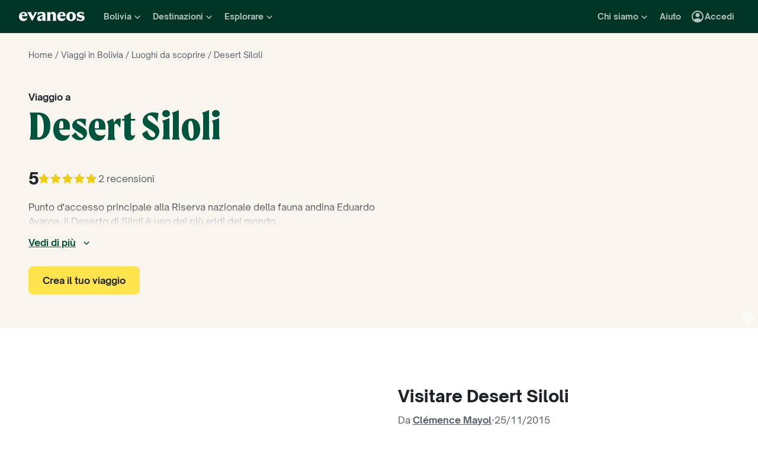

--- FILE ---
content_type: text/html; charset=utf-8
request_url: https://www.evaneos.it/bolivia/viaggio/destinazioni/2546-desert-siloli/
body_size: 81093
content:
<!DOCTYPE html><html lang="it"><head><meta charSet="utf-8" data-next-head=""/><meta name="viewport" content="width=device-width,initial-scale=1" data-next-head=""/><meta name="theme-color" content="#003526" data-next-head=""/><link rel="shortcut icon" type="image/png" href="/static/varanasi/assets/images/favicon.png" data-next-head=""/><title data-next-head="">Viaggio a Desert Siloli e circuiti su misura (Bolivia) | Evaneos</title><link rel="preload" href="/static/varanasi/assets/fonts/OpenSauceOne/open-sauce-one-regular.woff2" as="font" crossorigin="anonymous" type="font/woff2" data-next-head=""/><link rel="preload" href="/static/varanasi/assets/fonts/OpenSauceOne/open-sauce-one-bold.woff2" as="font" crossorigin="anonymous" type="font/woff2" data-next-head=""/><link rel="preload" href="/static/varanasi/assets/fonts/OpenSauceOne/open-sauce-one-extrabold.woff2" as="font" crossorigin="anonymous" type="font/woff2" data-next-head=""/><link rel="preload" href="/static/varanasi/assets/fonts/Moret/moret-variable.woff2" as="font" crossorigin="anonymous" type="font/woff2" data-next-head=""/><link rel="preconnect" href="https://www.googletagmanager.com" crossorigin="anonymous" data-next-head=""/><link rel="preconnect" href="https://sdk.privacy-center.org" crossorigin="anonymous" data-next-head=""/><link rel="preconnect" href="https://static1.evcdn.net/" crossorigin="anonymous" data-next-head=""/><meta name="botify-site-verification" content="kQLs4CYfQvt8vX6Bgh5OODoeFWnUr13h" data-next-head=""/><meta name="google-site-verification" content="nOrrm7ODAvy0OwuSk5-L5DnDt7Vgmiaqwqwx4WAgOwY" data-next-head=""/><meta name="com.silverpop.brandeddomains" content="www.pages03.net,evaneos.mkt6459.com" data-next-head=""/><meta name="description" content="Partite in viaggio a Desert Siloli e personalizzate i vostri circuiti e soggiorni con le agenzie di viaggi locali partner di Evaneos" data-next-head=""/><link rel="canonical" href="https://www.evaneos.it/bolivia/viaggio/destinazioni/2546-desert-siloli/" data-next-head=""/><link rel="alternate" hrefLang="it" href="https://www.evaneos.it/bolivia/viaggio/destinazioni/2546-desert-siloli/" data-next-head=""/><link rel="alternate" hrefLang="en-CA" href="https://www.evaneos.ca/bolivia/holidays/places/2546-desert-de-siloli/" data-next-head=""/><link rel="alternate" hrefLang="en-GB" href="https://www.evaneos.co.uk/bolivia/holidays/places/2546-desert-de-siloli/" data-next-head=""/><link rel="alternate" hrefLang="en" href="https://www.evaneos.com/bolivia/holidays/places/2546-desert-de-siloli/" data-next-head=""/><link rel="alternate" hrefLang="es" href="https://www.evaneos.es/bolivia/viajes/destinos/2546-desierto-de-siloli/" data-next-head=""/><meta property="og:title" content="Viaggio a Desert Siloli e circuiti su misura (Bolivia)" data-next-head=""/><meta property="og:description" content="Partite in viaggio a Desert Siloli e personalizzate i vostri circuiti e soggiorni con le agenzie di viaggi locali partner di Evaneos" data-next-head=""/><meta property="og:image" content="https://static1.evcdn.net/images/reduction/204593_w-1200_h-628_q-70_m-crop.jpg" data-next-head=""/><meta property="og:locale" content="it-IT" data-next-head=""/><meta property="og:url" content="https://www.evaneos.it/bolivia/viaggio/destinazioni/2546-desert-siloli/" data-next-head=""/><meta property="og:type" content="website" data-next-head=""/><meta property="og:site_name" content="Evaneos.it" data-next-head=""/><link rel="preload" href="/static/_next/static/css/a92fb5a726fc0016.css" as="style"/><link rel="preload" href="/static/_next/static/css/94967c329d77fecb.css" as="style"/><link rel="preload" href="/static/_next/static/css/1eec4a9b955cb65d.css" as="style"/><link rel="preload" href="/static/_next/static/css/ee4dfa4b61df19ca.css" as="style"/><script data-next-head="">window.dataLayer=window.dataLayer||[];</script><script type="application/ld+json" data-next-head="">[{"@context":"https://schema.org","@type":"Organization","name":"Evaneos","description":"Evaneos è una società specializzata nell'organizzazione dei viaggi su misura. In contatto diretto con un operatore locale, hai la possibilità di personalizzare i tuoi alloggi, il tuo itinerario, le tue attività e molto altro ancora... per vivere esperienze uniche.","url":"https://www.evaneos.it","logo":"https://static.evcdn.net/Evaneos.logo.jpg","address":{"@type":"PostalAddress","streetAddress":"27 rue de Mogador","addressLocality":"Paris","postalCode":"75009","addressCountry":"France"},"founders":[{"@type":"Person","name":"Yvan Wibaux"},{"@type":"Person","name":"Eric La Bonnardière"}],"foundingDate":"2009-06-01","alternateName":"Evaneos","contactPoint":[{"@type":"ContactPoint","contactType":"customer service","telephone":"(+39) 02 94 75 54 99","areaServed":"IT"}],"sameAs":["https://www.facebook.com/EvaneosIT","https://twitter.com/Evaneos_it","https://www.youtube.com/user/EvaneosItalia"]},{"@context":"https://schema.org","@type":"WebPage","@id":"https://www.evaneos.it/bolivia/viaggio/destinazioni/2546-desert-siloli/#webpage","url":"https://www.evaneos.it/bolivia/viaggio/destinazioni/2546-desert-siloli/","inLanguage":"it-IT","headline":"Viaggio a Desert Siloli e circuiti su misura (Bolivia)","description":"Partite in viaggio a Desert Siloli e personalizzate i vostri circuiti e soggiorni con le agenzie di viaggi locali partner di Evaneos","mainEntity":{"@id":"https://www.evaneos.it/bolivia/viaggio/destinazioni/2546-desert-siloli/#place"},"breadcrumb":{"@type":"BreadcrumbList","itemListElement":[{"@type":"ListItem","position":1,"name":"Home","item":"https://www.evaneos.it/#Breadcrumb"},{"@type":"ListItem","position":2,"name":"Viaggi in Bolivia","item":"https://www.evaneos.it/bolivia/#Breadcrumb"},{"@type":"ListItem","position":3,"name":"Luoghi da scoprire","item":"https://www.evaneos.it/bolivia/viaggio/destinazioni/"},{"@type":"ListItem","position":4,"name":"Desert Siloli","item":"https://www.evaneos.it/bolivia/viaggio/destinazioni/2546-desert-siloli/"}]},"author":{"@context":"https://schema.org","@type":"Person","name":"Clémence Mayol","givenName":"Clémence","familyName":"Mayol","jobTitle":"Offer Manager","description":"Come Offer Manager in Evaneos, collaboro con agenzie locali in America Latina, Nord America, Caraibi e Sudafrica per creare un’offerta autentica e significativa. Aiuto ogni partner a valorizzare ciò che rende unici i loro viaggi e a rispecchiare i valori Better Trips: autenticità, impatto positivo e personalizzazione.","image":{"@type":"ImageObject","url":"https://static1.evcdn.net/cdn-cgi/image/width=800,height=450,quality=70,fit=crop/content/author/81a05fc7-f341-42e5-a92e-97fd196f868f.jpg","caption":"Clémence Mayol","width":{"@type":"QuantitativeValue","value":800},"height":{"@type":"QuantitativeValue","value":450}},"url":"https://www.evaneos.it/la-redazione/3-clemence-mayol/","worksFor":{"@type":"Organization","name":"Evaneos.it","url":"https://www.evaneos.it"},"sameAs":[]},"offers":{"@type":"AggregateOffer","priceCurrency":"EUR","lowPrice":1890,"highPrice":4590,"offerCount":21,"url":"https://www.evaneos.it/bolivia/viaggio/destinazioni/2546-desert-siloli/","itemOffered":{"@type":"Service","name":"Desert Siloli : Vedi i nostri itinerari","brand":{"@id":"https://www.evaneos.it/#organisation"}}}},{"@context":"https://schema.org","@type":"Place","@id":"https://www.evaneos.it/bolivia/viaggio/destinazioni/2546-desert-siloli/#place","name":"Desert Siloli","description":"Partite in viaggio a Desert Siloli e personalizzate i vostri circuiti e soggiorni con le agenzie di viaggi locali partner di Evaneos","url":"https://www.evaneos.it/bolivia/viaggio/destinazioni/2546-desert-siloli/","geo":{"@type":"GeoCoordinates","latitude":-22.428006448377,"longitude":-67.769254969653},"photo":[{"@type":"ImageObject","@id":"https://www.evaneos.it/bolivia/viaggio/destinazioni/2546-desert-siloli/#image","contentUrl":"https://static1.evcdn.net/images/reduction/204593_w-1000_h-1000_q-70_m-crop.jpg","width":"1000","height":"1000"},{"@type":"ImageObject","@id":"https://www.evaneos.it/bolivia/viaggio/destinazioni/2546-desert-siloli/#image","contentUrl":"https://static1.evcdn.net/images/reduction/204593_w-1600_h-1200_q-70_m-crop.jpg","width":"1600","height":"1200"},{"@type":"ImageObject","@id":"https://www.evaneos.it/bolivia/viaggio/destinazioni/2546-desert-siloli/#image","contentUrl":"https://static1.evcdn.net/images/reduction/204593_w-1600_h-900_q-70_m-crop.jpg","width":"1600","height":"900"}]},{"@context":"https://schema.org","@type":"Product","@id":"https://www.evaneos.it/bolivia/viaggio/destinazioni/2546-desert-siloli/#product","name":"Desert Siloli","description":"Partite in viaggio a Desert Siloli e personalizzate i vostri circuiti e soggiorni con le agenzie di viaggi locali partner di Evaneos","url":"https://www.evaneos.it/bolivia/viaggio/destinazioni/2546-desert-siloli/","image":[{"@type":"ImageObject","@id":"https://www.evaneos.it/bolivia/viaggio/destinazioni/2546-desert-siloli/#image","contentUrl":"https://static1.evcdn.net/images/reduction/204593_w-1000_h-1000_q-70_m-crop.jpg","width":"1000","height":"1000"},{"@type":"ImageObject","@id":"https://www.evaneos.it/bolivia/viaggio/destinazioni/2546-desert-siloli/#image","contentUrl":"https://static1.evcdn.net/images/reduction/204593_w-1600_h-1200_q-70_m-crop.jpg","width":"1600","height":"1200"},{"@type":"ImageObject","@id":"https://www.evaneos.it/bolivia/viaggio/destinazioni/2546-desert-siloli/#image","contentUrl":"https://static1.evcdn.net/images/reduction/204593_w-1600_h-900_q-70_m-crop.jpg","width":"1600","height":"900"}],"aggregateRating":{"@type":"AggregateRating","ratingValue":10,"ratingCount":2,"bestRating":10,"worstRating":0}}]</script><link rel="preload" as="image" imageSrcSet="https://static1.evcdn.net/images/reduction/204593_w-375_h-211_q-70_m-crop.jpg 375w, https://static1.evcdn.net/images/reduction/204593_w-384_h-216_q-70_m-crop.jpg 384w, https://static1.evcdn.net/images/reduction/204593_w-480_h-270_q-70_m-crop.jpg 480w, https://static1.evcdn.net/images/reduction/204593_w-576_h-324_q-70_m-crop.jpg 576w, https://static1.evcdn.net/images/reduction/204593_w-768_h-432_q-70_m-crop.jpg 768w, https://static1.evcdn.net/images/reduction/204593_w-992_h-558_q-70_m-crop.jpg 992w, https://static1.evcdn.net/images/reduction/204593_w-1200_h-675_q-70_m-crop.jpg 1200w, https://static1.evcdn.net/images/reduction/204593_w-1400_h-788_q-70_m-crop.jpg 1400w, https://static1.evcdn.net/images/reduction/204593_w-1920_h-1080_q-70_m-crop.jpg 1920w, https://static1.evcdn.net/images/reduction/204593_w-2048_h-1152_q-70_m-crop.jpg 2048w, https://static1.evcdn.net/images/reduction/204593_w-3840_h-2160_q-70_m-crop.jpg 3840w" imageSizes="(min-width: 1400px) 70vw, (min-width: 1200px) 50%, 100vw" data-next-head=""/><link rel="stylesheet" href="/static/_next/static/css/a92fb5a726fc0016.css" data-n-g=""/><link rel="stylesheet" href="/static/_next/static/css/94967c329d77fecb.css" data-n-p=""/><link rel="stylesheet" href="/static/_next/static/css/1eec4a9b955cb65d.css" data-n-p=""/><link rel="stylesheet" href="/static/_next/static/css/ee4dfa4b61df19ca.css" data-n-p=""/><noscript data-n-css=""></noscript><script defer="" noModule="" src="/static/_next/static/chunks/polyfills-42372ed130431b0a.js"></script><script src="/static/_next/static/chunks/webpack-a42be5b7f5a09487.js" defer=""></script><script src="/static/_next/static/chunks/framework-7c1e01c5ddfc578c.js" defer=""></script><script src="/static/_next/static/chunks/main-68c6b35856ccf6fa.js" defer=""></script><script src="/static/_next/static/chunks/pages/_app-c1c2af95f0dd224a.js" defer=""></script><script src="/static/_next/static/chunks/9317-bec2194e4a837d40.js" defer=""></script><script src="/static/_next/static/chunks/8454-e7f8559e299a338f.js" defer=""></script><script src="/static/_next/static/chunks/777-1efcda08769a6950.js" defer=""></script><script src="/static/_next/static/chunks/3280-e412a6e4dcca4dc9.js" defer=""></script><script src="/static/_next/static/chunks/2465-5db10a653239666e.js" defer=""></script><script src="/static/_next/static/chunks/284-acf209f417f1939b.js" defer=""></script><script src="/static/_next/static/chunks/3065-07c7e6bf81dcefce.js" defer=""></script><script src="/static/_next/static/chunks/2515-ec59fec6de9d36a7.js" defer=""></script><script src="/static/_next/static/chunks/pages/point-of-interest/%5BdestinationSlug%5D/%5BpointOfInterestId%5D/%5BpointOfInterestSlug%5D-45ffbb218b9fbe5c.js" defer=""></script><script src="/static/_next/static/Gug2jlBuyb4XDVZdcWBAE/_buildManifest.js" defer=""></script><script src="/static/_next/static/Gug2jlBuyb4XDVZdcWBAE/_ssgManifest.js" defer=""></script></head><body itemScope="" itemType="https://schema.org/WebPage"><link rel="preload" as="image" imageSrcSet="https://static1.evcdn.net/images/reduction/204593_w-375_h-211_q-70_m-crop.jpg 375w, https://static1.evcdn.net/images/reduction/204593_w-384_h-216_q-70_m-crop.jpg 384w, https://static1.evcdn.net/images/reduction/204593_w-480_h-270_q-70_m-crop.jpg 480w, https://static1.evcdn.net/images/reduction/204593_w-576_h-324_q-70_m-crop.jpg 576w, https://static1.evcdn.net/images/reduction/204593_w-768_h-432_q-70_m-crop.jpg 768w, https://static1.evcdn.net/images/reduction/204593_w-992_h-558_q-70_m-crop.jpg 992w, https://static1.evcdn.net/images/reduction/204593_w-1200_h-675_q-70_m-crop.jpg 1200w, https://static1.evcdn.net/images/reduction/204593_w-1400_h-788_q-70_m-crop.jpg 1400w, https://static1.evcdn.net/images/reduction/204593_w-1920_h-1080_q-70_m-crop.jpg 1920w, https://static1.evcdn.net/images/reduction/204593_w-2048_h-1152_q-70_m-crop.jpg 2048w, https://static1.evcdn.net/images/reduction/204593_w-3840_h-2160_q-70_m-crop.jpg 3840w" imageSizes="(min-width: 1400px) 70vw, (min-width: 1200px) 50%, 100vw"/><div id="__next"><noscript><iframe src="//www.googletagmanager.com/ns.html?id=GTM-WB39ZM" height="0" width="0" title="Google Tag Manager" style="display:none;visibility:hidden"></iframe></noscript><div id="modal-wrapper"></div><header class="PrimaryNav_primaryNav__bOCBD"><nav class="ResponsiveMenu_nav__I6iM1" role="navigation"><div class="ResponsiveMenu_container__N43XS"><div class="ResponsiveMenu_logoBlock__rAQ0h"><a class="ResponsiveMenu_logoLink__tvY02" href="/"><svg viewBox="0 0 360 52" xmlns="http://www.w3.org/2000/svg" fill="currentColor" role="img" class="ResponsiveMenu_logo___alyb"><title>Evaneos</title><path d="M0.000748807 25.8436C0.000748807 10.139 11.4254 0.346413 25.1898 0.346413C37.7343 0.346413 45.5867 8.50691 45.9947 19.5192L46.0945 24.0075H15.9094C16.8296 34.4078 22.8458 37.876 30.5939 37.876C37.2221 37.876 43.6464 35.328 46.6024 29.3075C45.1743 45.0121 34.8738 50.9284 24.1654 50.9284C9.79334 50.9284 -0.099087 40.5282 0.000748807 25.8436ZM31.7182 17.5833C31.7182 11.1591 29.7779 7.38701 24.8859 7.38701C19.994 7.38701 16.8296 10.9551 16.0135 17.5833H31.7182Z"></path><path d="M44.5709 1.36647H70.4718C66.3916 3.61061 66.9038 5.54655 68.5315 8.91493L76.7918 25.0276L83.6241 11.3631C86.2762 6.05875 85.356 3.41093 81.2801 1.37081H101.165C97.9006 3.61495 96.2685 7.08316 94.0244 11.2632L75.5678 45.6285C74.3437 47.8726 73.5277 49.6045 72.8158 51.6447L50.0793 9.21877C48.4472 6.15859 46.8151 3.40659 44.5709 1.36647Z"></path><path d="M99.3374 37.0599C99.3374 27.9836 104.946 22.9874 117.49 20.0314L125.238 18.1953C128.199 17.4834 129.319 16.4634 129.319 14.0152C129.319 10.751 127.482 8.71092 123.198 8.71092C117.182 8.71092 106.981 11.8709 102.801 21.4595V0.346413C104.025 2.2867 105.657 3.09841 107.797 3.09841C111.773 3.09841 119.526 0.346413 127.582 0.346413C138.903 0.346413 145.427 5.54656 145.427 16.255V39.5081C145.427 45.0164 146.955 48.4803 149.507 49.9084H129.319V36.1397C127.378 46.8482 120.65 50.9284 113.31 50.9284C105.558 50.9284 99.3374 46.5443 99.3374 37.0599ZM120.446 40.3241C125.85 40.3241 129.319 35.5277 129.319 29.6157V21.8675C128.706 23.1915 126.87 24.0075 124.934 24.7237L120.346 26.3558C116.674 27.6841 114.33 30.028 114.33 33.9043C114.33 38.4924 116.878 40.3285 120.451 40.3285L120.446 40.3241Z"></path><path d="M155.124 39.5081V11.7711C155.124 6.26277 153.596 2.7989 151.044 1.37081H171.645V14.1151C173.277 4.42666 178.069 0.346413 186.533 0.346413C196.938 0.346413 202.75 6.56662 202.75 19.3152V39.5081C202.75 45.0164 204.278 48.4803 206.826 49.9084H182.149C184.701 48.4803 186.229 45.0121 186.229 39.5081V19.2154C186.229 13.707 183.781 11.5671 178.889 11.5671C174.401 11.5671 171.649 13.299 171.649 19.2154V39.5081C171.649 45.0164 173.177 48.4803 175.729 49.9084H151.052C153.6 48.4803 155.133 45.0121 155.133 39.5081H155.124Z"></path><path d="M209.278 25.8436C209.278 10.139 220.699 0.346413 234.467 0.346413C247.012 0.346413 254.864 8.50691 255.272 19.5192L255.372 24.0075H225.187C226.107 34.4078 232.123 37.876 239.872 37.876C246.5 37.876 252.924 35.328 255.88 29.3075C254.452 45.0121 244.151 50.9284 233.443 50.9284C219.062 50.9284 209.17 40.5282 209.274 25.8436H209.278ZM240.996 17.5833C240.996 11.1591 239.055 7.38701 234.164 7.38701C229.272 7.38701 226.107 10.9551 225.291 17.5833H240.996Z"></path><path d="M259.452 25.6396C259.452 10.4429 269.649 0.350754 285.661 0.350754C301.674 0.350754 311.87 10.4472 311.87 25.6396C311.87 40.832 301.674 50.9328 285.661 50.9328C269.649 50.9328 259.452 40.8363 259.452 25.6396ZM285.661 42.5683C291.986 42.5683 294.33 38.08 294.33 25.6396C294.33 13.1992 291.986 8.71092 285.661 8.71092C279.337 8.71092 276.993 13.095 276.993 25.6396C276.993 38.1842 279.337 42.5683 285.661 42.5683Z"></path><path d="M337.98 42.9763C343.18 42.9763 345.424 40.8363 345.424 37.672C345.424 35.0198 343.896 33.9998 340.224 33.1837L332.675 31.4518C323.295 29.3118 316.867 24.3113 316.867 15.8513C316.867 6.77497 323.903 0.350751 336.039 0.350751C343.18 0.350751 347.868 2.59489 350.62 2.59489C352.56 2.59489 354.292 2.18686 355.516 0.250916V18.1953C352.456 11.9751 345.216 7.89487 337.771 7.89487C333.283 7.89487 331.347 9.6268 331.347 12.279C331.347 14.9311 333.083 16.051 337.771 17.0711L345.111 18.7032C354.292 20.7433 360 25.5354 360 33.8999C360 43.8922 351.844 50.9328 339.403 50.9328C331.651 50.9328 326.759 48.1808 322.783 48.1808C320.435 48.1808 318.703 48.8927 316.867 50.9328V28.6998C319.315 36.2439 328.699 42.9763 337.98 42.9763Z"></path></svg></a></div><button data-testid="PrimaryNav-UserAccount-Login-Button" class="ResponsiveMenu_userAccountItem__VbYYh NavBarItem_navBarItem__LTNL6 NavBarItem_displayDesktopIconLeading__4P78M Typography_primary-xs-bold__RPhg7"><svg xmlns="http://www.w3.org/2000/svg" viewBox="0 -960 960 960" fill="currentColor" data-testid="IconAccountCircle" class="NavBarItem_iconLeading__0SKX8"><path d="M234-276q51-39 114-61.5T480-360q69 0 132 22.5T726-276q35-41 54.5-93T800-480q0-133-93.5-226.5T480-800q-133 0-226.5 93.5T160-480q0 59 19.5 111t54.5 93Zm246-164q-59 0-99.5-40.5T340-580q0-59 40.5-99.5T480-720q59 0 99.5 40.5T620-580q0 59-40.5 99.5T480-440Zm0 360q-83 0-156-31.5T197-197q-54-54-85.5-127T80-480q0-83 31.5-156T197-763q54-54 127-85.5T480-880q83 0 156 31.5T763-763q54 54 85.5 127T880-480q0 83-31.5 156T763-197q-54 54-127 85.5T480-80Z"></path></svg><span class="NavBarItem_text__efInk">Accedi</span></button><a data-testid="Typography" aria-controls="PrimaryNav-Destinations-Dropdown-Content" aria-expanded="false" href="/destinazione/" id="PrimaryNav-Destinations-Dropdown-Trigger" class="ResponsiveMenu_destinationsItem__V8SJ1 ResponsiveMenu_hiddenMobile__vKUel NavBarItem_navBarItem__LTNL6 Typography_primary-xs-bold__RPhg7"><svg xmlns="http://www.w3.org/2000/svg" viewBox="0 0 20 20" fill="currentColor" data-testid="IconGlobe" class="NavBarItem_iconLeading__0SKX8"><path d="M5.8751 8.89847C5.94281 8.89847 6.01833 8.90888 6.10166 8.92971C6.18499 8.95055 6.26832 8.97919 6.35165 9.01565C6.43499 9.05211 6.51832 9.08596 6.60165 9.11721C6.68498 9.14846 6.7605 9.17971 6.8282 9.21096L6.70321 9.22658C6.66154 9.23179 6.61727 9.23439 6.5704 9.23439C6.48186 9.23439 6.40113 9.22137 6.32822 9.19533C6.2553 9.16929 6.1876 9.13544 6.1251 9.09377C6.0626 9.05211 6.0001 9.02086 5.9376 9.00003C5.8751 8.97919 5.81781 8.96357 5.76573 8.95315C5.71365 8.95315 5.66678 8.96357 5.62511 8.9844C5.58344 9.00523 5.54178 9.02867 5.50011 9.05471C5.50011 9.03388 5.48188 9.02346 5.44543 9.02346C5.48188 8.987 5.54959 8.95836 5.64855 8.93753C5.7475 8.91669 5.82302 8.90367 5.8751 8.89847ZM6.92976 9.25002C7.1433 9.25002 7.33861 9.28648 7.51569 9.35939C7.44277 9.38543 7.36986 9.40626 7.29694 9.42189C7.22403 9.43751 7.14851 9.44793 7.07039 9.45314C6.96622 9.45314 6.87247 9.44272 6.78914 9.42189C6.81518 9.38022 6.84122 9.35418 6.86727 9.34377C6.89331 9.33335 6.91414 9.3021 6.92976 9.25002ZM10 2.0002C10.7344 2.0002 11.4401 2.09655 12.1171 2.28926C12.7942 2.48196 13.4296 2.75018 14.0233 3.09392C14.6171 3.43766 15.1587 3.85692 15.6483 4.3517C16.1379 4.84648 16.5545 5.38553 16.8983 5.96885C17.242 6.55217 17.5128 7.18757 17.7107 7.87505C17.9087 8.56254 18.005 9.27085 17.9998 10C17.9998 10.7344 17.9034 11.4401 17.7107 12.1171C17.518 12.7942 17.2498 13.4296 16.9061 14.0233C16.5623 14.6171 16.1431 15.1587 15.6483 15.6483C15.1535 16.1379 14.6145 16.5545 14.0311 16.8983C13.4478 17.242 12.8124 17.5128 12.1249 17.7107C11.4375 17.9087 10.7291 18.005 10 17.9998C9.26564 17.9998 8.55993 17.9034 7.88287 17.7107C7.2058 17.518 6.5704 17.2498 5.97666 16.9061C5.38293 16.5623 4.84127 16.1431 4.3517 15.6483C3.86213 15.1535 3.44548 14.6145 3.10174 14.0311C2.75799 13.4478 2.48717 12.8124 2.28926 12.1249C2.09134 11.4375 1.99499 10.7291 2.0002 10C2.0002 9.26564 2.09655 8.55993 2.28926 7.88287C2.48196 7.2058 2.75018 6.5704 3.09392 5.97666C3.43766 5.38293 3.85692 4.84127 4.3517 4.3517C4.84648 3.86213 5.38553 3.44548 5.96885 3.10174C6.55217 2.75799 7.18757 2.48717 7.87505 2.28926C8.56254 2.09134 9.27085 1.99499 10 2.0002ZM15.953 6.33603C15.8801 6.22145 15.8071 6.11208 15.7342 6.00791C15.6613 5.90375 15.5858 5.79698 15.5077 5.68761C15.4973 5.73448 15.4842 5.76834 15.4686 5.78917C15.453 5.81 15.4426 5.85687 15.4374 5.92979C15.4374 5.97666 15.4556 6.02093 15.4921 6.0626C15.5285 6.10426 15.5754 6.14593 15.6327 6.1876C15.69 6.22926 15.7473 6.26051 15.8045 6.28134C15.8618 6.30218 15.9113 6.3204 15.953 6.33603ZM15.4139 5.57042C15.4139 5.61209 15.4061 5.64073 15.3905 5.65636H15.4374C15.4582 5.65636 15.4738 5.65896 15.4842 5.66417L15.4139 5.57042ZM10 16.9998C10.5937 16.9998 11.1744 16.9243 11.7421 16.7733C12.3098 16.6222 12.8463 16.4087 13.3515 16.1327C13.8567 15.8566 14.3254 15.5181 14.7577 15.1171C15.19 14.716 15.5676 14.2681 15.8905 13.7733C15.8228 13.6171 15.7577 13.4582 15.6952 13.2968C15.6327 13.1353 15.6014 12.9687 15.6014 12.7968C15.6014 12.6093 15.6092 12.4583 15.6249 12.3437C15.6405 12.2291 15.6587 12.1276 15.6795 12.039C15.7004 11.9505 15.7108 11.875 15.7108 11.8125C15.7108 11.75 15.703 11.6692 15.6874 11.5703C15.6717 11.4713 15.6275 11.3645 15.5545 11.25C15.4816 11.1354 15.3853 10.9739 15.2655 10.7656C15.2707 10.7291 15.2785 10.6797 15.2889 10.6172C15.2993 10.5547 15.3098 10.4896 15.3202 10.4219C15.3306 10.3542 15.3332 10.2917 15.328 10.2344C15.3228 10.1771 15.3098 10.1276 15.2889 10.0859C15.1535 10.0703 15.0129 10.0417 14.8671 10C14.7212 9.95833 14.591 9.89584 14.4765 9.8125L14.5233 9.77344C14.4556 9.78907 14.3879 9.8099 14.3202 9.83594C14.2525 9.86198 14.1874 9.89063 14.1249 9.92188C14.0624 9.95313 13.9947 9.97396 13.9218 9.98438C13.8489 9.99479 13.7786 10.0052 13.7108 10.0156L13.5858 10L13.6093 9.94531C13.5364 9.96615 13.4582 9.99219 13.3749 10.0234C13.2916 10.0547 13.2109 10.0703 13.1327 10.0703C13.0807 10.0703 13.0051 10.0521 12.9062 10.0156C12.8072 9.97917 12.7083 9.9349 12.6093 9.88282C12.5104 9.83073 12.4218 9.77344 12.3437 9.71094C12.2656 9.64845 12.2265 9.58855 12.2265 9.53126L12.2421 9.50782C12.2161 9.47658 12.1822 9.44793 12.1406 9.42189C12.0989 9.39585 12.0598 9.36981 12.0234 9.34377C11.9869 9.31773 11.9531 9.28908 11.9218 9.25783C11.8906 9.22658 11.8776 9.19012 11.8828 9.14846L11.9687 9.07815L11.789 9.05471L11.7265 8.82034C11.7369 8.84638 11.7604 8.8568 11.7968 8.85159C11.8333 8.84638 11.8619 8.83597 11.8828 8.82034L11.6015 8.67191L11.7968 8.17192C11.7239 7.90109 11.7057 7.69277 11.7421 7.54694C11.7786 7.40111 11.8489 7.28132 11.9531 7.18757C12.0572 7.09382 12.1718 7.00008 12.2968 6.90633C12.4218 6.81258 12.5494 6.68498 12.6796 6.52352L12.6562 6.42978L13.1718 5.80479L13.289 5.78917C13.4348 5.78917 13.5989 5.78396 13.7812 5.77354C13.9634 5.76313 14.1483 5.7449 14.3358 5.71886C14.5233 5.69282 14.7082 5.66678 14.8905 5.64073C15.0728 5.61469 15.2395 5.58084 15.3905 5.53917C15.2238 5.34126 15.0494 5.15377 14.8671 4.97669C14.6848 4.79961 14.4895 4.63034 14.2811 4.46889C14.2239 4.48972 14.1535 4.51837 14.0702 4.55482C13.9869 4.59128 13.9035 4.63816 13.8202 4.69545C13.7369 4.75274 13.6718 4.81523 13.6249 4.88294C13.578 4.95065 13.5494 5.02096 13.539 5.09387L13.5858 5.24231C13.4921 5.39334 13.3879 5.48709 13.2734 5.52355C13.1588 5.56001 13.0416 5.58084 12.9218 5.58605C12.802 5.59126 12.677 5.59126 12.5468 5.58605C12.4166 5.58084 12.2916 5.60428 12.1718 5.65636L12.0468 5.39074L12.164 4.93763L12.0312 4.74232L13.3827 4.32045C13.3254 4.17463 13.2317 4.06525 13.1015 3.99234C12.9713 3.91942 12.8281 3.88297 12.6718 3.88297V3.80484L13.1093 3.73453C12.6249 3.49495 12.1223 3.31267 11.6015 3.18767C11.0807 3.06267 10.5469 3.00018 10 3.00018C9.54689 3.00018 9.09898 3.04444 8.65628 3.13298C8.21359 3.22152 7.78651 3.34912 7.37507 3.51579C6.96362 3.68245 6.56519 3.89078 6.17978 4.14077C5.79438 4.39077 5.44282 4.67201 5.12512 4.9845C5.26054 4.9845 5.3647 5.01835 5.43761 5.08606C5.51053 5.15377 5.57824 5.22929 5.64073 5.31262C5.70323 5.39595 5.76834 5.47147 5.83604 5.53917C5.90375 5.60688 5.99489 5.64334 6.10947 5.64855L6.23447 5.5548L6.21884 5.38293L6.47665 5.01575L6.27353 4.43764C6.29957 4.42201 6.33863 4.39597 6.39072 4.35952C6.4428 4.32306 6.48707 4.30483 6.52352 4.30483C6.67977 4.30483 6.79956 4.31264 6.88289 4.32827C6.96622 4.34389 7.03914 4.37254 7.10164 4.4142C7.16413 4.45587 7.21882 4.51576 7.26569 4.59389C7.31257 4.67201 7.38548 4.77096 7.48444 4.89075L7.76568 4.67201C7.81776 4.69284 7.90109 4.72669 8.01567 4.77357C8.13026 4.82044 8.24744 4.87773 8.36723 4.94544C8.48702 5.01315 8.58858 5.08346 8.67191 5.15637C8.75524 5.22929 8.79951 5.29699 8.80472 5.35949C8.80472 5.43761 8.77607 5.50011 8.71878 5.54699C8.66149 5.59386 8.58597 5.63292 8.49223 5.66417C8.39848 5.69542 8.30213 5.71886 8.20317 5.73448C8.10421 5.75011 8.00526 5.77094 7.9063 5.79698C7.80735 5.82302 7.73183 5.84906 7.67975 5.8751C7.62766 5.90114 7.59641 5.94541 7.586 6.00791L8.03911 6.15635C7.93495 6.24489 7.82297 6.32561 7.70318 6.39853C7.58339 6.47144 7.4584 6.53915 7.32819 6.60165L7.35944 6.73446L6.64071 7.0157V7.23444L6.58602 7.25788L6.62508 6.98445L6.59384 6.97664C6.55738 6.97664 6.53655 6.98445 6.53134 7.00008C6.52613 7.0157 6.52352 7.03393 6.52352 7.05476C6.52352 7.07559 6.52873 7.09643 6.53915 7.11726C6.54957 7.13809 6.55217 7.15372 6.54696 7.16413L6.4454 7.10945L6.46103 7.1407C6.46103 7.15632 6.46884 7.17976 6.48446 7.21101C6.50009 7.24226 6.52092 7.2709 6.54696 7.29694C6.573 7.32298 6.59384 7.34902 6.60946 7.37507C6.62508 7.40111 6.6355 7.41413 6.64071 7.41413C6.64071 7.42975 6.63029 7.44538 6.60946 7.461C6.58863 7.47663 6.56259 7.48704 6.53134 7.49225C6.50009 7.49746 6.47925 7.50527 6.46884 7.51569C6.45842 7.5261 6.45842 7.52871 6.46884 7.5235C6.54175 7.5235 6.55738 7.52871 6.51571 7.53912C6.47405 7.54954 6.40894 7.57558 6.3204 7.61725C6.23187 7.65891 6.15114 7.71881 6.07822 7.79693C6.00531 7.87505 5.96364 7.98963 5.95323 8.14067C5.95323 8.22921 5.95583 8.31515 5.96104 8.39848C5.96625 8.48181 5.96364 8.56774 5.95323 8.65628C5.88031 8.45837 5.77094 8.30733 5.62511 8.20317C5.47928 8.09901 5.3022 8.04692 5.09387 8.04692L4.75794 8.07817L4.922 8.18755C4.83346 8.17713 4.74232 8.16671 4.64857 8.1563C4.55482 8.14588 4.45847 8.14328 4.35952 8.14848C4.26056 8.15369 4.17202 8.17452 4.0939 8.21098C4.01577 8.24744 3.93765 8.30213 3.85953 8.37504L3.81265 8.72659C3.81265 8.89326 3.84911 9.02867 3.92203 9.13283C3.99494 9.237 4.12254 9.29168 4.30483 9.29689C4.46108 9.29689 4.61472 9.27346 4.76576 9.22658C4.91679 9.17971 5.06523 9.12502 5.21106 9.06252C5.16418 9.1771 5.1121 9.28648 5.05481 9.39064C4.99752 9.4948 4.95586 9.60938 4.92981 9.73438L5.03137 9.78126C5.15637 9.69792 5.27095 9.6849 5.37512 9.74219C5.47928 9.79948 5.58084 9.88282 5.6798 9.99219C5.77875 10.1016 5.88031 10.2135 5.98448 10.3281C6.08864 10.4427 6.20062 10.526 6.3204 10.5781L6.05479 10.7187L5.4298 10.3672C5.43501 10.3776 5.44022 10.401 5.44543 10.4375C5.45063 10.4739 5.44803 10.4818 5.43761 10.4609L5.15637 9.98438C4.98971 9.97917 4.81263 9.95313 4.62513 9.90625C4.43764 9.85938 4.24754 9.79688 4.05484 9.71876C3.86213 9.64063 3.68245 9.5547 3.51579 9.46095C3.34912 9.3672 3.19548 9.26825 3.05486 9.16408L3.00018 10C3.00018 10.6354 3.08611 11.2552 3.25798 11.8593C3.42985 12.4635 3.67203 13.0312 3.98453 13.5624C4.29702 14.0936 4.67982 14.578 5.13293 15.0155C5.58605 15.453 6.08864 15.8254 6.64071 16.1327C6.61467 16.0233 6.61206 15.9139 6.6329 15.8045C6.65373 15.6952 6.67977 15.5858 6.71102 15.4764C6.74227 15.3671 6.77612 15.2577 6.81258 15.1483C6.84904 15.0389 6.86727 14.927 6.86727 14.8124C6.86727 14.6457 6.84122 14.4712 6.78914 14.289C6.73706 14.1067 6.67456 13.9218 6.60165 13.7343C6.52873 13.5468 6.44801 13.3619 6.35947 13.1796C6.27093 12.9973 6.20062 12.8255 6.14853 12.664C6.09645 12.5025 6.05479 12.3515 6.02354 12.2109C5.99229 12.0703 6.00791 11.9479 6.07041 11.8437L5.95323 11.789C5.98448 11.7161 6.02614 11.6458 6.07822 11.5781C6.13031 11.5104 6.18499 11.4427 6.24228 11.375C6.29957 11.3073 6.34384 11.2343 6.37509 11.1562C6.40634 11.0781 6.42457 11 6.42978 10.9219C6.42978 10.8698 6.41936 10.8151 6.39853 10.7578C6.37769 10.7005 6.35947 10.6458 6.34384 10.5937L6.5079 10.6328C6.59644 10.4297 6.71623 10.2917 6.86727 10.2187C7.0183 10.1458 7.2084 10.1068 7.43756 10.1016C7.46361 10.1016 7.51829 10.112 7.60162 10.1328C7.68495 10.1536 7.77349 10.1823 7.86724 10.2187C7.96099 10.2552 8.04953 10.2838 8.13286 10.3047C8.21619 10.3255 8.27869 10.3463 8.32035 10.3672C8.32035 10.4036 8.34119 10.4271 8.38285 10.4375C8.42452 10.4479 8.44796 10.4661 8.45316 10.4922L8.43754 10.5547C8.45316 10.5599 8.48962 10.5781 8.54691 10.6094C8.6042 10.6406 8.6667 10.6797 8.73441 10.7265C8.80211 10.7734 8.86201 10.8151 8.91409 10.8515C8.96617 10.888 9.00263 10.9166 9.02346 10.9375C9.11721 10.9375 9.24481 10.9687 9.40626 11.0312C9.56772 11.0937 9.7448 11.1718 9.9375 11.2656C10.1302 11.3593 10.3203 11.4713 10.5078 11.6015C10.6953 11.7317 10.8724 11.8619 11.039 11.9921C11.2057 12.1223 11.3333 12.2525 11.4218 12.3828C11.5104 12.513 11.5625 12.6275 11.5781 12.7265L11.3125 13.0077C11.3333 13.2734 11.3151 13.4765 11.2578 13.6171C11.2005 13.7577 11.112 13.8749 10.9922 13.9687C10.8724 14.0624 10.7344 14.1405 10.5781 14.203C10.4219 14.2655 10.2526 14.3541 10.0703 14.4686C10.0703 14.5728 10.0443 14.6848 9.99219 14.8046C9.94011 14.9244 9.875 15.0389 9.79688 15.1483C9.71876 15.2577 9.62501 15.3488 9.51564 15.4217C9.40626 15.4947 9.29689 15.5311 9.18752 15.5311L8.8594 15.2811C8.86982 15.2915 8.86982 15.3098 8.8594 15.3358C8.84899 15.3618 8.83597 15.3671 8.82034 15.3514C8.87242 15.4504 8.88544 15.565 8.8594 15.6952C8.83336 15.8254 8.78909 15.9582 8.72659 16.0936C8.6641 16.229 8.59379 16.3566 8.51566 16.4764C8.43754 16.5962 8.36723 16.6977 8.30473 16.7811C8.58597 16.854 8.86722 16.9087 9.14846 16.9451C9.4297 16.9816 9.71355 16.9998 10 16.9998Z"></path></svg><span class="NavBarItem_text__efInk">Destinazioni</span><svg xmlns="http://www.w3.org/2000/svg" viewBox="0 0 24 24" fill="currentColor" data-testid="IconChevronDown" class="NavBarItem_iconTrailing__rHZB4"><path d="M15.88 10.2901L12 14.1701L8.11998 10.2901C7.72998 9.90006 7.09998 9.90006 6.70998 10.2901C6.31998 10.6801 6.31998 11.3101 6.70998 11.7001L11.3 16.2901C11.69 16.6801 12.32 16.6801 12.71 16.2901L17.3 11.7001C17.69 11.3101 17.69 10.6801 17.3 10.2901C16.91 9.91006 16.27 9.90006 15.88 10.2901Z"></path></svg></a><button data-testid="Typography" class="ResponsiveMenu_hubDestinationItem__LM76S NavBarItem_navBarItem__LTNL6 Typography_primary-xs-bold__RPhg7"><svg viewBox="0 0 24 24" fill="currentColor" class="NavBarItem_iconLeading__0SKX8" data-testid="IconGlobePlace"><path d="M17.1828 9.64697C19.712 9.64721 22.0002 11.6207 22.0002 14.6724C22.0001 16.621 20.5248 18.9131 17.5862 21.5542C17.3574 21.7563 17.0142 21.7561 16.7854 21.5542C13.8406 18.9131 12.3646 16.6211 12.3645 14.6724C12.3645 11.6205 14.6535 9.64697 17.1828 9.64697ZM17.1828 13.3237C16.5204 13.3237 15.9779 13.8753 15.9778 14.5493C15.9778 15.2234 16.5204 15.7749 17.1828 15.7749C17.8451 15.7746 18.3869 15.2233 18.3869 14.5493C18.3868 13.8755 17.845 13.324 17.1828 13.3237Z" fill="#FFE44E"></path><path d="M11.8271 2C12.7291 2 13.5961 2.12051 14.4277 2.36133C15.2594 2.60219 16.0402 2.93756 16.7695 3.36719C17.4988 3.79683 18.1643 4.32105 18.7656 4.93945C19.3669 5.55783 19.8786 6.23191 20.3008 6.96094C20.6979 7.64667 21.0152 8.39051 21.2539 9.19141C19.6811 7.6263 17.333 7.15269 15.1143 7.65918C15.1156 7.65748 15.1178 7.656 15.1191 7.6543L15.0898 7.53711L15.7236 6.75586L15.8672 6.73633C16.0462 6.73633 16.2479 6.72981 16.4717 6.7168C16.6956 6.70378 16.923 6.68099 17.1533 6.64844C17.3836 6.61589 17.611 6.58333 17.835 6.55078C18.0588 6.51824 18.2638 6.47589 18.4492 6.42383C18.2445 6.17645 18.0296 5.94205 17.8057 5.7207C17.5818 5.49946 17.3417 5.28767 17.0859 5.08594C17.0156 5.11196 16.9294 5.14785 16.8271 5.19336C16.7248 5.23893 16.6219 5.29753 16.5195 5.36914C16.4174 5.44064 16.3378 5.51904 16.2803 5.60352C16.2228 5.68804 16.1876 5.77617 16.1748 5.86719L16.2324 6.05273C16.1174 6.24133 15.9892 6.35862 15.8486 6.4043C15.7079 6.44987 15.5632 6.47591 15.416 6.48242C15.2691 6.48891 15.1158 6.48891 14.9561 6.48242C14.7962 6.47591 14.6422 6.50524 14.4951 6.57031L14.3418 6.23828L14.4854 5.67188L14.3223 5.42773L15.9824 4.90039C15.912 4.71828 15.7966 4.58132 15.6367 4.49023C15.4769 4.39927 15.3011 4.35353 15.1094 4.35352V4.25586L15.6465 4.16797C15.0517 3.86862 14.4345 3.64059 13.7949 3.48438C13.1552 3.32813 12.4989 3.25 11.8271 3.25C11.2706 3.25001 10.7205 3.30537 10.1768 3.41602C9.63295 3.52669 9.10796 3.6862 8.60254 3.89453C8.09727 4.10281 7.60806 4.3634 7.13477 4.67578C6.66137 4.98825 6.22911 5.33988 5.83887 5.73047C6.00503 5.73047 6.1331 5.77297 6.22266 5.85742C6.3122 5.94203 6.3959 6.03649 6.47266 6.14062C6.54932 6.24464 6.62887 6.33929 6.71191 6.42383C6.79501 6.50839 6.90727 6.55397 7.04785 6.56055L7.20215 6.44336L7.18262 6.22852L7.49902 5.76953L7.25 5.04688C7.28199 5.02732 7.32981 4.99463 7.39355 4.94922C7.45741 4.90375 7.51191 4.88092 7.55664 4.88086C7.7484 4.88086 7.8957 4.89066 7.99805 4.91016C8.10023 4.92965 8.18992 4.96565 8.2666 5.01758C8.34334 5.06964 8.41119 5.1446 8.46875 5.24219C8.52631 5.33981 8.61581 5.46361 8.7373 5.61328L9.08301 5.33984C9.14696 5.36588 9.24914 5.4083 9.38965 5.4668C9.53028 5.52534 9.67427 5.5971 9.82129 5.68164C9.96844 5.76627 10.0939 5.85417 10.1963 5.94531C10.2985 6.03632 10.3529 6.12119 10.3594 6.19922C10.3594 6.29668 10.324 6.37504 10.2539 6.43359C10.1836 6.4921 10.0905 6.54104 9.97559 6.58008C9.86045 6.61913 9.74164 6.64844 9.62012 6.66797C9.49872 6.68747 9.37725 6.7136 9.25586 6.74609C9.13459 6.77857 9.0415 6.81128 8.97754 6.84375C8.91365 6.87626 8.87515 6.93181 8.8623 7.00977L9.41895 7.19531C9.29102 7.30596 9.15297 7.40692 9.00586 7.49805C8.85871 7.58919 8.70486 7.67383 8.54492 7.75195L8.58398 7.91797L7.70117 8.26953V8.54297L7.63379 8.57227L7.68164 8.23047L7.64355 8.2207C7.59893 8.2207 7.57292 8.23061 7.56641 8.25C7.56003 8.26947 7.55666 8.29242 7.55664 8.31836C7.55664 8.34436 7.56342 8.37048 7.57617 8.39648C7.58887 8.42232 7.59213 8.44206 7.58594 8.45508L7.46094 8.38672L7.48047 8.42578C7.48047 8.44528 7.48966 8.47471 7.50879 8.51367C7.52798 8.55273 7.55395 8.58854 7.58594 8.62109C7.61781 8.65353 7.64294 8.68631 7.66211 8.71875C7.6813 8.7513 7.69477 8.76758 7.70117 8.76758C7.70117 8.78711 7.6877 8.80664 7.66211 8.82617C7.63654 8.84567 7.60475 8.85873 7.56641 8.86523C7.52802 8.87174 7.50205 8.88151 7.48926 8.89453C7.47662 8.9074 7.47671 8.91064 7.48926 8.9043C7.57883 8.9043 7.59806 8.91081 7.54688 8.92383C7.49573 8.93688 7.41601 8.96959 7.30762 9.02148C7.19889 9.07355 7.09931 9.14848 7.00977 9.24609C6.92023 9.34371 6.86926 9.48708 6.85645 9.67578C6.85645 9.7864 6.85982 9.89393 6.86621 9.99805C6.8726 10.1022 6.86922 10.2097 6.85645 10.3203C6.76688 10.073 6.63224 9.88409 6.45312 9.75391C6.27405 9.6238 6.05656 9.55861 5.80078 9.55859L5.3877 9.59766L5.58984 9.73438C5.48115 9.72136 5.36898 9.70832 5.25391 9.69531C5.13875 9.68229 5.01999 9.67904 4.89844 9.68555C4.77695 9.69207 4.66818 9.71813 4.57227 9.76367C4.4763 9.80924 4.38015 9.87761 4.28418 9.96875L4.22656 10.4082C4.22656 10.6165 4.27177 10.7858 4.36133 10.916C4.45085 11.0462 4.60733 11.1145 4.83105 11.1211C5.02296 11.1211 5.21196 11.0918 5.39746 11.0332C5.58294 10.9746 5.76526 10.9062 5.94434 10.8281C5.88679 10.9713 5.82326 11.1081 5.75293 11.2383C5.68259 11.3684 5.6316 11.5118 5.59961 11.668L5.72363 11.7266C5.87718 11.6224 6.01853 11.6061 6.14648 11.6777C6.27436 11.7493 6.39902 11.8536 6.52051 11.9902C6.64203 12.1269 6.76662 12.267 6.89453 12.4102C7.02249 12.5534 7.16047 12.6576 7.30762 12.7227L6.98145 12.8984L6.21289 12.459C6.21928 12.472 6.22603 12.5014 6.23242 12.5469C6.23882 12.5924 6.23545 12.6022 6.22266 12.5762L5.87695 11.9805C5.67237 11.9739 5.45475 11.9414 5.22461 11.8828C4.99439 11.8242 4.76102 11.746 4.52441 11.6484C4.28772 11.5508 4.06702 11.4433 3.8623 11.3262C3.65758 11.209 3.46864 11.0853 3.2959 10.9551L3.22852 12C3.22852 12.7942 3.33477 13.569 3.5459 14.3242C3.757 15.0793 4.0537 15.7892 4.4375 16.4531C4.82136 17.1172 5.29203 17.7227 5.84863 18.2695C6.40522 18.8164 7.02303 19.2819 7.70117 19.666C7.66919 19.5293 7.66583 19.3925 7.69141 19.2559C7.71699 19.1192 7.74874 18.9824 7.78711 18.8457C7.82549 18.709 7.86733 18.5723 7.91211 18.4355C7.95688 18.2989 7.97948 18.1588 7.97949 18.0156C7.97949 17.8073 7.94679 17.5892 7.88281 17.3613C7.81884 17.1335 7.74191 16.9023 7.65234 16.668C7.5628 16.4337 7.4642 16.2024 7.35547 15.9746C7.24671 15.7468 7.15968 15.5319 7.0957 15.3301C7.03175 15.1283 6.98076 14.9394 6.94238 14.7637C6.90403 14.588 6.92327 14.4349 7 14.3047L6.85645 14.2363C6.89483 14.1452 6.94581 14.0573 7.00977 13.9727C7.0737 13.8881 7.14061 13.8033 7.21094 13.7188C7.28129 13.6341 7.33564 13.5429 7.37402 13.4453C7.41241 13.3477 7.43501 13.25 7.44141 13.1523C7.4414 13.0873 7.4289 13.0189 7.40332 12.9473C7.37774 12.8757 7.35513 12.8073 7.33594 12.7422L7.53809 12.791C7.64684 12.5372 7.79402 12.3646 7.97949 12.2734C8.16496 12.1824 8.39838 12.1335 8.67969 12.127C8.71167 12.127 8.77874 12.14 8.88086 12.166C8.98311 12.192 9.09201 12.2279 9.20703 12.2734C9.32219 12.319 9.43182 12.3548 9.53418 12.3809C9.63612 12.4068 9.71256 12.433 9.76367 12.459C9.76367 12.5046 9.78964 12.5339 9.84082 12.5469C9.89191 12.5599 9.92029 12.5828 9.92676 12.6152L9.9082 12.6934C9.92747 12.6999 9.972 12.7229 10.042 12.7617C10.0429 12.7622 10.044 12.7632 10.0449 12.7637C9.85682 13.7227 9.88075 14.7664 10.167 15.8535C10.3939 16.7151 10.7606 17.6902 11.3408 18.6934C11.3059 18.7228 11.2704 18.7516 11.2324 18.7773C11.0981 18.8685 10.9635 18.9141 10.8291 18.9141L10.4258 18.6016C10.4386 18.6146 10.4386 18.6374 10.4258 18.6699C10.413 18.7023 10.3971 18.7089 10.3779 18.6895C10.4419 18.8131 10.4578 18.9564 10.4258 19.1191C10.3938 19.2818 10.3394 19.448 10.2627 19.6172C10.186 19.7864 10.0998 19.946 10.0039 20.0957C9.90798 20.2454 9.82186 20.3724 9.74512 20.4766C10.0905 20.5677 10.4359 20.6361 10.7812 20.6816C11.1267 20.7272 11.4753 20.75 11.8271 20.75C12.152 20.75 12.4735 20.7289 12.792 20.6914C13.1208 21.0592 13.4852 21.4227 13.8887 21.7783C13.2171 21.9296 12.5302 22.0051 11.8271 22C10.9251 22 10.0582 21.8795 9.22656 21.6387C8.39486 21.3978 7.6141 21.0625 6.88477 20.6328C6.15549 20.2032 5.49001 19.679 4.88867 19.0605C4.28734 18.4421 3.77574 17.7682 3.35352 17.0391C2.93127 16.3099 2.59858 15.5156 2.35547 14.6562C2.11236 13.7969 1.9936 12.9114 2 12C2.00001 11.0821 2.11876 10.1998 2.35547 9.35352C2.59218 8.50726 2.92153 7.71281 3.34375 6.9707C3.76598 6.22859 4.28093 5.55138 4.88867 4.93945C5.4964 4.32755 6.15853 3.8066 6.875 3.37695C7.59152 2.9473 8.37234 2.60871 9.2168 2.36133C10.0612 2.11395 10.9315 1.9935 11.8271 2ZM8.05566 11.0625C8.31788 11.0625 8.55793 11.1081 8.77539 11.1992C8.68586 11.2317 8.59636 11.2578 8.50684 11.2773C8.41727 11.2969 8.32448 11.3099 8.22852 11.3164C8.10059 11.3164 7.98516 11.3034 7.88281 11.2773C7.9148 11.2253 7.9475 11.1927 7.97949 11.1797C8.01129 11.1665 8.03655 11.1273 8.05566 11.0625ZM6.76074 10.623C6.8438 10.6231 6.93688 10.6361 7.03906 10.6621C7.14128 10.6881 7.24349 10.724 7.3457 10.7695C7.44792 10.815 7.55013 10.8575 7.65234 10.8965C7.75454 10.9355 7.8476 10.9747 7.93066 11.0137L7.77734 11.0332C7.72621 11.0397 7.67177 11.043 7.61426 11.043C7.5057 11.043 7.40681 11.0266 7.31738 10.9941C7.22782 10.9616 7.14416 10.9193 7.06738 10.8672C6.99064 10.8151 6.91366 10.776 6.83691 10.75C6.76022 10.724 6.6899 10.7044 6.62598 10.6914C6.562 10.6914 6.50431 10.7044 6.45312 10.7305C6.402 10.7565 6.35093 10.7859 6.2998 10.8184C6.29972 10.7924 6.27712 10.7793 6.23242 10.7793C6.27722 10.7337 6.3609 10.6979 6.48242 10.6719C6.60377 10.6459 6.69684 10.6295 6.76074 10.623ZM18.5928 6.60938C18.58 6.6678 18.564 6.71027 18.5449 6.73633C18.5257 6.76234 18.5132 6.82114 18.5068 6.91211C18.5068 6.97057 18.5287 7.02615 18.5732 7.07812C18.618 7.13013 18.6759 7.18237 18.7461 7.23438C18.8163 7.28633 18.8868 7.32552 18.957 7.35156C19.0273 7.37756 19.0885 7.40041 19.1396 7.41992C19.0501 7.2768 18.9606 7.13989 18.8711 7.00977C18.7816 6.87963 18.6887 6.74602 18.5928 6.60938ZM18.4775 6.46289C18.4775 6.5147 18.4682 6.55071 18.4492 6.57031H18.5068C18.5322 6.57034 18.5517 6.5736 18.5645 6.58008L18.4775 6.46289Z"></path></svg><span class="NavBarItem_text__efInk">Bolivia</span><svg xmlns="http://www.w3.org/2000/svg" viewBox="0 0 24 24" fill="currentColor" data-testid="IconChevronDown" class="NavBarItem_iconTrailing__rHZB4"><path d="M15.88 10.2901L12 14.1701L8.11998 10.2901C7.72998 9.90006 7.09998 9.90006 6.70998 10.2901C6.31998 10.6801 6.31998 11.3101 6.70998 11.7001L11.3 16.2901C11.69 16.6801 12.32 16.6801 12.71 16.2901L17.3 11.7001C17.69 11.3101 17.69 10.6801 17.3 10.2901C16.91 9.91006 16.27 9.90006 15.88 10.2901Z"></path></svg></button><a data-testid="Typography" aria-controls="PrimaryNav-WhereToGo-Dropdown-Content" aria-expanded="false" href="/dove-partire/" id="PrimaryNav-WhereToGo-Dropdown-Trigger" class="ResponsiveMenu_whereToGoItem__CYDfy NavBarItem_navBarItem__LTNL6 Typography_primary-xs-bold__RPhg7"><svg xmlns="http://www.w3.org/2000/svg" viewBox="0 -960 960 960" fill="currentColor" data-testid="IconManageSearch" class="NavBarItem_iconLeading__0SKX8"><path d="M120-200q-17 0-28.5-11.5T80-240q0-17 11.5-28.5T120-280h320q17 0 28.5 11.5T480-240q0 17-11.5 28.5T440-200H120Zm0-200q-17 0-28.5-11.5T80-440q0-17 11.5-28.5T120-480h120q17 0 28.5 11.5T280-440q0 17-11.5 28.5T240-400H120Zm0-200q-17 0-28.5-11.5T80-640q0-17 11.5-28.5T120-680h120q17 0 28.5 11.5T280-640q0 17-11.5 28.5T240-600H120Zm440 280q-83 0-141.5-58.5T360-520q0-83 58.5-141.5T560-720q83 0 141.5 58.5T760-520q0 29-8.5 57.5T726-410l126 126q11 11 11 28t-11 28q-11 11-28 11t-28-11L670-354q-24 17-52.5 25.5T560-320Zm0-80q50 0 85-35t35-85q0-50-35-85t-85-35q-50 0-85 35t-35 85q0 50 35 85t85 35Z"></path></svg><span class="NavBarItem_text__efInk">Esplorare</span><svg xmlns="http://www.w3.org/2000/svg" viewBox="0 0 24 24" fill="currentColor" data-testid="IconChevronDown" class="NavBarItem_iconTrailing__rHZB4"><path d="M15.88 10.2901L12 14.1701L8.11998 10.2901C7.72998 9.90006 7.09998 9.90006 6.70998 10.2901C6.31998 10.6801 6.31998 11.3101 6.70998 11.7001L11.3 16.2901C11.69 16.6801 12.32 16.6801 12.71 16.2901L17.3 11.7001C17.69 11.3101 17.69 10.6801 17.3 10.2901C16.91 9.91006 16.27 9.90006 15.88 10.2901Z"></path></svg></a><button data-testid="Typography" type="button" id="radix-_R_1il6_" aria-haspopup="menu" aria-expanded="false" data-state="closed" class="ResponsiveMenu_hiddenMobile__vKUel ResponsiveMenu_commitmentsItem__PpqWO NavBarItem_navBarItem__LTNL6 Typography_primary-xs-bold__RPhg7"><span class="NavBarItem_text__efInk">Chi siamo</span><svg xmlns="http://www.w3.org/2000/svg" viewBox="0 0 24 24" fill="currentColor" data-testid="IconChevronDown" class="NavBarItem_iconTrailing__rHZB4"><path d="M15.88 10.2901L12 14.1701L8.11998 10.2901C7.72998 9.90006 7.09998 9.90006 6.70998 10.2901C6.31998 10.6801 6.31998 11.3101 6.70998 11.7001L11.3 16.2901C11.69 16.6801 12.32 16.6801 12.71 16.2901L17.3 11.7001C17.69 11.3101 17.69 10.6801 17.3 10.2901C16.91 9.91006 16.27 9.90006 15.88 10.2901Z"></path></svg></button><a data-testid="Typography" href="https://www.evaneos.it/faq/" class="ResponsiveMenu_hiddenMobile__vKUel ResponsiveMenu_helpCenterItem__a0giA NavBarItem_navBarItem__LTNL6 Typography_primary-xs-bold__RPhg7"><span class="NavBarItem_text__efInk">Aiuto</span></a></div></nav><div class="ResponsiveMenu_dropdownContainer__cTOWh ResponsiveMenu_hiddenMobile__vKUel"><div aria-labelledby="PrimaryNav-HubDestination-Dropdown-Trigger" id="PrimaryNav-HubDestination-Dropdown-Content" hidden="" class="DropdownContents_dropdownContent__Zc5hK"><div class="DropdownContents_dropdownContentContainer__LniTp"><div class="HubDestinationDropdownContent_container___tGLd HubDestinationDropdownContent_hasItineraries__NfyF7"><div class="HubDestinationDropdownContent_main__unt3j"><div class="HubDestinationDropdownContent_blockDestination__2X_yg"><div data-testid="Typography" class="HubDestinationDropdownContent_blockTitle__i4eL8 Typography_secondary-xxs-regular__a3_Pm">Bolivia</div><ul class="HubDestinationDropdownContent_blockDestinationLinksList__Sglu4"><li class="HubDestinationDropdownContent_blockDestinationLinksListItem__hPxlB"><a data-testid="Typography" href="/bolivia/viaggio/tour-operator/" class="NavMenuArrowButton_navMenuArrowButton__0cOWS Typography_primary-xs-bold__RPhg7"><div class="HubDestinationDropdownContent_agenciesTitleContainer__W5Z9T">Le nostre agenzie locali in Bolivia<div class="HubDestinationDropdownContent_agenciesProfilePictures__L064Y"><div class="StackedProfilePicture_pictures__MuTtW StackedProfilePicture_small__MRZPf"><div class="StackedProfilePicture_picture__8sGar"><div style="position:relative;width:100%;padding-bottom:100%" data-radix-aspect-ratio-wrapper=""><div style="position:absolute;top:0;right:0;bottom:0;left:0"><img alt="" loading="lazy" decoding="async" data-nimg="fill" class="ProfilePicture_image__VzfoP" style="position:absolute;height:100%;width:100%;left:0;top:0;right:0;bottom:0;color:transparent" sizes="24px" srcSet="https://static1.evcdn.net/images/reduction/1825153_w-32_h-32_q-70_m-crop.jpg 32w, https://static1.evcdn.net/images/reduction/1825153_w-48_h-48_q-70_m-crop.jpg 48w, https://static1.evcdn.net/images/reduction/1825153_w-64_h-64_q-70_m-crop.jpg 64w, https://static1.evcdn.net/images/reduction/1825153_w-96_h-96_q-70_m-crop.jpg 96w, https://static1.evcdn.net/images/reduction/1825153_w-128_h-128_q-70_m-crop.jpg 128w, https://static1.evcdn.net/images/reduction/1825153_w-256_h-256_q-70_m-crop.jpg 256w, https://static1.evcdn.net/images/reduction/1825153_w-375_h-375_q-70_m-crop.jpg 375w, https://static1.evcdn.net/images/reduction/1825153_w-384_h-384_q-70_m-crop.jpg 384w, https://static1.evcdn.net/images/reduction/1825153_w-480_h-480_q-70_m-crop.jpg 480w, https://static1.evcdn.net/images/reduction/1825153_w-576_h-576_q-70_m-crop.jpg 576w, https://static1.evcdn.net/images/reduction/1825153_w-768_h-768_q-70_m-crop.jpg 768w, https://static1.evcdn.net/images/reduction/1825153_w-992_h-992_q-70_m-crop.jpg 992w, https://static1.evcdn.net/images/reduction/1825153_w-1200_h-1200_q-70_m-crop.jpg 1200w, https://static1.evcdn.net/images/reduction/1825153_w-1400_h-1400_q-70_m-crop.jpg 1400w, https://static1.evcdn.net/images/reduction/1825153_w-1920_h-1920_q-70_m-crop.jpg 1920w, https://static1.evcdn.net/images/reduction/1825153_w-2048_h-2048_q-70_m-crop.jpg 2048w, https://static1.evcdn.net/images/reduction/1825153_w-3840_h-3840_q-70_m-crop.jpg 3840w" src="https://static1.evcdn.net/images/reduction/1825153_w-3840_h-3840_q-70_m-crop.jpg"/></div></div></div><div class="StackedProfilePicture_picture__8sGar"><div style="position:relative;width:100%;padding-bottom:100%" data-radix-aspect-ratio-wrapper=""><div style="position:absolute;top:0;right:0;bottom:0;left:0"><img alt="" loading="lazy" decoding="async" data-nimg="fill" class="ProfilePicture_image__VzfoP" style="position:absolute;height:100%;width:100%;left:0;top:0;right:0;bottom:0;color:transparent" sizes="24px" srcSet="https://static1.evcdn.net/images/reduction/1825152_w-32_h-32_q-70_m-crop.jpg 32w, https://static1.evcdn.net/images/reduction/1825152_w-48_h-48_q-70_m-crop.jpg 48w, https://static1.evcdn.net/images/reduction/1825152_w-64_h-64_q-70_m-crop.jpg 64w, https://static1.evcdn.net/images/reduction/1825152_w-96_h-96_q-70_m-crop.jpg 96w, https://static1.evcdn.net/images/reduction/1825152_w-128_h-128_q-70_m-crop.jpg 128w, https://static1.evcdn.net/images/reduction/1825152_w-256_h-256_q-70_m-crop.jpg 256w, https://static1.evcdn.net/images/reduction/1825152_w-375_h-375_q-70_m-crop.jpg 375w, https://static1.evcdn.net/images/reduction/1825152_w-384_h-384_q-70_m-crop.jpg 384w, https://static1.evcdn.net/images/reduction/1825152_w-480_h-480_q-70_m-crop.jpg 480w, https://static1.evcdn.net/images/reduction/1825152_w-576_h-576_q-70_m-crop.jpg 576w, https://static1.evcdn.net/images/reduction/1825152_w-768_h-768_q-70_m-crop.jpg 768w, https://static1.evcdn.net/images/reduction/1825152_w-992_h-992_q-70_m-crop.jpg 992w, https://static1.evcdn.net/images/reduction/1825152_w-1200_h-1200_q-70_m-crop.jpg 1200w, https://static1.evcdn.net/images/reduction/1825152_w-1400_h-1400_q-70_m-crop.jpg 1400w, https://static1.evcdn.net/images/reduction/1825152_w-1920_h-1920_q-70_m-crop.jpg 1920w, https://static1.evcdn.net/images/reduction/1825152_w-2048_h-2048_q-70_m-crop.jpg 2048w, https://static1.evcdn.net/images/reduction/1825152_w-3840_h-3840_q-70_m-crop.jpg 3840w" src="https://static1.evcdn.net/images/reduction/1825152_w-3840_h-3840_q-70_m-crop.jpg"/></div></div></div><div class="StackedProfilePicture_picture__8sGar"><div style="position:relative;width:100%;padding-bottom:100%" data-radix-aspect-ratio-wrapper=""><div style="position:absolute;top:0;right:0;bottom:0;left:0"><img alt="" loading="lazy" decoding="async" data-nimg="fill" class="ProfilePicture_image__VzfoP" style="position:absolute;height:100%;width:100%;left:0;top:0;right:0;bottom:0;color:transparent" sizes="24px" srcSet="https://static1.evcdn.net/images/reduction/1825154_w-32_h-32_q-70_m-crop.jpg 32w, https://static1.evcdn.net/images/reduction/1825154_w-48_h-48_q-70_m-crop.jpg 48w, https://static1.evcdn.net/images/reduction/1825154_w-64_h-64_q-70_m-crop.jpg 64w, https://static1.evcdn.net/images/reduction/1825154_w-96_h-96_q-70_m-crop.jpg 96w, https://static1.evcdn.net/images/reduction/1825154_w-128_h-128_q-70_m-crop.jpg 128w, https://static1.evcdn.net/images/reduction/1825154_w-256_h-256_q-70_m-crop.jpg 256w, https://static1.evcdn.net/images/reduction/1825154_w-375_h-375_q-70_m-crop.jpg 375w, https://static1.evcdn.net/images/reduction/1825154_w-384_h-384_q-70_m-crop.jpg 384w, https://static1.evcdn.net/images/reduction/1825154_w-480_h-480_q-70_m-crop.jpg 480w, https://static1.evcdn.net/images/reduction/1825154_w-576_h-576_q-70_m-crop.jpg 576w, https://static1.evcdn.net/images/reduction/1825154_w-768_h-768_q-70_m-crop.jpg 768w, https://static1.evcdn.net/images/reduction/1825154_w-992_h-992_q-70_m-crop.jpg 992w, https://static1.evcdn.net/images/reduction/1825154_w-1200_h-1200_q-70_m-crop.jpg 1200w, https://static1.evcdn.net/images/reduction/1825154_w-1400_h-1400_q-70_m-crop.jpg 1400w, https://static1.evcdn.net/images/reduction/1825154_w-1920_h-1920_q-70_m-crop.jpg 1920w, https://static1.evcdn.net/images/reduction/1825154_w-2048_h-2048_q-70_m-crop.jpg 2048w, https://static1.evcdn.net/images/reduction/1825154_w-3840_h-3840_q-70_m-crop.jpg 3840w" src="https://static1.evcdn.net/images/reduction/1825154_w-3840_h-3840_q-70_m-crop.jpg"/></div></div></div></div></div></div><div class="NavMenuArrowButton_iconCircle__MS4K0"><svg xmlns="http://www.w3.org/2000/svg" viewBox="0 0 24 24" fill="currentColor" data-testid="IconArrowRight" class="NavMenuArrowButton_icon__so7nC"><path d="M5 13h11.17l-4.88 4.88c-.39.39-.39 1.03 0 1.42.39.39 1.02.39 1.41 0l6.59-6.59c.39-.39.39-1.02 0-1.41l-6.58-6.6c-.39-.39-1.02-.39-1.41 0-.39.39-.39 1.02 0 1.41L16.17 11H5c-.55 0-1 .45-1 1s.45 1 1 1z"></path></svg></div></a></li><li class="HubDestinationDropdownContent_blockDestinationLinksListItem__hPxlB"><a data-testid="Typography" href="/bolivia/viaggio/destinazioni/" class="NavMenuArrowButton_navMenuArrowButton__0cOWS Typography_primary-xs-bold__RPhg7">Cosa vedere in Bolivia?<div class="NavMenuArrowButton_iconCircle__MS4K0"><svg xmlns="http://www.w3.org/2000/svg" viewBox="0 0 24 24" fill="currentColor" data-testid="IconArrowRight" class="NavMenuArrowButton_icon__so7nC"><path d="M5 13h11.17l-4.88 4.88c-.39.39-.39 1.03 0 1.42.39.39 1.02.39 1.41 0l6.59-6.59c.39-.39.39-1.02 0-1.41l-6.58-6.6c-.39-.39-1.02-.39-1.41 0-.39.39-.39 1.02 0 1.41L16.17 11H5c-.55 0-1 .45-1 1s.45 1 1 1z"></path></svg></div></a></li><li class="HubDestinationDropdownContent_blockDestinationLinksListItem__hPxlB"><a data-testid="Typography" href="/bolivia/viaggio/quando-andare/" class="NavMenuArrowButton_navMenuArrowButton__0cOWS Typography_primary-xs-bold__RPhg7">Quando partire in Bolivia?<div class="NavMenuArrowButton_iconCircle__MS4K0"><svg xmlns="http://www.w3.org/2000/svg" viewBox="0 0 24 24" fill="currentColor" data-testid="IconArrowRight" class="NavMenuArrowButton_icon__so7nC"><path d="M5 13h11.17l-4.88 4.88c-.39.39-.39 1.03 0 1.42.39.39 1.02.39 1.41 0l6.59-6.59c.39-.39.39-1.02 0-1.41l-6.58-6.6c-.39-.39-1.02-.39-1.41 0-.39.39-.39 1.02 0 1.41L16.17 11H5c-.55 0-1 .45-1 1s.45 1 1 1z"></path></svg></div></a></li><li class="HubDestinationDropdownContent_blockDestinationLinksListItem__hPxlB"><a data-testid="Typography" href="/bolivia/viaggio/" class="NavMenuArrowButton_navMenuArrowButton__0cOWS Typography_primary-xs-bold__RPhg7">Perché viaggiare in Bolivia?<div class="NavMenuArrowButton_iconCircle__MS4K0"><svg xmlns="http://www.w3.org/2000/svg" viewBox="0 0 24 24" fill="currentColor" data-testid="IconArrowRight" class="NavMenuArrowButton_icon__so7nC"><path d="M5 13h11.17l-4.88 4.88c-.39.39-.39 1.03 0 1.42.39.39 1.02.39 1.41 0l6.59-6.59c.39-.39.39-1.02 0-1.41l-6.58-6.6c-.39-.39-1.02-.39-1.41 0-.39.39-.39 1.02 0 1.41L16.17 11H5c-.55 0-1 .45-1 1s.45 1 1 1z"></path></svg></div></a></li><li class="HubDestinationDropdownContent_blockDestinationLinksListItem__hPxlB"><a data-testid="Typography" href="/bolivia/resoconto/" class="NavMenuArrowButton_navMenuArrowButton__0cOWS Typography_primary-xs-bold__RPhg7">Recensioni dei viaggiatori<div class="NavMenuArrowButton_iconCircle__MS4K0"><svg xmlns="http://www.w3.org/2000/svg" viewBox="0 0 24 24" fill="currentColor" data-testid="IconArrowRight" class="NavMenuArrowButton_icon__so7nC"><path d="M5 13h11.17l-4.88 4.88c-.39.39-.39 1.03 0 1.42.39.39 1.02.39 1.41 0l6.59-6.59c.39-.39.39-1.02 0-1.41l-6.58-6.6c-.39-.39-1.02-.39-1.41 0-.39.39-.39 1.02 0 1.41L16.17 11H5c-.55 0-1 .45-1 1s.45 1 1 1z"></path></svg></div></a></li><li class="HubDestinationDropdownContent_blockDestinationLinksListItem__hPxlB"><a data-testid="Typography" href="/bolivia/" class="NavMenuArrowButton_navMenuArrowButton__0cOWS Typography_primary-xs-bold__RPhg7">Esplora la destinazione<div class="NavMenuArrowButton_iconCircle__MS4K0"><svg xmlns="http://www.w3.org/2000/svg" viewBox="0 0 24 24" fill="currentColor" data-testid="IconArrowRight" class="NavMenuArrowButton_icon__so7nC"><path d="M5 13h11.17l-4.88 4.88c-.39.39-.39 1.03 0 1.42.39.39 1.02.39 1.41 0l6.59-6.59c.39-.39.39-1.02 0-1.41l-6.58-6.6c-.39-.39-1.02-.39-1.41 0-.39.39-.39 1.02 0 1.41L16.17 11H5c-.55 0-1 .45-1 1s.45 1 1 1z"></path></svg></div></a></li></ul></div><hr class="HubDestinationDropdownContent_separator__EXQNt"/><div class="HubDestinationDropdownContent_blockFacets__sO6cT"><div data-testid="Typography" class="HubDestinationDropdownContent_blockTitle__i4eL8 Typography_secondary-xxs-regular__a3_Pm">Secondo i tuoi desideri</div><div class="HubDestinationDropdownContent_facetsContainer__fiKiI"><div class="HubDestinationDropdownContent_facetCard__2__y_"><div class="SquareCard_card__YO_ls imageOverlayHoverDark SquareCard_small__kjClm"><div style="position:relative;width:100%;padding-bottom:100%" data-radix-aspect-ratio-wrapper=""><div style="position:absolute;top:0;right:0;bottom:0;left:0"><img alt="Tutti i nostri trekking su misura in Bolivia" loading="lazy" decoding="async" data-nimg="fill" class="imageCover" style="position:absolute;height:100%;width:100%;left:0;top:0;right:0;bottom:0;color:transparent" sizes="120px" srcSet="https://static1.evcdn.net/images/reduction/904104_w-32_h-32_q-70_m-crop.jpg 32w, https://static1.evcdn.net/images/reduction/904104_w-48_h-48_q-70_m-crop.jpg 48w, https://static1.evcdn.net/images/reduction/904104_w-64_h-64_q-70_m-crop.jpg 64w, https://static1.evcdn.net/images/reduction/904104_w-96_h-96_q-70_m-crop.jpg 96w, https://static1.evcdn.net/images/reduction/904104_w-128_h-128_q-70_m-crop.jpg 128w, https://static1.evcdn.net/images/reduction/904104_w-256_h-256_q-70_m-crop.jpg 256w, https://static1.evcdn.net/images/reduction/904104_w-375_h-375_q-70_m-crop.jpg 375w, https://static1.evcdn.net/images/reduction/904104_w-384_h-384_q-70_m-crop.jpg 384w, https://static1.evcdn.net/images/reduction/904104_w-480_h-480_q-70_m-crop.jpg 480w, https://static1.evcdn.net/images/reduction/904104_w-576_h-576_q-70_m-crop.jpg 576w, https://static1.evcdn.net/images/reduction/904104_w-768_h-768_q-70_m-crop.jpg 768w, https://static1.evcdn.net/images/reduction/904104_w-992_h-992_q-70_m-crop.jpg 992w, https://static1.evcdn.net/images/reduction/904104_w-1200_h-1200_q-70_m-crop.jpg 1200w, https://static1.evcdn.net/images/reduction/904104_w-1400_h-1400_q-70_m-crop.jpg 1400w, https://static1.evcdn.net/images/reduction/904104_w-1920_h-1920_q-70_m-crop.jpg 1920w, https://static1.evcdn.net/images/reduction/904104_w-2048_h-2048_q-70_m-crop.jpg 2048w, https://static1.evcdn.net/images/reduction/904104_w-3840_h-3840_q-70_m-crop.jpg 3840w" src="https://static1.evcdn.net/images/reduction/904104_w-3840_h-3840_q-70_m-crop.jpg"/></div></div><a class="SquareCard_link__OA81F" href="/bolivia/tour-escursioni-e-trekking/" title="Tutti i nostri trekking su misura in Bolivia"><span data-testid="Typography" class="SquareCard_title__2a_lS Typography_primary-xs-bold__RPhg7">Escursioni e trekking</span></a></div></div><div class="HubDestinationDropdownContent_facetCard__2__y_"><div class="SquareCard_card__YO_ls imageOverlayHoverDark SquareCard_small__kjClm"><div style="position:relative;width:100%;padding-bottom:100%" data-radix-aspect-ratio-wrapper=""><div style="position:absolute;top:0;right:0;bottom:0;left:0"><img alt="Il tuo viaggio su misura nelle isole della Bolivia" loading="lazy" decoding="async" data-nimg="fill" class="imageCover" style="position:absolute;height:100%;width:100%;left:0;top:0;right:0;bottom:0;color:transparent" sizes="120px" srcSet="https://static1.evcdn.net/images/reduction/1486331_w-32_h-32_q-70_m-crop.jpg 32w, https://static1.evcdn.net/images/reduction/1486331_w-48_h-48_q-70_m-crop.jpg 48w, https://static1.evcdn.net/images/reduction/1486331_w-64_h-64_q-70_m-crop.jpg 64w, https://static1.evcdn.net/images/reduction/1486331_w-96_h-96_q-70_m-crop.jpg 96w, https://static1.evcdn.net/images/reduction/1486331_w-128_h-128_q-70_m-crop.jpg 128w, https://static1.evcdn.net/images/reduction/1486331_w-256_h-256_q-70_m-crop.jpg 256w, https://static1.evcdn.net/images/reduction/1486331_w-375_h-375_q-70_m-crop.jpg 375w, https://static1.evcdn.net/images/reduction/1486331_w-384_h-384_q-70_m-crop.jpg 384w, https://static1.evcdn.net/images/reduction/1486331_w-480_h-480_q-70_m-crop.jpg 480w, https://static1.evcdn.net/images/reduction/1486331_w-576_h-576_q-70_m-crop.jpg 576w, https://static1.evcdn.net/images/reduction/1486331_w-768_h-768_q-70_m-crop.jpg 768w, https://static1.evcdn.net/images/reduction/1486331_w-992_h-992_q-70_m-crop.jpg 992w, https://static1.evcdn.net/images/reduction/1486331_w-1200_h-1200_q-70_m-crop.jpg 1200w, https://static1.evcdn.net/images/reduction/1486331_w-1400_h-1400_q-70_m-crop.jpg 1400w, https://static1.evcdn.net/images/reduction/1486331_w-1920_h-1920_q-70_m-crop.jpg 1920w, https://static1.evcdn.net/images/reduction/1486331_w-2048_h-2048_q-70_m-crop.jpg 2048w, https://static1.evcdn.net/images/reduction/1486331_w-3840_h-3840_q-70_m-crop.jpg 3840w" src="https://static1.evcdn.net/images/reduction/1486331_w-3840_h-3840_q-70_m-crop.jpg"/></div></div><a class="SquareCard_link__OA81F" href="/bolivia/tour-isole/" title="Il tuo viaggio su misura nelle isole della Bolivia"><span data-testid="Typography" class="SquareCard_title__2a_lS Typography_primary-xs-bold__RPhg7">Isole</span></a></div></div><div class="HubDestinationDropdownContent_facetCard__2__y_"><div class="SquareCard_card__YO_ls imageOverlayHoverDark SquareCard_small__kjClm"><div style="position:relative;width:100%;padding-bottom:100%" data-radix-aspect-ratio-wrapper=""><div style="position:absolute;top:0;right:0;bottom:0;left:0"><img alt="Il tuo viaggio nella Natura in Bolivia su misura" loading="lazy" decoding="async" data-nimg="fill" class="imageCover" style="position:absolute;height:100%;width:100%;left:0;top:0;right:0;bottom:0;color:transparent" sizes="120px" srcSet="https://static1.evcdn.net/images/reduction/1597776_w-32_h-32_q-70_m-crop.jpg 32w, https://static1.evcdn.net/images/reduction/1597776_w-48_h-48_q-70_m-crop.jpg 48w, https://static1.evcdn.net/images/reduction/1597776_w-64_h-64_q-70_m-crop.jpg 64w, https://static1.evcdn.net/images/reduction/1597776_w-96_h-96_q-70_m-crop.jpg 96w, https://static1.evcdn.net/images/reduction/1597776_w-128_h-128_q-70_m-crop.jpg 128w, https://static1.evcdn.net/images/reduction/1597776_w-256_h-256_q-70_m-crop.jpg 256w, https://static1.evcdn.net/images/reduction/1597776_w-375_h-375_q-70_m-crop.jpg 375w, https://static1.evcdn.net/images/reduction/1597776_w-384_h-384_q-70_m-crop.jpg 384w, https://static1.evcdn.net/images/reduction/1597776_w-480_h-480_q-70_m-crop.jpg 480w, https://static1.evcdn.net/images/reduction/1597776_w-576_h-576_q-70_m-crop.jpg 576w, https://static1.evcdn.net/images/reduction/1597776_w-768_h-768_q-70_m-crop.jpg 768w, https://static1.evcdn.net/images/reduction/1597776_w-992_h-992_q-70_m-crop.jpg 992w, https://static1.evcdn.net/images/reduction/1597776_w-1200_h-1200_q-70_m-crop.jpg 1200w, https://static1.evcdn.net/images/reduction/1597776_w-1400_h-1400_q-70_m-crop.jpg 1400w, https://static1.evcdn.net/images/reduction/1597776_w-1920_h-1920_q-70_m-crop.jpg 1920w, https://static1.evcdn.net/images/reduction/1597776_w-2048_h-2048_q-70_m-crop.jpg 2048w, https://static1.evcdn.net/images/reduction/1597776_w-3840_h-3840_q-70_m-crop.jpg 3840w" src="https://static1.evcdn.net/images/reduction/1597776_w-3840_h-3840_q-70_m-crop.jpg"/></div></div><a class="SquareCard_link__OA81F" href="/bolivia/tour-natura/" title="Il tuo viaggio nella Natura in Bolivia su misura"><span data-testid="Typography" class="SquareCard_title__2a_lS Typography_primary-xs-bold__RPhg7">Natura</span></a></div></div><div class="HubDestinationDropdownContent_facetCard__2__y_"><div class="SquareCard_card__YO_ls imageOverlayHoverDark SquareCard_small__kjClm"><div style="position:relative;width:100%;padding-bottom:100%" data-radix-aspect-ratio-wrapper=""><div style="position:absolute;top:0;right:0;bottom:0;left:0"><img alt="Il tuo viaggio Cultura in Bolivia su misura" loading="lazy" decoding="async" data-nimg="fill" class="imageCover" style="position:absolute;height:100%;width:100%;left:0;top:0;right:0;bottom:0;color:transparent" sizes="120px" srcSet="https://static1.evcdn.net/images/reduction/904104_w-32_h-32_q-70_m-crop.jpg 32w, https://static1.evcdn.net/images/reduction/904104_w-48_h-48_q-70_m-crop.jpg 48w, https://static1.evcdn.net/images/reduction/904104_w-64_h-64_q-70_m-crop.jpg 64w, https://static1.evcdn.net/images/reduction/904104_w-96_h-96_q-70_m-crop.jpg 96w, https://static1.evcdn.net/images/reduction/904104_w-128_h-128_q-70_m-crop.jpg 128w, https://static1.evcdn.net/images/reduction/904104_w-256_h-256_q-70_m-crop.jpg 256w, https://static1.evcdn.net/images/reduction/904104_w-375_h-375_q-70_m-crop.jpg 375w, https://static1.evcdn.net/images/reduction/904104_w-384_h-384_q-70_m-crop.jpg 384w, https://static1.evcdn.net/images/reduction/904104_w-480_h-480_q-70_m-crop.jpg 480w, https://static1.evcdn.net/images/reduction/904104_w-576_h-576_q-70_m-crop.jpg 576w, https://static1.evcdn.net/images/reduction/904104_w-768_h-768_q-70_m-crop.jpg 768w, https://static1.evcdn.net/images/reduction/904104_w-992_h-992_q-70_m-crop.jpg 992w, https://static1.evcdn.net/images/reduction/904104_w-1200_h-1200_q-70_m-crop.jpg 1200w, https://static1.evcdn.net/images/reduction/904104_w-1400_h-1400_q-70_m-crop.jpg 1400w, https://static1.evcdn.net/images/reduction/904104_w-1920_h-1920_q-70_m-crop.jpg 1920w, https://static1.evcdn.net/images/reduction/904104_w-2048_h-2048_q-70_m-crop.jpg 2048w, https://static1.evcdn.net/images/reduction/904104_w-3840_h-3840_q-70_m-crop.jpg 3840w" src="https://static1.evcdn.net/images/reduction/904104_w-3840_h-3840_q-70_m-crop.jpg"/></div></div><a class="SquareCard_link__OA81F" href="/bolivia/tour-cultura/" title="Il tuo viaggio Cultura in Bolivia su misura"><span data-testid="Typography" class="SquareCard_title__2a_lS Typography_primary-xs-bold__RPhg7">Cultura</span></a></div></div><div class="HubDestinationDropdownContent_facetCard__2__y_"><div class="SquareCard_card__YO_ls imageOverlayHoverDark SquareCard_small__kjClm"><div style="position:relative;width:100%;padding-bottom:100%" data-radix-aspect-ratio-wrapper=""><div style="position:absolute;top:0;right:0;bottom:0;left:0"><img alt="Crea il tuo viaggio su misura nel deserto in Bolivia" loading="lazy" decoding="async" data-nimg="fill" class="imageCover" style="position:absolute;height:100%;width:100%;left:0;top:0;right:0;bottom:0;color:transparent" sizes="120px" srcSet="https://static1.evcdn.net/images/reduction/904104_w-32_h-32_q-70_m-crop.jpg 32w, https://static1.evcdn.net/images/reduction/904104_w-48_h-48_q-70_m-crop.jpg 48w, https://static1.evcdn.net/images/reduction/904104_w-64_h-64_q-70_m-crop.jpg 64w, https://static1.evcdn.net/images/reduction/904104_w-96_h-96_q-70_m-crop.jpg 96w, https://static1.evcdn.net/images/reduction/904104_w-128_h-128_q-70_m-crop.jpg 128w, https://static1.evcdn.net/images/reduction/904104_w-256_h-256_q-70_m-crop.jpg 256w, https://static1.evcdn.net/images/reduction/904104_w-375_h-375_q-70_m-crop.jpg 375w, https://static1.evcdn.net/images/reduction/904104_w-384_h-384_q-70_m-crop.jpg 384w, https://static1.evcdn.net/images/reduction/904104_w-480_h-480_q-70_m-crop.jpg 480w, https://static1.evcdn.net/images/reduction/904104_w-576_h-576_q-70_m-crop.jpg 576w, https://static1.evcdn.net/images/reduction/904104_w-768_h-768_q-70_m-crop.jpg 768w, https://static1.evcdn.net/images/reduction/904104_w-992_h-992_q-70_m-crop.jpg 992w, https://static1.evcdn.net/images/reduction/904104_w-1200_h-1200_q-70_m-crop.jpg 1200w, https://static1.evcdn.net/images/reduction/904104_w-1400_h-1400_q-70_m-crop.jpg 1400w, https://static1.evcdn.net/images/reduction/904104_w-1920_h-1920_q-70_m-crop.jpg 1920w, https://static1.evcdn.net/images/reduction/904104_w-2048_h-2048_q-70_m-crop.jpg 2048w, https://static1.evcdn.net/images/reduction/904104_w-3840_h-3840_q-70_m-crop.jpg 3840w" src="https://static1.evcdn.net/images/reduction/904104_w-3840_h-3840_q-70_m-crop.jpg"/></div></div><a class="SquareCard_link__OA81F" href="/bolivia/tour-deserto/" title="Crea il tuo viaggio su misura nel deserto in Bolivia"><span data-testid="Typography" class="SquareCard_title__2a_lS Typography_primary-xs-bold__RPhg7">Deserto</span></a></div></div></div></div></div><div class="HubDestinationDropdownContent_side__WhIsJ"><div class="HubDestinationDropdownContent_destinationHighlightCard__rWHiq"><img alt="" loading="lazy" decoding="async" data-nimg="fill" class="HubDestinationDropdownContent_destinationHighlightCardImage__tAdi1" style="position:absolute;height:100%;width:100%;left:0;top:0;right:0;bottom:0;color:transparent" sizes="350px" srcSet="https://static1.evcdn.net/images/reduction/1823940_w-32_h-43_q-70_m-crop.jpg 32w, https://static1.evcdn.net/images/reduction/1823940_w-48_h-64_q-70_m-crop.jpg 48w, https://static1.evcdn.net/images/reduction/1823940_w-64_h-85_q-70_m-crop.jpg 64w, https://static1.evcdn.net/images/reduction/1823940_w-96_h-128_q-70_m-crop.jpg 96w, https://static1.evcdn.net/images/reduction/1823940_w-128_h-171_q-70_m-crop.jpg 128w, https://static1.evcdn.net/images/reduction/1823940_w-256_h-341_q-70_m-crop.jpg 256w, https://static1.evcdn.net/images/reduction/1823940_w-375_h-500_q-70_m-crop.jpg 375w, https://static1.evcdn.net/images/reduction/1823940_w-384_h-512_q-70_m-crop.jpg 384w, https://static1.evcdn.net/images/reduction/1823940_w-480_h-640_q-70_m-crop.jpg 480w, https://static1.evcdn.net/images/reduction/1823940_w-576_h-768_q-70_m-crop.jpg 576w, https://static1.evcdn.net/images/reduction/1823940_w-768_h-1024_q-70_m-crop.jpg 768w, https://static1.evcdn.net/images/reduction/1823940_w-992_h-1323_q-70_m-crop.jpg 992w, https://static1.evcdn.net/images/reduction/1823940_w-1200_h-1600_q-70_m-crop.jpg 1200w, https://static1.evcdn.net/images/reduction/1823940_w-1400_h-1867_q-70_m-crop.jpg 1400w, https://static1.evcdn.net/images/reduction/1823940_w-1920_h-2560_q-70_m-crop.jpg 1920w, https://static1.evcdn.net/images/reduction/1823940_w-2048_h-2731_q-70_m-crop.jpg 2048w, https://static1.evcdn.net/images/reduction/1823940_w-3840_h-5120_q-70_m-crop.jpg 3840w" src="https://static1.evcdn.net/images/reduction/1823940_w-3840_h-5120_q-70_m-crop.jpg"/><a data-testid="Typography" href="/bolivia/itinerario/" class="HubDestinationDropdownContent_destinationHighlightCardText__OXkQS Typography_secondary-xs-regular__VHzfE">Vedi tutti i tour in Bolivia <div class="HubDestinationDropdownContent_arrowCircle__CtnsU"><svg xmlns="http://www.w3.org/2000/svg" viewBox="0 0 24 24" fill="currentColor" data-testid="IconArrowRight" class="HubDestinationDropdownContent_arrowIcon__b1J2E"><path d="M5 13h11.17l-4.88 4.88c-.39.39-.39 1.03 0 1.42.39.39 1.02.39 1.41 0l6.59-6.59c.39-.39.39-1.02 0-1.41l-6.58-6.6c-.39-.39-1.02-.39-1.41 0-.39.39-.39 1.02 0 1.41L16.17 11H5c-.55 0-1 .45-1 1s.45 1 1 1z"></path></svg></div></a></div></div></div></div></div><div aria-labelledby="PrimaryNav-Destinations-Dropdown-Trigger" id="PrimaryNav-Destinations-Dropdown-Content" hidden="" class="DropdownContents_dropdownContent__Zc5hK"><div class="DropdownContents_dropdownContentContainer__LniTp"><div class="DestinationsDropdownContent_container__C1FH8"><div dir="ltr" data-orientation="horizontal"><div class="DestinationsContent_tabListWrapper__qVqM3"><div role="tablist" aria-orientation="horizontal" data-testid="TabList" id="DestinationsDropdown-TabList" aria-label="Continents Tabs" class="TabList_tabList__s_rQQ TabList_tabListReversed__NGmkS" tabindex="-1" data-orientation="horizontal" style="outline:none"><button type="button" role="tab" aria-selected="false" aria-controls="radix-_R_ml6_-content-all" data-state="inactive" id="radix-_R_ml6_-trigger-all" data-testid="DestinationsDropdown-Tab-all" class="DestinationsContent_tab__yWg5E font-xs-bold TabList_tab__mUVxo" tabindex="-1" data-orientation="horizontal" data-radix-collection-item="">Tutte</button><button type="button" role="tab" aria-selected="true" aria-controls="radix-_R_ml6_-content-sud-america" data-state="active" id="radix-_R_ml6_-trigger-sud-america" data-testid="DestinationsDropdown-Tab-sud-america" class="DestinationsContent_tab__yWg5E font-xs-bold TabList_tab__mUVxo" tabindex="-1" data-orientation="horizontal" data-radix-collection-item="">Sud America</button><button type="button" role="tab" aria-selected="false" aria-controls="radix-_R_ml6_-content-europa" data-state="inactive" id="radix-_R_ml6_-trigger-europa" data-testid="DestinationsDropdown-Tab-europa" class="DestinationsContent_tab__yWg5E font-xs-bold TabList_tab__mUVxo" tabindex="-1" data-orientation="horizontal" data-radix-collection-item="">Europa</button><button type="button" role="tab" aria-selected="false" aria-controls="radix-_R_ml6_-content-america-centrale" data-state="inactive" id="radix-_R_ml6_-trigger-america-centrale" data-testid="DestinationsDropdown-Tab-america-centrale" class="DestinationsContent_tab__yWg5E font-xs-bold TabList_tab__mUVxo" tabindex="-1" data-orientation="horizontal" data-radix-collection-item="">America Centrale</button><button type="button" role="tab" aria-selected="false" aria-controls="radix-_R_ml6_-content-africa" data-state="inactive" id="radix-_R_ml6_-trigger-africa" data-testid="DestinationsDropdown-Tab-africa" class="DestinationsContent_tab__yWg5E font-xs-bold TabList_tab__mUVxo" tabindex="-1" data-orientation="horizontal" data-radix-collection-item="">Africa</button><button type="button" role="tab" aria-selected="false" aria-controls="radix-_R_ml6_-content-nord-america" data-state="inactive" id="radix-_R_ml6_-trigger-nord-america" data-testid="DestinationsDropdown-Tab-nord-america" class="DestinationsContent_tab__yWg5E font-xs-bold TabList_tab__mUVxo" tabindex="-1" data-orientation="horizontal" data-radix-collection-item="">Nord America</button><button type="button" role="tab" aria-selected="false" aria-controls="radix-_R_ml6_-content-asia" data-state="inactive" id="radix-_R_ml6_-trigger-asia" data-testid="DestinationsDropdown-Tab-asia" class="DestinationsContent_tab__yWg5E font-xs-bold TabList_tab__mUVxo" tabindex="-1" data-orientation="horizontal" data-radix-collection-item="">Asia</button><button type="button" role="tab" aria-selected="false" aria-controls="radix-_R_ml6_-content-medio-oriente" data-state="inactive" id="radix-_R_ml6_-trigger-medio-oriente" data-testid="DestinationsDropdown-Tab-medio-oriente" class="DestinationsContent_tab__yWg5E font-xs-bold TabList_tab__mUVxo" tabindex="-1" data-orientation="horizontal" data-radix-collection-item="">Medio Oriente</button><button type="button" role="tab" aria-selected="false" aria-controls="radix-_R_ml6_-content-oceania" data-state="inactive" id="radix-_R_ml6_-trigger-oceania" data-testid="DestinationsDropdown-Tab-oceania" class="DestinationsContent_tab__yWg5E font-xs-bold TabList_tab__mUVxo" tabindex="-1" data-orientation="horizontal" data-radix-collection-item="">Oceania</button></div></div><div data-state="inactive" data-orientation="horizontal" role="tabpanel" aria-labelledby="radix-_R_ml6_-trigger-all" id="radix-_R_ml6_-content-all" tabindex="0" class="DestinationsContent_tabContent__U4nxG DestinationsContent_tabContentForceMount__ejrAr" data-testid="DestinationsDropdown-TabPanel-all"><div class="DestinationsContent_section__QZw23"><div data-testid="Typography" class="DestinationsContent_sectionTitle__YpnJ0 Typography_primary-s-extra-bold__sYPJf">Le migliori destinazioni al mondo</div><ul class="DestinationsContent_topDestinationsList__L7wCb"><li class="DestinationsContent_topDestinationsListItem__VhJy2"><div class="SquareCard_card__YO_ls imageOverlayHoverDark SquareCard_small__kjClm"><div style="position:relative;width:100%;padding-bottom:100%" data-radix-aspect-ratio-wrapper=""><div style="position:absolute;top:0;right:0;bottom:0;left:0"><img alt="Viaggio in Thailandia" loading="lazy" decoding="async" data-nimg="fill" class="imageCover" style="position:absolute;height:100%;width:100%;left:0;top:0;right:0;bottom:0;color:transparent" sizes="(min-width: 1200px) 115px, (min-width: 768px) 130px, (min-width: 576px) 170px, 110px" srcSet="https://static1.evcdn.net/images/reduction/1751974_w-32_h-32_q-70_m-crop.jpg 32w, https://static1.evcdn.net/images/reduction/1751974_w-48_h-48_q-70_m-crop.jpg 48w, https://static1.evcdn.net/images/reduction/1751974_w-64_h-64_q-70_m-crop.jpg 64w, https://static1.evcdn.net/images/reduction/1751974_w-96_h-96_q-70_m-crop.jpg 96w, https://static1.evcdn.net/images/reduction/1751974_w-128_h-128_q-70_m-crop.jpg 128w, https://static1.evcdn.net/images/reduction/1751974_w-256_h-256_q-70_m-crop.jpg 256w, https://static1.evcdn.net/images/reduction/1751974_w-375_h-375_q-70_m-crop.jpg 375w, https://static1.evcdn.net/images/reduction/1751974_w-384_h-384_q-70_m-crop.jpg 384w, https://static1.evcdn.net/images/reduction/1751974_w-480_h-480_q-70_m-crop.jpg 480w, https://static1.evcdn.net/images/reduction/1751974_w-576_h-576_q-70_m-crop.jpg 576w, https://static1.evcdn.net/images/reduction/1751974_w-768_h-768_q-70_m-crop.jpg 768w, https://static1.evcdn.net/images/reduction/1751974_w-992_h-992_q-70_m-crop.jpg 992w, https://static1.evcdn.net/images/reduction/1751974_w-1200_h-1200_q-70_m-crop.jpg 1200w, https://static1.evcdn.net/images/reduction/1751974_w-1400_h-1400_q-70_m-crop.jpg 1400w, https://static1.evcdn.net/images/reduction/1751974_w-1920_h-1920_q-70_m-crop.jpg 1920w, https://static1.evcdn.net/images/reduction/1751974_w-2048_h-2048_q-70_m-crop.jpg 2048w, https://static1.evcdn.net/images/reduction/1751974_w-3840_h-3840_q-70_m-crop.jpg 3840w" src="https://static1.evcdn.net/images/reduction/1751974_w-3840_h-3840_q-70_m-crop.jpg"/></div></div><a class="SquareCard_link__OA81F" href="/thailandia/" title="Viaggio in Thailandia"><span data-testid="Typography" class="SquareCard_title__2a_lS Typography_primary-xs-bold__RPhg7">Thailandia</span></a></div></li><li class="DestinationsContent_topDestinationsListItem__VhJy2"><div class="SquareCard_card__YO_ls imageOverlayHoverDark SquareCard_small__kjClm"><div style="position:relative;width:100%;padding-bottom:100%" data-radix-aspect-ratio-wrapper=""><div style="position:absolute;top:0;right:0;bottom:0;left:0"><img alt="Viaggio in Madagascar" loading="lazy" decoding="async" data-nimg="fill" class="imageCover" style="position:absolute;height:100%;width:100%;left:0;top:0;right:0;bottom:0;color:transparent" sizes="(min-width: 1200px) 115px, (min-width: 768px) 130px, (min-width: 576px) 170px, 110px" srcSet="https://static1.evcdn.net/images/reduction/1825212_w-32_h-32_q-70_m-crop.jpg 32w, https://static1.evcdn.net/images/reduction/1825212_w-48_h-48_q-70_m-crop.jpg 48w, https://static1.evcdn.net/images/reduction/1825212_w-64_h-64_q-70_m-crop.jpg 64w, https://static1.evcdn.net/images/reduction/1825212_w-96_h-96_q-70_m-crop.jpg 96w, https://static1.evcdn.net/images/reduction/1825212_w-128_h-128_q-70_m-crop.jpg 128w, https://static1.evcdn.net/images/reduction/1825212_w-256_h-256_q-70_m-crop.jpg 256w, https://static1.evcdn.net/images/reduction/1825212_w-375_h-375_q-70_m-crop.jpg 375w, https://static1.evcdn.net/images/reduction/1825212_w-384_h-384_q-70_m-crop.jpg 384w, https://static1.evcdn.net/images/reduction/1825212_w-480_h-480_q-70_m-crop.jpg 480w, https://static1.evcdn.net/images/reduction/1825212_w-576_h-576_q-70_m-crop.jpg 576w, https://static1.evcdn.net/images/reduction/1825212_w-768_h-768_q-70_m-crop.jpg 768w, https://static1.evcdn.net/images/reduction/1825212_w-992_h-992_q-70_m-crop.jpg 992w, https://static1.evcdn.net/images/reduction/1825212_w-1200_h-1200_q-70_m-crop.jpg 1200w, https://static1.evcdn.net/images/reduction/1825212_w-1400_h-1400_q-70_m-crop.jpg 1400w, https://static1.evcdn.net/images/reduction/1825212_w-1920_h-1920_q-70_m-crop.jpg 1920w, https://static1.evcdn.net/images/reduction/1825212_w-2048_h-2048_q-70_m-crop.jpg 2048w, https://static1.evcdn.net/images/reduction/1825212_w-3840_h-3840_q-70_m-crop.jpg 3840w" src="https://static1.evcdn.net/images/reduction/1825212_w-3840_h-3840_q-70_m-crop.jpg"/></div></div><a class="SquareCard_link__OA81F" href="/madagascar/" title="Viaggio in Madagascar"><span data-testid="Typography" class="SquareCard_title__2a_lS Typography_primary-xs-bold__RPhg7">Madagascar</span></a></div></li><li class="DestinationsContent_topDestinationsListItem__VhJy2"><div class="SquareCard_card__YO_ls imageOverlayHoverDark SquareCard_small__kjClm"><div style="position:relative;width:100%;padding-bottom:100%" data-radix-aspect-ratio-wrapper=""><div style="position:absolute;top:0;right:0;bottom:0;left:0"><img alt="Viaggio in Perù" loading="lazy" decoding="async" data-nimg="fill" class="imageCover" style="position:absolute;height:100%;width:100%;left:0;top:0;right:0;bottom:0;color:transparent" sizes="(min-width: 1200px) 115px, (min-width: 768px) 130px, (min-width: 576px) 170px, 110px" srcSet="https://static1.evcdn.net/images/reduction/1825214_w-32_h-32_q-70_m-crop.jpg 32w, https://static1.evcdn.net/images/reduction/1825214_w-48_h-48_q-70_m-crop.jpg 48w, https://static1.evcdn.net/images/reduction/1825214_w-64_h-64_q-70_m-crop.jpg 64w, https://static1.evcdn.net/images/reduction/1825214_w-96_h-96_q-70_m-crop.jpg 96w, https://static1.evcdn.net/images/reduction/1825214_w-128_h-128_q-70_m-crop.jpg 128w, https://static1.evcdn.net/images/reduction/1825214_w-256_h-256_q-70_m-crop.jpg 256w, https://static1.evcdn.net/images/reduction/1825214_w-375_h-375_q-70_m-crop.jpg 375w, https://static1.evcdn.net/images/reduction/1825214_w-384_h-384_q-70_m-crop.jpg 384w, https://static1.evcdn.net/images/reduction/1825214_w-480_h-480_q-70_m-crop.jpg 480w, https://static1.evcdn.net/images/reduction/1825214_w-576_h-576_q-70_m-crop.jpg 576w, https://static1.evcdn.net/images/reduction/1825214_w-768_h-768_q-70_m-crop.jpg 768w, https://static1.evcdn.net/images/reduction/1825214_w-992_h-992_q-70_m-crop.jpg 992w, https://static1.evcdn.net/images/reduction/1825214_w-1200_h-1200_q-70_m-crop.jpg 1200w, https://static1.evcdn.net/images/reduction/1825214_w-1400_h-1400_q-70_m-crop.jpg 1400w, https://static1.evcdn.net/images/reduction/1825214_w-1920_h-1920_q-70_m-crop.jpg 1920w, https://static1.evcdn.net/images/reduction/1825214_w-2048_h-2048_q-70_m-crop.jpg 2048w, https://static1.evcdn.net/images/reduction/1825214_w-3840_h-3840_q-70_m-crop.jpg 3840w" src="https://static1.evcdn.net/images/reduction/1825214_w-3840_h-3840_q-70_m-crop.jpg"/></div></div><a class="SquareCard_link__OA81F" href="/peru/" title="Viaggio in Perù"><span data-testid="Typography" class="SquareCard_title__2a_lS Typography_primary-xs-bold__RPhg7">Perù</span></a></div></li><li class="DestinationsContent_topDestinationsListItem__VhJy2"><div class="SquareCard_card__YO_ls imageOverlayHoverDark SquareCard_small__kjClm"><div style="position:relative;width:100%;padding-bottom:100%" data-radix-aspect-ratio-wrapper=""><div style="position:absolute;top:0;right:0;bottom:0;left:0"><img alt="Viaggio in Indonesia" loading="lazy" decoding="async" data-nimg="fill" class="imageCover" style="position:absolute;height:100%;width:100%;left:0;top:0;right:0;bottom:0;color:transparent" sizes="(min-width: 1200px) 115px, (min-width: 768px) 130px, (min-width: 576px) 170px, 110px" srcSet="https://static1.evcdn.net/images/reduction/1823610_w-32_h-32_q-70_m-crop.jpg 32w, https://static1.evcdn.net/images/reduction/1823610_w-48_h-48_q-70_m-crop.jpg 48w, https://static1.evcdn.net/images/reduction/1823610_w-64_h-64_q-70_m-crop.jpg 64w, https://static1.evcdn.net/images/reduction/1823610_w-96_h-96_q-70_m-crop.jpg 96w, https://static1.evcdn.net/images/reduction/1823610_w-128_h-128_q-70_m-crop.jpg 128w, https://static1.evcdn.net/images/reduction/1823610_w-256_h-256_q-70_m-crop.jpg 256w, https://static1.evcdn.net/images/reduction/1823610_w-375_h-375_q-70_m-crop.jpg 375w, https://static1.evcdn.net/images/reduction/1823610_w-384_h-384_q-70_m-crop.jpg 384w, https://static1.evcdn.net/images/reduction/1823610_w-480_h-480_q-70_m-crop.jpg 480w, https://static1.evcdn.net/images/reduction/1823610_w-576_h-576_q-70_m-crop.jpg 576w, https://static1.evcdn.net/images/reduction/1823610_w-768_h-768_q-70_m-crop.jpg 768w, https://static1.evcdn.net/images/reduction/1823610_w-992_h-992_q-70_m-crop.jpg 992w, https://static1.evcdn.net/images/reduction/1823610_w-1200_h-1200_q-70_m-crop.jpg 1200w, https://static1.evcdn.net/images/reduction/1823610_w-1400_h-1400_q-70_m-crop.jpg 1400w, https://static1.evcdn.net/images/reduction/1823610_w-1920_h-1920_q-70_m-crop.jpg 1920w, https://static1.evcdn.net/images/reduction/1823610_w-2048_h-2048_q-70_m-crop.jpg 2048w, https://static1.evcdn.net/images/reduction/1823610_w-3840_h-3840_q-70_m-crop.jpg 3840w" src="https://static1.evcdn.net/images/reduction/1823610_w-3840_h-3840_q-70_m-crop.jpg"/></div></div><a class="SquareCard_link__OA81F" href="/indonesia/" title="Viaggio in Indonesia"><span data-testid="Typography" class="SquareCard_title__2a_lS Typography_primary-xs-bold__RPhg7">Indonesia</span></a></div></li><li class="DestinationsContent_topDestinationsListItem__VhJy2"><div class="SquareCard_card__YO_ls imageOverlayHoverDark SquareCard_small__kjClm"><div style="position:relative;width:100%;padding-bottom:100%" data-radix-aspect-ratio-wrapper=""><div style="position:absolute;top:0;right:0;bottom:0;left:0"><img alt="Viaggio in Brasile" loading="lazy" decoding="async" data-nimg="fill" class="imageCover" style="position:absolute;height:100%;width:100%;left:0;top:0;right:0;bottom:0;color:transparent" sizes="(min-width: 1200px) 115px, (min-width: 768px) 130px, (min-width: 576px) 170px, 110px" srcSet="https://static1.evcdn.net/images/reduction/1823622_w-32_h-32_q-70_m-crop.jpg 32w, https://static1.evcdn.net/images/reduction/1823622_w-48_h-48_q-70_m-crop.jpg 48w, https://static1.evcdn.net/images/reduction/1823622_w-64_h-64_q-70_m-crop.jpg 64w, https://static1.evcdn.net/images/reduction/1823622_w-96_h-96_q-70_m-crop.jpg 96w, https://static1.evcdn.net/images/reduction/1823622_w-128_h-128_q-70_m-crop.jpg 128w, https://static1.evcdn.net/images/reduction/1823622_w-256_h-256_q-70_m-crop.jpg 256w, https://static1.evcdn.net/images/reduction/1823622_w-375_h-375_q-70_m-crop.jpg 375w, https://static1.evcdn.net/images/reduction/1823622_w-384_h-384_q-70_m-crop.jpg 384w, https://static1.evcdn.net/images/reduction/1823622_w-480_h-480_q-70_m-crop.jpg 480w, https://static1.evcdn.net/images/reduction/1823622_w-576_h-576_q-70_m-crop.jpg 576w, https://static1.evcdn.net/images/reduction/1823622_w-768_h-768_q-70_m-crop.jpg 768w, https://static1.evcdn.net/images/reduction/1823622_w-992_h-992_q-70_m-crop.jpg 992w, https://static1.evcdn.net/images/reduction/1823622_w-1200_h-1200_q-70_m-crop.jpg 1200w, https://static1.evcdn.net/images/reduction/1823622_w-1400_h-1400_q-70_m-crop.jpg 1400w, https://static1.evcdn.net/images/reduction/1823622_w-1920_h-1920_q-70_m-crop.jpg 1920w, https://static1.evcdn.net/images/reduction/1823622_w-2048_h-2048_q-70_m-crop.jpg 2048w, https://static1.evcdn.net/images/reduction/1823622_w-3840_h-3840_q-70_m-crop.jpg 3840w" src="https://static1.evcdn.net/images/reduction/1823622_w-3840_h-3840_q-70_m-crop.jpg"/></div></div><a class="SquareCard_link__OA81F" href="/brasile/" title="Viaggio in Brasile"><span data-testid="Typography" class="SquareCard_title__2a_lS Typography_primary-xs-bold__RPhg7">Brasile</span></a></div></li><li class="DestinationsContent_topDestinationsListItem__VhJy2"><div class="SquareCard_card__YO_ls imageOverlayHoverDark SquareCard_small__kjClm"><div style="position:relative;width:100%;padding-bottom:100%" data-radix-aspect-ratio-wrapper=""><div style="position:absolute;top:0;right:0;bottom:0;left:0"><img alt="Viaggio in Costa Rica" loading="lazy" decoding="async" data-nimg="fill" class="imageCover" style="position:absolute;height:100%;width:100%;left:0;top:0;right:0;bottom:0;color:transparent" sizes="(min-width: 1200px) 115px, (min-width: 768px) 130px, (min-width: 576px) 170px, 110px" srcSet="https://static1.evcdn.net/images/reduction/1823620_w-32_h-32_q-70_m-crop.jpg 32w, https://static1.evcdn.net/images/reduction/1823620_w-48_h-48_q-70_m-crop.jpg 48w, https://static1.evcdn.net/images/reduction/1823620_w-64_h-64_q-70_m-crop.jpg 64w, https://static1.evcdn.net/images/reduction/1823620_w-96_h-96_q-70_m-crop.jpg 96w, https://static1.evcdn.net/images/reduction/1823620_w-128_h-128_q-70_m-crop.jpg 128w, https://static1.evcdn.net/images/reduction/1823620_w-256_h-256_q-70_m-crop.jpg 256w, https://static1.evcdn.net/images/reduction/1823620_w-375_h-375_q-70_m-crop.jpg 375w, https://static1.evcdn.net/images/reduction/1823620_w-384_h-384_q-70_m-crop.jpg 384w, https://static1.evcdn.net/images/reduction/1823620_w-480_h-480_q-70_m-crop.jpg 480w, https://static1.evcdn.net/images/reduction/1823620_w-576_h-576_q-70_m-crop.jpg 576w, https://static1.evcdn.net/images/reduction/1823620_w-768_h-768_q-70_m-crop.jpg 768w, https://static1.evcdn.net/images/reduction/1823620_w-992_h-992_q-70_m-crop.jpg 992w, https://static1.evcdn.net/images/reduction/1823620_w-1200_h-1200_q-70_m-crop.jpg 1200w, https://static1.evcdn.net/images/reduction/1823620_w-1400_h-1400_q-70_m-crop.jpg 1400w, https://static1.evcdn.net/images/reduction/1823620_w-1920_h-1920_q-70_m-crop.jpg 1920w, https://static1.evcdn.net/images/reduction/1823620_w-2048_h-2048_q-70_m-crop.jpg 2048w, https://static1.evcdn.net/images/reduction/1823620_w-3840_h-3840_q-70_m-crop.jpg 3840w" src="https://static1.evcdn.net/images/reduction/1823620_w-3840_h-3840_q-70_m-crop.jpg"/></div></div><a class="SquareCard_link__OA81F" href="/costa-rica/" title="Viaggio in Costa Rica"><span data-testid="Typography" class="SquareCard_title__2a_lS Typography_primary-xs-bold__RPhg7">Costa Rica</span></a></div></li><li class="DestinationsContent_topDestinationsListItem__VhJy2"><div class="SquareCard_card__YO_ls imageOverlayHoverDark SquareCard_small__kjClm"><div style="position:relative;width:100%;padding-bottom:100%" data-radix-aspect-ratio-wrapper=""><div style="position:absolute;top:0;right:0;bottom:0;left:0"><img alt="Viaggio in Oman" loading="lazy" decoding="async" data-nimg="fill" class="imageCover" style="position:absolute;height:100%;width:100%;left:0;top:0;right:0;bottom:0;color:transparent" sizes="(min-width: 1200px) 115px, (min-width: 768px) 130px, (min-width: 576px) 170px, 110px" srcSet="https://static1.evcdn.net/images/reduction/1823616_w-32_h-32_q-70_m-crop.jpg 32w, https://static1.evcdn.net/images/reduction/1823616_w-48_h-48_q-70_m-crop.jpg 48w, https://static1.evcdn.net/images/reduction/1823616_w-64_h-64_q-70_m-crop.jpg 64w, https://static1.evcdn.net/images/reduction/1823616_w-96_h-96_q-70_m-crop.jpg 96w, https://static1.evcdn.net/images/reduction/1823616_w-128_h-128_q-70_m-crop.jpg 128w, https://static1.evcdn.net/images/reduction/1823616_w-256_h-256_q-70_m-crop.jpg 256w, https://static1.evcdn.net/images/reduction/1823616_w-375_h-375_q-70_m-crop.jpg 375w, https://static1.evcdn.net/images/reduction/1823616_w-384_h-384_q-70_m-crop.jpg 384w, https://static1.evcdn.net/images/reduction/1823616_w-480_h-480_q-70_m-crop.jpg 480w, https://static1.evcdn.net/images/reduction/1823616_w-576_h-576_q-70_m-crop.jpg 576w, https://static1.evcdn.net/images/reduction/1823616_w-768_h-768_q-70_m-crop.jpg 768w, https://static1.evcdn.net/images/reduction/1823616_w-992_h-992_q-70_m-crop.jpg 992w, https://static1.evcdn.net/images/reduction/1823616_w-1200_h-1200_q-70_m-crop.jpg 1200w, https://static1.evcdn.net/images/reduction/1823616_w-1400_h-1400_q-70_m-crop.jpg 1400w, https://static1.evcdn.net/images/reduction/1823616_w-1920_h-1920_q-70_m-crop.jpg 1920w, https://static1.evcdn.net/images/reduction/1823616_w-2048_h-2048_q-70_m-crop.jpg 2048w, https://static1.evcdn.net/images/reduction/1823616_w-3840_h-3840_q-70_m-crop.jpg 3840w" src="https://static1.evcdn.net/images/reduction/1823616_w-3840_h-3840_q-70_m-crop.jpg"/></div></div><a class="SquareCard_link__OA81F" href="/oman/" title="Viaggio in Oman"><span data-testid="Typography" class="SquareCard_title__2a_lS Typography_primary-xs-bold__RPhg7">Oman</span></a></div></li><li class="DestinationsContent_topDestinationsListItem__VhJy2"><a class="DestinationsContent_findDestination__0HzHZ" href="/dove-partire/"><span class="DestinationsContent_findDestinationText__3WFrX font-xs-bold">Dove partire?</span></a></li></ul></div><div class="DestinationsContent_section__QZw23"><a data-testid="DestinationsDropdown-TabPanel-Anchor-all" class="Button_button__uFSS8 font-body-bold Button_secondary__T5nPt Button_iconRight__jR0ow Button_isReversed__YA5X_" href="/destinazione/">Vedi tutte le destinazioni<svg xmlns="http://www.w3.org/2000/svg" viewBox="0 0 24 24" fill="currentColor" data-testid="IconArrowRight" class="Button_icon__c81SB"><path d="M5 13h11.17l-4.88 4.88c-.39.39-.39 1.03 0 1.42.39.39 1.02.39 1.41 0l6.59-6.59c.39-.39.39-1.02 0-1.41l-6.58-6.6c-.39-.39-1.02-.39-1.41 0-.39.39-.39 1.02 0 1.41L16.17 11H5c-.55 0-1 .45-1 1s.45 1 1 1z"></path></svg></a></div></div><div data-state="active" data-orientation="horizontal" role="tabpanel" aria-labelledby="radix-_R_ml6_-trigger-sud-america" id="radix-_R_ml6_-content-sud-america" tabindex="0" class="DestinationsContent_tabContent__U4nxG DestinationsContent_tabContentForceMount__ejrAr" data-testid="DestinationsDropdown-TabPanel-sud-america" style="animation-duration:0s"><div class="DestinationsContent_section__QZw23"><div data-testid="Typography" class="DestinationsContent_sectionTitle__YpnJ0 Typography_primary-s-extra-bold__sYPJf">I nostri preferiti in Sud America</div><ul class="DestinationsContent_topDestinationsList__L7wCb"><li class="DestinationsContent_topDestinationsListItem__VhJy2"><div class="SquareCard_card__YO_ls imageOverlayHoverDark SquareCard_small__kjClm"><div style="position:relative;width:100%;padding-bottom:100%" data-radix-aspect-ratio-wrapper=""><div style="position:absolute;top:0;right:0;bottom:0;left:0"><img alt="Viaggio in Cile" loading="lazy" decoding="async" data-nimg="fill" class="imageCover" style="position:absolute;height:100%;width:100%;left:0;top:0;right:0;bottom:0;color:transparent" sizes="(min-width: 1200px) 115px, (min-width: 768px) 130px, (min-width: 576px) 170px, 110px" srcSet="https://static1.evcdn.net/images/reduction/1823626_w-32_h-32_q-70_m-crop.jpg 32w, https://static1.evcdn.net/images/reduction/1823626_w-48_h-48_q-70_m-crop.jpg 48w, https://static1.evcdn.net/images/reduction/1823626_w-64_h-64_q-70_m-crop.jpg 64w, https://static1.evcdn.net/images/reduction/1823626_w-96_h-96_q-70_m-crop.jpg 96w, https://static1.evcdn.net/images/reduction/1823626_w-128_h-128_q-70_m-crop.jpg 128w, https://static1.evcdn.net/images/reduction/1823626_w-256_h-256_q-70_m-crop.jpg 256w, https://static1.evcdn.net/images/reduction/1823626_w-375_h-375_q-70_m-crop.jpg 375w, https://static1.evcdn.net/images/reduction/1823626_w-384_h-384_q-70_m-crop.jpg 384w, https://static1.evcdn.net/images/reduction/1823626_w-480_h-480_q-70_m-crop.jpg 480w, https://static1.evcdn.net/images/reduction/1823626_w-576_h-576_q-70_m-crop.jpg 576w, https://static1.evcdn.net/images/reduction/1823626_w-768_h-768_q-70_m-crop.jpg 768w, https://static1.evcdn.net/images/reduction/1823626_w-992_h-992_q-70_m-crop.jpg 992w, https://static1.evcdn.net/images/reduction/1823626_w-1200_h-1200_q-70_m-crop.jpg 1200w, https://static1.evcdn.net/images/reduction/1823626_w-1400_h-1400_q-70_m-crop.jpg 1400w, https://static1.evcdn.net/images/reduction/1823626_w-1920_h-1920_q-70_m-crop.jpg 1920w, https://static1.evcdn.net/images/reduction/1823626_w-2048_h-2048_q-70_m-crop.jpg 2048w, https://static1.evcdn.net/images/reduction/1823626_w-3840_h-3840_q-70_m-crop.jpg 3840w" src="https://static1.evcdn.net/images/reduction/1823626_w-3840_h-3840_q-70_m-crop.jpg"/></div></div><a class="SquareCard_link__OA81F" href="/cile/" title="Viaggio in Cile"><span data-testid="Typography" class="SquareCard_title__2a_lS Typography_primary-xs-bold__RPhg7">Cile</span></a></div></li><li class="DestinationsContent_topDestinationsListItem__VhJy2"><div class="SquareCard_card__YO_ls imageOverlayHoverDark SquareCard_small__kjClm"><div style="position:relative;width:100%;padding-bottom:100%" data-radix-aspect-ratio-wrapper=""><div style="position:absolute;top:0;right:0;bottom:0;left:0"><img alt="Viaggio in Brasile" loading="lazy" decoding="async" data-nimg="fill" class="imageCover" style="position:absolute;height:100%;width:100%;left:0;top:0;right:0;bottom:0;color:transparent" sizes="(min-width: 1200px) 115px, (min-width: 768px) 130px, (min-width: 576px) 170px, 110px" srcSet="https://static1.evcdn.net/images/reduction/1823622_w-32_h-32_q-70_m-crop.jpg 32w, https://static1.evcdn.net/images/reduction/1823622_w-48_h-48_q-70_m-crop.jpg 48w, https://static1.evcdn.net/images/reduction/1823622_w-64_h-64_q-70_m-crop.jpg 64w, https://static1.evcdn.net/images/reduction/1823622_w-96_h-96_q-70_m-crop.jpg 96w, https://static1.evcdn.net/images/reduction/1823622_w-128_h-128_q-70_m-crop.jpg 128w, https://static1.evcdn.net/images/reduction/1823622_w-256_h-256_q-70_m-crop.jpg 256w, https://static1.evcdn.net/images/reduction/1823622_w-375_h-375_q-70_m-crop.jpg 375w, https://static1.evcdn.net/images/reduction/1823622_w-384_h-384_q-70_m-crop.jpg 384w, https://static1.evcdn.net/images/reduction/1823622_w-480_h-480_q-70_m-crop.jpg 480w, https://static1.evcdn.net/images/reduction/1823622_w-576_h-576_q-70_m-crop.jpg 576w, https://static1.evcdn.net/images/reduction/1823622_w-768_h-768_q-70_m-crop.jpg 768w, https://static1.evcdn.net/images/reduction/1823622_w-992_h-992_q-70_m-crop.jpg 992w, https://static1.evcdn.net/images/reduction/1823622_w-1200_h-1200_q-70_m-crop.jpg 1200w, https://static1.evcdn.net/images/reduction/1823622_w-1400_h-1400_q-70_m-crop.jpg 1400w, https://static1.evcdn.net/images/reduction/1823622_w-1920_h-1920_q-70_m-crop.jpg 1920w, https://static1.evcdn.net/images/reduction/1823622_w-2048_h-2048_q-70_m-crop.jpg 2048w, https://static1.evcdn.net/images/reduction/1823622_w-3840_h-3840_q-70_m-crop.jpg 3840w" src="https://static1.evcdn.net/images/reduction/1823622_w-3840_h-3840_q-70_m-crop.jpg"/></div></div><a class="SquareCard_link__OA81F" href="/brasile/" title="Viaggio in Brasile"><span data-testid="Typography" class="SquareCard_title__2a_lS Typography_primary-xs-bold__RPhg7">Brasile</span></a></div></li><li class="DestinationsContent_topDestinationsListItem__VhJy2"><div class="SquareCard_card__YO_ls imageOverlayHoverDark SquareCard_small__kjClm"><div style="position:relative;width:100%;padding-bottom:100%" data-radix-aspect-ratio-wrapper=""><div style="position:absolute;top:0;right:0;bottom:0;left:0"><img alt="Viaggio in Perù" loading="lazy" decoding="async" data-nimg="fill" class="imageCover" style="position:absolute;height:100%;width:100%;left:0;top:0;right:0;bottom:0;color:transparent" sizes="(min-width: 1200px) 115px, (min-width: 768px) 130px, (min-width: 576px) 170px, 110px" srcSet="https://static1.evcdn.net/images/reduction/1825214_w-32_h-32_q-70_m-crop.jpg 32w, https://static1.evcdn.net/images/reduction/1825214_w-48_h-48_q-70_m-crop.jpg 48w, https://static1.evcdn.net/images/reduction/1825214_w-64_h-64_q-70_m-crop.jpg 64w, https://static1.evcdn.net/images/reduction/1825214_w-96_h-96_q-70_m-crop.jpg 96w, https://static1.evcdn.net/images/reduction/1825214_w-128_h-128_q-70_m-crop.jpg 128w, https://static1.evcdn.net/images/reduction/1825214_w-256_h-256_q-70_m-crop.jpg 256w, https://static1.evcdn.net/images/reduction/1825214_w-375_h-375_q-70_m-crop.jpg 375w, https://static1.evcdn.net/images/reduction/1825214_w-384_h-384_q-70_m-crop.jpg 384w, https://static1.evcdn.net/images/reduction/1825214_w-480_h-480_q-70_m-crop.jpg 480w, https://static1.evcdn.net/images/reduction/1825214_w-576_h-576_q-70_m-crop.jpg 576w, https://static1.evcdn.net/images/reduction/1825214_w-768_h-768_q-70_m-crop.jpg 768w, https://static1.evcdn.net/images/reduction/1825214_w-992_h-992_q-70_m-crop.jpg 992w, https://static1.evcdn.net/images/reduction/1825214_w-1200_h-1200_q-70_m-crop.jpg 1200w, https://static1.evcdn.net/images/reduction/1825214_w-1400_h-1400_q-70_m-crop.jpg 1400w, https://static1.evcdn.net/images/reduction/1825214_w-1920_h-1920_q-70_m-crop.jpg 1920w, https://static1.evcdn.net/images/reduction/1825214_w-2048_h-2048_q-70_m-crop.jpg 2048w, https://static1.evcdn.net/images/reduction/1825214_w-3840_h-3840_q-70_m-crop.jpg 3840w" src="https://static1.evcdn.net/images/reduction/1825214_w-3840_h-3840_q-70_m-crop.jpg"/></div></div><a class="SquareCard_link__OA81F" href="/peru/" title="Viaggio in Perù"><span data-testid="Typography" class="SquareCard_title__2a_lS Typography_primary-xs-bold__RPhg7">Perù</span></a></div></li><li class="DestinationsContent_topDestinationsListItem__VhJy2"><a class="DestinationsContent_findDestination__0HzHZ" href="/dove-partire/"><span class="DestinationsContent_findDestinationText__3WFrX font-xs-bold">Dove partire?</span></a></li></ul></div><div class="DestinationsContent_section__QZw23"><div data-testid="Typography" class="DestinationsContent_sectionTitle__YpnJ0 Typography_primary-s-extra-bold__sYPJf">Tutte le destinazioni in Sud America</div><ul class="DestinationsContent_otherDestinationsList__rEF5K"><li><a href="/argentina/" title="Viaggio in Argentina" class="MenuItem_link__e4xi7 font-xs-regular MenuItem_inline__GQqZR MenuItem_small__epSdt"><div class="MenuItem_text__g1Bsy">Argentina</div></a></li><li><a href="/bolivia/" title="Viaggio in Bolivia" class="MenuItem_link__e4xi7 font-xs-regular MenuItem_inline__GQqZR MenuItem_small__epSdt"><div class="MenuItem_text__g1Bsy">Bolivia</div></a></li><li><a href="/brasile/" title="Viaggio in Brasile" class="MenuItem_link__e4xi7 font-xs-regular MenuItem_inline__GQqZR MenuItem_small__epSdt"><div class="MenuItem_text__g1Bsy">Brasile</div></a></li><li><a href="/cile/" title="Viaggio in Cile" class="MenuItem_link__e4xi7 font-xs-regular MenuItem_inline__GQqZR MenuItem_small__epSdt"><div class="MenuItem_text__g1Bsy">Cile</div></a></li><li><a href="/colombia/" title="Viaggio in Colombia" class="MenuItem_link__e4xi7 font-xs-regular MenuItem_inline__GQqZR MenuItem_small__epSdt"><div class="MenuItem_text__g1Bsy">Colombia</div></a></li><li><a href="/ecuador/" title="Viaggio in Ecuador" class="MenuItem_link__e4xi7 font-xs-regular MenuItem_inline__GQqZR MenuItem_small__epSdt"><div class="MenuItem_text__g1Bsy">Ecuador</div></a></li><li><a href="/galapagos-islands/" title="Viaggio alle Isole Galapagos" class="MenuItem_link__e4xi7 font-xs-regular MenuItem_inline__GQqZR MenuItem_small__epSdt"><div class="MenuItem_text__g1Bsy">Isole Galapagos</div></a></li><li><a href="/patagonia/" title="Viaggio in Patagonia" class="MenuItem_link__e4xi7 font-xs-regular MenuItem_inline__GQqZR MenuItem_small__epSdt"><div class="MenuItem_text__g1Bsy">Patagonia</div></a></li><li><a href="/peru/" title="Viaggio in Perù" class="MenuItem_link__e4xi7 font-xs-regular MenuItem_inline__GQqZR MenuItem_small__epSdt"><div class="MenuItem_text__g1Bsy">Perù</div></a></li></ul></div><div class="DestinationsContent_section__QZw23"><a data-testid="DestinationsDropdown-TabPanel-Anchor-sud-america" class="Button_button__uFSS8 font-body-bold Button_secondary__T5nPt Button_iconRight__jR0ow Button_isReversed__YA5X_" href="/viaggio-sud-america/">Viaggio in Sud America<svg xmlns="http://www.w3.org/2000/svg" viewBox="0 0 24 24" fill="currentColor" data-testid="IconArrowRight" class="Button_icon__c81SB"><path d="M5 13h11.17l-4.88 4.88c-.39.39-.39 1.03 0 1.42.39.39 1.02.39 1.41 0l6.59-6.59c.39-.39.39-1.02 0-1.41l-6.58-6.6c-.39-.39-1.02-.39-1.41 0-.39.39-.39 1.02 0 1.41L16.17 11H5c-.55 0-1 .45-1 1s.45 1 1 1z"></path></svg></a></div></div><div data-state="inactive" data-orientation="horizontal" role="tabpanel" aria-labelledby="radix-_R_ml6_-trigger-europa" id="radix-_R_ml6_-content-europa" tabindex="0" class="DestinationsContent_tabContent__U4nxG DestinationsContent_tabContentForceMount__ejrAr" data-testid="DestinationsDropdown-TabPanel-europa"><div class="DestinationsContent_section__QZw23"><div data-testid="Typography" class="DestinationsContent_sectionTitle__YpnJ0 Typography_primary-s-extra-bold__sYPJf">I nostri preferiti in Europa</div><ul class="DestinationsContent_topDestinationsList__L7wCb"><li class="DestinationsContent_topDestinationsListItem__VhJy2"><div class="SquareCard_card__YO_ls imageOverlayHoverDark SquareCard_small__kjClm"><div style="position:relative;width:100%;padding-bottom:100%" data-radix-aspect-ratio-wrapper=""><div style="position:absolute;top:0;right:0;bottom:0;left:0"><img alt="Viaggio in Armenia" loading="lazy" decoding="async" data-nimg="fill" class="imageCover" style="position:absolute;height:100%;width:100%;left:0;top:0;right:0;bottom:0;color:transparent" sizes="(min-width: 1200px) 115px, (min-width: 768px) 130px, (min-width: 576px) 170px, 110px" srcSet="https://static1.evcdn.net/images/reduction/1825394_w-32_h-32_q-70_m-crop.jpg 32w, https://static1.evcdn.net/images/reduction/1825394_w-48_h-48_q-70_m-crop.jpg 48w, https://static1.evcdn.net/images/reduction/1825394_w-64_h-64_q-70_m-crop.jpg 64w, https://static1.evcdn.net/images/reduction/1825394_w-96_h-96_q-70_m-crop.jpg 96w, https://static1.evcdn.net/images/reduction/1825394_w-128_h-128_q-70_m-crop.jpg 128w, https://static1.evcdn.net/images/reduction/1825394_w-256_h-256_q-70_m-crop.jpg 256w, https://static1.evcdn.net/images/reduction/1825394_w-375_h-375_q-70_m-crop.jpg 375w, https://static1.evcdn.net/images/reduction/1825394_w-384_h-384_q-70_m-crop.jpg 384w, https://static1.evcdn.net/images/reduction/1825394_w-480_h-480_q-70_m-crop.jpg 480w, https://static1.evcdn.net/images/reduction/1825394_w-576_h-576_q-70_m-crop.jpg 576w, https://static1.evcdn.net/images/reduction/1825394_w-768_h-768_q-70_m-crop.jpg 768w, https://static1.evcdn.net/images/reduction/1825394_w-992_h-992_q-70_m-crop.jpg 992w, https://static1.evcdn.net/images/reduction/1825394_w-1200_h-1200_q-70_m-crop.jpg 1200w, https://static1.evcdn.net/images/reduction/1825394_w-1400_h-1400_q-70_m-crop.jpg 1400w, https://static1.evcdn.net/images/reduction/1825394_w-1920_h-1920_q-70_m-crop.jpg 1920w, https://static1.evcdn.net/images/reduction/1825394_w-2048_h-2048_q-70_m-crop.jpg 2048w, https://static1.evcdn.net/images/reduction/1825394_w-3840_h-3840_q-70_m-crop.jpg 3840w" src="https://static1.evcdn.net/images/reduction/1825394_w-3840_h-3840_q-70_m-crop.jpg"/></div></div><a class="SquareCard_link__OA81F" href="/armenia/" title="Viaggio in Armenia"><span data-testid="Typography" class="SquareCard_title__2a_lS Typography_primary-xs-bold__RPhg7">Armenia</span></a></div></li><li class="DestinationsContent_topDestinationsListItem__VhJy2"><div class="SquareCard_card__YO_ls imageOverlayHoverDark SquareCard_small__kjClm"><div style="position:relative;width:100%;padding-bottom:100%" data-radix-aspect-ratio-wrapper=""><div style="position:absolute;top:0;right:0;bottom:0;left:0"><img alt="Viaggio in Portogallo" loading="lazy" decoding="async" data-nimg="fill" class="imageCover" style="position:absolute;height:100%;width:100%;left:0;top:0;right:0;bottom:0;color:transparent" sizes="(min-width: 1200px) 115px, (min-width: 768px) 130px, (min-width: 576px) 170px, 110px" srcSet="https://static1.evcdn.net/images/reduction/1821363_w-32_h-32_q-70_m-crop.jpg 32w, https://static1.evcdn.net/images/reduction/1821363_w-48_h-48_q-70_m-crop.jpg 48w, https://static1.evcdn.net/images/reduction/1821363_w-64_h-64_q-70_m-crop.jpg 64w, https://static1.evcdn.net/images/reduction/1821363_w-96_h-96_q-70_m-crop.jpg 96w, https://static1.evcdn.net/images/reduction/1821363_w-128_h-128_q-70_m-crop.jpg 128w, https://static1.evcdn.net/images/reduction/1821363_w-256_h-256_q-70_m-crop.jpg 256w, https://static1.evcdn.net/images/reduction/1821363_w-375_h-375_q-70_m-crop.jpg 375w, https://static1.evcdn.net/images/reduction/1821363_w-384_h-384_q-70_m-crop.jpg 384w, https://static1.evcdn.net/images/reduction/1821363_w-480_h-480_q-70_m-crop.jpg 480w, https://static1.evcdn.net/images/reduction/1821363_w-576_h-576_q-70_m-crop.jpg 576w, https://static1.evcdn.net/images/reduction/1821363_w-768_h-768_q-70_m-crop.jpg 768w, https://static1.evcdn.net/images/reduction/1821363_w-992_h-992_q-70_m-crop.jpg 992w, https://static1.evcdn.net/images/reduction/1821363_w-1200_h-1200_q-70_m-crop.jpg 1200w, https://static1.evcdn.net/images/reduction/1821363_w-1400_h-1400_q-70_m-crop.jpg 1400w, https://static1.evcdn.net/images/reduction/1821363_w-1920_h-1920_q-70_m-crop.jpg 1920w, https://static1.evcdn.net/images/reduction/1821363_w-2048_h-2048_q-70_m-crop.jpg 2048w, https://static1.evcdn.net/images/reduction/1821363_w-3840_h-3840_q-70_m-crop.jpg 3840w" src="https://static1.evcdn.net/images/reduction/1821363_w-3840_h-3840_q-70_m-crop.jpg"/></div></div><a class="SquareCard_link__OA81F" href="/portogallo/" title="Viaggio in Portogallo"><span data-testid="Typography" class="SquareCard_title__2a_lS Typography_primary-xs-bold__RPhg7">Portogallo</span></a></div></li><li class="DestinationsContent_topDestinationsListItem__VhJy2"><div class="SquareCard_card__YO_ls imageOverlayHoverDark SquareCard_small__kjClm"><div style="position:relative;width:100%;padding-bottom:100%" data-radix-aspect-ratio-wrapper=""><div style="position:absolute;top:0;right:0;bottom:0;left:0"><img alt="Viaggio in Grecia" loading="lazy" decoding="async" data-nimg="fill" class="imageCover" style="position:absolute;height:100%;width:100%;left:0;top:0;right:0;bottom:0;color:transparent" sizes="(min-width: 1200px) 115px, (min-width: 768px) 130px, (min-width: 576px) 170px, 110px" srcSet="https://static1.evcdn.net/images/reduction/1823614_w-32_h-32_q-70_m-crop.jpg 32w, https://static1.evcdn.net/images/reduction/1823614_w-48_h-48_q-70_m-crop.jpg 48w, https://static1.evcdn.net/images/reduction/1823614_w-64_h-64_q-70_m-crop.jpg 64w, https://static1.evcdn.net/images/reduction/1823614_w-96_h-96_q-70_m-crop.jpg 96w, https://static1.evcdn.net/images/reduction/1823614_w-128_h-128_q-70_m-crop.jpg 128w, https://static1.evcdn.net/images/reduction/1823614_w-256_h-256_q-70_m-crop.jpg 256w, https://static1.evcdn.net/images/reduction/1823614_w-375_h-375_q-70_m-crop.jpg 375w, https://static1.evcdn.net/images/reduction/1823614_w-384_h-384_q-70_m-crop.jpg 384w, https://static1.evcdn.net/images/reduction/1823614_w-480_h-480_q-70_m-crop.jpg 480w, https://static1.evcdn.net/images/reduction/1823614_w-576_h-576_q-70_m-crop.jpg 576w, https://static1.evcdn.net/images/reduction/1823614_w-768_h-768_q-70_m-crop.jpg 768w, https://static1.evcdn.net/images/reduction/1823614_w-992_h-992_q-70_m-crop.jpg 992w, https://static1.evcdn.net/images/reduction/1823614_w-1200_h-1200_q-70_m-crop.jpg 1200w, https://static1.evcdn.net/images/reduction/1823614_w-1400_h-1400_q-70_m-crop.jpg 1400w, https://static1.evcdn.net/images/reduction/1823614_w-1920_h-1920_q-70_m-crop.jpg 1920w, https://static1.evcdn.net/images/reduction/1823614_w-2048_h-2048_q-70_m-crop.jpg 2048w, https://static1.evcdn.net/images/reduction/1823614_w-3840_h-3840_q-70_m-crop.jpg 3840w" src="https://static1.evcdn.net/images/reduction/1823614_w-3840_h-3840_q-70_m-crop.jpg"/></div></div><a class="SquareCard_link__OA81F" href="/grecia/" title="Viaggio in Grecia"><span data-testid="Typography" class="SquareCard_title__2a_lS Typography_primary-xs-bold__RPhg7">Grecia</span></a></div></li><li class="DestinationsContent_topDestinationsListItem__VhJy2"><a class="DestinationsContent_findDestination__0HzHZ" href="/dove-partire/"><span class="DestinationsContent_findDestinationText__3WFrX font-xs-bold">Dove partire?</span></a></li></ul></div><div class="DestinationsContent_section__QZw23"><div data-testid="Typography" class="DestinationsContent_sectionTitle__YpnJ0 Typography_primary-s-extra-bold__sYPJf">Tutte le destinazioni in Europa</div><ul class="DestinationsContent_otherDestinationsList__rEF5K"><li><a href="/albania/" title="Viaggio in Albania" class="MenuItem_link__e4xi7 font-xs-regular MenuItem_inline__GQqZR MenuItem_small__epSdt"><div class="MenuItem_text__g1Bsy">Albania</div></a></li><li><a href="/armenia/" title="Viaggio in Armenia" class="MenuItem_link__e4xi7 font-xs-regular MenuItem_inline__GQqZR MenuItem_small__epSdt"><div class="MenuItem_text__g1Bsy">Armenia</div></a></li><li><a href="/estonia/" title="Viaggio in Estonia" class="MenuItem_link__e4xi7 font-xs-regular MenuItem_inline__GQqZR MenuItem_small__epSdt"><div class="MenuItem_text__g1Bsy">Estonia</div></a></li><li><a href="/finlandia/" title="Viaggio in Finlandia" class="MenuItem_link__e4xi7 font-xs-regular MenuItem_inline__GQqZR MenuItem_small__epSdt"><div class="MenuItem_text__g1Bsy">Finlandia</div></a></li><li><a href="/francia/" title="Viaggio in Francia" class="MenuItem_link__e4xi7 font-xs-regular MenuItem_inline__GQqZR MenuItem_small__epSdt"><div class="MenuItem_text__g1Bsy">Francia</div></a></li><li><a href="/georgia/" title="Viaggio in Georgia" class="MenuItem_link__e4xi7 font-xs-regular MenuItem_inline__GQqZR MenuItem_small__epSdt"><div class="MenuItem_text__g1Bsy">Georgia</div></a></li><li><a href="/grecia/" title="Viaggio in Grecia" class="MenuItem_link__e4xi7 font-xs-regular MenuItem_inline__GQqZR MenuItem_small__epSdt"><div class="MenuItem_text__g1Bsy">Grecia</div></a></li><li><a href="/islanda/" title="Viaggio in Islanda" class="MenuItem_link__e4xi7 font-xs-regular MenuItem_inline__GQqZR MenuItem_small__epSdt"><div class="MenuItem_text__g1Bsy">Islanda</div></a></li><li><a href="/italia/" title="Viaggio in Italia" class="MenuItem_link__e4xi7 font-xs-regular MenuItem_inline__GQqZR MenuItem_small__epSdt"><div class="MenuItem_text__g1Bsy">Italia</div></a></li><li><a href="/lapponia/" title="Viaggio in Lapponia" class="MenuItem_link__e4xi7 font-xs-regular MenuItem_inline__GQqZR MenuItem_small__epSdt"><div class="MenuItem_text__g1Bsy">Lapponia</div></a></li><li><a href="/lettonia/" title="Viaggio in Lettonia" class="MenuItem_link__e4xi7 font-xs-regular MenuItem_inline__GQqZR MenuItem_small__epSdt"><div class="MenuItem_text__g1Bsy">Lettonia</div></a></li><li><a href="/lituania/" title="Viaggio in Lituania" class="MenuItem_link__e4xi7 font-xs-regular MenuItem_inline__GQqZR MenuItem_small__epSdt"><div class="MenuItem_text__g1Bsy">Lituania</div></a></li><li><a href="/montenegro/" title="Viaggio in Montenegro" class="MenuItem_link__e4xi7 font-xs-regular MenuItem_inline__GQqZR MenuItem_small__epSdt"><div class="MenuItem_text__g1Bsy">Montenegro</div></a></li><li><a href="/norvegia/" title="Viaggio in Norvegia" class="MenuItem_link__e4xi7 font-xs-regular MenuItem_inline__GQqZR MenuItem_small__epSdt"><div class="MenuItem_text__g1Bsy">Norvegia</div></a></li><li><a href="/polonia/" title="Viaggio in Polonia" class="MenuItem_link__e4xi7 font-xs-regular MenuItem_inline__GQqZR MenuItem_small__epSdt"><div class="MenuItem_text__g1Bsy">Polonia</div></a></li><li><a href="/portogallo/" title="Viaggio in Portogallo" class="MenuItem_link__e4xi7 font-xs-regular MenuItem_inline__GQqZR MenuItem_small__epSdt"><div class="MenuItem_text__g1Bsy">Portogallo</div></a></li><li><a href="/stati-baltici/" title="Viaggio nelle Repubbliche Baltiche" class="MenuItem_link__e4xi7 font-xs-regular MenuItem_inline__GQqZR MenuItem_small__epSdt"><div class="MenuItem_text__g1Bsy">Repubbliche Baltiche</div></a></li><li><a href="/scozia/" title="Viaggio in Scozia" class="MenuItem_link__e4xi7 font-xs-regular MenuItem_inline__GQqZR MenuItem_small__epSdt"><div class="MenuItem_text__g1Bsy">Scozia</div></a></li><li><a href="/spagna/" title="Viaggio in Spagna" class="MenuItem_link__e4xi7 font-xs-regular MenuItem_inline__GQqZR MenuItem_small__epSdt"><div class="MenuItem_text__g1Bsy">Spagna</div></a></li><li><a href="/svezia/" title="Viaggio in Svezia" class="MenuItem_link__e4xi7 font-xs-regular MenuItem_inline__GQqZR MenuItem_small__epSdt"><div class="MenuItem_text__g1Bsy">Svezia</div></a></li><li><a href="/turchia/" title="Viaggio in Turchia" class="MenuItem_link__e4xi7 font-xs-regular MenuItem_inline__GQqZR MenuItem_small__epSdt"><div class="MenuItem_text__g1Bsy">Turchia</div></a></li></ul></div><div class="DestinationsContent_section__QZw23"><a data-testid="DestinationsDropdown-TabPanel-Anchor-europa" class="Button_button__uFSS8 font-body-bold Button_secondary__T5nPt Button_iconRight__jR0ow Button_isReversed__YA5X_" href="/viaggio-europa/">Viaggio in Europa<svg xmlns="http://www.w3.org/2000/svg" viewBox="0 0 24 24" fill="currentColor" data-testid="IconArrowRight" class="Button_icon__c81SB"><path d="M5 13h11.17l-4.88 4.88c-.39.39-.39 1.03 0 1.42.39.39 1.02.39 1.41 0l6.59-6.59c.39-.39.39-1.02 0-1.41l-6.58-6.6c-.39-.39-1.02-.39-1.41 0-.39.39-.39 1.02 0 1.41L16.17 11H5c-.55 0-1 .45-1 1s.45 1 1 1z"></path></svg></a></div></div><div data-state="inactive" data-orientation="horizontal" role="tabpanel" aria-labelledby="radix-_R_ml6_-trigger-america-centrale" id="radix-_R_ml6_-content-america-centrale" tabindex="0" class="DestinationsContent_tabContent__U4nxG DestinationsContent_tabContentForceMount__ejrAr" data-testid="DestinationsDropdown-TabPanel-america-centrale"><div class="DestinationsContent_section__QZw23"><div data-testid="Typography" class="DestinationsContent_sectionTitle__YpnJ0 Typography_primary-s-extra-bold__sYPJf">I nostri preferiti in America Centrale</div><ul class="DestinationsContent_topDestinationsList__L7wCb"><li class="DestinationsContent_topDestinationsListItem__VhJy2"><div class="SquareCard_card__YO_ls imageOverlayHoverDark SquareCard_small__kjClm"><div style="position:relative;width:100%;padding-bottom:100%" data-radix-aspect-ratio-wrapper=""><div style="position:absolute;top:0;right:0;bottom:0;left:0"><img alt="Viaggio in Costa Rica" loading="lazy" decoding="async" data-nimg="fill" class="imageCover" style="position:absolute;height:100%;width:100%;left:0;top:0;right:0;bottom:0;color:transparent" sizes="(min-width: 1200px) 115px, (min-width: 768px) 130px, (min-width: 576px) 170px, 110px" srcSet="https://static1.evcdn.net/images/reduction/1823620_w-32_h-32_q-70_m-crop.jpg 32w, https://static1.evcdn.net/images/reduction/1823620_w-48_h-48_q-70_m-crop.jpg 48w, https://static1.evcdn.net/images/reduction/1823620_w-64_h-64_q-70_m-crop.jpg 64w, https://static1.evcdn.net/images/reduction/1823620_w-96_h-96_q-70_m-crop.jpg 96w, https://static1.evcdn.net/images/reduction/1823620_w-128_h-128_q-70_m-crop.jpg 128w, https://static1.evcdn.net/images/reduction/1823620_w-256_h-256_q-70_m-crop.jpg 256w, https://static1.evcdn.net/images/reduction/1823620_w-375_h-375_q-70_m-crop.jpg 375w, https://static1.evcdn.net/images/reduction/1823620_w-384_h-384_q-70_m-crop.jpg 384w, https://static1.evcdn.net/images/reduction/1823620_w-480_h-480_q-70_m-crop.jpg 480w, https://static1.evcdn.net/images/reduction/1823620_w-576_h-576_q-70_m-crop.jpg 576w, https://static1.evcdn.net/images/reduction/1823620_w-768_h-768_q-70_m-crop.jpg 768w, https://static1.evcdn.net/images/reduction/1823620_w-992_h-992_q-70_m-crop.jpg 992w, https://static1.evcdn.net/images/reduction/1823620_w-1200_h-1200_q-70_m-crop.jpg 1200w, https://static1.evcdn.net/images/reduction/1823620_w-1400_h-1400_q-70_m-crop.jpg 1400w, https://static1.evcdn.net/images/reduction/1823620_w-1920_h-1920_q-70_m-crop.jpg 1920w, https://static1.evcdn.net/images/reduction/1823620_w-2048_h-2048_q-70_m-crop.jpg 2048w, https://static1.evcdn.net/images/reduction/1823620_w-3840_h-3840_q-70_m-crop.jpg 3840w" src="https://static1.evcdn.net/images/reduction/1823620_w-3840_h-3840_q-70_m-crop.jpg"/></div></div><a class="SquareCard_link__OA81F" href="/costa-rica/" title="Viaggio in Costa Rica"><span data-testid="Typography" class="SquareCard_title__2a_lS Typography_primary-xs-bold__RPhg7">Costa Rica</span></a></div></li><li class="DestinationsContent_topDestinationsListItem__VhJy2"><div class="SquareCard_card__YO_ls imageOverlayHoverDark SquareCard_small__kjClm"><div style="position:relative;width:100%;padding-bottom:100%" data-radix-aspect-ratio-wrapper=""><div style="position:absolute;top:0;right:0;bottom:0;left:0"><img alt="Viaggio in Guatemala" loading="lazy" decoding="async" data-nimg="fill" class="imageCover" style="position:absolute;height:100%;width:100%;left:0;top:0;right:0;bottom:0;color:transparent" sizes="(min-width: 1200px) 115px, (min-width: 768px) 130px, (min-width: 576px) 170px, 110px" srcSet="https://static1.evcdn.net/images/reduction/1825352_w-32_h-32_q-70_m-crop.jpg 32w, https://static1.evcdn.net/images/reduction/1825352_w-48_h-48_q-70_m-crop.jpg 48w, https://static1.evcdn.net/images/reduction/1825352_w-64_h-64_q-70_m-crop.jpg 64w, https://static1.evcdn.net/images/reduction/1825352_w-96_h-96_q-70_m-crop.jpg 96w, https://static1.evcdn.net/images/reduction/1825352_w-128_h-128_q-70_m-crop.jpg 128w, https://static1.evcdn.net/images/reduction/1825352_w-256_h-256_q-70_m-crop.jpg 256w, https://static1.evcdn.net/images/reduction/1825352_w-375_h-375_q-70_m-crop.jpg 375w, https://static1.evcdn.net/images/reduction/1825352_w-384_h-384_q-70_m-crop.jpg 384w, https://static1.evcdn.net/images/reduction/1825352_w-480_h-480_q-70_m-crop.jpg 480w, https://static1.evcdn.net/images/reduction/1825352_w-576_h-576_q-70_m-crop.jpg 576w, https://static1.evcdn.net/images/reduction/1825352_w-768_h-768_q-70_m-crop.jpg 768w, https://static1.evcdn.net/images/reduction/1825352_w-992_h-992_q-70_m-crop.jpg 992w, https://static1.evcdn.net/images/reduction/1825352_w-1200_h-1200_q-70_m-crop.jpg 1200w, https://static1.evcdn.net/images/reduction/1825352_w-1400_h-1400_q-70_m-crop.jpg 1400w, https://static1.evcdn.net/images/reduction/1825352_w-1920_h-1920_q-70_m-crop.jpg 1920w, https://static1.evcdn.net/images/reduction/1825352_w-2048_h-2048_q-70_m-crop.jpg 2048w, https://static1.evcdn.net/images/reduction/1825352_w-3840_h-3840_q-70_m-crop.jpg 3840w" src="https://static1.evcdn.net/images/reduction/1825352_w-3840_h-3840_q-70_m-crop.jpg"/></div></div><a class="SquareCard_link__OA81F" href="/guatemala/" title="Viaggio in Guatemala"><span data-testid="Typography" class="SquareCard_title__2a_lS Typography_primary-xs-bold__RPhg7">Guatemala</span></a></div></li><li class="DestinationsContent_topDestinationsListItem__VhJy2"><div class="SquareCard_card__YO_ls imageOverlayHoverDark SquareCard_small__kjClm"><div style="position:relative;width:100%;padding-bottom:100%" data-radix-aspect-ratio-wrapper=""><div style="position:absolute;top:0;right:0;bottom:0;left:0"><img alt="Viaggio in Messico" loading="lazy" decoding="async" data-nimg="fill" class="imageCover" style="position:absolute;height:100%;width:100%;left:0;top:0;right:0;bottom:0;color:transparent" sizes="(min-width: 1200px) 115px, (min-width: 768px) 130px, (min-width: 576px) 170px, 110px" srcSet="https://static1.evcdn.net/images/reduction/1752126_w-32_h-32_q-70_m-crop.jpg 32w, https://static1.evcdn.net/images/reduction/1752126_w-48_h-48_q-70_m-crop.jpg 48w, https://static1.evcdn.net/images/reduction/1752126_w-64_h-64_q-70_m-crop.jpg 64w, https://static1.evcdn.net/images/reduction/1752126_w-96_h-96_q-70_m-crop.jpg 96w, https://static1.evcdn.net/images/reduction/1752126_w-128_h-128_q-70_m-crop.jpg 128w, https://static1.evcdn.net/images/reduction/1752126_w-256_h-256_q-70_m-crop.jpg 256w, https://static1.evcdn.net/images/reduction/1752126_w-375_h-375_q-70_m-crop.jpg 375w, https://static1.evcdn.net/images/reduction/1752126_w-384_h-384_q-70_m-crop.jpg 384w, https://static1.evcdn.net/images/reduction/1752126_w-480_h-480_q-70_m-crop.jpg 480w, https://static1.evcdn.net/images/reduction/1752126_w-576_h-576_q-70_m-crop.jpg 576w, https://static1.evcdn.net/images/reduction/1752126_w-768_h-768_q-70_m-crop.jpg 768w, https://static1.evcdn.net/images/reduction/1752126_w-992_h-992_q-70_m-crop.jpg 992w, https://static1.evcdn.net/images/reduction/1752126_w-1200_h-1200_q-70_m-crop.jpg 1200w, https://static1.evcdn.net/images/reduction/1752126_w-1400_h-1400_q-70_m-crop.jpg 1400w, https://static1.evcdn.net/images/reduction/1752126_w-1920_h-1920_q-70_m-crop.jpg 1920w, https://static1.evcdn.net/images/reduction/1752126_w-2048_h-2048_q-70_m-crop.jpg 2048w, https://static1.evcdn.net/images/reduction/1752126_w-3840_h-3840_q-70_m-crop.jpg 3840w" src="https://static1.evcdn.net/images/reduction/1752126_w-3840_h-3840_q-70_m-crop.jpg"/></div></div><a class="SquareCard_link__OA81F" href="/messico/" title="Viaggio in Messico"><span data-testid="Typography" class="SquareCard_title__2a_lS Typography_primary-xs-bold__RPhg7">Messico</span></a></div></li><li class="DestinationsContent_topDestinationsListItem__VhJy2"><a class="DestinationsContent_findDestination__0HzHZ" href="/dove-partire/"><span class="DestinationsContent_findDestinationText__3WFrX font-xs-bold">Dove partire?</span></a></li></ul></div><div class="DestinationsContent_section__QZw23"><div data-testid="Typography" class="DestinationsContent_sectionTitle__YpnJ0 Typography_primary-s-extra-bold__sYPJf">Tutte le destinazioni in America Centrale</div><ul class="DestinationsContent_otherDestinationsList__rEF5K"><li><a href="/belize/" title="Viaggio in Belize" class="MenuItem_link__e4xi7 font-xs-regular MenuItem_inline__GQqZR MenuItem_small__epSdt"><div class="MenuItem_text__g1Bsy">Belize</div></a></li><li><a href="/costa-rica/" title="Viaggio in Costa Rica" class="MenuItem_link__e4xi7 font-xs-regular MenuItem_inline__GQqZR MenuItem_small__epSdt"><div class="MenuItem_text__g1Bsy">Costa Rica</div></a></li><li><a href="/cuba/" title="Viaggio a Cuba" class="MenuItem_link__e4xi7 font-xs-regular MenuItem_inline__GQqZR MenuItem_small__epSdt"><div class="MenuItem_text__g1Bsy">Cuba</div></a></li><li><a href="/guatemala/" title="Viaggio in Guatemala" class="MenuItem_link__e4xi7 font-xs-regular MenuItem_inline__GQqZR MenuItem_small__epSdt"><div class="MenuItem_text__g1Bsy">Guatemala</div></a></li><li><a href="/messico/" title="Viaggio in Messico" class="MenuItem_link__e4xi7 font-xs-regular MenuItem_inline__GQqZR MenuItem_small__epSdt"><div class="MenuItem_text__g1Bsy">Messico</div></a></li></ul></div><div class="DestinationsContent_section__QZw23"><a data-testid="DestinationsDropdown-TabPanel-Anchor-america-centrale" class="Button_button__uFSS8 font-body-bold Button_secondary__T5nPt Button_iconRight__jR0ow Button_isReversed__YA5X_" href="/viaggio-america-centrale/">Viaggio in America Centrale<svg xmlns="http://www.w3.org/2000/svg" viewBox="0 0 24 24" fill="currentColor" data-testid="IconArrowRight" class="Button_icon__c81SB"><path d="M5 13h11.17l-4.88 4.88c-.39.39-.39 1.03 0 1.42.39.39 1.02.39 1.41 0l6.59-6.59c.39-.39.39-1.02 0-1.41l-6.58-6.6c-.39-.39-1.02-.39-1.41 0-.39.39-.39 1.02 0 1.41L16.17 11H5c-.55 0-1 .45-1 1s.45 1 1 1z"></path></svg></a></div></div><div data-state="inactive" data-orientation="horizontal" role="tabpanel" aria-labelledby="radix-_R_ml6_-trigger-africa" id="radix-_R_ml6_-content-africa" tabindex="0" class="DestinationsContent_tabContent__U4nxG DestinationsContent_tabContentForceMount__ejrAr" data-testid="DestinationsDropdown-TabPanel-africa"><div class="DestinationsContent_section__QZw23"><div data-testid="Typography" class="DestinationsContent_sectionTitle__YpnJ0 Typography_primary-s-extra-bold__sYPJf">I nostri preferiti in Africa</div><ul class="DestinationsContent_topDestinationsList__L7wCb"><li class="DestinationsContent_topDestinationsListItem__VhJy2"><div class="SquareCard_card__YO_ls imageOverlayHoverDark SquareCard_small__kjClm"><div style="position:relative;width:100%;padding-bottom:100%" data-radix-aspect-ratio-wrapper=""><div style="position:absolute;top:0;right:0;bottom:0;left:0"><img alt="Viaggio alle Seychelles" loading="lazy" decoding="async" data-nimg="fill" class="imageCover" style="position:absolute;height:100%;width:100%;left:0;top:0;right:0;bottom:0;color:transparent" sizes="(min-width: 1200px) 115px, (min-width: 768px) 130px, (min-width: 576px) 170px, 110px" srcSet="https://static1.evcdn.net/images/reduction/1823612_w-32_h-32_q-70_m-crop.jpg 32w, https://static1.evcdn.net/images/reduction/1823612_w-48_h-48_q-70_m-crop.jpg 48w, https://static1.evcdn.net/images/reduction/1823612_w-64_h-64_q-70_m-crop.jpg 64w, https://static1.evcdn.net/images/reduction/1823612_w-96_h-96_q-70_m-crop.jpg 96w, https://static1.evcdn.net/images/reduction/1823612_w-128_h-128_q-70_m-crop.jpg 128w, https://static1.evcdn.net/images/reduction/1823612_w-256_h-256_q-70_m-crop.jpg 256w, https://static1.evcdn.net/images/reduction/1823612_w-375_h-375_q-70_m-crop.jpg 375w, https://static1.evcdn.net/images/reduction/1823612_w-384_h-384_q-70_m-crop.jpg 384w, https://static1.evcdn.net/images/reduction/1823612_w-480_h-480_q-70_m-crop.jpg 480w, https://static1.evcdn.net/images/reduction/1823612_w-576_h-576_q-70_m-crop.jpg 576w, https://static1.evcdn.net/images/reduction/1823612_w-768_h-768_q-70_m-crop.jpg 768w, https://static1.evcdn.net/images/reduction/1823612_w-992_h-992_q-70_m-crop.jpg 992w, https://static1.evcdn.net/images/reduction/1823612_w-1200_h-1200_q-70_m-crop.jpg 1200w, https://static1.evcdn.net/images/reduction/1823612_w-1400_h-1400_q-70_m-crop.jpg 1400w, https://static1.evcdn.net/images/reduction/1823612_w-1920_h-1920_q-70_m-crop.jpg 1920w, https://static1.evcdn.net/images/reduction/1823612_w-2048_h-2048_q-70_m-crop.jpg 2048w, https://static1.evcdn.net/images/reduction/1823612_w-3840_h-3840_q-70_m-crop.jpg 3840w" src="https://static1.evcdn.net/images/reduction/1823612_w-3840_h-3840_q-70_m-crop.jpg"/></div></div><a class="SquareCard_link__OA81F" href="/seychelles/" title="Viaggio alle Seychelles"><span data-testid="Typography" class="SquareCard_title__2a_lS Typography_primary-xs-bold__RPhg7">Seychelles</span></a></div></li><li class="DestinationsContent_topDestinationsListItem__VhJy2"><div class="SquareCard_card__YO_ls imageOverlayHoverDark SquareCard_small__kjClm"><div style="position:relative;width:100%;padding-bottom:100%" data-radix-aspect-ratio-wrapper=""><div style="position:absolute;top:0;right:0;bottom:0;left:0"><img alt="Viaggio in Madagascar" loading="lazy" decoding="async" data-nimg="fill" class="imageCover" style="position:absolute;height:100%;width:100%;left:0;top:0;right:0;bottom:0;color:transparent" sizes="(min-width: 1200px) 115px, (min-width: 768px) 130px, (min-width: 576px) 170px, 110px" srcSet="https://static1.evcdn.net/images/reduction/1825212_w-32_h-32_q-70_m-crop.jpg 32w, https://static1.evcdn.net/images/reduction/1825212_w-48_h-48_q-70_m-crop.jpg 48w, https://static1.evcdn.net/images/reduction/1825212_w-64_h-64_q-70_m-crop.jpg 64w, https://static1.evcdn.net/images/reduction/1825212_w-96_h-96_q-70_m-crop.jpg 96w, https://static1.evcdn.net/images/reduction/1825212_w-128_h-128_q-70_m-crop.jpg 128w, https://static1.evcdn.net/images/reduction/1825212_w-256_h-256_q-70_m-crop.jpg 256w, https://static1.evcdn.net/images/reduction/1825212_w-375_h-375_q-70_m-crop.jpg 375w, https://static1.evcdn.net/images/reduction/1825212_w-384_h-384_q-70_m-crop.jpg 384w, https://static1.evcdn.net/images/reduction/1825212_w-480_h-480_q-70_m-crop.jpg 480w, https://static1.evcdn.net/images/reduction/1825212_w-576_h-576_q-70_m-crop.jpg 576w, https://static1.evcdn.net/images/reduction/1825212_w-768_h-768_q-70_m-crop.jpg 768w, https://static1.evcdn.net/images/reduction/1825212_w-992_h-992_q-70_m-crop.jpg 992w, https://static1.evcdn.net/images/reduction/1825212_w-1200_h-1200_q-70_m-crop.jpg 1200w, https://static1.evcdn.net/images/reduction/1825212_w-1400_h-1400_q-70_m-crop.jpg 1400w, https://static1.evcdn.net/images/reduction/1825212_w-1920_h-1920_q-70_m-crop.jpg 1920w, https://static1.evcdn.net/images/reduction/1825212_w-2048_h-2048_q-70_m-crop.jpg 2048w, https://static1.evcdn.net/images/reduction/1825212_w-3840_h-3840_q-70_m-crop.jpg 3840w" src="https://static1.evcdn.net/images/reduction/1825212_w-3840_h-3840_q-70_m-crop.jpg"/></div></div><a class="SquareCard_link__OA81F" href="/madagascar/" title="Viaggio in Madagascar"><span data-testid="Typography" class="SquareCard_title__2a_lS Typography_primary-xs-bold__RPhg7">Madagascar</span></a></div></li><li class="DestinationsContent_topDestinationsListItem__VhJy2"><div class="SquareCard_card__YO_ls imageOverlayHoverDark SquareCard_small__kjClm"><div style="position:relative;width:100%;padding-bottom:100%" data-radix-aspect-ratio-wrapper=""><div style="position:absolute;top:0;right:0;bottom:0;left:0"><img alt="Viaggio in Tunisia" loading="lazy" decoding="async" data-nimg="fill" class="imageCover" style="position:absolute;height:100%;width:100%;left:0;top:0;right:0;bottom:0;color:transparent" sizes="(min-width: 1200px) 115px, (min-width: 768px) 130px, (min-width: 576px) 170px, 110px" srcSet="https://static1.evcdn.net/images/reduction/1825395_w-32_h-32_q-70_m-crop.jpg 32w, https://static1.evcdn.net/images/reduction/1825395_w-48_h-48_q-70_m-crop.jpg 48w, https://static1.evcdn.net/images/reduction/1825395_w-64_h-64_q-70_m-crop.jpg 64w, https://static1.evcdn.net/images/reduction/1825395_w-96_h-96_q-70_m-crop.jpg 96w, https://static1.evcdn.net/images/reduction/1825395_w-128_h-128_q-70_m-crop.jpg 128w, https://static1.evcdn.net/images/reduction/1825395_w-256_h-256_q-70_m-crop.jpg 256w, https://static1.evcdn.net/images/reduction/1825395_w-375_h-375_q-70_m-crop.jpg 375w, https://static1.evcdn.net/images/reduction/1825395_w-384_h-384_q-70_m-crop.jpg 384w, https://static1.evcdn.net/images/reduction/1825395_w-480_h-480_q-70_m-crop.jpg 480w, https://static1.evcdn.net/images/reduction/1825395_w-576_h-576_q-70_m-crop.jpg 576w, https://static1.evcdn.net/images/reduction/1825395_w-768_h-768_q-70_m-crop.jpg 768w, https://static1.evcdn.net/images/reduction/1825395_w-992_h-992_q-70_m-crop.jpg 992w, https://static1.evcdn.net/images/reduction/1825395_w-1200_h-1200_q-70_m-crop.jpg 1200w, https://static1.evcdn.net/images/reduction/1825395_w-1400_h-1400_q-70_m-crop.jpg 1400w, https://static1.evcdn.net/images/reduction/1825395_w-1920_h-1920_q-70_m-crop.jpg 1920w, https://static1.evcdn.net/images/reduction/1825395_w-2048_h-2048_q-70_m-crop.jpg 2048w, https://static1.evcdn.net/images/reduction/1825395_w-3840_h-3840_q-70_m-crop.jpg 3840w" src="https://static1.evcdn.net/images/reduction/1825395_w-3840_h-3840_q-70_m-crop.jpg"/></div></div><a class="SquareCard_link__OA81F" href="/tunisia/" title="Viaggio in Tunisia"><span data-testid="Typography" class="SquareCard_title__2a_lS Typography_primary-xs-bold__RPhg7">Tunisia</span></a></div></li><li class="DestinationsContent_topDestinationsListItem__VhJy2"><a class="DestinationsContent_findDestination__0HzHZ" href="/dove-partire/"><span class="DestinationsContent_findDestinationText__3WFrX font-xs-bold">Dove partire?</span></a></li></ul></div><div class="DestinationsContent_section__QZw23"><div data-testid="Typography" class="DestinationsContent_sectionTitle__YpnJ0 Typography_primary-s-extra-bold__sYPJf">Tutte le destinazioni in Africa</div><ul class="DestinationsContent_otherDestinationsList__rEF5K"><li><a href="/botswana/" title="Viaggio in Botswana" class="MenuItem_link__e4xi7 font-xs-regular MenuItem_inline__GQqZR MenuItem_small__epSdt"><div class="MenuItem_text__g1Bsy">Botswana</div></a></li><li><a href="/capo-verde/" title="Viaggio a Capo Verde" class="MenuItem_link__e4xi7 font-xs-regular MenuItem_inline__GQqZR MenuItem_small__epSdt"><div class="MenuItem_text__g1Bsy">Capo Verde</div></a></li><li><a href="/egitto/" title="Viaggio in Egitto" class="MenuItem_link__e4xi7 font-xs-regular MenuItem_inline__GQqZR MenuItem_small__epSdt"><div class="MenuItem_text__g1Bsy">Egitto</div></a></li><li><a href="/etiopia/" title="Viaggio in Etiopia" class="MenuItem_link__e4xi7 font-xs-regular MenuItem_inline__GQqZR MenuItem_small__epSdt"><div class="MenuItem_text__g1Bsy">Etiopia</div></a></li><li><a href="/kenya/" title="Viaggio in Kenya" class="MenuItem_link__e4xi7 font-xs-regular MenuItem_inline__GQqZR MenuItem_small__epSdt"><div class="MenuItem_text__g1Bsy">Kenya</div></a></li><li><a href="/madagascar/" title="Viaggio in Madagascar" class="MenuItem_link__e4xi7 font-xs-regular MenuItem_inline__GQqZR MenuItem_small__epSdt"><div class="MenuItem_text__g1Bsy">Madagascar</div></a></li><li><a href="/malawi/" title="Viaggio in Malawi" class="MenuItem_link__e4xi7 font-xs-regular MenuItem_inline__GQqZR MenuItem_small__epSdt"><div class="MenuItem_text__g1Bsy">Malawi</div></a></li><li><a href="/marocco/" title="Viaggio in Marocco" class="MenuItem_link__e4xi7 font-xs-regular MenuItem_inline__GQqZR MenuItem_small__epSdt"><div class="MenuItem_text__g1Bsy">Marocco</div></a></li><li><a href="/mauritius/" title="Viaggio a Mauritius" class="MenuItem_link__e4xi7 font-xs-regular MenuItem_inline__GQqZR MenuItem_small__epSdt"><div class="MenuItem_text__g1Bsy">Mauritius</div></a></li><li><a href="/namibia/" title="Viaggio in Namibia" class="MenuItem_link__e4xi7 font-xs-regular MenuItem_inline__GQqZR MenuItem_small__epSdt"><div class="MenuItem_text__g1Bsy">Namibia</div></a></li><li><a href="/ruanda/" title="Viaggio in Ruanda" class="MenuItem_link__e4xi7 font-xs-regular MenuItem_inline__GQqZR MenuItem_small__epSdt"><div class="MenuItem_text__g1Bsy">Ruanda</div></a></li><li><a href="/senegal/" title="Viaggio in Senegal" class="MenuItem_link__e4xi7 font-xs-regular MenuItem_inline__GQqZR MenuItem_small__epSdt"><div class="MenuItem_text__g1Bsy">Senegal</div></a></li><li><a href="/seychelles/" title="Viaggio alle Seychelles" class="MenuItem_link__e4xi7 font-xs-regular MenuItem_inline__GQqZR MenuItem_small__epSdt"><div class="MenuItem_text__g1Bsy">Seychelles</div></a></li><li><a href="/sudafrica/" title="Viaggio in Sudafrica" class="MenuItem_link__e4xi7 font-xs-regular MenuItem_inline__GQqZR MenuItem_small__epSdt"><div class="MenuItem_text__g1Bsy">Sudafrica</div></a></li><li><a href="/tanzania/" title="Viaggio in Tanzania" class="MenuItem_link__e4xi7 font-xs-regular MenuItem_inline__GQqZR MenuItem_small__epSdt"><div class="MenuItem_text__g1Bsy">Tanzania</div></a></li><li><a href="/tunisia/" title="Viaggio in Tunisia" class="MenuItem_link__e4xi7 font-xs-regular MenuItem_inline__GQqZR MenuItem_small__epSdt"><div class="MenuItem_text__g1Bsy">Tunisia</div></a></li><li><a href="/uganda/" title="Viaggio in Uganda" class="MenuItem_link__e4xi7 font-xs-regular MenuItem_inline__GQqZR MenuItem_small__epSdt"><div class="MenuItem_text__g1Bsy">Uganda</div></a></li></ul></div><div class="DestinationsContent_section__QZw23"><a data-testid="DestinationsDropdown-TabPanel-Anchor-africa" class="Button_button__uFSS8 font-body-bold Button_secondary__T5nPt Button_iconRight__jR0ow Button_isReversed__YA5X_" href="/viaggio-africa/">Viaggio in Africa<svg xmlns="http://www.w3.org/2000/svg" viewBox="0 0 24 24" fill="currentColor" data-testid="IconArrowRight" class="Button_icon__c81SB"><path d="M5 13h11.17l-4.88 4.88c-.39.39-.39 1.03 0 1.42.39.39 1.02.39 1.41 0l6.59-6.59c.39-.39.39-1.02 0-1.41l-6.58-6.6c-.39-.39-1.02-.39-1.41 0-.39.39-.39 1.02 0 1.41L16.17 11H5c-.55 0-1 .45-1 1s.45 1 1 1z"></path></svg></a></div></div><div data-state="inactive" data-orientation="horizontal" role="tabpanel" aria-labelledby="radix-_R_ml6_-trigger-nord-america" id="radix-_R_ml6_-content-nord-america" tabindex="0" class="DestinationsContent_tabContent__U4nxG DestinationsContent_tabContentForceMount__ejrAr" data-testid="DestinationsDropdown-TabPanel-nord-america"><div class="DestinationsContent_section__QZw23"><div data-testid="Typography" class="DestinationsContent_sectionTitle__YpnJ0 Typography_primary-s-extra-bold__sYPJf">I nostri preferiti in Nord America</div><ul class="DestinationsContent_topDestinationsList__L7wCb"><li class="DestinationsContent_topDestinationsListItem__VhJy2"><div class="SquareCard_card__YO_ls imageOverlayHoverDark SquareCard_small__kjClm"><div style="position:relative;width:100%;padding-bottom:100%" data-radix-aspect-ratio-wrapper=""><div style="position:absolute;top:0;right:0;bottom:0;left:0"><img alt="Viaggio negli Stati Uniti" loading="lazy" decoding="async" data-nimg="fill" class="imageCover" style="position:absolute;height:100%;width:100%;left:0;top:0;right:0;bottom:0;color:transparent" sizes="(min-width: 1200px) 115px, (min-width: 768px) 130px, (min-width: 576px) 170px, 110px" srcSet="https://static1.evcdn.net/images/reduction/1821247_w-32_h-32_q-70_m-crop.jpg 32w, https://static1.evcdn.net/images/reduction/1821247_w-48_h-48_q-70_m-crop.jpg 48w, https://static1.evcdn.net/images/reduction/1821247_w-64_h-64_q-70_m-crop.jpg 64w, https://static1.evcdn.net/images/reduction/1821247_w-96_h-96_q-70_m-crop.jpg 96w, https://static1.evcdn.net/images/reduction/1821247_w-128_h-128_q-70_m-crop.jpg 128w, https://static1.evcdn.net/images/reduction/1821247_w-256_h-256_q-70_m-crop.jpg 256w, https://static1.evcdn.net/images/reduction/1821247_w-375_h-375_q-70_m-crop.jpg 375w, https://static1.evcdn.net/images/reduction/1821247_w-384_h-384_q-70_m-crop.jpg 384w, https://static1.evcdn.net/images/reduction/1821247_w-480_h-480_q-70_m-crop.jpg 480w, https://static1.evcdn.net/images/reduction/1821247_w-576_h-576_q-70_m-crop.jpg 576w, https://static1.evcdn.net/images/reduction/1821247_w-768_h-768_q-70_m-crop.jpg 768w, https://static1.evcdn.net/images/reduction/1821247_w-992_h-992_q-70_m-crop.jpg 992w, https://static1.evcdn.net/images/reduction/1821247_w-1200_h-1200_q-70_m-crop.jpg 1200w, https://static1.evcdn.net/images/reduction/1821247_w-1400_h-1400_q-70_m-crop.jpg 1400w, https://static1.evcdn.net/images/reduction/1821247_w-1920_h-1920_q-70_m-crop.jpg 1920w, https://static1.evcdn.net/images/reduction/1821247_w-2048_h-2048_q-70_m-crop.jpg 2048w, https://static1.evcdn.net/images/reduction/1821247_w-3840_h-3840_q-70_m-crop.jpg 3840w" src="https://static1.evcdn.net/images/reduction/1821247_w-3840_h-3840_q-70_m-crop.jpg"/></div></div><a class="SquareCard_link__OA81F" href="/stati-uniti/" title="Viaggio negli Stati Uniti"><span data-testid="Typography" class="SquareCard_title__2a_lS Typography_primary-xs-bold__RPhg7">Stati Uniti</span></a></div></li><li class="DestinationsContent_topDestinationsListItem__VhJy2"><div class="SquareCard_card__YO_ls imageOverlayHoverDark SquareCard_small__kjClm"><div style="position:relative;width:100%;padding-bottom:100%" data-radix-aspect-ratio-wrapper=""><div style="position:absolute;top:0;right:0;bottom:0;left:0"><img alt="Viaggio in Canada" loading="lazy" decoding="async" data-nimg="fill" class="imageCover" style="position:absolute;height:100%;width:100%;left:0;top:0;right:0;bottom:0;color:transparent" sizes="(min-width: 1200px) 115px, (min-width: 768px) 130px, (min-width: 576px) 170px, 110px" srcSet="https://static1.evcdn.net/images/reduction/1816882_w-32_h-32_q-70_m-crop.jpg 32w, https://static1.evcdn.net/images/reduction/1816882_w-48_h-48_q-70_m-crop.jpg 48w, https://static1.evcdn.net/images/reduction/1816882_w-64_h-64_q-70_m-crop.jpg 64w, https://static1.evcdn.net/images/reduction/1816882_w-96_h-96_q-70_m-crop.jpg 96w, https://static1.evcdn.net/images/reduction/1816882_w-128_h-128_q-70_m-crop.jpg 128w, https://static1.evcdn.net/images/reduction/1816882_w-256_h-256_q-70_m-crop.jpg 256w, https://static1.evcdn.net/images/reduction/1816882_w-375_h-375_q-70_m-crop.jpg 375w, https://static1.evcdn.net/images/reduction/1816882_w-384_h-384_q-70_m-crop.jpg 384w, https://static1.evcdn.net/images/reduction/1816882_w-480_h-480_q-70_m-crop.jpg 480w, https://static1.evcdn.net/images/reduction/1816882_w-576_h-576_q-70_m-crop.jpg 576w, https://static1.evcdn.net/images/reduction/1816882_w-768_h-768_q-70_m-crop.jpg 768w, https://static1.evcdn.net/images/reduction/1816882_w-992_h-992_q-70_m-crop.jpg 992w, https://static1.evcdn.net/images/reduction/1816882_w-1200_h-1200_q-70_m-crop.jpg 1200w, https://static1.evcdn.net/images/reduction/1816882_w-1400_h-1400_q-70_m-crop.jpg 1400w, https://static1.evcdn.net/images/reduction/1816882_w-1920_h-1920_q-70_m-crop.jpg 1920w, https://static1.evcdn.net/images/reduction/1816882_w-2048_h-2048_q-70_m-crop.jpg 2048w, https://static1.evcdn.net/images/reduction/1816882_w-3840_h-3840_q-70_m-crop.jpg 3840w" src="https://static1.evcdn.net/images/reduction/1816882_w-3840_h-3840_q-70_m-crop.jpg"/></div></div><a class="SquareCard_link__OA81F" href="/canada/" title="Viaggio in Canada"><span data-testid="Typography" class="SquareCard_title__2a_lS Typography_primary-xs-bold__RPhg7">Canada</span></a></div></li><li class="DestinationsContent_topDestinationsListItem__VhJy2"><div class="SquareCard_card__YO_ls imageOverlayHoverDark SquareCard_small__kjClm"><div style="position:relative;width:100%;padding-bottom:100%" data-radix-aspect-ratio-wrapper=""><div style="position:absolute;top:0;right:0;bottom:0;left:0"><img alt="Viaggio alle Hawaii" loading="lazy" decoding="async" data-nimg="fill" class="imageCover" style="position:absolute;height:100%;width:100%;left:0;top:0;right:0;bottom:0;color:transparent" sizes="(min-width: 1200px) 115px, (min-width: 768px) 130px, (min-width: 576px) 170px, 110px" srcSet="https://static1.evcdn.net/images/reduction/1821305_w-32_h-32_q-70_m-crop.jpg 32w, https://static1.evcdn.net/images/reduction/1821305_w-48_h-48_q-70_m-crop.jpg 48w, https://static1.evcdn.net/images/reduction/1821305_w-64_h-64_q-70_m-crop.jpg 64w, https://static1.evcdn.net/images/reduction/1821305_w-96_h-96_q-70_m-crop.jpg 96w, https://static1.evcdn.net/images/reduction/1821305_w-128_h-128_q-70_m-crop.jpg 128w, https://static1.evcdn.net/images/reduction/1821305_w-256_h-256_q-70_m-crop.jpg 256w, https://static1.evcdn.net/images/reduction/1821305_w-375_h-375_q-70_m-crop.jpg 375w, https://static1.evcdn.net/images/reduction/1821305_w-384_h-384_q-70_m-crop.jpg 384w, https://static1.evcdn.net/images/reduction/1821305_w-480_h-480_q-70_m-crop.jpg 480w, https://static1.evcdn.net/images/reduction/1821305_w-576_h-576_q-70_m-crop.jpg 576w, https://static1.evcdn.net/images/reduction/1821305_w-768_h-768_q-70_m-crop.jpg 768w, https://static1.evcdn.net/images/reduction/1821305_w-992_h-992_q-70_m-crop.jpg 992w, https://static1.evcdn.net/images/reduction/1821305_w-1200_h-1200_q-70_m-crop.jpg 1200w, https://static1.evcdn.net/images/reduction/1821305_w-1400_h-1400_q-70_m-crop.jpg 1400w, https://static1.evcdn.net/images/reduction/1821305_w-1920_h-1920_q-70_m-crop.jpg 1920w, https://static1.evcdn.net/images/reduction/1821305_w-2048_h-2048_q-70_m-crop.jpg 2048w, https://static1.evcdn.net/images/reduction/1821305_w-3840_h-3840_q-70_m-crop.jpg 3840w" src="https://static1.evcdn.net/images/reduction/1821305_w-3840_h-3840_q-70_m-crop.jpg"/></div></div><a class="SquareCard_link__OA81F" href="/hawaii/" title="Viaggio alle Hawaii"><span data-testid="Typography" class="SquareCard_title__2a_lS Typography_primary-xs-bold__RPhg7">Hawaii</span></a></div></li><li class="DestinationsContent_topDestinationsListItem__VhJy2"><a class="DestinationsContent_findDestination__0HzHZ" href="/dove-partire/"><span class="DestinationsContent_findDestinationText__3WFrX font-xs-bold">Dove partire?</span></a></li></ul></div><div class="DestinationsContent_section__QZw23"><div data-testid="Typography" class="DestinationsContent_sectionTitle__YpnJ0 Typography_primary-s-extra-bold__sYPJf">Tutte le destinazioni in Nord America</div><ul class="DestinationsContent_otherDestinationsList__rEF5K"><li><a href="/canada/" title="Viaggio in Canada" class="MenuItem_link__e4xi7 font-xs-regular MenuItem_inline__GQqZR MenuItem_small__epSdt"><div class="MenuItem_text__g1Bsy">Canada</div></a></li><li><a href="/stati-uniti/" title="Viaggio negli Stati Uniti" class="MenuItem_link__e4xi7 font-xs-regular MenuItem_inline__GQqZR MenuItem_small__epSdt"><div class="MenuItem_text__g1Bsy">Stati Uniti</div></a></li></ul></div><div class="DestinationsContent_section__QZw23"><a data-testid="DestinationsDropdown-TabPanel-Anchor-nord-america" class="Button_button__uFSS8 font-body-bold Button_secondary__T5nPt Button_iconRight__jR0ow Button_isReversed__YA5X_" href="/viaggio-nord-america/">Viaggio in Nord America<svg xmlns="http://www.w3.org/2000/svg" viewBox="0 0 24 24" fill="currentColor" data-testid="IconArrowRight" class="Button_icon__c81SB"><path d="M5 13h11.17l-4.88 4.88c-.39.39-.39 1.03 0 1.42.39.39 1.02.39 1.41 0l6.59-6.59c.39-.39.39-1.02 0-1.41l-6.58-6.6c-.39-.39-1.02-.39-1.41 0-.39.39-.39 1.02 0 1.41L16.17 11H5c-.55 0-1 .45-1 1s.45 1 1 1z"></path></svg></a></div></div><div data-state="inactive" data-orientation="horizontal" role="tabpanel" aria-labelledby="radix-_R_ml6_-trigger-asia" id="radix-_R_ml6_-content-asia" tabindex="0" class="DestinationsContent_tabContent__U4nxG DestinationsContent_tabContentForceMount__ejrAr" data-testid="DestinationsDropdown-TabPanel-asia"><div class="DestinationsContent_section__QZw23"><div data-testid="Typography" class="DestinationsContent_sectionTitle__YpnJ0 Typography_primary-s-extra-bold__sYPJf">I nostri preferiti in Asia</div><ul class="DestinationsContent_topDestinationsList__L7wCb"><li class="DestinationsContent_topDestinationsListItem__VhJy2"><div class="SquareCard_card__YO_ls imageOverlayHoverDark SquareCard_small__kjClm"><div style="position:relative;width:100%;padding-bottom:100%" data-radix-aspect-ratio-wrapper=""><div style="position:absolute;top:0;right:0;bottom:0;left:0"><img alt="Viaggio in Mongolia" loading="lazy" decoding="async" data-nimg="fill" class="imageCover" style="position:absolute;height:100%;width:100%;left:0;top:0;right:0;bottom:0;color:transparent" sizes="(min-width: 1200px) 115px, (min-width: 768px) 130px, (min-width: 576px) 170px, 110px" srcSet="https://static1.evcdn.net/images/reduction/1823907_w-32_h-32_q-70_m-crop.jpg 32w, https://static1.evcdn.net/images/reduction/1823907_w-48_h-48_q-70_m-crop.jpg 48w, https://static1.evcdn.net/images/reduction/1823907_w-64_h-64_q-70_m-crop.jpg 64w, https://static1.evcdn.net/images/reduction/1823907_w-96_h-96_q-70_m-crop.jpg 96w, https://static1.evcdn.net/images/reduction/1823907_w-128_h-128_q-70_m-crop.jpg 128w, https://static1.evcdn.net/images/reduction/1823907_w-256_h-256_q-70_m-crop.jpg 256w, https://static1.evcdn.net/images/reduction/1823907_w-375_h-375_q-70_m-crop.jpg 375w, https://static1.evcdn.net/images/reduction/1823907_w-384_h-384_q-70_m-crop.jpg 384w, https://static1.evcdn.net/images/reduction/1823907_w-480_h-480_q-70_m-crop.jpg 480w, https://static1.evcdn.net/images/reduction/1823907_w-576_h-576_q-70_m-crop.jpg 576w, https://static1.evcdn.net/images/reduction/1823907_w-768_h-768_q-70_m-crop.jpg 768w, https://static1.evcdn.net/images/reduction/1823907_w-992_h-992_q-70_m-crop.jpg 992w, https://static1.evcdn.net/images/reduction/1823907_w-1200_h-1200_q-70_m-crop.jpg 1200w, https://static1.evcdn.net/images/reduction/1823907_w-1400_h-1400_q-70_m-crop.jpg 1400w, https://static1.evcdn.net/images/reduction/1823907_w-1920_h-1920_q-70_m-crop.jpg 1920w, https://static1.evcdn.net/images/reduction/1823907_w-2048_h-2048_q-70_m-crop.jpg 2048w, https://static1.evcdn.net/images/reduction/1823907_w-3840_h-3840_q-70_m-crop.jpg 3840w" src="https://static1.evcdn.net/images/reduction/1823907_w-3840_h-3840_q-70_m-crop.jpg"/></div></div><a class="SquareCard_link__OA81F" href="/mongolia/" title="Viaggio in Mongolia"><span data-testid="Typography" class="SquareCard_title__2a_lS Typography_primary-xs-bold__RPhg7">Mongolia</span></a></div></li><li class="DestinationsContent_topDestinationsListItem__VhJy2"><div class="SquareCard_card__YO_ls imageOverlayHoverDark SquareCard_small__kjClm"><div style="position:relative;width:100%;padding-bottom:100%" data-radix-aspect-ratio-wrapper=""><div style="position:absolute;top:0;right:0;bottom:0;left:0"><img alt="Viaggio in Thailandia" loading="lazy" decoding="async" data-nimg="fill" class="imageCover" style="position:absolute;height:100%;width:100%;left:0;top:0;right:0;bottom:0;color:transparent" sizes="(min-width: 1200px) 115px, (min-width: 768px) 130px, (min-width: 576px) 170px, 110px" srcSet="https://static1.evcdn.net/images/reduction/1751974_w-32_h-32_q-70_m-crop.jpg 32w, https://static1.evcdn.net/images/reduction/1751974_w-48_h-48_q-70_m-crop.jpg 48w, https://static1.evcdn.net/images/reduction/1751974_w-64_h-64_q-70_m-crop.jpg 64w, https://static1.evcdn.net/images/reduction/1751974_w-96_h-96_q-70_m-crop.jpg 96w, https://static1.evcdn.net/images/reduction/1751974_w-128_h-128_q-70_m-crop.jpg 128w, https://static1.evcdn.net/images/reduction/1751974_w-256_h-256_q-70_m-crop.jpg 256w, https://static1.evcdn.net/images/reduction/1751974_w-375_h-375_q-70_m-crop.jpg 375w, https://static1.evcdn.net/images/reduction/1751974_w-384_h-384_q-70_m-crop.jpg 384w, https://static1.evcdn.net/images/reduction/1751974_w-480_h-480_q-70_m-crop.jpg 480w, https://static1.evcdn.net/images/reduction/1751974_w-576_h-576_q-70_m-crop.jpg 576w, https://static1.evcdn.net/images/reduction/1751974_w-768_h-768_q-70_m-crop.jpg 768w, https://static1.evcdn.net/images/reduction/1751974_w-992_h-992_q-70_m-crop.jpg 992w, https://static1.evcdn.net/images/reduction/1751974_w-1200_h-1200_q-70_m-crop.jpg 1200w, https://static1.evcdn.net/images/reduction/1751974_w-1400_h-1400_q-70_m-crop.jpg 1400w, https://static1.evcdn.net/images/reduction/1751974_w-1920_h-1920_q-70_m-crop.jpg 1920w, https://static1.evcdn.net/images/reduction/1751974_w-2048_h-2048_q-70_m-crop.jpg 2048w, https://static1.evcdn.net/images/reduction/1751974_w-3840_h-3840_q-70_m-crop.jpg 3840w" src="https://static1.evcdn.net/images/reduction/1751974_w-3840_h-3840_q-70_m-crop.jpg"/></div></div><a class="SquareCard_link__OA81F" href="/thailandia/" title="Viaggio in Thailandia"><span data-testid="Typography" class="SquareCard_title__2a_lS Typography_primary-xs-bold__RPhg7">Thailandia</span></a></div></li><li class="DestinationsContent_topDestinationsListItem__VhJy2"><div class="SquareCard_card__YO_ls imageOverlayHoverDark SquareCard_small__kjClm"><div style="position:relative;width:100%;padding-bottom:100%" data-radix-aspect-ratio-wrapper=""><div style="position:absolute;top:0;right:0;bottom:0;left:0"><img alt="Viaggio in Indonesia" loading="lazy" decoding="async" data-nimg="fill" class="imageCover" style="position:absolute;height:100%;width:100%;left:0;top:0;right:0;bottom:0;color:transparent" sizes="(min-width: 1200px) 115px, (min-width: 768px) 130px, (min-width: 576px) 170px, 110px" srcSet="https://static1.evcdn.net/images/reduction/1823610_w-32_h-32_q-70_m-crop.jpg 32w, https://static1.evcdn.net/images/reduction/1823610_w-48_h-48_q-70_m-crop.jpg 48w, https://static1.evcdn.net/images/reduction/1823610_w-64_h-64_q-70_m-crop.jpg 64w, https://static1.evcdn.net/images/reduction/1823610_w-96_h-96_q-70_m-crop.jpg 96w, https://static1.evcdn.net/images/reduction/1823610_w-128_h-128_q-70_m-crop.jpg 128w, https://static1.evcdn.net/images/reduction/1823610_w-256_h-256_q-70_m-crop.jpg 256w, https://static1.evcdn.net/images/reduction/1823610_w-375_h-375_q-70_m-crop.jpg 375w, https://static1.evcdn.net/images/reduction/1823610_w-384_h-384_q-70_m-crop.jpg 384w, https://static1.evcdn.net/images/reduction/1823610_w-480_h-480_q-70_m-crop.jpg 480w, https://static1.evcdn.net/images/reduction/1823610_w-576_h-576_q-70_m-crop.jpg 576w, https://static1.evcdn.net/images/reduction/1823610_w-768_h-768_q-70_m-crop.jpg 768w, https://static1.evcdn.net/images/reduction/1823610_w-992_h-992_q-70_m-crop.jpg 992w, https://static1.evcdn.net/images/reduction/1823610_w-1200_h-1200_q-70_m-crop.jpg 1200w, https://static1.evcdn.net/images/reduction/1823610_w-1400_h-1400_q-70_m-crop.jpg 1400w, https://static1.evcdn.net/images/reduction/1823610_w-1920_h-1920_q-70_m-crop.jpg 1920w, https://static1.evcdn.net/images/reduction/1823610_w-2048_h-2048_q-70_m-crop.jpg 2048w, https://static1.evcdn.net/images/reduction/1823610_w-3840_h-3840_q-70_m-crop.jpg 3840w" src="https://static1.evcdn.net/images/reduction/1823610_w-3840_h-3840_q-70_m-crop.jpg"/></div></div><a class="SquareCard_link__OA81F" href="/indonesia/" title="Viaggio in Indonesia"><span data-testid="Typography" class="SquareCard_title__2a_lS Typography_primary-xs-bold__RPhg7">Indonesia</span></a></div></li><li class="DestinationsContent_topDestinationsListItem__VhJy2"><div class="SquareCard_card__YO_ls imageOverlayHoverDark SquareCard_small__kjClm"><div style="position:relative;width:100%;padding-bottom:100%" data-radix-aspect-ratio-wrapper=""><div style="position:absolute;top:0;right:0;bottom:0;left:0"><img alt="Viaggio in India" loading="lazy" decoding="async" data-nimg="fill" class="imageCover" style="position:absolute;height:100%;width:100%;left:0;top:0;right:0;bottom:0;color:transparent" sizes="(min-width: 1200px) 115px, (min-width: 768px) 130px, (min-width: 576px) 170px, 110px" srcSet="https://static1.evcdn.net/images/reduction/1757007_w-32_h-32_q-70_m-crop.jpg 32w, https://static1.evcdn.net/images/reduction/1757007_w-48_h-48_q-70_m-crop.jpg 48w, https://static1.evcdn.net/images/reduction/1757007_w-64_h-64_q-70_m-crop.jpg 64w, https://static1.evcdn.net/images/reduction/1757007_w-96_h-96_q-70_m-crop.jpg 96w, https://static1.evcdn.net/images/reduction/1757007_w-128_h-128_q-70_m-crop.jpg 128w, https://static1.evcdn.net/images/reduction/1757007_w-256_h-256_q-70_m-crop.jpg 256w, https://static1.evcdn.net/images/reduction/1757007_w-375_h-375_q-70_m-crop.jpg 375w, https://static1.evcdn.net/images/reduction/1757007_w-384_h-384_q-70_m-crop.jpg 384w, https://static1.evcdn.net/images/reduction/1757007_w-480_h-480_q-70_m-crop.jpg 480w, https://static1.evcdn.net/images/reduction/1757007_w-576_h-576_q-70_m-crop.jpg 576w, https://static1.evcdn.net/images/reduction/1757007_w-768_h-768_q-70_m-crop.jpg 768w, https://static1.evcdn.net/images/reduction/1757007_w-992_h-992_q-70_m-crop.jpg 992w, https://static1.evcdn.net/images/reduction/1757007_w-1200_h-1200_q-70_m-crop.jpg 1200w, https://static1.evcdn.net/images/reduction/1757007_w-1400_h-1400_q-70_m-crop.jpg 1400w, https://static1.evcdn.net/images/reduction/1757007_w-1920_h-1920_q-70_m-crop.jpg 1920w, https://static1.evcdn.net/images/reduction/1757007_w-2048_h-2048_q-70_m-crop.jpg 2048w, https://static1.evcdn.net/images/reduction/1757007_w-3840_h-3840_q-70_m-crop.jpg 3840w" src="https://static1.evcdn.net/images/reduction/1757007_w-3840_h-3840_q-70_m-crop.jpg"/></div></div><a class="SquareCard_link__OA81F" href="/india/" title="Viaggio in India"><span data-testid="Typography" class="SquareCard_title__2a_lS Typography_primary-xs-bold__RPhg7">India</span></a></div></li><li class="DestinationsContent_topDestinationsListItem__VhJy2"><a class="DestinationsContent_findDestination__0HzHZ" href="/dove-partire/"><span class="DestinationsContent_findDestinationText__3WFrX font-xs-bold">Dove partire?</span></a></li></ul></div><div class="DestinationsContent_section__QZw23"><div data-testid="Typography" class="DestinationsContent_sectionTitle__YpnJ0 Typography_primary-s-extra-bold__sYPJf">Tutte le destinazioni in Asia</div><ul class="DestinationsContent_otherDestinationsList__rEF5K"><li><a href="/bhutan/" title="Viaggio in Bhutan" class="MenuItem_link__e4xi7 font-xs-regular MenuItem_inline__GQqZR MenuItem_small__epSdt"><div class="MenuItem_text__g1Bsy">Bhutan</div></a></li><li><a href="/cambogia/" title="Viaggio in Cambogia" class="MenuItem_link__e4xi7 font-xs-regular MenuItem_inline__GQqZR MenuItem_small__epSdt"><div class="MenuItem_text__g1Bsy">Cambogia</div></a></li><li><a href="/cina/" title="Viaggio in Cina" class="MenuItem_link__e4xi7 font-xs-regular MenuItem_inline__GQqZR MenuItem_small__epSdt"><div class="MenuItem_text__g1Bsy">Cina</div></a></li><li><a href="/filippine/" title="Viaggio nelle Filippine" class="MenuItem_link__e4xi7 font-xs-regular MenuItem_inline__GQqZR MenuItem_small__epSdt"><div class="MenuItem_text__g1Bsy">Filippine</div></a></li><li><a href="/giappone/" title="Viaggio in Giappone" class="MenuItem_link__e4xi7 font-xs-regular MenuItem_inline__GQqZR MenuItem_small__epSdt"><div class="MenuItem_text__g1Bsy">Giappone</div></a></li><li><a href="/india/" title="Viaggio in India" class="MenuItem_link__e4xi7 font-xs-regular MenuItem_inline__GQqZR MenuItem_small__epSdt"><div class="MenuItem_text__g1Bsy">India</div></a></li><li><a href="/indonesia/" title="Viaggio in Indonesia" class="MenuItem_link__e4xi7 font-xs-regular MenuItem_inline__GQqZR MenuItem_small__epSdt"><div class="MenuItem_text__g1Bsy">Indonesia</div></a></li><li><a href="/kirghizistan/" title="Viaggio in Kirghizistan" class="MenuItem_link__e4xi7 font-xs-regular MenuItem_inline__GQqZR MenuItem_small__epSdt"><div class="MenuItem_text__g1Bsy">Kirghizistan</div></a></li><li><a href="/laos/" title="Viaggio in Laos" class="MenuItem_link__e4xi7 font-xs-regular MenuItem_inline__GQqZR MenuItem_small__epSdt"><div class="MenuItem_text__g1Bsy">Laos</div></a></li><li><a href="/malesia/" title="Viaggio in Malesia" class="MenuItem_link__e4xi7 font-xs-regular MenuItem_inline__GQqZR MenuItem_small__epSdt"><div class="MenuItem_text__g1Bsy">Malesia</div></a></li><li><a href="/mongolia/" title="Viaggio in Mongolia" class="MenuItem_link__e4xi7 font-xs-regular MenuItem_inline__GQqZR MenuItem_small__epSdt"><div class="MenuItem_text__g1Bsy">Mongolia</div></a></li><li><a href="/nepal/" title="Viaggio in Nepal" class="MenuItem_link__e4xi7 font-xs-regular MenuItem_inline__GQqZR MenuItem_small__epSdt"><div class="MenuItem_text__g1Bsy">Nepal</div></a></li><li><a href="/singapore/" title="Viaggio a Singapore" class="MenuItem_link__e4xi7 font-xs-regular MenuItem_inline__GQqZR MenuItem_small__epSdt"><div class="MenuItem_text__g1Bsy">Singapore</div></a></li><li><a href="/sri-lanka/" title="Viaggio in Sri Lanka" class="MenuItem_link__e4xi7 font-xs-regular MenuItem_inline__GQqZR MenuItem_small__epSdt"><div class="MenuItem_text__g1Bsy">Sri Lanka</div></a></li><li><a href="/thailandia/" title="Viaggio in Thailandia" class="MenuItem_link__e4xi7 font-xs-regular MenuItem_inline__GQqZR MenuItem_small__epSdt"><div class="MenuItem_text__g1Bsy">Thailandia</div></a></li><li><a href="/turkmenistan/" title="Viaggio in Turkmenistan" class="MenuItem_link__e4xi7 font-xs-regular MenuItem_inline__GQqZR MenuItem_small__epSdt"><div class="MenuItem_text__g1Bsy">Turkmenistan</div></a></li><li><a href="/uzbekistan/" title="Viaggio in Uzbekistan" class="MenuItem_link__e4xi7 font-xs-regular MenuItem_inline__GQqZR MenuItem_small__epSdt"><div class="MenuItem_text__g1Bsy">Uzbekistan</div></a></li><li><a href="/vietnam/" title="Viaggio in Vietnam" class="MenuItem_link__e4xi7 font-xs-regular MenuItem_inline__GQqZR MenuItem_small__epSdt"><div class="MenuItem_text__g1Bsy">Vietnam</div></a></li></ul></div><div class="DestinationsContent_section__QZw23"><a data-testid="DestinationsDropdown-TabPanel-Anchor-asia" class="Button_button__uFSS8 font-body-bold Button_secondary__T5nPt Button_iconRight__jR0ow Button_isReversed__YA5X_" href="/viaggio-asia/">Viaggio in Asia<svg xmlns="http://www.w3.org/2000/svg" viewBox="0 0 24 24" fill="currentColor" data-testid="IconArrowRight" class="Button_icon__c81SB"><path d="M5 13h11.17l-4.88 4.88c-.39.39-.39 1.03 0 1.42.39.39 1.02.39 1.41 0l6.59-6.59c.39-.39.39-1.02 0-1.41l-6.58-6.6c-.39-.39-1.02-.39-1.41 0-.39.39-.39 1.02 0 1.41L16.17 11H5c-.55 0-1 .45-1 1s.45 1 1 1z"></path></svg></a></div></div><div data-state="inactive" data-orientation="horizontal" role="tabpanel" aria-labelledby="radix-_R_ml6_-trigger-medio-oriente" id="radix-_R_ml6_-content-medio-oriente" tabindex="0" class="DestinationsContent_tabContent__U4nxG DestinationsContent_tabContentForceMount__ejrAr" data-testid="DestinationsDropdown-TabPanel-medio-oriente"><div class="DestinationsContent_section__QZw23"><div data-testid="Typography" class="DestinationsContent_sectionTitle__YpnJ0 Typography_primary-s-extra-bold__sYPJf">I nostri preferiti in Medio Oriente</div><ul class="DestinationsContent_topDestinationsList__L7wCb"><li class="DestinationsContent_topDestinationsListItem__VhJy2"><div class="SquareCard_card__YO_ls imageOverlayHoverDark SquareCard_small__kjClm"><div style="position:relative;width:100%;padding-bottom:100%" data-radix-aspect-ratio-wrapper=""><div style="position:absolute;top:0;right:0;bottom:0;left:0"><img alt="Viaggio in Giordania" loading="lazy" decoding="async" data-nimg="fill" class="imageCover" style="position:absolute;height:100%;width:100%;left:0;top:0;right:0;bottom:0;color:transparent" sizes="(min-width: 1200px) 115px, (min-width: 768px) 130px, (min-width: 576px) 170px, 110px" srcSet="https://static1.evcdn.net/images/reduction/1823821_w-32_h-32_q-70_m-crop.jpg 32w, https://static1.evcdn.net/images/reduction/1823821_w-48_h-48_q-70_m-crop.jpg 48w, https://static1.evcdn.net/images/reduction/1823821_w-64_h-64_q-70_m-crop.jpg 64w, https://static1.evcdn.net/images/reduction/1823821_w-96_h-96_q-70_m-crop.jpg 96w, https://static1.evcdn.net/images/reduction/1823821_w-128_h-128_q-70_m-crop.jpg 128w, https://static1.evcdn.net/images/reduction/1823821_w-256_h-256_q-70_m-crop.jpg 256w, https://static1.evcdn.net/images/reduction/1823821_w-375_h-375_q-70_m-crop.jpg 375w, https://static1.evcdn.net/images/reduction/1823821_w-384_h-384_q-70_m-crop.jpg 384w, https://static1.evcdn.net/images/reduction/1823821_w-480_h-480_q-70_m-crop.jpg 480w, https://static1.evcdn.net/images/reduction/1823821_w-576_h-576_q-70_m-crop.jpg 576w, https://static1.evcdn.net/images/reduction/1823821_w-768_h-768_q-70_m-crop.jpg 768w, https://static1.evcdn.net/images/reduction/1823821_w-992_h-992_q-70_m-crop.jpg 992w, https://static1.evcdn.net/images/reduction/1823821_w-1200_h-1200_q-70_m-crop.jpg 1200w, https://static1.evcdn.net/images/reduction/1823821_w-1400_h-1400_q-70_m-crop.jpg 1400w, https://static1.evcdn.net/images/reduction/1823821_w-1920_h-1920_q-70_m-crop.jpg 1920w, https://static1.evcdn.net/images/reduction/1823821_w-2048_h-2048_q-70_m-crop.jpg 2048w, https://static1.evcdn.net/images/reduction/1823821_w-3840_h-3840_q-70_m-crop.jpg 3840w" src="https://static1.evcdn.net/images/reduction/1823821_w-3840_h-3840_q-70_m-crop.jpg"/></div></div><a class="SquareCard_link__OA81F" href="/giordania/" title="Viaggio in Giordania"><span data-testid="Typography" class="SquareCard_title__2a_lS Typography_primary-xs-bold__RPhg7">Giordania</span></a></div></li><li class="DestinationsContent_topDestinationsListItem__VhJy2"><div class="SquareCard_card__YO_ls imageOverlayHoverDark SquareCard_small__kjClm"><div style="position:relative;width:100%;padding-bottom:100%" data-radix-aspect-ratio-wrapper=""><div style="position:absolute;top:0;right:0;bottom:0;left:0"><img alt="Viaggio in Oman" loading="lazy" decoding="async" data-nimg="fill" class="imageCover" style="position:absolute;height:100%;width:100%;left:0;top:0;right:0;bottom:0;color:transparent" sizes="(min-width: 1200px) 115px, (min-width: 768px) 130px, (min-width: 576px) 170px, 110px" srcSet="https://static1.evcdn.net/images/reduction/1823616_w-32_h-32_q-70_m-crop.jpg 32w, https://static1.evcdn.net/images/reduction/1823616_w-48_h-48_q-70_m-crop.jpg 48w, https://static1.evcdn.net/images/reduction/1823616_w-64_h-64_q-70_m-crop.jpg 64w, https://static1.evcdn.net/images/reduction/1823616_w-96_h-96_q-70_m-crop.jpg 96w, https://static1.evcdn.net/images/reduction/1823616_w-128_h-128_q-70_m-crop.jpg 128w, https://static1.evcdn.net/images/reduction/1823616_w-256_h-256_q-70_m-crop.jpg 256w, https://static1.evcdn.net/images/reduction/1823616_w-375_h-375_q-70_m-crop.jpg 375w, https://static1.evcdn.net/images/reduction/1823616_w-384_h-384_q-70_m-crop.jpg 384w, https://static1.evcdn.net/images/reduction/1823616_w-480_h-480_q-70_m-crop.jpg 480w, https://static1.evcdn.net/images/reduction/1823616_w-576_h-576_q-70_m-crop.jpg 576w, https://static1.evcdn.net/images/reduction/1823616_w-768_h-768_q-70_m-crop.jpg 768w, https://static1.evcdn.net/images/reduction/1823616_w-992_h-992_q-70_m-crop.jpg 992w, https://static1.evcdn.net/images/reduction/1823616_w-1200_h-1200_q-70_m-crop.jpg 1200w, https://static1.evcdn.net/images/reduction/1823616_w-1400_h-1400_q-70_m-crop.jpg 1400w, https://static1.evcdn.net/images/reduction/1823616_w-1920_h-1920_q-70_m-crop.jpg 1920w, https://static1.evcdn.net/images/reduction/1823616_w-2048_h-2048_q-70_m-crop.jpg 2048w, https://static1.evcdn.net/images/reduction/1823616_w-3840_h-3840_q-70_m-crop.jpg 3840w" src="https://static1.evcdn.net/images/reduction/1823616_w-3840_h-3840_q-70_m-crop.jpg"/></div></div><a class="SquareCard_link__OA81F" href="/oman/" title="Viaggio in Oman"><span data-testid="Typography" class="SquareCard_title__2a_lS Typography_primary-xs-bold__RPhg7">Oman</span></a></div></li><li class="DestinationsContent_topDestinationsListItem__VhJy2"><div class="SquareCard_card__YO_ls imageOverlayHoverDark SquareCard_small__kjClm"><div style="position:relative;width:100%;padding-bottom:100%" data-radix-aspect-ratio-wrapper=""><div style="position:absolute;top:0;right:0;bottom:0;left:0"><img alt="Viaggio negli Emirati Arabi Uniti" loading="lazy" decoding="async" data-nimg="fill" class="imageCover" style="position:absolute;height:100%;width:100%;left:0;top:0;right:0;bottom:0;color:transparent" sizes="(min-width: 1200px) 115px, (min-width: 768px) 130px, (min-width: 576px) 170px, 110px" srcSet="https://static1.evcdn.net/images/reduction/1825220_w-32_h-32_q-70_m-crop.jpg 32w, https://static1.evcdn.net/images/reduction/1825220_w-48_h-48_q-70_m-crop.jpg 48w, https://static1.evcdn.net/images/reduction/1825220_w-64_h-64_q-70_m-crop.jpg 64w, https://static1.evcdn.net/images/reduction/1825220_w-96_h-96_q-70_m-crop.jpg 96w, https://static1.evcdn.net/images/reduction/1825220_w-128_h-128_q-70_m-crop.jpg 128w, https://static1.evcdn.net/images/reduction/1825220_w-256_h-256_q-70_m-crop.jpg 256w, https://static1.evcdn.net/images/reduction/1825220_w-375_h-375_q-70_m-crop.jpg 375w, https://static1.evcdn.net/images/reduction/1825220_w-384_h-384_q-70_m-crop.jpg 384w, https://static1.evcdn.net/images/reduction/1825220_w-480_h-480_q-70_m-crop.jpg 480w, https://static1.evcdn.net/images/reduction/1825220_w-576_h-576_q-70_m-crop.jpg 576w, https://static1.evcdn.net/images/reduction/1825220_w-768_h-768_q-70_m-crop.jpg 768w, https://static1.evcdn.net/images/reduction/1825220_w-992_h-992_q-70_m-crop.jpg 992w, https://static1.evcdn.net/images/reduction/1825220_w-1200_h-1200_q-70_m-crop.jpg 1200w, https://static1.evcdn.net/images/reduction/1825220_w-1400_h-1400_q-70_m-crop.jpg 1400w, https://static1.evcdn.net/images/reduction/1825220_w-1920_h-1920_q-70_m-crop.jpg 1920w, https://static1.evcdn.net/images/reduction/1825220_w-2048_h-2048_q-70_m-crop.jpg 2048w, https://static1.evcdn.net/images/reduction/1825220_w-3840_h-3840_q-70_m-crop.jpg 3840w" src="https://static1.evcdn.net/images/reduction/1825220_w-3840_h-3840_q-70_m-crop.jpg"/></div></div><a class="SquareCard_link__OA81F" href="/emirati-arabi-uniti/" title="Viaggio negli Emirati Arabi Uniti"><span data-testid="Typography" class="SquareCard_title__2a_lS Typography_primary-xs-bold__RPhg7">Emirati Arabi Uniti</span></a></div></li><li class="DestinationsContent_topDestinationsListItem__VhJy2"><div class="SquareCard_card__YO_ls imageOverlayHoverDark SquareCard_small__kjClm"><div style="position:relative;width:100%;padding-bottom:100%" data-radix-aspect-ratio-wrapper=""><div style="position:absolute;top:0;right:0;bottom:0;left:0"><img alt="Viaggio a Dubai" loading="lazy" decoding="async" data-nimg="fill" class="imageCover" style="position:absolute;height:100%;width:100%;left:0;top:0;right:0;bottom:0;color:transparent" sizes="(min-width: 1200px) 115px, (min-width: 768px) 130px, (min-width: 576px) 170px, 110px" srcSet="https://static1.evcdn.net/images/reduction/356370_w-32_h-32_q-70_m-crop.jpg 32w, https://static1.evcdn.net/images/reduction/356370_w-48_h-48_q-70_m-crop.jpg 48w, https://static1.evcdn.net/images/reduction/356370_w-64_h-64_q-70_m-crop.jpg 64w, https://static1.evcdn.net/images/reduction/356370_w-96_h-96_q-70_m-crop.jpg 96w, https://static1.evcdn.net/images/reduction/356370_w-128_h-128_q-70_m-crop.jpg 128w, https://static1.evcdn.net/images/reduction/356370_w-256_h-256_q-70_m-crop.jpg 256w, https://static1.evcdn.net/images/reduction/356370_w-375_h-375_q-70_m-crop.jpg 375w, https://static1.evcdn.net/images/reduction/356370_w-384_h-384_q-70_m-crop.jpg 384w, https://static1.evcdn.net/images/reduction/356370_w-480_h-480_q-70_m-crop.jpg 480w, https://static1.evcdn.net/images/reduction/356370_w-576_h-576_q-70_m-crop.jpg 576w, https://static1.evcdn.net/images/reduction/356370_w-768_h-768_q-70_m-crop.jpg 768w, https://static1.evcdn.net/images/reduction/356370_w-992_h-992_q-70_m-crop.jpg 992w, https://static1.evcdn.net/images/reduction/356370_w-1200_h-1200_q-70_m-crop.jpg 1200w, https://static1.evcdn.net/images/reduction/356370_w-1400_h-1400_q-70_m-crop.jpg 1400w, https://static1.evcdn.net/images/reduction/356370_w-1920_h-1920_q-70_m-crop.jpg 1920w, https://static1.evcdn.net/images/reduction/356370_w-2048_h-2048_q-70_m-crop.jpg 2048w, https://static1.evcdn.net/images/reduction/356370_w-3840_h-3840_q-70_m-crop.jpg 3840w" src="https://static1.evcdn.net/images/reduction/356370_w-3840_h-3840_q-70_m-crop.jpg"/></div></div><a class="SquareCard_link__OA81F" href="/dubai/" title="Viaggio a Dubai"><span data-testid="Typography" class="SquareCard_title__2a_lS Typography_primary-xs-bold__RPhg7">Dubai</span></a></div></li><li class="DestinationsContent_topDestinationsListItem__VhJy2"><a class="DestinationsContent_findDestination__0HzHZ" href="/dove-partire/"><span class="DestinationsContent_findDestinationText__3WFrX font-xs-bold">Dove partire?</span></a></li></ul></div><div class="DestinationsContent_section__QZw23"><div data-testid="Typography" class="DestinationsContent_sectionTitle__YpnJ0 Typography_primary-s-extra-bold__sYPJf">Tutte le destinazioni in Medio Oriente</div><ul class="DestinationsContent_otherDestinationsList__rEF5K"><li><a href="/emirati-arabi-uniti/" title="Viaggio negli Emirati Arabi Uniti" class="MenuItem_link__e4xi7 font-xs-regular MenuItem_inline__GQqZR MenuItem_small__epSdt"><div class="MenuItem_text__g1Bsy">Emirati Arabi Uniti</div></a></li><li><a href="/giordania/" title="Viaggio in Giordania" class="MenuItem_link__e4xi7 font-xs-regular MenuItem_inline__GQqZR MenuItem_small__epSdt"><div class="MenuItem_text__g1Bsy">Giordania</div></a></li><li><a href="/oman/" title="Viaggio in Oman" class="MenuItem_link__e4xi7 font-xs-regular MenuItem_inline__GQqZR MenuItem_small__epSdt"><div class="MenuItem_text__g1Bsy">Oman</div></a></li></ul></div><div class="DestinationsContent_section__QZw23"><a data-testid="DestinationsDropdown-TabPanel-Anchor-medio-oriente" class="Button_button__uFSS8 font-body-bold Button_secondary__T5nPt Button_iconRight__jR0ow Button_isReversed__YA5X_" href="/viaggio-medio-oriente/">Viaggio in Medio Oriente<svg xmlns="http://www.w3.org/2000/svg" viewBox="0 0 24 24" fill="currentColor" data-testid="IconArrowRight" class="Button_icon__c81SB"><path d="M5 13h11.17l-4.88 4.88c-.39.39-.39 1.03 0 1.42.39.39 1.02.39 1.41 0l6.59-6.59c.39-.39.39-1.02 0-1.41l-6.58-6.6c-.39-.39-1.02-.39-1.41 0-.39.39-.39 1.02 0 1.41L16.17 11H5c-.55 0-1 .45-1 1s.45 1 1 1z"></path></svg></a></div></div><div data-state="inactive" data-orientation="horizontal" role="tabpanel" aria-labelledby="radix-_R_ml6_-trigger-oceania" id="radix-_R_ml6_-content-oceania" tabindex="0" class="DestinationsContent_tabContent__U4nxG DestinationsContent_tabContentForceMount__ejrAr" data-testid="DestinationsDropdown-TabPanel-oceania"><div class="DestinationsContent_section__QZw23"><div data-testid="Typography" class="DestinationsContent_sectionTitle__YpnJ0 Typography_primary-s-extra-bold__sYPJf">I nostri preferiti in Oceania</div><ul class="DestinationsContent_topDestinationsList__L7wCb"><li class="DestinationsContent_topDestinationsListItem__VhJy2"><div class="SquareCard_card__YO_ls imageOverlayHoverDark SquareCard_small__kjClm"><div style="position:relative;width:100%;padding-bottom:100%" data-radix-aspect-ratio-wrapper=""><div style="position:absolute;top:0;right:0;bottom:0;left:0"><img alt="Viaggio in Australia" loading="lazy" decoding="async" data-nimg="fill" class="imageCover" style="position:absolute;height:100%;width:100%;left:0;top:0;right:0;bottom:0;color:transparent" sizes="(min-width: 1200px) 115px, (min-width: 768px) 130px, (min-width: 576px) 170px, 110px" srcSet="https://static1.evcdn.net/images/reduction/1821304_w-32_h-32_q-70_m-crop.jpg 32w, https://static1.evcdn.net/images/reduction/1821304_w-48_h-48_q-70_m-crop.jpg 48w, https://static1.evcdn.net/images/reduction/1821304_w-64_h-64_q-70_m-crop.jpg 64w, https://static1.evcdn.net/images/reduction/1821304_w-96_h-96_q-70_m-crop.jpg 96w, https://static1.evcdn.net/images/reduction/1821304_w-128_h-128_q-70_m-crop.jpg 128w, https://static1.evcdn.net/images/reduction/1821304_w-256_h-256_q-70_m-crop.jpg 256w, https://static1.evcdn.net/images/reduction/1821304_w-375_h-375_q-70_m-crop.jpg 375w, https://static1.evcdn.net/images/reduction/1821304_w-384_h-384_q-70_m-crop.jpg 384w, https://static1.evcdn.net/images/reduction/1821304_w-480_h-480_q-70_m-crop.jpg 480w, https://static1.evcdn.net/images/reduction/1821304_w-576_h-576_q-70_m-crop.jpg 576w, https://static1.evcdn.net/images/reduction/1821304_w-768_h-768_q-70_m-crop.jpg 768w, https://static1.evcdn.net/images/reduction/1821304_w-992_h-992_q-70_m-crop.jpg 992w, https://static1.evcdn.net/images/reduction/1821304_w-1200_h-1200_q-70_m-crop.jpg 1200w, https://static1.evcdn.net/images/reduction/1821304_w-1400_h-1400_q-70_m-crop.jpg 1400w, https://static1.evcdn.net/images/reduction/1821304_w-1920_h-1920_q-70_m-crop.jpg 1920w, https://static1.evcdn.net/images/reduction/1821304_w-2048_h-2048_q-70_m-crop.jpg 2048w, https://static1.evcdn.net/images/reduction/1821304_w-3840_h-3840_q-70_m-crop.jpg 3840w" src="https://static1.evcdn.net/images/reduction/1821304_w-3840_h-3840_q-70_m-crop.jpg"/></div></div><a class="SquareCard_link__OA81F" href="/australia/" title="Viaggio in Australia"><span data-testid="Typography" class="SquareCard_title__2a_lS Typography_primary-xs-bold__RPhg7">Australia</span></a></div></li><li class="DestinationsContent_topDestinationsListItem__VhJy2"><div class="SquareCard_card__YO_ls imageOverlayHoverDark SquareCard_small__kjClm"><div style="position:relative;width:100%;padding-bottom:100%" data-radix-aspect-ratio-wrapper=""><div style="position:absolute;top:0;right:0;bottom:0;left:0"><img alt="Viaggio in Nuova Zelanda" loading="lazy" decoding="async" data-nimg="fill" class="imageCover" style="position:absolute;height:100%;width:100%;left:0;top:0;right:0;bottom:0;color:transparent" sizes="(min-width: 1200px) 115px, (min-width: 768px) 130px, (min-width: 576px) 170px, 110px" srcSet="https://static1.evcdn.net/images/reduction/1821266_w-32_h-32_q-70_m-crop.jpg 32w, https://static1.evcdn.net/images/reduction/1821266_w-48_h-48_q-70_m-crop.jpg 48w, https://static1.evcdn.net/images/reduction/1821266_w-64_h-64_q-70_m-crop.jpg 64w, https://static1.evcdn.net/images/reduction/1821266_w-96_h-96_q-70_m-crop.jpg 96w, https://static1.evcdn.net/images/reduction/1821266_w-128_h-128_q-70_m-crop.jpg 128w, https://static1.evcdn.net/images/reduction/1821266_w-256_h-256_q-70_m-crop.jpg 256w, https://static1.evcdn.net/images/reduction/1821266_w-375_h-375_q-70_m-crop.jpg 375w, https://static1.evcdn.net/images/reduction/1821266_w-384_h-384_q-70_m-crop.jpg 384w, https://static1.evcdn.net/images/reduction/1821266_w-480_h-480_q-70_m-crop.jpg 480w, https://static1.evcdn.net/images/reduction/1821266_w-576_h-576_q-70_m-crop.jpg 576w, https://static1.evcdn.net/images/reduction/1821266_w-768_h-768_q-70_m-crop.jpg 768w, https://static1.evcdn.net/images/reduction/1821266_w-992_h-992_q-70_m-crop.jpg 992w, https://static1.evcdn.net/images/reduction/1821266_w-1200_h-1200_q-70_m-crop.jpg 1200w, https://static1.evcdn.net/images/reduction/1821266_w-1400_h-1400_q-70_m-crop.jpg 1400w, https://static1.evcdn.net/images/reduction/1821266_w-1920_h-1920_q-70_m-crop.jpg 1920w, https://static1.evcdn.net/images/reduction/1821266_w-2048_h-2048_q-70_m-crop.jpg 2048w, https://static1.evcdn.net/images/reduction/1821266_w-3840_h-3840_q-70_m-crop.jpg 3840w" src="https://static1.evcdn.net/images/reduction/1821266_w-3840_h-3840_q-70_m-crop.jpg"/></div></div><a class="SquareCard_link__OA81F" href="/nuova-zelanda/" title="Viaggio in Nuova Zelanda"><span data-testid="Typography" class="SquareCard_title__2a_lS Typography_primary-xs-bold__RPhg7">Nuova Zelanda</span></a></div></li><li class="DestinationsContent_topDestinationsListItem__VhJy2"><div class="SquareCard_card__YO_ls imageOverlayHoverDark SquareCard_small__kjClm"><div style="position:relative;width:100%;padding-bottom:100%" data-radix-aspect-ratio-wrapper=""><div style="position:absolute;top:0;right:0;bottom:0;left:0"><img alt="Viaggio in Polinesia Francese" loading="lazy" decoding="async" data-nimg="fill" class="imageCover" style="position:absolute;height:100%;width:100%;left:0;top:0;right:0;bottom:0;color:transparent" sizes="(min-width: 1200px) 115px, (min-width: 768px) 130px, (min-width: 576px) 170px, 110px" srcSet="https://static1.evcdn.net/images/reduction/1821248_w-32_h-32_q-70_m-crop.jpg 32w, https://static1.evcdn.net/images/reduction/1821248_w-48_h-48_q-70_m-crop.jpg 48w, https://static1.evcdn.net/images/reduction/1821248_w-64_h-64_q-70_m-crop.jpg 64w, https://static1.evcdn.net/images/reduction/1821248_w-96_h-96_q-70_m-crop.jpg 96w, https://static1.evcdn.net/images/reduction/1821248_w-128_h-128_q-70_m-crop.jpg 128w, https://static1.evcdn.net/images/reduction/1821248_w-256_h-256_q-70_m-crop.jpg 256w, https://static1.evcdn.net/images/reduction/1821248_w-375_h-375_q-70_m-crop.jpg 375w, https://static1.evcdn.net/images/reduction/1821248_w-384_h-384_q-70_m-crop.jpg 384w, https://static1.evcdn.net/images/reduction/1821248_w-480_h-480_q-70_m-crop.jpg 480w, https://static1.evcdn.net/images/reduction/1821248_w-576_h-576_q-70_m-crop.jpg 576w, https://static1.evcdn.net/images/reduction/1821248_w-768_h-768_q-70_m-crop.jpg 768w, https://static1.evcdn.net/images/reduction/1821248_w-992_h-992_q-70_m-crop.jpg 992w, https://static1.evcdn.net/images/reduction/1821248_w-1200_h-1200_q-70_m-crop.jpg 1200w, https://static1.evcdn.net/images/reduction/1821248_w-1400_h-1400_q-70_m-crop.jpg 1400w, https://static1.evcdn.net/images/reduction/1821248_w-1920_h-1920_q-70_m-crop.jpg 1920w, https://static1.evcdn.net/images/reduction/1821248_w-2048_h-2048_q-70_m-crop.jpg 2048w, https://static1.evcdn.net/images/reduction/1821248_w-3840_h-3840_q-70_m-crop.jpg 3840w" src="https://static1.evcdn.net/images/reduction/1821248_w-3840_h-3840_q-70_m-crop.jpg"/></div></div><a class="SquareCard_link__OA81F" href="/polinesia-francese/" title="Viaggio in Polinesia Francese"><span data-testid="Typography" class="SquareCard_title__2a_lS Typography_primary-xs-bold__RPhg7">Polinesia Francese</span></a></div></li><li class="DestinationsContent_topDestinationsListItem__VhJy2"><a class="DestinationsContent_findDestination__0HzHZ" href="/dove-partire/"><span class="DestinationsContent_findDestinationText__3WFrX font-xs-bold">Dove partire?</span></a></li></ul></div><div class="DestinationsContent_section__QZw23"><div data-testid="Typography" class="DestinationsContent_sectionTitle__YpnJ0 Typography_primary-s-extra-bold__sYPJf">Tutte le destinazioni in Oceania</div><ul class="DestinationsContent_otherDestinationsList__rEF5K"><li><a href="/australia/" title="Viaggio in Australia" class="MenuItem_link__e4xi7 font-xs-regular MenuItem_inline__GQqZR MenuItem_small__epSdt"><div class="MenuItem_text__g1Bsy">Australia</div></a></li><li><a href="/fiji/" title="Viaggio alle Fiji" class="MenuItem_link__e4xi7 font-xs-regular MenuItem_inline__GQqZR MenuItem_small__epSdt"><div class="MenuItem_text__g1Bsy">Fiji</div></a></li><li><a href="/cook-islands/" title="Viaggio nelle Isole Cook" class="MenuItem_link__e4xi7 font-xs-regular MenuItem_inline__GQqZR MenuItem_small__epSdt"><div class="MenuItem_text__g1Bsy">Isole Cook</div></a></li><li><a href="/nuova-zelanda/" title="Viaggio in Nuova Zelanda" class="MenuItem_link__e4xi7 font-xs-regular MenuItem_inline__GQqZR MenuItem_small__epSdt"><div class="MenuItem_text__g1Bsy">Nuova Zelanda</div></a></li><li><a href="/polinesia-francese/" title="Viaggio in Polinesia Francese" class="MenuItem_link__e4xi7 font-xs-regular MenuItem_inline__GQqZR MenuItem_small__epSdt"><div class="MenuItem_text__g1Bsy">Polinesia Francese</div></a></li></ul></div><div class="DestinationsContent_section__QZw23"><a data-testid="DestinationsDropdown-TabPanel-Anchor-oceania" class="Button_button__uFSS8 font-body-bold Button_secondary__T5nPt Button_iconRight__jR0ow Button_isReversed__YA5X_" href="/viaggio-oceania/">Viaggio in Oceania<svg xmlns="http://www.w3.org/2000/svg" viewBox="0 0 24 24" fill="currentColor" data-testid="IconArrowRight" class="Button_icon__c81SB"><path d="M5 13h11.17l-4.88 4.88c-.39.39-.39 1.03 0 1.42.39.39 1.02.39 1.41 0l6.59-6.59c.39-.39.39-1.02 0-1.41l-6.58-6.6c-.39-.39-1.02-.39-1.41 0-.39.39-.39 1.02 0 1.41L16.17 11H5c-.55 0-1 .45-1 1s.45 1 1 1z"></path></svg></a></div></div></div></div></div></div><div hidden="" aria-labelledby="PrimaryNav-WhereToGo-Dropdown-Trigger" id="PrimaryNav-WhereToGo-Dropdown-Content" class="DropdownContents_dropdownContent__Zc5hK"><div class="DropdownContents_dropdownContentContainer__LniTp DropdownContents_darkBackground___QHNt"><div dir="ltr" data-orientation="vertical" class="WhereToGoDropdownContent_container__Ze_5i"><div class="WhereToGoDropdownContent_tabsContainer__sFt5S"><div role="tablist" aria-orientation="vertical" data-testid="TabList" class="TabList_tabList__s_rQQ TabList_tabListVertical__Nos_8" tabindex="-1" data-orientation="vertical" style="outline:none"><button type="button" role="tab" aria-selected="true" aria-controls="radix-_R_ul6_-content-campaign" data-state="active" id="radix-_R_ul6_-trigger-campaign" data-testid="Tab" data-campaign-tab="" class="font-body-bold TabList_navMenuVerticalTab__fv0OZ" tabindex="-1" data-orientation="vertical" data-radix-collection-item=""><img alt="" loading="lazy" width="20" height="16" decoding="async" data-nimg="1" class="WhereToGoDropdownContent_campaignIcon__5gtAf" style="color:transparent" srcSet="/static/varanasi/assets/images/separators/star-yellow.png 1x, /static/varanasi/assets/images/separators/star-yellow.png 2x" src="/static/varanasi/assets/images/separators/star-yellow.png"/>In evidenza</button><button type="button" role="tab" aria-selected="false" aria-controls="radix-_R_ul6_-content-who" data-state="inactive" id="radix-_R_ul6_-trigger-who" data-testid="Tab" class="font-body-bold TabList_navMenuVerticalTab__fv0OZ" tabindex="-1" data-orientation="vertical" data-radix-collection-item=""><svg xmlns="http://www.w3.org/2000/svg" viewBox="0 0 24 24" fill="currentColor" data-testid="IconGroups" class="TabList_navMenuVerticalTabIcon__WAPuB"><path d="M12,12.75c1.63,0,3.07,0.39,4.24,0.9c1.08,0.48,1.76,1.56,1.76,2.73L18,18H6l0-1.61c0-1.18,0.68-2.26,1.76-2.73 C8.93,13.14,10.37,12.75,12,12.75z M4,13c1.1,0,2-0.9,2-2c0-1.1-0.9-2-2-2s-2,0.9-2,2C2,12.1,2.9,13,4,13z M5.13,14.1 C4.76,14.04,4.39,14,4,14c-0.99,0-1.93,0.21-2.78,0.58C0.48,14.9,0,15.62,0,16.43V18l4.5,0v-1.61C4.5,15.56,4.73,14.78,5.13,14.1z M20,13c1.1,0,2-0.9,2-2c0-1.1-0.9-2-2-2s-2,0.9-2,2C18,12.1,18.9,13,20,13z M24,16.43c0-0.81-0.48-1.53-1.22-1.85 C21.93,14.21,20.99,14,20,14c-0.39,0-0.76,0.04-1.13,0.1c0.4,0.68,0.63,1.46,0.63,2.29V18l4.5,0V16.43z M12,6c1.66,0,3,1.34,3,3 c0,1.66-1.34,3-3,3s-3-1.34-3-3C9,7.34,10.34,6,12,6z"></path></svg>Con chi parti?</button><button type="button" role="tab" aria-selected="false" aria-controls="radix-_R_ul6_-content-when" data-state="inactive" id="radix-_R_ul6_-trigger-when" data-testid="Tab" class="font-body-bold TabList_navMenuVerticalTab__fv0OZ" tabindex="-1" data-orientation="vertical" data-radix-collection-item=""><svg xmlns="http://www.w3.org/2000/svg" viewBox="0 -960 960 960" fill="currentColor" data-testid="IconPartlyCloudDayRoundedFilled" class="TabList_navMenuVerticalTabIcon__WAPuB"><path d="m734-169-56-57q-11-12-11-28.5t11-27.5q11-11 27.5-11t28.5 11l57 56q12 12 12 28.5T791-169q-12 12-28.5 12T734-169Zm-494 9q-66 0-113-47T80-320q0-66 47-113t113-47q48 0 88.5 26t58.5 71l10 23h24q42 0 70.5 29t28.5 71q0 42-29 71t-71 29H240Zm359-112q-4-63-45.5-109T449-438q-31-54-83.5-85.5T250-560q26-73 89-116.5T480-720q100 0 170 70t70 170q0 65-32 120.5T599-272Zm201-168q-17 0-28.5-11.5T760-480q0-17 11.5-28.5T800-520h80q17 0 28.5 11.5T920-480q0 17-11.5 28.5T880-440h-80ZM226-678l-57-57q-11-11-11-28t11-28q12-12 28.5-12t28.5 12l56 57q11 12 11 28.5T282-678q-11 11-28 11t-28-11Zm452 0q-11-11-11-27.5t11-28.5l56-57q12-12 28.5-12t28.5 12q11 11 11 28t-11 28l-57 57q-11 11-28 11t-28-11Zm-198-82q-17 0-28.5-11.5T440-800v-80q0-17 11.5-28.5T480-920q17 0 28.5 11.5T520-880v80q0 17-11.5 28.5T480-760Z"></path></svg>Quando parti?</button><button type="button" role="tab" aria-selected="false" aria-controls="radix-_R_ul6_-content-what" data-state="inactive" id="radix-_R_ul6_-trigger-what" data-testid="Tab" class="font-body-bold TabList_navMenuVerticalTab__fv0OZ" tabindex="-1" data-orientation="vertical" data-radix-collection-item=""><svg xmlns="http://www.w3.org/2000/svg" viewBox="0 0 24 24" fill="currentColor" data-testid="IconForest" class="TabList_navMenuVerticalTabIcon__WAPuB"><path d="M14.14,12h-0.06c0.81,0,1.28-0.91,0.82-1.57L9.82,3.17c-0.4-0.57-1.24-0.57-1.64,0L3.1,10.43C2.64,11.09,3.11,12,3.92,12 H3.86l-2.87,4.46C0.56,17.12,1.04,18,1.83,18H7v2c0,1.1,0.9,2,2,2s2-0.9,2-2v-2h5.17c0.79,0,1.27-0.88,0.84-1.54L14.14,12z"></path><path d="M23.01,16.46L20.14,12h-0.06c0.81,0,1.28-0.91,0.82-1.57l-5.08-7.26c-0.4-0.57-1.24-0.57-1.64,0l-1.57,2.24l3.11,4.44 c0.43,0.61,0.48,1.41,0.14,2.07c-0.08,0.16-0.18,0.3-0.3,0.43l2.29,3.57c0.4,0.62,0.42,1.4,0.07,2.04 c-0.01,0.02-0.02,0.03-0.03,0.04h4.28C22.96,18,23.44,17.12,23.01,16.46z"></path><path d="M13,20c0,1.1,0.9,2,2,2s2-0.9,2-2v-1h-4V20z"></path></svg>Ispirazioni</button><button type="button" role="tab" aria-selected="false" aria-controls="radix-_R_ul6_-content-how_long" data-state="inactive" id="radix-_R_ul6_-trigger-how_long" data-testid="Tab" class="font-body-bold TabList_navMenuVerticalTab__fv0OZ" tabindex="-1" data-orientation="vertical" data-radix-collection-item=""><svg xmlns="http://www.w3.org/2000/svg" viewBox="0 -960 960 960" fill="currentColor" data-testid="IconTimelapseRounded" class="TabList_navMenuVerticalTabIcon__WAPuB"><path d="M480-240q100 0 170-70t70-170q0-87-55.5-153T524-716q-18-2-31 10t-13 30v196L342-342q-13 13-12 31t15 29q29 23 64 32.5t71 9.5Zm0 160q-83 0-156-31.5T197-197q-54-54-85.5-127T80-480q0-83 31.5-156T197-763q54-54 127-85.5T480-880q83 0 156 31.5T763-763q54 54 85.5 127T880-480q0 83-31.5 156T763-197q-54 54-127 85.5T480-80Z"></path></svg>Per quanto tempo partire?</button></div><a class="Button_button__uFSS8 font-body-bold Button_secondary__T5nPt Button_fullWidth__GzEGG Button_isReversed__YA5X_" href="/dove-partire/">Ispirati qui</a></div><div class="WhereToGoDropdownContent_tabsContentsContainer__clNNy"><div data-state="active" data-orientation="vertical" role="tabpanel" aria-labelledby="radix-_R_ul6_-trigger-campaign" id="radix-_R_ul6_-content-campaign" tabindex="0" class="WhereToGoDropdownContent_tabContent__9G6xy" style="animation-duration:0s"><div class="CampaignTabContent_tabContent__ioO9_"><a class="NavMenuImageCard_card__Z2ZIq" href="https://www.evaneos.it/dove-partire/vacanze-estive/"><img alt="" loading="lazy" decoding="async" data-nimg="fill" class="NavMenuImageCard_image__Ec4T_" style="position:absolute;height:100%;width:100%;left:0;top:0;right:0;bottom:0;color:transparent" src="https://images.prismic.io/evaneos/aRriPrpReVYa4h3x_roberta-sant-anna-LzAE2ax6jFs-unsplash-1-.jpg?auto=format,compress&amp;rect=0,253,6070,4047&amp;w=750&amp;h=500"/><div class="NavMenuImageCard_blackOverlay__FjvgZ"></div><div class="NavMenuImageCard_grainOverlay__ADmUj"><svg viewBox="0 0 100 100" preserveAspectRatio="xMidYMid slice" width="100%" height="100%" xmlns="http://www.w3.org/2000/svg"><filter id="noiseFilter"><feTurbulence type="fractalNoise" baseFrequency="1" numOctaves="3" stitchTiles="stitch"></feTurbulence></filter><rect width="100%" height="100%" filter="url(#noiseFilter)"></rect></svg></div><span data-testid="Typography" class="NavMenuImageCard_label__ahQ_l Typography_primary-body-bold__JW9Nq">Vacanze estive</span></a><a class="NavMenuImageCard_card__Z2ZIq" href="https://www.evaneos.it/info/destinazione/dove-andare-2026/"><img alt="" loading="lazy" decoding="async" data-nimg="fill" class="NavMenuImageCard_image__Ec4T_" style="position:absolute;height:100%;width:100%;left:0;top:0;right:0;bottom:0;color:transparent" src="https://images.prismic.io/evaneos/aVVIpnNYClf9ot7V_aPEdV55xUNkB2EWG_Cover-LP.avif?auto=format,compress&amp;rect=0,111,2667,1778&amp;w=750&amp;h=500"/><div class="NavMenuImageCard_blackOverlay__FjvgZ"></div><div class="NavMenuImageCard_grainOverlay__ADmUj"><svg viewBox="0 0 100 100" preserveAspectRatio="xMidYMid slice" width="100%" height="100%" xmlns="http://www.w3.org/2000/svg"><filter id="noiseFilter"><feTurbulence type="fractalNoise" baseFrequency="1" numOctaves="3" stitchTiles="stitch"></feTurbulence></filter><rect width="100%" height="100%" filter="url(#noiseFilter)"></rect></svg></div><span data-testid="Typography" class="NavMenuImageCard_label__ahQ_l Typography_primary-body-bold__JW9Nq">Dove andare nel 2026?</span></a></div></div><div data-state="inactive" data-orientation="vertical" role="tabpanel" aria-labelledby="radix-_R_ul6_-trigger-who" id="radix-_R_ul6_-content-who" tabindex="0" class="WhereToGoDropdownContent_tabContent__9G6xy"><div class="WhoTabContent_tabContent__8iF5o"><a class="NavMenuImageCard_card__Z2ZIq" href="/dove-partire/vacanze-famiglia/"><img alt="Enfant faisant face à un cactus et un enfant dans un bateau qui observe dans l&#x27;eau" loading="lazy" decoding="async" data-nimg="fill" class="NavMenuImageCard_image__Ec4T_" style="position:absolute;height:100%;width:100%;left:0;top:0;right:0;bottom:0;color:transparent" src="https://images.prismic.io/evaneos/Z4-tc5bqstJ99sKw_Header-Family-1-.jpg?auto=format,compress&amp;rect=0,7,3840,2560&amp;w=750&amp;h=500"/><div class="NavMenuImageCard_blackOverlay__FjvgZ"></div><div class="NavMenuImageCard_grainOverlay__ADmUj"><svg viewBox="0 0 100 100" preserveAspectRatio="xMidYMid slice" width="100%" height="100%" xmlns="http://www.w3.org/2000/svg"><filter id="noiseFilter"><feTurbulence type="fractalNoise" baseFrequency="1" numOctaves="3" stitchTiles="stitch"></feTurbulence></filter><rect width="100%" height="100%" filter="url(#noiseFilter)"></rect></svg></div><span data-testid="Typography" class="NavMenuImageCard_label__ahQ_l Typography_primary-body-bold__JW9Nq">Viaggi in famiglia</span></a><a class="NavMenuImageCard_card__Z2ZIq" href="/dove-partire/viaggi-romantici/"><img alt="Un couple faisant un tour en kayak" loading="lazy" decoding="async" data-nimg="fill" class="NavMenuImageCard_image__Ec4T_" style="position:absolute;height:100%;width:100%;left:0;top:0;right:0;bottom:0;color:transparent" src="https://images.prismic.io/evaneos/aC9CdidWJ-7kSc84_Voyage_en_couple_escapade_kayak.jpg?auto=format%2Ccompress&amp;rect=1200%2C0%2C6048%2C4032&amp;w=750&amp;h=500"/><div class="NavMenuImageCard_blackOverlay__FjvgZ"></div><div class="NavMenuImageCard_grainOverlay__ADmUj"><svg viewBox="0 0 100 100" preserveAspectRatio="xMidYMid slice" width="100%" height="100%" xmlns="http://www.w3.org/2000/svg"><filter id="noiseFilter"><feTurbulence type="fractalNoise" baseFrequency="1" numOctaves="3" stitchTiles="stitch"></feTurbulence></filter><rect width="100%" height="100%" filter="url(#noiseFilter)"></rect></svg></div><span data-testid="Typography" class="NavMenuImageCard_label__ahQ_l Typography_primary-body-bold__JW9Nq">Viaggi in coppia</span></a><a class="NavMenuImageCard_card__Z2ZIq" href="/dove-partire/viaggi-di-gruppo/"><img alt="" loading="lazy" decoding="async" data-nimg="fill" class="NavMenuImageCard_image__Ec4T_" style="position:absolute;height:100%;width:100%;left:0;top:0;right:0;bottom:0;color:transparent" src="https://images.prismic.io/evaneos/9d0784611bc7c02635d45a0b69528e563db9be80_cover-gir.jpg?auto=compress,format"/><div class="NavMenuImageCard_blackOverlay__FjvgZ"></div><div class="NavMenuImageCard_grainOverlay__ADmUj"><svg viewBox="0 0 100 100" preserveAspectRatio="xMidYMid slice" width="100%" height="100%" xmlns="http://www.w3.org/2000/svg"><filter id="noiseFilter"><feTurbulence type="fractalNoise" baseFrequency="1" numOctaves="3" stitchTiles="stitch"></feTurbulence></filter><rect width="100%" height="100%" filter="url(#noiseFilter)"></rect></svg></div><span data-testid="Typography" class="NavMenuImageCard_label__ahQ_l Typography_primary-body-bold__JW9Nq">Viaggi in piccolo gruppo</span></a></div></div><div data-state="inactive" data-orientation="vertical" role="tabpanel" aria-labelledby="radix-_R_ul6_-trigger-when" id="radix-_R_ul6_-content-when" tabindex="0" class="WhereToGoDropdownContent_tabContent__9G6xy"><div class="WhenTabContent_tabContent__zHPHh"><div class="WhenTabContent_menuImageContainer__Peu2j"><div class="WhenTabContent_menuImageFirstHighlightedWrapper__5aG_Y"><a class="NavMenuImageCard_card__Z2ZIq NavMenuImageCard_blurredImage__qRx1V" href="/dove-partire/vacanze-estive/"><img alt="" loading="lazy" decoding="async" data-nimg="fill" class="NavMenuImageCard_image__Ec4T_" style="position:absolute;height:100%;width:100%;left:0;top:0;right:0;bottom:0;color:transparent" src="https://images.prismic.io/evaneos/aW-AVwIvOtkhBvKW_Summer-1.jpg?auto=format,compress&amp;rect=1110,0,1620,1080&amp;w=375&amp;h=250"/><div class="NavMenuImageCard_blackOverlay__FjvgZ"></div><div class="NavMenuImageCard_grainOverlay__ADmUj"><svg viewBox="0 0 100 100" preserveAspectRatio="xMidYMid slice" width="100%" height="100%" xmlns="http://www.w3.org/2000/svg"><filter id="noiseFilter"><feTurbulence type="fractalNoise" baseFrequency="1" numOctaves="3" stitchTiles="stitch"></feTurbulence></filter><rect width="100%" height="100%" filter="url(#noiseFilter)"></rect></svg></div><span data-testid="Typography" class="NavMenuImageCard_label__ahQ_l Typography_primary-body-bold__JW9Nq">Viaggi in estate</span></a></div><div class="WhenTabContent_menuImageOtherHighlightedWrapper__z9Zno"><a class="NavMenuImageCard_card__Z2ZIq NavMenuImageCard_blurredImage__qRx1V" href="/dove-partire/viaggio-primavera/"><img alt="" loading="lazy" decoding="async" data-nimg="fill" class="NavMenuImageCard_image__Ec4T_" style="position:absolute;height:100%;width:100%;left:0;top:0;right:0;bottom:0;color:transparent" src="https://images.prismic.io/evaneos/Z-Ek63dAxsiBvy79_yifei-wong-E9lpEF6Y-Bs-unsplash-3-.jpg?auto=format,compress&amp;rect=663,0,2570,1713&amp;w=375&amp;h=250"/><div class="NavMenuImageCard_blackOverlay__FjvgZ"></div><div class="NavMenuImageCard_grainOverlay__ADmUj"><svg viewBox="0 0 100 100" preserveAspectRatio="xMidYMid slice" width="100%" height="100%" xmlns="http://www.w3.org/2000/svg"><filter id="noiseFilter"><feTurbulence type="fractalNoise" baseFrequency="1" numOctaves="3" stitchTiles="stitch"></feTurbulence></filter><rect width="100%" height="100%" filter="url(#noiseFilter)"></rect></svg></div><span data-testid="Typography" class="NavMenuImageCard_label__ahQ_l Typography_primary-body-bold__JW9Nq">Viaggi in primavera</span></a><a class="NavMenuImageCard_card__Z2ZIq NavMenuImageCard_blurredImage__qRx1V" href="/dove-partire/viaggio-inverno/"><img alt="" loading="lazy" decoding="async" data-nimg="fill" class="NavMenuImageCard_image__Ec4T_" style="position:absolute;height:100%;width:100%;left:0;top:0;right:0;bottom:0;color:transparent" src="https://images.prismic.io/evaneos/aW-bIAIvOtkhBvde_Hiver-3.jpg?auto=format,compress&amp;rect=1110,0,1620,1080&amp;w=375&amp;h=250"/><div class="NavMenuImageCard_blackOverlay__FjvgZ"></div><div class="NavMenuImageCard_grainOverlay__ADmUj"><svg viewBox="0 0 100 100" preserveAspectRatio="xMidYMid slice" width="100%" height="100%" xmlns="http://www.w3.org/2000/svg"><filter id="noiseFilter"><feTurbulence type="fractalNoise" baseFrequency="1" numOctaves="3" stitchTiles="stitch"></feTurbulence></filter><rect width="100%" height="100%" filter="url(#noiseFilter)"></rect></svg></div><span data-testid="Typography" class="NavMenuImageCard_label__ahQ_l Typography_primary-body-bold__JW9Nq">Viaggi in inverno</span></a><a class="NavMenuImageCard_card__Z2ZIq NavMenuImageCard_blurredImage__qRx1V" href="/dove-partire/viaggio-autunno/"><img alt="" loading="lazy" decoding="async" data-nimg="fill" class="NavMenuImageCard_image__Ec4T_" style="position:absolute;height:100%;width:100%;left:0;top:0;right:0;bottom:0;color:transparent" src="https://images.prismic.io/evaneos/Z-Ek6XdAxsiBvy77_gantas-vaiciulenas-IewBAyegAmY-unsplash-1-.jpg?auto=format,compress&amp;rect=0,439,4000,2667&amp;w=375&amp;h=250"/><div class="NavMenuImageCard_blackOverlay__FjvgZ"></div><div class="NavMenuImageCard_grainOverlay__ADmUj"><svg viewBox="0 0 100 100" preserveAspectRatio="xMidYMid slice" width="100%" height="100%" xmlns="http://www.w3.org/2000/svg"><filter id="noiseFilter"><feTurbulence type="fractalNoise" baseFrequency="1" numOctaves="3" stitchTiles="stitch"></feTurbulence></filter><rect width="100%" height="100%" filter="url(#noiseFilter)"></rect></svg></div><span data-testid="Typography" class="NavMenuImageCard_label__ahQ_l Typography_primary-body-bold__JW9Nq">Viaggi in autunno</span></a></div></div><div class="WhenTabContent_thematicLinkContainer__ORv_A"><div class="WhenTabContent_blockDivider__70vmg"><a data-testid="Typography" href="/dove-partire/viaggi-gennaio/" class="NavMenuButton_navMenuButton__tb7qR Typography_primary-xs-regular__490CD">Viaggi a gennaio</a><svg width="4" height="4" viewBox="0 0 4 4" fill="currentColor" xmlns="http://www.w3.org/2000/svg" color="var(--color-yellow-200)"><circle cx="2" cy="2" r="2"></circle></svg></div><div class="WhenTabContent_blockDivider__70vmg"><a data-testid="Typography" href="/dove-partire/viaggi-febbraio/" class="NavMenuButton_navMenuButton__tb7qR Typography_primary-xs-regular__490CD">Viaggi a febbraio</a><svg width="4" height="4" viewBox="0 0 4 4" fill="currentColor" xmlns="http://www.w3.org/2000/svg" color="var(--color-yellow-200)"><circle cx="2" cy="2" r="2"></circle></svg></div><div class="WhenTabContent_blockDivider__70vmg"><a data-testid="Typography" href="/dove-partire/viaggi-marzo/" class="NavMenuButton_navMenuButton__tb7qR Typography_primary-xs-regular__490CD">Viaggi a marzo</a><svg width="4" height="4" viewBox="0 0 4 4" fill="currentColor" xmlns="http://www.w3.org/2000/svg" color="var(--color-yellow-200)"><circle cx="2" cy="2" r="2"></circle></svg></div><div class="WhenTabContent_blockDivider__70vmg"><a data-testid="Typography" href="/dove-partire/viaggi-aprile/" class="NavMenuButton_navMenuButton__tb7qR Typography_primary-xs-regular__490CD">Viaggi ad aprile</a><svg width="4" height="4" viewBox="0 0 4 4" fill="currentColor" xmlns="http://www.w3.org/2000/svg" color="var(--color-yellow-200)"><circle cx="2" cy="2" r="2"></circle></svg></div><div class="WhenTabContent_blockDivider__70vmg"><a data-testid="Typography" href="/dove-partire/viaggi-maggio/" class="NavMenuButton_navMenuButton__tb7qR Typography_primary-xs-regular__490CD">Viaggi a maggio</a><svg width="4" height="4" viewBox="0 0 4 4" fill="currentColor" xmlns="http://www.w3.org/2000/svg" color="var(--color-yellow-200)"><circle cx="2" cy="2" r="2"></circle></svg></div><div class="WhenTabContent_blockDivider__70vmg"><a data-testid="Typography" href="/dove-partire/viaggi-giugno/" class="NavMenuButton_navMenuButton__tb7qR Typography_primary-xs-regular__490CD">Viaggi a giugno</a><svg width="4" height="4" viewBox="0 0 4 4" fill="currentColor" xmlns="http://www.w3.org/2000/svg" color="var(--color-yellow-200)"><circle cx="2" cy="2" r="2"></circle></svg></div><div class="WhenTabContent_blockDivider__70vmg"><a data-testid="Typography" href="/dove-partire/viaggi-luglio/" class="NavMenuButton_navMenuButton__tb7qR Typography_primary-xs-regular__490CD">Viaggi a luglio</a><svg width="4" height="4" viewBox="0 0 4 4" fill="currentColor" xmlns="http://www.w3.org/2000/svg" color="var(--color-yellow-200)"><circle cx="2" cy="2" r="2"></circle></svg></div><div class="WhenTabContent_blockDivider__70vmg"><a data-testid="Typography" href="/dove-partire/viaggi-agosto/" class="NavMenuButton_navMenuButton__tb7qR Typography_primary-xs-regular__490CD">Viaggi ad agosto</a><svg width="4" height="4" viewBox="0 0 4 4" fill="currentColor" xmlns="http://www.w3.org/2000/svg" color="var(--color-yellow-200)"><circle cx="2" cy="2" r="2"></circle></svg></div><div class="WhenTabContent_blockDivider__70vmg"><a data-testid="Typography" href="/dove-partire/viaggio-settembre/" class="NavMenuButton_navMenuButton__tb7qR Typography_primary-xs-regular__490CD">Viaggi a settembre</a><svg width="4" height="4" viewBox="0 0 4 4" fill="currentColor" xmlns="http://www.w3.org/2000/svg" color="var(--color-yellow-200)"><circle cx="2" cy="2" r="2"></circle></svg></div><div class="WhenTabContent_blockDivider__70vmg"><a data-testid="Typography" href="/dove-partire/viaggio-ottobre/" class="NavMenuButton_navMenuButton__tb7qR Typography_primary-xs-regular__490CD">Viaggi ad ottobre</a><svg width="4" height="4" viewBox="0 0 4 4" fill="currentColor" xmlns="http://www.w3.org/2000/svg" color="var(--color-yellow-200)"><circle cx="2" cy="2" r="2"></circle></svg></div><div class="WhenTabContent_blockDivider__70vmg"><a data-testid="Typography" href="/dove-partire/viaggi-novembre/" class="NavMenuButton_navMenuButton__tb7qR Typography_primary-xs-regular__490CD">Viaggi a novembre</a><svg width="4" height="4" viewBox="0 0 4 4" fill="currentColor" xmlns="http://www.w3.org/2000/svg" color="var(--color-yellow-200)"><circle cx="2" cy="2" r="2"></circle></svg></div><div class="WhenTabContent_blockDivider__70vmg"><a data-testid="Typography" href="/dove-partire/viaggi-dicembre/" class="NavMenuButton_navMenuButton__tb7qR Typography_primary-xs-regular__490CD">Viaggi a dicembre</a></div></div></div></div><div data-state="inactive" data-orientation="vertical" role="tabpanel" aria-labelledby="radix-_R_ul6_-trigger-what" id="radix-_R_ul6_-content-what" tabindex="0" class="WhereToGoDropdownContent_tabContent__9G6xy"><div class="WhatTabContent_tabContent__KP_0h"><div class="WhatTabContent_highlightsSection__OD_CC"><span data-testid="Typography" class="WhatTabContent_title___NOcY Typography_primary-xs-bold__RPhg7">Le nostre ispirazioni del momento</span><div class="WhatTabContent_menuImagesWrapper__i8jCv"><div class="NavMenuImageCard_card__Z2ZIq NavMenuImageCard_blurredImage__qRx1V"><img alt="" loading="lazy" decoding="async" data-nimg="fill" class="NavMenuImageCard_image__Ec4T_" style="position:absolute;height:100%;width:100%;left:0;top:0;right:0;bottom:0;color:transparent" src="https://images.prismic.io/evaneos/Z-LMrHdAxsiBv4jL_colin-meg-ZmVXVzTE58o-unsplash-2-.jpg?auto=format,compress&amp;rect=0,0,6240,4160&amp;w=375&amp;h=250"/><div class="NavMenuImageCard_blackOverlay__FjvgZ"></div><div class="NavMenuImageCard_grainOverlay__ADmUj"><svg viewBox="0 0 100 100" preserveAspectRatio="xMidYMid slice" width="100%" height="100%" xmlns="http://www.w3.org/2000/svg"><filter id="noiseFilter"><feTurbulence type="fractalNoise" baseFrequency="1" numOctaves="3" stitchTiles="stitch"></feTurbulence></filter><rect width="100%" height="100%" filter="url(#noiseFilter)"></rect></svg></div><span data-testid="Typography" class="NavMenuImageCard_label__ahQ_l Typography_primary-body-bold__JW9Nq">Viaggi al mare</span></div><div class="NavMenuImageCard_card__Z2ZIq NavMenuImageCard_blurredImage__qRx1V"><img alt="" loading="lazy" decoding="async" data-nimg="fill" class="NavMenuImageCard_image__Ec4T_" style="position:absolute;height:100%;width:100%;left:0;top:0;right:0;bottom:0;color:transparent" src="https://images.prismic.io/evaneos/Z-ZqB3dAxsiBwBoO_nature2.jpg?auto=format%2Ccompress&amp;rect=1110%2C0%2C1620%2C1080&amp;w=375&amp;h=250"/><div class="NavMenuImageCard_blackOverlay__FjvgZ"></div><div class="NavMenuImageCard_grainOverlay__ADmUj"><svg viewBox="0 0 100 100" preserveAspectRatio="xMidYMid slice" width="100%" height="100%" xmlns="http://www.w3.org/2000/svg"><filter id="noiseFilter"><feTurbulence type="fractalNoise" baseFrequency="1" numOctaves="3" stitchTiles="stitch"></feTurbulence></filter><rect width="100%" height="100%" filter="url(#noiseFilter)"></rect></svg></div><span data-testid="Typography" class="NavMenuImageCard_label__ahQ_l Typography_primary-body-bold__JW9Nq">Viaggi nella natura</span></div><div class="NavMenuImageCard_card__Z2ZIq NavMenuImageCard_blurredImage__qRx1V"><img alt="" loading="lazy" decoding="async" data-nimg="fill" class="NavMenuImageCard_image__Ec4T_" style="position:absolute;height:100%;width:100%;left:0;top:0;right:0;bottom:0;color:transparent" src="https://images.prismic.io/evaneos/84b38c76-9897-4ec0-8b1e-9d272afb491d_GettyImages-1059318184.jpg?auto=compress,format&amp;rect=0,0,5934,3956&amp;w=375&amp;h=250"/><div class="NavMenuImageCard_blackOverlay__FjvgZ"></div><div class="NavMenuImageCard_grainOverlay__ADmUj"><svg viewBox="0 0 100 100" preserveAspectRatio="xMidYMid slice" width="100%" height="100%" xmlns="http://www.w3.org/2000/svg"><filter id="noiseFilter"><feTurbulence type="fractalNoise" baseFrequency="1" numOctaves="3" stitchTiles="stitch"></feTurbulence></filter><rect width="100%" height="100%" filter="url(#noiseFilter)"></rect></svg></div><span data-testid="Typography" class="NavMenuImageCard_label__ahQ_l Typography_primary-body-bold__JW9Nq">L’Europa in treno</span></div><div class="NavMenuImageCard_card__Z2ZIq NavMenuImageCard_blurredImage__qRx1V"><img alt="Famille passant des vacances de Pâques sur mesure sur la côte en Grèce." loading="lazy" decoding="async" data-nimg="fill" class="NavMenuImageCard_image__Ec4T_" style="position:absolute;height:100%;width:100%;left:0;top:0;right:0;bottom:0;color:transparent" src="https://images.prismic.io/evaneos/Z032b5bqstJ979ic_Hub-Voyage-Vacances-Paques.jpeg?auto=format,compress&amp;rect=0,0,6000,4000&amp;w=375&amp;h=250"/><div class="NavMenuImageCard_blackOverlay__FjvgZ"></div><div class="NavMenuImageCard_grainOverlay__ADmUj"><svg viewBox="0 0 100 100" preserveAspectRatio="xMidYMid slice" width="100%" height="100%" xmlns="http://www.w3.org/2000/svg"><filter id="noiseFilter"><feTurbulence type="fractalNoise" baseFrequency="1" numOctaves="3" stitchTiles="stitch"></feTurbulence></filter><rect width="100%" height="100%" filter="url(#noiseFilter)"></rect></svg></div><span data-testid="Typography" class="NavMenuImageCard_label__ahQ_l Typography_primary-body-bold__JW9Nq">Viaggi a Pasqua</span></div></div></div><hr class="WhatTabContent_separator__3Ynzt"/><div class="WhatTabContent_columnsSection__2z24o"><div class="WhatTabContent_column__1xq68"><span data-testid="Typography" class="WhatTabContent_title___NOcY Typography_primary-xs-bold__RPhg7">Avventure &amp; esplorazioni locali</span><div class="WhatTabContent_columnItemsWrapper__nhJRa"><a data-testid="Typography" href="/dove-partire/trekking/" class="WhatTabContent_columnItem__TI07F NavMenuLink_navMenuLink__mb_M4 Typography_primary-xs-regular__490CD">Viaggi di trekking</a><a data-testid="Typography" href="/dove-partire/aurora-boreale/" class="WhatTabContent_columnItem__TI07F NavMenuLink_navMenuLink__mb_M4 Typography_primary-xs-regular__490CD">Viaggi per vedere aurore boreali</a><a data-testid="Typography" href="/dove-partire/viaggi-safari/" class="WhatTabContent_columnItem__TI07F NavMenuLink_navMenuLink__mb_M4 Typography_primary-xs-regular__490CD">Viaggi di safari</a><a data-testid="Typography" href="/dove-partire/road-trip/" class="WhatTabContent_columnItem__TI07F NavMenuLink_navMenuLink__mb_M4 Typography_primary-xs-regular__490CD">Viaggi on the road</a><a data-testid="Typography" href="/dove-partire/weekend-in-citta/" class="WhatTabContent_columnItem__TI07F NavMenuLink_navMenuLink__mb_M4 Typography_primary-xs-regular__490CD">Viaggi in città</a></div></div><div class="WhatTabContent_column__1xq68"><span data-testid="Typography" class="WhatTabContent_title___NOcY Typography_primary-xs-bold__RPhg7">Immersioni locali &amp; viaggi più responsabili</span><div class="WhatTabContent_columnItemsWrapper__nhJRa"><a data-testid="Typography" href="/dove-partire/viaggi-natura/" class="WhatTabContent_columnItem__TI07F NavMenuLink_navMenuLink__mb_M4 Typography_primary-xs-regular__490CD">Viaggi nella natura</a><a data-testid="Typography" href="/dove-partire/viaggi-culturali/" class="WhatTabContent_columnItem__TI07F NavMenuLink_navMenuLink__mb_M4 Typography_primary-xs-regular__490CD">Viaggi culturali</a><a data-testid="Typography" href="/dove-partire/viaggi-enogastronomici/" class="WhatTabContent_columnItem__TI07F NavMenuLink_navMenuLink__mb_M4 Typography_primary-xs-regular__490CD">Viaggi enogastronomici</a><a data-testid="Typography" href="/dove-partire/planeterra/" class="WhatTabContent_columnItem__TI07F NavMenuLink_navMenuLink__mb_M4 Typography_primary-xs-regular__490CD">Planeterra</a><a data-testid="Typography" href="/dove-partire/viaggio-in-bici/" class="WhatTabContent_columnItem__TI07F NavMenuLink_navMenuLink__mb_M4 Typography_primary-xs-regular__490CD">Viaggi in bicicletta</a><a data-testid="Typography" href="/dove-partire/viaggi-europa-treno/" class="WhatTabContent_columnItem__TI07F NavMenuLink_navMenuLink__mb_M4 Typography_primary-xs-regular__490CD">L’Europa in treno</a></div></div><div class="WhatTabContent_column__1xq68"><span data-testid="Typography" class="WhatTabContent_title___NOcY Typography_primary-xs-bold__RPhg7">Momenti indimenticabili</span><div class="WhatTabContent_columnItemsWrapper__nhJRa"><a data-testid="Typography" href="/dove-partire/viaggio-inverno/" class="WhatTabContent_columnItem__TI07F NavMenuLink_navMenuLink__mb_M4 Typography_primary-xs-regular__490CD">Viaggi in inverno</a><a data-testid="Typography" href="/dove-partire/viaggi-al-mare/" class="WhatTabContent_columnItem__TI07F NavMenuLink_navMenuLink__mb_M4 Typography_primary-xs-regular__490CD">Viaggi al mare</a><a data-testid="Typography" href="/dove-partire/di-nozze/" class="WhatTabContent_columnItem__TI07F NavMenuLink_navMenuLink__mb_M4 Typography_primary-xs-regular__490CD">Viaggi di nozze</a></div></div><div class="WhatTabContent_column__1xq68"><span data-testid="Typography" class="WhatTabContent_title___NOcY Typography_primary-xs-bold__RPhg7"> </span><div class="WhatTabContent_columnItemsWrapper__nhJRa"></div></div></div></div></div><div data-state="inactive" data-orientation="vertical" role="tabpanel" aria-labelledby="radix-_R_ul6_-trigger-how_long" id="radix-_R_ul6_-content-how_long" tabindex="0" class="WhereToGoDropdownContent_tabContent__9G6xy"><div class="HowLongTabContent_tabContent__LTfzE"><a class="NavMenuImageCard_card__Z2ZIq NavMenuImageCard_blurredImage__qRx1V" href="/dove-partire/viaggio-di-due-settimane/"><img alt="" loading="lazy" decoding="async" data-nimg="fill" class="NavMenuImageCard_image__Ec4T_" style="position:absolute;height:100%;width:100%;left:0;top:0;right:0;bottom:0;color:transparent" src="https://images.prismic.io/evaneos/8745373c-f731-4b3b-a0c9-b113afdb17a9_DEUX-SEMAINES_JORANIE_02.jpg?auto=compress,format&amp;rect=0,0,4032,2688&amp;w=375&amp;h=250"/><div class="NavMenuImageCard_blackOverlay__FjvgZ"></div><div class="NavMenuImageCard_grainOverlay__ADmUj"><svg viewBox="0 0 100 100" preserveAspectRatio="xMidYMid slice" width="100%" height="100%" xmlns="http://www.w3.org/2000/svg"><filter id="noiseFilter"><feTurbulence type="fractalNoise" baseFrequency="1" numOctaves="3" stitchTiles="stitch"></feTurbulence></filter><rect width="100%" height="100%" filter="url(#noiseFilter)"></rect></svg></div><span data-testid="Typography" class="NavMenuImageCard_label__ahQ_l Typography_primary-body-bold__JW9Nq">Viaggi di 2 settimane</span></a><a class="NavMenuImageCard_card__Z2ZIq NavMenuImageCard_blurredImage__qRx1V" href="/dove-partire/viaggi-dieci-giorni/"><img alt="Tour 10 giorni" loading="lazy" decoding="async" data-nimg="fill" class="NavMenuImageCard_image__Ec4T_" style="position:absolute;height:100%;width:100%;left:0;top:0;right:0;bottom:0;color:transparent" src="https://images.prismic.io/evaneos/0754a03c-6415-4d8c-83b0-808330220a9b_10-JOURS_01.jpg?auto=compress,format&amp;rect=1,0,5357,3571&amp;w=375&amp;h=250"/><div class="NavMenuImageCard_blackOverlay__FjvgZ"></div><div class="NavMenuImageCard_grainOverlay__ADmUj"><svg viewBox="0 0 100 100" preserveAspectRatio="xMidYMid slice" width="100%" height="100%" xmlns="http://www.w3.org/2000/svg"><filter id="noiseFilter"><feTurbulence type="fractalNoise" baseFrequency="1" numOctaves="3" stitchTiles="stitch"></feTurbulence></filter><rect width="100%" height="100%" filter="url(#noiseFilter)"></rect></svg></div><span data-testid="Typography" class="NavMenuImageCard_label__ahQ_l Typography_primary-body-bold__JW9Nq">Viaggi di 10 giorni</span></a><a class="NavMenuImageCard_card__Z2ZIq NavMenuImageCard_blurredImage__qRx1V" href="/dove-partire/viaggio-una-settimana/"><img alt="Viaggi una settimana" loading="lazy" decoding="async" data-nimg="fill" class="NavMenuImageCard_image__Ec4T_" style="position:absolute;height:100%;width:100%;left:0;top:0;right:0;bottom:0;color:transparent" src="https://images.prismic.io/evaneos/e0d25f98-8f0b-4e65-aed5-7a75a4d3a1af_7-JOURS_02.jpg?auto=compress,format&amp;rect=0,0,4668,3112&amp;w=375&amp;h=250"/><div class="NavMenuImageCard_blackOverlay__FjvgZ"></div><div class="NavMenuImageCard_grainOverlay__ADmUj"><svg viewBox="0 0 100 100" preserveAspectRatio="xMidYMid slice" width="100%" height="100%" xmlns="http://www.w3.org/2000/svg"><filter id="noiseFilter"><feTurbulence type="fractalNoise" baseFrequency="1" numOctaves="3" stitchTiles="stitch"></feTurbulence></filter><rect width="100%" height="100%" filter="url(#noiseFilter)"></rect></svg></div><span data-testid="Typography" class="NavMenuImageCard_label__ahQ_l Typography_primary-body-bold__JW9Nq">Viaggi di 1 settimana</span></a></div></div></div></div></div></div></div></header><div class="mb-48 last:mb-0 xl:mb-96"><div class="Cover_cover__icw0i"><div class="Cover_imageWrapper__1He4Z"><img alt="" loading="eager" decoding="async" data-nimg="fill" class="Cover_image__QVVzR" style="position:absolute;height:100%;width:100%;left:0;top:0;right:0;bottom:0;color:transparent" sizes="(min-width: 1400px) 70vw, (min-width: 1200px) 50%, 100vw" srcSet="https://static1.evcdn.net/images/reduction/204593_w-375_h-211_q-70_m-crop.jpg 375w, https://static1.evcdn.net/images/reduction/204593_w-384_h-216_q-70_m-crop.jpg 384w, https://static1.evcdn.net/images/reduction/204593_w-480_h-270_q-70_m-crop.jpg 480w, https://static1.evcdn.net/images/reduction/204593_w-576_h-324_q-70_m-crop.jpg 576w, https://static1.evcdn.net/images/reduction/204593_w-768_h-432_q-70_m-crop.jpg 768w, https://static1.evcdn.net/images/reduction/204593_w-992_h-558_q-70_m-crop.jpg 992w, https://static1.evcdn.net/images/reduction/204593_w-1200_h-675_q-70_m-crop.jpg 1200w, https://static1.evcdn.net/images/reduction/204593_w-1400_h-788_q-70_m-crop.jpg 1400w, https://static1.evcdn.net/images/reduction/204593_w-1920_h-1080_q-70_m-crop.jpg 1920w, https://static1.evcdn.net/images/reduction/204593_w-2048_h-1152_q-70_m-crop.jpg 2048w, https://static1.evcdn.net/images/reduction/204593_w-3840_h-2160_q-70_m-crop.jpg 3840w" src="https://static1.evcdn.net/images/reduction/204593_w-3840_h-2160_q-70_m-crop.jpg"/><div class="ImageCopyright_copyright__hjdsr"><div class="ImageCopyright_symbolBackground__g_EiG"><svg xmlns="http://www.w3.org/2000/svg" viewBox="0 0 24 24" fill="currentColor" data-testid="IconCopyright" class="ImageCopyright_symbol__8Y_FS"><path d="M11.9016 22C17.5082 22 21.8361 17.377 21.8361 12C21.8361 6.59016 17.541 2 11.9672 2C6.36066 2 2 6.59016 2 12C2 17.4426 6.36066 22 11.9016 22ZM11.9016 20.0984C7.37705 20.0984 3.90164 16.459 3.90164 12.0328C3.90164 7.60656 7.37705 3.90164 11.9672 3.90164C16.459 3.90164 19.9344 7.54098 19.9344 12C19.9344 16.4262 16.4262 20.0984 11.9016 20.0984ZM12.1967 17.4098C14.0984 17.4098 15.4754 16.5574 16.3607 15.4098L15.082 14.3279C14.459 15.1475 13.4426 15.7049 12.1967 15.7049C10.1311 15.7049 8.65574 14.3279 8.65574 12.0656C8.65574 9.83607 10.0328 8.36066 12.1967 8.36066C13.3443 8.36066 14.3607 8.91803 15.082 9.80328L16.3607 8.72131C15.2131 7.27869 13.6721 6.68852 12.1967 6.68852C8.72131 6.68852 6.85246 9.11475 6.85246 12.0656C6.85246 15.5738 9.31148 17.4098 12.1967 17.4098Z"></path></svg></div><div class="ImageCopyright_author__F5ZEL">Nico Kaiser</div></div></div><div class="Cover_contentWrapper__JSYkA"><div class="Cover_breadcrumbWrapper__zWMWN"><ol itemScope="" itemType="https://schema.org/BreadcrumbList" class="Breadcrumb_breadcrumb___DSRQ" data-testid="Breadcrumb"><li class="Breadcrumb_item__yfSHR font-xs-regular" itemProp="itemListElement" itemScope="" itemType="https://schema.org/ListItem" data-testid="BreadcrumbItem-home"><a itemType="https://schema.org/Thing" itemProp="item" href="https://www.evaneos.it/#Breadcrumb"><span class="Breadcrumb_itemText__XlZZM" itemProp="name">Home</span></a><meta itemProp="position" content="1"/></li><li class="Breadcrumb_item__yfSHR font-xs-regular" itemProp="itemListElement" itemScope="" itemType="https://schema.org/ListItem"><a itemType="https://schema.org/Thing" itemProp="item" href="https://www.evaneos.it/bolivia/#Breadcrumb"><span class="Breadcrumb_itemText__XlZZM" itemProp="name">Viaggi in Bolivia</span></a><meta itemProp="position" content="2"/></li><li class="Breadcrumb_item__yfSHR font-xs-regular" itemProp="itemListElement" itemScope="" itemType="https://schema.org/ListItem"><a itemType="https://schema.org/Thing" itemProp="item" href="https://www.evaneos.it/bolivia/viaggio/destinazioni/"><span class="Breadcrumb_itemText__XlZZM" itemProp="name">Luoghi da scoprire</span></a><meta itemProp="position" content="3"/></li><li class="Breadcrumb_item__yfSHR font-xs-regular" itemProp="itemListElement" itemScope="" itemType="https://schema.org/ListItem"><a itemType="https://schema.org/Thing" itemProp="item" href="https://www.evaneos.it/bolivia/viaggio/destinazioni/2546-desert-siloli/"><span class="Breadcrumb_itemText__XlZZM" itemProp="name">Desert Siloli</span></a><meta itemProp="position" content="4"/></li></ol></div><h1 class="Cover_title__dQd7T">Viaggio a <span class="font-secondary-xl-bold Cover_titlePointOfInterestName__ZtjQz">Desert Siloli</span></h1><div class="mb-16 last:mb-0"><div data-testid="ReviewRating" class="ReviewRating_reviewRating__5zwXx ReviewRating_alignLeft__fjnth"><div class="ReviewRating_iconsAndCount__gmx_V"><div class=""><span data-testid="Typography" class="RatingNumber_ratingNumber__hnVEP Typography_primary-l-extra-bold__6GAu0">5</span></div><div role="img" aria-label="Voto: 5 su 5" class="Stars_icons__BpVMK Stars_yellow__EdAmL"><svg xmlns="http://www.w3.org/2000/svg" enable-background="new 0 0 24 24" height="24px" viewBox="0 0 24 24" width="24px" fill="currentColor" data-testid="IconStar" class="Stars_icon__ygtSY"><path d="m12 17.27 4.15 2.51c.76.46 1.69-.22 1.49-1.08l-1.1-4.72 3.67-3.18c.67-.58.31-1.68-.57-1.75l-4.83-.41-1.89-4.46c-.34-.81-1.5-.81-1.84 0L9.19 8.63l-4.83.41c-.88.07-1.24 1.17-.57 1.75l3.67 3.18-1.1 4.72c-.2.86.73 1.54 1.49 1.08l4.15-2.5z"></path></svg><svg xmlns="http://www.w3.org/2000/svg" enable-background="new 0 0 24 24" height="24px" viewBox="0 0 24 24" width="24px" fill="currentColor" data-testid="IconStar" class="Stars_icon__ygtSY"><path d="m12 17.27 4.15 2.51c.76.46 1.69-.22 1.49-1.08l-1.1-4.72 3.67-3.18c.67-.58.31-1.68-.57-1.75l-4.83-.41-1.89-4.46c-.34-.81-1.5-.81-1.84 0L9.19 8.63l-4.83.41c-.88.07-1.24 1.17-.57 1.75l3.67 3.18-1.1 4.72c-.2.86.73 1.54 1.49 1.08l4.15-2.5z"></path></svg><svg xmlns="http://www.w3.org/2000/svg" enable-background="new 0 0 24 24" height="24px" viewBox="0 0 24 24" width="24px" fill="currentColor" data-testid="IconStar" class="Stars_icon__ygtSY"><path d="m12 17.27 4.15 2.51c.76.46 1.69-.22 1.49-1.08l-1.1-4.72 3.67-3.18c.67-.58.31-1.68-.57-1.75l-4.83-.41-1.89-4.46c-.34-.81-1.5-.81-1.84 0L9.19 8.63l-4.83.41c-.88.07-1.24 1.17-.57 1.75l3.67 3.18-1.1 4.72c-.2.86.73 1.54 1.49 1.08l4.15-2.5z"></path></svg><svg xmlns="http://www.w3.org/2000/svg" enable-background="new 0 0 24 24" height="24px" viewBox="0 0 24 24" width="24px" fill="currentColor" data-testid="IconStar" class="Stars_icon__ygtSY"><path d="m12 17.27 4.15 2.51c.76.46 1.69-.22 1.49-1.08l-1.1-4.72 3.67-3.18c.67-.58.31-1.68-.57-1.75l-4.83-.41-1.89-4.46c-.34-.81-1.5-.81-1.84 0L9.19 8.63l-4.83.41c-.88.07-1.24 1.17-.57 1.75l3.67 3.18-1.1 4.72c-.2.86.73 1.54 1.49 1.08l4.15-2.5z"></path></svg><svg xmlns="http://www.w3.org/2000/svg" enable-background="new 0 0 24 24" height="24px" viewBox="0 0 24 24" width="24px" fill="currentColor" data-testid="IconStar" class="Stars_icon__ygtSY"><path d="m12 17.27 4.15 2.51c.76.46 1.69-.22 1.49-1.08l-1.1-4.72 3.67-3.18c.67-.58.31-1.68-.57-1.75l-4.83-.41-1.89-4.46c-.34-.81-1.5-.81-1.84 0L9.19 8.63l-4.83.41c-.88.07-1.24 1.17-.57 1.75l3.67 3.18-1.1 4.72c-.2.86.73 1.54 1.49 1.08l4.15-2.5z"></path></svg></div><div class=""><span data-testid="ReviewRatingReviewsCount" class="ReviewsCount_reviewsCount__JI4nm Typography_primary-body-regular__Vllo1">2 recensioni</span></div></div></div></div><div class="mb-16 max-w-prose last:mb-0"><div class="ReadMore_text__UKDrq" style="--line-clamp:3"><div class="HtmlContent_content__RY5p6">Punto d'accesso principale alla Riserva nazionale della fauna andina Eduardo Avaroa, il Deserto di Siloli è uno dei più aridi del mondo.</div></div><button type="button" class="Button_button__uFSS8 font-body-bold Button_text__pobc6 Button_iconRight__jR0ow">Vedi di più<svg xmlns="http://www.w3.org/2000/svg" viewBox="0 0 24 24" fill="currentColor" data-testid="IconChevronDown" class="Button_icon__c81SB"><path d="M15.88 10.2901L12 14.1701L8.11998 10.2901C7.72998 9.90006 7.09998 9.90006 6.70998 10.2901C6.31998 10.6801 6.31998 11.3101 6.70998 11.7001L11.3 16.2901C11.69 16.6801 12.32 16.6801 12.71 16.2901L17.3 11.7001C17.69 11.3101 17.69 10.6801 17.3 10.2901C16.91 9.91006 16.27 9.90006 15.88 10.2901Z"></path></svg></button></div><div class="flex flex-col gap-16 md:flex-row"><button class="Button_button__uFSS8 font-body-bold Button_primary__1WpV0">Crea il tuo viaggio</button></div></div></div></div><div class="layout-with-centered-content mb-72 md:mb-112"><section class="main-container mb-56 last:mb-0"><section class="PracticalInformation_practicalInformation__F7nyz"><div class="PracticalInformation_introduction__ZpuEN"><div><h2 data-testid="Typography" class="Typography_primary-l-extra-bold__6GAu0">Visitare Desert Siloli</h2><div class="ArticleAuthorWithDate_container__atALR mt-8"><div>Da <a class="link" href="/la-redazione/3-clemence-mayol/">Clémence Mayol</a></div><div>·</div><time dateTime="2015-11-25T00:21:24.000Z">25/11/2015</time></div></div></div><div class="PracticalInformation_information__R_txO"><ul class="PracticalInformation_list__wfzRK"><li class="PracticalInformation_item__brkTf">Escursioni / Trek</li><li class="PracticalInformation_item__brkTf">Natura, Avventura &amp; Sport</li><li class="PracticalInformation_item__brkTf">Deserto</li></ul><div><div class="PracticalInformation_section__webDF"><h3 class="PracticalInformation_sectionTitle__376J1 font-secondary-xxs-regular"><div class="PracticalInformation_iconWrapper__CJIAM"><svg xmlns="http://www.w3.org/2000/svg" viewBox="0 0 24 24" fill="currentColor" data-testid="IconCompass" class="PracticalInformation_icon__hlvrN"><path d="M12 10.9c-.61 0-1.1.49-1.1 1.1s.49 1.1 1.1 1.1c.61 0 1.1-.49 1.1-1.1s-.49-1.1-1.1-1.1zM12 2C6.48 2 2 6.48 2 12s4.48 10 10 10 10-4.48 10-10S17.52 2 12 2zm2.19 12.19L6 18l3.81-8.19L18 6l-3.81 8.19z"></path></svg></div>Desert Siloli: come arrivarci?</h3><div class="PracticalInformation_sectionDescription__lkkSf">A circa 3 ore di macchina da Uyuni</div></div><div class="PracticalInformation_section__webDF"><h3 class="PracticalInformation_sectionTitle__376J1 font-secondary-xxs-regular"><div class="PracticalInformation_iconWrapper__CJIAM"><svg xmlns="http://www.w3.org/2000/svg" viewBox="0 0 24 24" fill="currentColor" data-testid="IconCalendarToday" class="PracticalInformation_icon__hlvrN"><path d="M20 3H19V2C19 1.45 18.55 1 18 1C17.45 1 17 1.45 17 2V3H7V2C7 1.45 6.55 1 6 1C5.45 1 5 1.45 5 2V3H4C2.9 3 2 3.9 2 5V21C2 22.1 2.9 23 4 23H20C21.1 23 22 22.1 22 21V5C22 3.9 21.1 3 20 3ZM19 21H5C4.45 21 4 20.55 4 20V8H20V20C20 20.55 19.55 21 19 21Z"></path></svg></div>Desert Siloli : quando partire  ?</h3><div class="PracticalInformation_sectionDescription__lkkSf">Tra aprile e dicembre</div></div><div class="PracticalInformation_section__webDF"><h3 class="PracticalInformation_sectionTitle__376J1 font-secondary-xxs-regular"><div class="PracticalInformation_iconWrapper__CJIAM"><svg xmlns="http://www.w3.org/2000/svg" viewBox="0 0 24 24" fill="currentColor" class="PracticalInformation_icon__hlvrN"><path d="M15,1H9v2h6V1z M11,14h2V8h-2V14z M19.03,7.39l1.42-1.42c-0.43-0.51-0.9-0.99-1.41-1.41l-1.42,1.42 C16.07,4.74,14.12,4,12,4c-4.97,0-9,4.03-9,9s4.02,9,9,9s9-4.03,9-9C21,10.88,20.26,8.93,19.03,7.39z M12,20c-3.87,0-7-3.13-7-7 s3.13-7,7-7s7,3.13,7,7S15.87,20,12,20z"></path></svg></div>Desert Siloli: quanto restarci?</h3><div class="PracticalInformation_sectionDescription__lkkSf">Qualche ora</div></div></div><div class="PracticalInformation_travelGuide__J0fh2"><div class="font-secondary-xxs-regular">Scopri di più sulla tua destinazione</div><button class="Button_button__uFSS8 font-body-bold PracticalInformation_travelGuideCta___P6sj Button_secondary__T5nPt">Vedi la guida di viaggio</button></div></div></section></section><section class="main-container mb-96 last:mb-0"><h2 class="font-l-extrabold mb-32">Desert Siloli : Cosa vedere nei dintorni?</h2><div class="Carousel_carousel__K4IVk" data-current="0" data-testid="Carousel"><button data-testid="CarouselPreviousButton" aria-hidden="false" aria-label="Precedente" type="button" class="IconButton_button__F1epW hidden-xs Carousel_navButton__blm4M hidden Carousel_navLeftButtonOverlap__CPzXl IconButton_sizeM___WsSh"><svg xmlns="http://www.w3.org/2000/svg" viewBox="0 0 24 24" fill="currentColor" data-testid="IconArrowLeft" class="IconButton_icon__f_rZ9"><path d="M19 11H7.83l4.88-4.88c.39-.39.39-1.03 0-1.42-.39-.39-1.02-.39-1.41 0l-6.59 6.59c-.39.39-.39 1.02 0 1.41l6.59 6.59c.39.39 1.02.39 1.41 0 .39-.39.39-1.02 0-1.41L7.83 13H19c.55 0 1-.45 1-1s-.45-1-1-1z"></path></svg></button><div class="Carousel_overflowContainer__ABhwU"><div class="row Carousel_translateContainer__NyJTO" data-testid="CarouselTranslateContainer" style="transform:translateX(-0%)"><div class="col-sm-6 col-md-6 col-lg-4 col-xl-3 col-xxl-3 Carousel_slide__sswri Carousel_slideLarge__OK6PK"><div class="PointOfInterestCard_card__8dzUX"><div style="position:relative;width:100%;padding-bottom:62.5%" data-radix-aspect-ratio-wrapper=""><div class="imageOverlay PointOfInterestCard_ratio__A_Na6" style="position:absolute;top:0;right:0;bottom:0;left:0"><img alt="Árbol de Piedra" loading="lazy" decoding="async" data-nimg="fill" class="PointOfInterestCard_image__1nfmO" style="position:absolute;height:100%;width:100%;left:0;top:0;right:0;bottom:0;color:transparent" sizes="(min-width: 1400px) 400px, (min-width: 1200px) 350px, 300px" srcSet="https://static1.evcdn.net/images/reduction/148643_w-32_h-20_q-70_m-crop.jpg 32w, https://static1.evcdn.net/images/reduction/148643_w-48_h-30_q-70_m-crop.jpg 48w, https://static1.evcdn.net/images/reduction/148643_w-64_h-40_q-70_m-crop.jpg 64w, https://static1.evcdn.net/images/reduction/148643_w-96_h-60_q-70_m-crop.jpg 96w, https://static1.evcdn.net/images/reduction/148643_w-128_h-80_q-70_m-crop.jpg 128w, https://static1.evcdn.net/images/reduction/148643_w-256_h-160_q-70_m-crop.jpg 256w, https://static1.evcdn.net/images/reduction/148643_w-375_h-234_q-70_m-crop.jpg 375w, https://static1.evcdn.net/images/reduction/148643_w-384_h-240_q-70_m-crop.jpg 384w, https://static1.evcdn.net/images/reduction/148643_w-480_h-300_q-70_m-crop.jpg 480w, https://static1.evcdn.net/images/reduction/148643_w-576_h-360_q-70_m-crop.jpg 576w, https://static1.evcdn.net/images/reduction/148643_w-768_h-480_q-70_m-crop.jpg 768w, https://static1.evcdn.net/images/reduction/148643_w-992_h-620_q-70_m-crop.jpg 992w, https://static1.evcdn.net/images/reduction/148643_w-1200_h-750_q-70_m-crop.jpg 1200w, https://static1.evcdn.net/images/reduction/148643_w-1400_h-875_q-70_m-crop.jpg 1400w, https://static1.evcdn.net/images/reduction/148643_w-1920_h-1200_q-70_m-crop.jpg 1920w, https://static1.evcdn.net/images/reduction/148643_w-2048_h-1280_q-70_m-crop.jpg 2048w, https://static1.evcdn.net/images/reduction/148643_w-3840_h-2400_q-70_m-crop.jpg 3840w" src="https://static1.evcdn.net/images/reduction/148643_w-3840_h-2400_q-70_m-crop.jpg"/><div class="PointOfInterestCard_info__SQ27O"><a href="/bolivia/viaggio/destinazioni/6562-sud-lipez/" class="PointOfInterestCard_nameLink__lUZHU"><span data-testid="Typography" class="PointOfInterestCard_name__WWY93 Typography_primary-m-extra-bold__Hml7U">Sud Lipez</span></a><div data-testid="ReviewRating" class="ReviewRating_reviewRating__5zwXx ReviewRating_inverse__i9Oej ReviewRating_alignLeft__fjnth"><div class="ReviewRating_iconsAndCount__gmx_V"><div class="RatingNumber_inverse__eWsJI"><span data-testid="Typography" class="RatingNumber_ratingNumber__hnVEP Typography_primary-body-bold__JW9Nq">5</span></div><div role="img" aria-label="Voto: 5 su 5" class="Stars_icons__BpVMK Stars_yellow__EdAmL"><svg xmlns="http://www.w3.org/2000/svg" enable-background="new 0 0 24 24" height="24px" viewBox="0 0 24 24" width="24px" fill="currentColor" data-testid="IconStar" class="Stars_icon__ygtSY Stars_iconSmall__jjOW1"><path d="m12 17.27 4.15 2.51c.76.46 1.69-.22 1.49-1.08l-1.1-4.72 3.67-3.18c.67-.58.31-1.68-.57-1.75l-4.83-.41-1.89-4.46c-.34-.81-1.5-.81-1.84 0L9.19 8.63l-4.83.41c-.88.07-1.24 1.17-.57 1.75l3.67 3.18-1.1 4.72c-.2.86.73 1.54 1.49 1.08l4.15-2.5z"></path></svg><svg xmlns="http://www.w3.org/2000/svg" enable-background="new 0 0 24 24" height="24px" viewBox="0 0 24 24" width="24px" fill="currentColor" data-testid="IconStar" class="Stars_icon__ygtSY Stars_iconSmall__jjOW1"><path d="m12 17.27 4.15 2.51c.76.46 1.69-.22 1.49-1.08l-1.1-4.72 3.67-3.18c.67-.58.31-1.68-.57-1.75l-4.83-.41-1.89-4.46c-.34-.81-1.5-.81-1.84 0L9.19 8.63l-4.83.41c-.88.07-1.24 1.17-.57 1.75l3.67 3.18-1.1 4.72c-.2.86.73 1.54 1.49 1.08l4.15-2.5z"></path></svg><svg xmlns="http://www.w3.org/2000/svg" enable-background="new 0 0 24 24" height="24px" viewBox="0 0 24 24" width="24px" fill="currentColor" data-testid="IconStar" class="Stars_icon__ygtSY Stars_iconSmall__jjOW1"><path d="m12 17.27 4.15 2.51c.76.46 1.69-.22 1.49-1.08l-1.1-4.72 3.67-3.18c.67-.58.31-1.68-.57-1.75l-4.83-.41-1.89-4.46c-.34-.81-1.5-.81-1.84 0L9.19 8.63l-4.83.41c-.88.07-1.24 1.17-.57 1.75l3.67 3.18-1.1 4.72c-.2.86.73 1.54 1.49 1.08l4.15-2.5z"></path></svg><svg xmlns="http://www.w3.org/2000/svg" enable-background="new 0 0 24 24" height="24px" viewBox="0 0 24 24" width="24px" fill="currentColor" data-testid="IconStar" class="Stars_icon__ygtSY Stars_iconSmall__jjOW1"><path d="m12 17.27 4.15 2.51c.76.46 1.69-.22 1.49-1.08l-1.1-4.72 3.67-3.18c.67-.58.31-1.68-.57-1.75l-4.83-.41-1.89-4.46c-.34-.81-1.5-.81-1.84 0L9.19 8.63l-4.83.41c-.88.07-1.24 1.17-.57 1.75l3.67 3.18-1.1 4.72c-.2.86.73 1.54 1.49 1.08l4.15-2.5z"></path></svg><svg xmlns="http://www.w3.org/2000/svg" enable-background="new 0 0 24 24" height="24px" viewBox="0 0 24 24" width="24px" fill="currentColor" data-testid="IconStar" class="Stars_icon__ygtSY Stars_iconSmall__jjOW1"><path d="m12 17.27 4.15 2.51c.76.46 1.69-.22 1.49-1.08l-1.1-4.72 3.67-3.18c.67-.58.31-1.68-.57-1.75l-4.83-.41-1.89-4.46c-.34-.81-1.5-.81-1.84 0L9.19 8.63l-4.83.41c-.88.07-1.24 1.17-.57 1.75l3.67 3.18-1.1 4.72c-.2.86.73 1.54 1.49 1.08l4.15-2.5z"></path></svg></div></div></div></div></div></div></div></div><div class="col-sm-6 col-md-6 col-lg-4 col-xl-3 col-xxl-3 Carousel_slide__sswri Carousel_slideLarge__OK6PK"><div class="PointOfInterestCard_card__8dzUX"><div style="position:relative;width:100%;padding-bottom:62.5%" data-radix-aspect-ratio-wrapper=""><div class="imageOverlay PointOfInterestCard_ratio__A_Na6" style="position:absolute;top:0;right:0;bottom:0;left:0"><img alt="Huayna Potosí" loading="lazy" decoding="async" data-nimg="fill" class="PointOfInterestCard_image__1nfmO" style="position:absolute;height:100%;width:100%;left:0;top:0;right:0;bottom:0;color:transparent" sizes="(min-width: 1400px) 400px, (min-width: 1200px) 350px, 300px" srcSet="https://static1.evcdn.net/images/reduction/204598_w-32_h-20_q-70_m-crop.jpg 32w, https://static1.evcdn.net/images/reduction/204598_w-48_h-30_q-70_m-crop.jpg 48w, https://static1.evcdn.net/images/reduction/204598_w-64_h-40_q-70_m-crop.jpg 64w, https://static1.evcdn.net/images/reduction/204598_w-96_h-60_q-70_m-crop.jpg 96w, https://static1.evcdn.net/images/reduction/204598_w-128_h-80_q-70_m-crop.jpg 128w, https://static1.evcdn.net/images/reduction/204598_w-256_h-160_q-70_m-crop.jpg 256w, https://static1.evcdn.net/images/reduction/204598_w-375_h-234_q-70_m-crop.jpg 375w, https://static1.evcdn.net/images/reduction/204598_w-384_h-240_q-70_m-crop.jpg 384w, https://static1.evcdn.net/images/reduction/204598_w-480_h-300_q-70_m-crop.jpg 480w, https://static1.evcdn.net/images/reduction/204598_w-576_h-360_q-70_m-crop.jpg 576w, https://static1.evcdn.net/images/reduction/204598_w-768_h-480_q-70_m-crop.jpg 768w, https://static1.evcdn.net/images/reduction/204598_w-992_h-620_q-70_m-crop.jpg 992w, https://static1.evcdn.net/images/reduction/204598_w-1200_h-750_q-70_m-crop.jpg 1200w, https://static1.evcdn.net/images/reduction/204598_w-1400_h-875_q-70_m-crop.jpg 1400w, https://static1.evcdn.net/images/reduction/204598_w-1920_h-1200_q-70_m-crop.jpg 1920w, https://static1.evcdn.net/images/reduction/204598_w-2048_h-1280_q-70_m-crop.jpg 2048w, https://static1.evcdn.net/images/reduction/204598_w-3840_h-2400_q-70_m-crop.jpg 3840w" src="https://static1.evcdn.net/images/reduction/204598_w-3840_h-2400_q-70_m-crop.jpg"/><div class="PointOfInterestCard_info__SQ27O"><a href="/bolivia/viaggio/destinazioni/3686-huayna-potosi/" class="PointOfInterestCard_nameLink__lUZHU"><span data-testid="Typography" class="PointOfInterestCard_name__WWY93 Typography_primary-m-extra-bold__Hml7U">Huayna Potosi</span></a><div data-testid="ReviewRating" class="ReviewRating_reviewRating__5zwXx ReviewRating_inverse__i9Oej ReviewRating_alignLeft__fjnth"><div class="ReviewRating_iconsAndCount__gmx_V"><div class="RatingNumber_inverse__eWsJI"><span data-testid="Typography" class="RatingNumber_ratingNumber__hnVEP Typography_primary-body-bold__JW9Nq">5</span></div><div role="img" aria-label="Voto: 5 su 5" class="Stars_icons__BpVMK Stars_yellow__EdAmL"><svg xmlns="http://www.w3.org/2000/svg" enable-background="new 0 0 24 24" height="24px" viewBox="0 0 24 24" width="24px" fill="currentColor" data-testid="IconStar" class="Stars_icon__ygtSY Stars_iconSmall__jjOW1"><path d="m12 17.27 4.15 2.51c.76.46 1.69-.22 1.49-1.08l-1.1-4.72 3.67-3.18c.67-.58.31-1.68-.57-1.75l-4.83-.41-1.89-4.46c-.34-.81-1.5-.81-1.84 0L9.19 8.63l-4.83.41c-.88.07-1.24 1.17-.57 1.75l3.67 3.18-1.1 4.72c-.2.86.73 1.54 1.49 1.08l4.15-2.5z"></path></svg><svg xmlns="http://www.w3.org/2000/svg" enable-background="new 0 0 24 24" height="24px" viewBox="0 0 24 24" width="24px" fill="currentColor" data-testid="IconStar" class="Stars_icon__ygtSY Stars_iconSmall__jjOW1"><path d="m12 17.27 4.15 2.51c.76.46 1.69-.22 1.49-1.08l-1.1-4.72 3.67-3.18c.67-.58.31-1.68-.57-1.75l-4.83-.41-1.89-4.46c-.34-.81-1.5-.81-1.84 0L9.19 8.63l-4.83.41c-.88.07-1.24 1.17-.57 1.75l3.67 3.18-1.1 4.72c-.2.86.73 1.54 1.49 1.08l4.15-2.5z"></path></svg><svg xmlns="http://www.w3.org/2000/svg" enable-background="new 0 0 24 24" height="24px" viewBox="0 0 24 24" width="24px" fill="currentColor" data-testid="IconStar" class="Stars_icon__ygtSY Stars_iconSmall__jjOW1"><path d="m12 17.27 4.15 2.51c.76.46 1.69-.22 1.49-1.08l-1.1-4.72 3.67-3.18c.67-.58.31-1.68-.57-1.75l-4.83-.41-1.89-4.46c-.34-.81-1.5-.81-1.84 0L9.19 8.63l-4.83.41c-.88.07-1.24 1.17-.57 1.75l3.67 3.18-1.1 4.72c-.2.86.73 1.54 1.49 1.08l4.15-2.5z"></path></svg><svg xmlns="http://www.w3.org/2000/svg" enable-background="new 0 0 24 24" height="24px" viewBox="0 0 24 24" width="24px" fill="currentColor" data-testid="IconStar" class="Stars_icon__ygtSY Stars_iconSmall__jjOW1"><path d="m12 17.27 4.15 2.51c.76.46 1.69-.22 1.49-1.08l-1.1-4.72 3.67-3.18c.67-.58.31-1.68-.57-1.75l-4.83-.41-1.89-4.46c-.34-.81-1.5-.81-1.84 0L9.19 8.63l-4.83.41c-.88.07-1.24 1.17-.57 1.75l3.67 3.18-1.1 4.72c-.2.86.73 1.54 1.49 1.08l4.15-2.5z"></path></svg><svg xmlns="http://www.w3.org/2000/svg" enable-background="new 0 0 24 24" height="24px" viewBox="0 0 24 24" width="24px" fill="currentColor" data-testid="IconStar" class="Stars_icon__ygtSY Stars_iconSmall__jjOW1"><path d="m12 17.27 4.15 2.51c.76.46 1.69-.22 1.49-1.08l-1.1-4.72 3.67-3.18c.67-.58.31-1.68-.57-1.75l-4.83-.41-1.89-4.46c-.34-.81-1.5-.81-1.84 0L9.19 8.63l-4.83.41c-.88.07-1.24 1.17-.57 1.75l3.67 3.18-1.1 4.72c-.2.86.73 1.54 1.49 1.08l4.15-2.5z"></path></svg></div></div></div></div></div></div></div></div><div class="col-sm-6 col-md-6 col-lg-4 col-xl-3 col-xxl-3 Carousel_slide__sswri Carousel_slideLarge__OK6PK"><div class="PointOfInterestCard_card__8dzUX"><div style="position:relative;width:100%;padding-bottom:62.5%" data-radix-aspect-ratio-wrapper=""><div class="imageOverlay PointOfInterestCard_ratio__A_Na6" style="position:absolute;top:0;right:0;bottom:0;left:0"><img alt="Vista sul parco nazionale Madidi" loading="lazy" decoding="async" data-nimg="fill" class="PointOfInterestCard_image__1nfmO" style="position:absolute;height:100%;width:100%;left:0;top:0;right:0;bottom:0;color:transparent" sizes="(min-width: 1400px) 400px, (min-width: 1200px) 350px, 300px" srcSet="https://static1.evcdn.net/images/reduction/158827_w-32_h-20_q-70_m-crop.jpg 32w, https://static1.evcdn.net/images/reduction/158827_w-48_h-30_q-70_m-crop.jpg 48w, https://static1.evcdn.net/images/reduction/158827_w-64_h-40_q-70_m-crop.jpg 64w, https://static1.evcdn.net/images/reduction/158827_w-96_h-60_q-70_m-crop.jpg 96w, https://static1.evcdn.net/images/reduction/158827_w-128_h-80_q-70_m-crop.jpg 128w, https://static1.evcdn.net/images/reduction/158827_w-256_h-160_q-70_m-crop.jpg 256w, https://static1.evcdn.net/images/reduction/158827_w-375_h-234_q-70_m-crop.jpg 375w, https://static1.evcdn.net/images/reduction/158827_w-384_h-240_q-70_m-crop.jpg 384w, https://static1.evcdn.net/images/reduction/158827_w-480_h-300_q-70_m-crop.jpg 480w, https://static1.evcdn.net/images/reduction/158827_w-576_h-360_q-70_m-crop.jpg 576w, https://static1.evcdn.net/images/reduction/158827_w-768_h-480_q-70_m-crop.jpg 768w, https://static1.evcdn.net/images/reduction/158827_w-992_h-620_q-70_m-crop.jpg 992w, https://static1.evcdn.net/images/reduction/158827_w-1200_h-750_q-70_m-crop.jpg 1200w, https://static1.evcdn.net/images/reduction/158827_w-1400_h-875_q-70_m-crop.jpg 1400w, https://static1.evcdn.net/images/reduction/158827_w-1920_h-1200_q-70_m-crop.jpg 1920w, https://static1.evcdn.net/images/reduction/158827_w-2048_h-1280_q-70_m-crop.jpg 2048w, https://static1.evcdn.net/images/reduction/158827_w-3840_h-2400_q-70_m-crop.jpg 3840w" src="https://static1.evcdn.net/images/reduction/158827_w-3840_h-2400_q-70_m-crop.jpg"/><div class="PointOfInterestCard_info__SQ27O"><a href="/bolivia/viaggio/destinazioni/3692-madidi-np/" class="PointOfInterestCard_nameLink__lUZHU"><span data-testid="Typography" class="PointOfInterestCard_name__WWY93 Typography_primary-m-extra-bold__Hml7U">Madidi NP</span></a><div data-testid="ReviewRating" class="ReviewRating_reviewRating__5zwXx ReviewRating_inverse__i9Oej ReviewRating_alignLeft__fjnth"><div class="ReviewRating_iconsAndCount__gmx_V"><div class="RatingNumber_inverse__eWsJI"><span data-testid="Typography" class="RatingNumber_ratingNumber__hnVEP Typography_primary-body-bold__JW9Nq">5</span></div><div role="img" aria-label="Voto: 5 su 5" class="Stars_icons__BpVMK Stars_yellow__EdAmL"><svg xmlns="http://www.w3.org/2000/svg" enable-background="new 0 0 24 24" height="24px" viewBox="0 0 24 24" width="24px" fill="currentColor" data-testid="IconStar" class="Stars_icon__ygtSY Stars_iconSmall__jjOW1"><path d="m12 17.27 4.15 2.51c.76.46 1.69-.22 1.49-1.08l-1.1-4.72 3.67-3.18c.67-.58.31-1.68-.57-1.75l-4.83-.41-1.89-4.46c-.34-.81-1.5-.81-1.84 0L9.19 8.63l-4.83.41c-.88.07-1.24 1.17-.57 1.75l3.67 3.18-1.1 4.72c-.2.86.73 1.54 1.49 1.08l4.15-2.5z"></path></svg><svg xmlns="http://www.w3.org/2000/svg" enable-background="new 0 0 24 24" height="24px" viewBox="0 0 24 24" width="24px" fill="currentColor" data-testid="IconStar" class="Stars_icon__ygtSY Stars_iconSmall__jjOW1"><path d="m12 17.27 4.15 2.51c.76.46 1.69-.22 1.49-1.08l-1.1-4.72 3.67-3.18c.67-.58.31-1.68-.57-1.75l-4.83-.41-1.89-4.46c-.34-.81-1.5-.81-1.84 0L9.19 8.63l-4.83.41c-.88.07-1.24 1.17-.57 1.75l3.67 3.18-1.1 4.72c-.2.86.73 1.54 1.49 1.08l4.15-2.5z"></path></svg><svg xmlns="http://www.w3.org/2000/svg" enable-background="new 0 0 24 24" height="24px" viewBox="0 0 24 24" width="24px" fill="currentColor" data-testid="IconStar" class="Stars_icon__ygtSY Stars_iconSmall__jjOW1"><path d="m12 17.27 4.15 2.51c.76.46 1.69-.22 1.49-1.08l-1.1-4.72 3.67-3.18c.67-.58.31-1.68-.57-1.75l-4.83-.41-1.89-4.46c-.34-.81-1.5-.81-1.84 0L9.19 8.63l-4.83.41c-.88.07-1.24 1.17-.57 1.75l3.67 3.18-1.1 4.72c-.2.86.73 1.54 1.49 1.08l4.15-2.5z"></path></svg><svg xmlns="http://www.w3.org/2000/svg" enable-background="new 0 0 24 24" height="24px" viewBox="0 0 24 24" width="24px" fill="currentColor" data-testid="IconStar" class="Stars_icon__ygtSY Stars_iconSmall__jjOW1"><path d="m12 17.27 4.15 2.51c.76.46 1.69-.22 1.49-1.08l-1.1-4.72 3.67-3.18c.67-.58.31-1.68-.57-1.75l-4.83-.41-1.89-4.46c-.34-.81-1.5-.81-1.84 0L9.19 8.63l-4.83.41c-.88.07-1.24 1.17-.57 1.75l3.67 3.18-1.1 4.72c-.2.86.73 1.54 1.49 1.08l4.15-2.5z"></path></svg><svg xmlns="http://www.w3.org/2000/svg" enable-background="new 0 0 24 24" height="24px" viewBox="0 0 24 24" width="24px" fill="currentColor" data-testid="IconStar" class="Stars_icon__ygtSY Stars_iconSmall__jjOW1"><path d="m12 17.27 4.15 2.51c.76.46 1.69-.22 1.49-1.08l-1.1-4.72 3.67-3.18c.67-.58.31-1.68-.57-1.75l-4.83-.41-1.89-4.46c-.34-.81-1.5-.81-1.84 0L9.19 8.63l-4.83.41c-.88.07-1.24 1.17-.57 1.75l3.67 3.18-1.1 4.72c-.2.86.73 1.54 1.49 1.08l4.15-2.5z"></path></svg></div></div></div></div></div></div></div></div><div class="col-sm-6 col-md-6 col-lg-4 col-xl-3 col-xxl-3 Carousel_slide__sswri Carousel_slideLarge__OK6PK"><div class="PointOfInterestCard_card__8dzUX"><div style="position:relative;width:100%;padding-bottom:62.5%" data-radix-aspect-ratio-wrapper=""><div class="imageOverlay PointOfInterestCard_ratio__A_Na6" style="position:absolute;top:0;right:0;bottom:0;left:0"><img alt="La Laguna Verde" loading="lazy" decoding="async" data-nimg="fill" class="PointOfInterestCard_image__1nfmO" style="position:absolute;height:100%;width:100%;left:0;top:0;right:0;bottom:0;color:transparent" sizes="(min-width: 1400px) 400px, (min-width: 1200px) 350px, 300px" srcSet="https://static1.evcdn.net/images/reduction/164450_w-32_h-20_q-70_m-crop.jpg 32w, https://static1.evcdn.net/images/reduction/164450_w-48_h-30_q-70_m-crop.jpg 48w, https://static1.evcdn.net/images/reduction/164450_w-64_h-40_q-70_m-crop.jpg 64w, https://static1.evcdn.net/images/reduction/164450_w-96_h-60_q-70_m-crop.jpg 96w, https://static1.evcdn.net/images/reduction/164450_w-128_h-80_q-70_m-crop.jpg 128w, https://static1.evcdn.net/images/reduction/164450_w-256_h-160_q-70_m-crop.jpg 256w, https://static1.evcdn.net/images/reduction/164450_w-375_h-234_q-70_m-crop.jpg 375w, https://static1.evcdn.net/images/reduction/164450_w-384_h-240_q-70_m-crop.jpg 384w, https://static1.evcdn.net/images/reduction/164450_w-480_h-300_q-70_m-crop.jpg 480w, https://static1.evcdn.net/images/reduction/164450_w-576_h-360_q-70_m-crop.jpg 576w, https://static1.evcdn.net/images/reduction/164450_w-768_h-480_q-70_m-crop.jpg 768w, https://static1.evcdn.net/images/reduction/164450_w-992_h-620_q-70_m-crop.jpg 992w, https://static1.evcdn.net/images/reduction/164450_w-1200_h-750_q-70_m-crop.jpg 1200w, https://static1.evcdn.net/images/reduction/164450_w-1400_h-875_q-70_m-crop.jpg 1400w, https://static1.evcdn.net/images/reduction/164450_w-1920_h-1200_q-70_m-crop.jpg 1920w, https://static1.evcdn.net/images/reduction/164450_w-2048_h-1280_q-70_m-crop.jpg 2048w, https://static1.evcdn.net/images/reduction/164450_w-3840_h-2400_q-70_m-crop.jpg 3840w" src="https://static1.evcdn.net/images/reduction/164450_w-3840_h-2400_q-70_m-crop.jpg"/><div class="PointOfInterestCard_info__SQ27O"><a href="/bolivia/viaggio/destinazioni/2611-percorso-des-gioielli/" class="PointOfInterestCard_nameLink__lUZHU"><span data-testid="Typography" class="PointOfInterestCard_name__WWY93 Typography_primary-m-extra-bold__Hml7U">Percorso Des Gioielli</span></a><div data-testid="ReviewRating" class="ReviewRating_reviewRating__5zwXx ReviewRating_inverse__i9Oej ReviewRating_alignLeft__fjnth"><div class="ReviewRating_iconsAndCount__gmx_V"><div class="RatingNumber_inverse__eWsJI"><span data-testid="Typography" class="RatingNumber_ratingNumber__hnVEP Typography_primary-body-bold__JW9Nq">5</span></div><div role="img" aria-label="Voto: 5 su 5" class="Stars_icons__BpVMK Stars_yellow__EdAmL"><svg xmlns="http://www.w3.org/2000/svg" enable-background="new 0 0 24 24" height="24px" viewBox="0 0 24 24" width="24px" fill="currentColor" data-testid="IconStar" class="Stars_icon__ygtSY Stars_iconSmall__jjOW1"><path d="m12 17.27 4.15 2.51c.76.46 1.69-.22 1.49-1.08l-1.1-4.72 3.67-3.18c.67-.58.31-1.68-.57-1.75l-4.83-.41-1.89-4.46c-.34-.81-1.5-.81-1.84 0L9.19 8.63l-4.83.41c-.88.07-1.24 1.17-.57 1.75l3.67 3.18-1.1 4.72c-.2.86.73 1.54 1.49 1.08l4.15-2.5z"></path></svg><svg xmlns="http://www.w3.org/2000/svg" enable-background="new 0 0 24 24" height="24px" viewBox="0 0 24 24" width="24px" fill="currentColor" data-testid="IconStar" class="Stars_icon__ygtSY Stars_iconSmall__jjOW1"><path d="m12 17.27 4.15 2.51c.76.46 1.69-.22 1.49-1.08l-1.1-4.72 3.67-3.18c.67-.58.31-1.68-.57-1.75l-4.83-.41-1.89-4.46c-.34-.81-1.5-.81-1.84 0L9.19 8.63l-4.83.41c-.88.07-1.24 1.17-.57 1.75l3.67 3.18-1.1 4.72c-.2.86.73 1.54 1.49 1.08l4.15-2.5z"></path></svg><svg xmlns="http://www.w3.org/2000/svg" enable-background="new 0 0 24 24" height="24px" viewBox="0 0 24 24" width="24px" fill="currentColor" data-testid="IconStar" class="Stars_icon__ygtSY Stars_iconSmall__jjOW1"><path d="m12 17.27 4.15 2.51c.76.46 1.69-.22 1.49-1.08l-1.1-4.72 3.67-3.18c.67-.58.31-1.68-.57-1.75l-4.83-.41-1.89-4.46c-.34-.81-1.5-.81-1.84 0L9.19 8.63l-4.83.41c-.88.07-1.24 1.17-.57 1.75l3.67 3.18-1.1 4.72c-.2.86.73 1.54 1.49 1.08l4.15-2.5z"></path></svg><svg xmlns="http://www.w3.org/2000/svg" enable-background="new 0 0 24 24" height="24px" viewBox="0 0 24 24" width="24px" fill="currentColor" data-testid="IconStar" class="Stars_icon__ygtSY Stars_iconSmall__jjOW1"><path d="m12 17.27 4.15 2.51c.76.46 1.69-.22 1.49-1.08l-1.1-4.72 3.67-3.18c.67-.58.31-1.68-.57-1.75l-4.83-.41-1.89-4.46c-.34-.81-1.5-.81-1.84 0L9.19 8.63l-4.83.41c-.88.07-1.24 1.17-.57 1.75l3.67 3.18-1.1 4.72c-.2.86.73 1.54 1.49 1.08l4.15-2.5z"></path></svg><svg xmlns="http://www.w3.org/2000/svg" enable-background="new 0 0 24 24" height="24px" viewBox="0 0 24 24" width="24px" fill="currentColor" data-testid="IconStar" class="Stars_icon__ygtSY Stars_iconSmall__jjOW1"><path d="m12 17.27 4.15 2.51c.76.46 1.69-.22 1.49-1.08l-1.1-4.72 3.67-3.18c.67-.58.31-1.68-.57-1.75l-4.83-.41-1.89-4.46c-.34-.81-1.5-.81-1.84 0L9.19 8.63l-4.83.41c-.88.07-1.24 1.17-.57 1.75l3.67 3.18-1.1 4.72c-.2.86.73 1.54 1.49 1.08l4.15-2.5z"></path></svg></div></div></div></div></div></div></div></div></div></div><button data-testid="CarouselNextButton" aria-hidden="false" aria-label="Seguente" type="button" class="IconButton_button__F1epW hidden-xs Carousel_navButton__blm4M Carousel_navRightButtonOverlap__HEEs0 IconButton_sizeM___WsSh"><svg xmlns="http://www.w3.org/2000/svg" viewBox="0 0 24 24" fill="currentColor" data-testid="IconArrowRight" class="IconButton_icon__f_rZ9"><path d="M5 13h11.17l-4.88 4.88c-.39.39-.39 1.03 0 1.42.39.39 1.02.39 1.41 0l6.59-6.59c.39-.39.39-1.02 0-1.41l-6.58-6.6c-.39-.39-1.02-.39-1.41 0-.39.39-.39 1.02 0 1.41L16.17 11H5c-.55 0-1 .45-1 1s.45 1 1 1z"></path></svg></button></div></section><section class="main-container mb-96 last:mb-0"><div class="font-l-extrabold mb-24">Cosa pensano i nostri viaggiatori del loro soggiorno</div><div class="Carousel_carousel__K4IVk" data-current="0" data-testid="Carousel"><button data-testid="CarouselPreviousButton" aria-hidden="false" aria-label="Precedente" type="button" class="IconButton_button__F1epW hidden-xs Carousel_navButton__blm4M hidden Carousel_navLeftButtonOverlap__CPzXl IconButton_sizeM___WsSh"><svg xmlns="http://www.w3.org/2000/svg" viewBox="0 0 24 24" fill="currentColor" data-testid="IconArrowLeft" class="IconButton_icon__f_rZ9"><path d="M19 11H7.83l4.88-4.88c.39-.39.39-1.03 0-1.42-.39-.39-1.02-.39-1.41 0l-6.59 6.59c-.39.39-.39 1.02 0 1.41l6.59 6.59c.39.39 1.02.39 1.41 0 .39-.39.39-1.02 0-1.41L7.83 13H19c.55 0 1-.45 1-1s-.45-1-1-1z"></path></svg></button><div class="Carousel_overflowContainer__ABhwU"><div class="row Carousel_translateContainer__NyJTO" data-testid="CarouselTranslateContainer" style="transform:translateX(-0%)"><div class="col-sm-12 col-md-6 col-lg-12 col-xl-6 col-xxl-6 Carousel_slide__sswri Carousel_slideLarge__OK6PK"><div class="PointOfInterestReviewCard_card__D2gz7 PointOfInterestReviewCard_withAdvice__g_6Eh"><div class="PointOfInterestReviewCard_pictureWrapper__wdnb1"><img alt="" loading="lazy" decoding="async" data-nimg="fill" class="PointOfInterestReviewCard_picture__xT8vn" style="position:absolute;height:100%;width:100%;left:0;top:0;right:0;bottom:0;object-fit:cover;object-position:center;color:transparent" sizes="(min-width: 576px) 500px, 300px" srcSet="https://static1.evcdn.net/images/reduction/154503_w-32_h-32_q-70_m-crop.jpg 32w, https://static1.evcdn.net/images/reduction/154503_w-48_h-48_q-70_m-crop.jpg 48w, https://static1.evcdn.net/images/reduction/154503_w-64_h-64_q-70_m-crop.jpg 64w, https://static1.evcdn.net/images/reduction/154503_w-96_h-96_q-70_m-crop.jpg 96w, https://static1.evcdn.net/images/reduction/154503_w-128_h-128_q-70_m-crop.jpg 128w, https://static1.evcdn.net/images/reduction/154503_w-256_h-256_q-70_m-crop.jpg 256w, https://static1.evcdn.net/images/reduction/154503_w-375_h-375_q-70_m-crop.jpg 375w, https://static1.evcdn.net/images/reduction/154503_w-384_h-384_q-70_m-crop.jpg 384w, https://static1.evcdn.net/images/reduction/154503_w-480_h-480_q-70_m-crop.jpg 480w, https://static1.evcdn.net/images/reduction/154503_w-576_h-576_q-70_m-crop.jpg 576w, https://static1.evcdn.net/images/reduction/154503_w-768_h-768_q-70_m-crop.jpg 768w, https://static1.evcdn.net/images/reduction/154503_w-992_h-992_q-70_m-crop.jpg 992w, https://static1.evcdn.net/images/reduction/154503_w-1200_h-1200_q-70_m-crop.jpg 1200w, https://static1.evcdn.net/images/reduction/154503_w-1400_h-1400_q-70_m-crop.jpg 1400w, https://static1.evcdn.net/images/reduction/154503_w-1920_h-1920_q-70_m-crop.jpg 1920w, https://static1.evcdn.net/images/reduction/154503_w-2048_h-2048_q-70_m-crop.jpg 2048w, https://static1.evcdn.net/images/reduction/154503_w-3840_h-3840_q-70_m-crop.jpg 3840w" src="https://static1.evcdn.net/images/reduction/154503_w-3840_h-3840_q-70_m-crop.jpg"/></div><div class="PointOfInterestReviewCard_textWrapper__OvZS8"><div class="PointOfInterestReviewCard_header__rUQTp"><div class="PointOfInterestReviewCard_profilePictureWrapper__KmlQk"><div style="position:relative;width:100%;padding-bottom:100%" data-radix-aspect-ratio-wrapper=""><div style="position:absolute;top:0;right:0;bottom:0;left:0"><img alt="" loading="lazy" decoding="async" data-nimg="fill" class="ProfilePicture_image__VzfoP" style="position:absolute;height:100%;width:100%;left:0;top:0;right:0;bottom:0;color:transparent" sizes="56px" srcSet="https://static1.evcdn.net/images/reduction/198525_w-32_h-32_q-70_m-crop.jpg 32w, https://static1.evcdn.net/images/reduction/198525_w-48_h-48_q-70_m-crop.jpg 48w, https://static1.evcdn.net/images/reduction/198525_w-64_h-64_q-70_m-crop.jpg 64w, https://static1.evcdn.net/images/reduction/198525_w-96_h-96_q-70_m-crop.jpg 96w, https://static1.evcdn.net/images/reduction/198525_w-128_h-128_q-70_m-crop.jpg 128w, https://static1.evcdn.net/images/reduction/198525_w-256_h-256_q-70_m-crop.jpg 256w, https://static1.evcdn.net/images/reduction/198525_w-375_h-375_q-70_m-crop.jpg 375w, https://static1.evcdn.net/images/reduction/198525_w-384_h-384_q-70_m-crop.jpg 384w, https://static1.evcdn.net/images/reduction/198525_w-480_h-480_q-70_m-crop.jpg 480w, https://static1.evcdn.net/images/reduction/198525_w-576_h-576_q-70_m-crop.jpg 576w, https://static1.evcdn.net/images/reduction/198525_w-768_h-768_q-70_m-crop.jpg 768w, https://static1.evcdn.net/images/reduction/198525_w-992_h-992_q-70_m-crop.jpg 992w, https://static1.evcdn.net/images/reduction/198525_w-1200_h-1200_q-70_m-crop.jpg 1200w, https://static1.evcdn.net/images/reduction/198525_w-1400_h-1400_q-70_m-crop.jpg 1400w, https://static1.evcdn.net/images/reduction/198525_w-1920_h-1920_q-70_m-crop.jpg 1920w, https://static1.evcdn.net/images/reduction/198525_w-2048_h-2048_q-70_m-crop.jpg 2048w, https://static1.evcdn.net/images/reduction/198525_w-3840_h-3840_q-70_m-crop.jpg 3840w" src="https://static1.evcdn.net/images/reduction/198525_w-3840_h-3840_q-70_m-crop.jpg"/></div></div></div><div class="PointOfInterestReviewCard_authorWrapper__8qutq"><div class="PointOfInterestReviewCard_authorName__GracZ">David Debrincat</div><div class="font-xs-regular">Grande viaggiatore</div></div></div><div class="PointOfInterestReviewCard_textPadding__YhXKj"><div class="PointOfInterestReviewCard_rating__9WxXK"><div data-testid="ReviewRating" class="ReviewRating_reviewRating__5zwXx ReviewRating_inverse__i9Oej ReviewRating_alignLeft__fjnth"><div class="ReviewRating_iconsAndCount__gmx_V"><div class="RatingNumber_inverse__eWsJI"><span data-testid="Typography" class="RatingNumber_ratingNumber__hnVEP Typography_primary-body-bold__JW9Nq">5</span></div><div role="img" aria-label="Voto: 5 su 5" class="Stars_icons__BpVMK Stars_yellow__EdAmL"><svg xmlns="http://www.w3.org/2000/svg" enable-background="new 0 0 24 24" height="24px" viewBox="0 0 24 24" width="24px" fill="currentColor" data-testid="IconStar" class="Stars_icon__ygtSY Stars_iconSmall__jjOW1"><path d="m12 17.27 4.15 2.51c.76.46 1.69-.22 1.49-1.08l-1.1-4.72 3.67-3.18c.67-.58.31-1.68-.57-1.75l-4.83-.41-1.89-4.46c-.34-.81-1.5-.81-1.84 0L9.19 8.63l-4.83.41c-.88.07-1.24 1.17-.57 1.75l3.67 3.18-1.1 4.72c-.2.86.73 1.54 1.49 1.08l4.15-2.5z"></path></svg><svg xmlns="http://www.w3.org/2000/svg" enable-background="new 0 0 24 24" height="24px" viewBox="0 0 24 24" width="24px" fill="currentColor" data-testid="IconStar" class="Stars_icon__ygtSY Stars_iconSmall__jjOW1"><path d="m12 17.27 4.15 2.51c.76.46 1.69-.22 1.49-1.08l-1.1-4.72 3.67-3.18c.67-.58.31-1.68-.57-1.75l-4.83-.41-1.89-4.46c-.34-.81-1.5-.81-1.84 0L9.19 8.63l-4.83.41c-.88.07-1.24 1.17-.57 1.75l3.67 3.18-1.1 4.72c-.2.86.73 1.54 1.49 1.08l4.15-2.5z"></path></svg><svg xmlns="http://www.w3.org/2000/svg" enable-background="new 0 0 24 24" height="24px" viewBox="0 0 24 24" width="24px" fill="currentColor" data-testid="IconStar" class="Stars_icon__ygtSY Stars_iconSmall__jjOW1"><path d="m12 17.27 4.15 2.51c.76.46 1.69-.22 1.49-1.08l-1.1-4.72 3.67-3.18c.67-.58.31-1.68-.57-1.75l-4.83-.41-1.89-4.46c-.34-.81-1.5-.81-1.84 0L9.19 8.63l-4.83.41c-.88.07-1.24 1.17-.57 1.75l3.67 3.18-1.1 4.72c-.2.86.73 1.54 1.49 1.08l4.15-2.5z"></path></svg><svg xmlns="http://www.w3.org/2000/svg" enable-background="new 0 0 24 24" height="24px" viewBox="0 0 24 24" width="24px" fill="currentColor" data-testid="IconStar" class="Stars_icon__ygtSY Stars_iconSmall__jjOW1"><path d="m12 17.27 4.15 2.51c.76.46 1.69-.22 1.49-1.08l-1.1-4.72 3.67-3.18c.67-.58.31-1.68-.57-1.75l-4.83-.41-1.89-4.46c-.34-.81-1.5-.81-1.84 0L9.19 8.63l-4.83.41c-.88.07-1.24 1.17-.57 1.75l3.67 3.18-1.1 4.72c-.2.86.73 1.54 1.49 1.08l4.15-2.5z"></path></svg><svg xmlns="http://www.w3.org/2000/svg" enable-background="new 0 0 24 24" height="24px" viewBox="0 0 24 24" width="24px" fill="currentColor" data-testid="IconStar" class="Stars_icon__ygtSY Stars_iconSmall__jjOW1"><path d="m12 17.27 4.15 2.51c.76.46 1.69-.22 1.49-1.08l-1.1-4.72 3.67-3.18c.67-.58.31-1.68-.57-1.75l-4.83-.41-1.89-4.46c-.34-.81-1.5-.81-1.84 0L9.19 8.63l-4.83.41c-.88.07-1.24 1.17-.57 1.75l3.67 3.18-1.1 4.72c-.2.86.73 1.54 1.49 1.08l4.15-2.5z"></path></svg></div></div></div></div><div class="PointOfInterestReviewCard_text__PbFjV"><div class="HtmlContent_content__RY5p6"><strong>iIl deserto di Siloli è una delle zone più belle</strong> della regione del Sud Lípez. Una sabbia rossa e rocce inverosimili. È magnifico.</div></div><div class="PointOfInterestReviewCard_advice__wlDN4"><div class="PointOfInterestReviewCard_adviceLabel__fiUEB font-body-bold">Il mio consiglio</div><div class="PointOfInterestReviewCard_adviceText__bODtX"><div class="HtmlContent_content__RY5p6">Divertiti a scalare le rocce per godere di una vista fino all'orizzonte infinito.</div></div></div><button class="PointOfInterestReviewCard_link__Z3NQA font-xs-regular">Vedi di più</button></div></div></div></div><div class="col-sm-12 col-md-6 col-lg-12 col-xl-6 col-xxl-6 Carousel_slide__sswri Carousel_slideLarge__OK6PK"><div class="PointOfInterestReviewCard_card__D2gz7 PointOfInterestReviewCard_withAdvice__g_6Eh"><div class="PointOfInterestReviewCard_pictureWrapper__wdnb1"><img alt="" loading="lazy" decoding="async" data-nimg="fill" class="PointOfInterestReviewCard_picture__xT8vn" style="position:absolute;height:100%;width:100%;left:0;top:0;right:0;bottom:0;object-fit:cover;object-position:center;color:transparent" sizes="(min-width: 576px) 500px, 300px" srcSet="https://static1.evcdn.net/images/reduction/204593_w-32_h-32_q-70_m-crop.jpg 32w, https://static1.evcdn.net/images/reduction/204593_w-48_h-48_q-70_m-crop.jpg 48w, https://static1.evcdn.net/images/reduction/204593_w-64_h-64_q-70_m-crop.jpg 64w, https://static1.evcdn.net/images/reduction/204593_w-96_h-96_q-70_m-crop.jpg 96w, https://static1.evcdn.net/images/reduction/204593_w-128_h-128_q-70_m-crop.jpg 128w, https://static1.evcdn.net/images/reduction/204593_w-256_h-256_q-70_m-crop.jpg 256w, https://static1.evcdn.net/images/reduction/204593_w-375_h-375_q-70_m-crop.jpg 375w, https://static1.evcdn.net/images/reduction/204593_w-384_h-384_q-70_m-crop.jpg 384w, https://static1.evcdn.net/images/reduction/204593_w-480_h-480_q-70_m-crop.jpg 480w, https://static1.evcdn.net/images/reduction/204593_w-576_h-576_q-70_m-crop.jpg 576w, https://static1.evcdn.net/images/reduction/204593_w-768_h-768_q-70_m-crop.jpg 768w, https://static1.evcdn.net/images/reduction/204593_w-992_h-992_q-70_m-crop.jpg 992w, https://static1.evcdn.net/images/reduction/204593_w-1200_h-1200_q-70_m-crop.jpg 1200w, https://static1.evcdn.net/images/reduction/204593_w-1400_h-1400_q-70_m-crop.jpg 1400w, https://static1.evcdn.net/images/reduction/204593_w-1920_h-1920_q-70_m-crop.jpg 1920w, https://static1.evcdn.net/images/reduction/204593_w-2048_h-2048_q-70_m-crop.jpg 2048w, https://static1.evcdn.net/images/reduction/204593_w-3840_h-3840_q-70_m-crop.jpg 3840w" src="https://static1.evcdn.net/images/reduction/204593_w-3840_h-3840_q-70_m-crop.jpg"/></div><div class="PointOfInterestReviewCard_textWrapper__OvZS8"><div class="PointOfInterestReviewCard_header__rUQTp"><div class="PointOfInterestReviewCard_profilePictureWrapper__KmlQk"><div style="position:relative;width:100%;padding-bottom:100%" data-radix-aspect-ratio-wrapper=""><div style="position:absolute;top:0;right:0;bottom:0;left:0"><img alt="" loading="lazy" decoding="async" data-nimg="fill" class="ProfilePicture_image__VzfoP" style="position:absolute;height:100%;width:100%;left:0;top:0;right:0;bottom:0;color:transparent" sizes="56px" srcSet="https://static1.evcdn.net/images/reduction/203597_w-32_h-32_q-70_m-crop.jpg 32w, https://static1.evcdn.net/images/reduction/203597_w-48_h-48_q-70_m-crop.jpg 48w, https://static1.evcdn.net/images/reduction/203597_w-64_h-64_q-70_m-crop.jpg 64w, https://static1.evcdn.net/images/reduction/203597_w-96_h-96_q-70_m-crop.jpg 96w, https://static1.evcdn.net/images/reduction/203597_w-128_h-128_q-70_m-crop.jpg 128w, https://static1.evcdn.net/images/reduction/203597_w-256_h-256_q-70_m-crop.jpg 256w, https://static1.evcdn.net/images/reduction/203597_w-375_h-375_q-70_m-crop.jpg 375w, https://static1.evcdn.net/images/reduction/203597_w-384_h-384_q-70_m-crop.jpg 384w, https://static1.evcdn.net/images/reduction/203597_w-480_h-480_q-70_m-crop.jpg 480w, https://static1.evcdn.net/images/reduction/203597_w-576_h-576_q-70_m-crop.jpg 576w, https://static1.evcdn.net/images/reduction/203597_w-768_h-768_q-70_m-crop.jpg 768w, https://static1.evcdn.net/images/reduction/203597_w-992_h-992_q-70_m-crop.jpg 992w, https://static1.evcdn.net/images/reduction/203597_w-1200_h-1200_q-70_m-crop.jpg 1200w, https://static1.evcdn.net/images/reduction/203597_w-1400_h-1400_q-70_m-crop.jpg 1400w, https://static1.evcdn.net/images/reduction/203597_w-1920_h-1920_q-70_m-crop.jpg 1920w, https://static1.evcdn.net/images/reduction/203597_w-2048_h-2048_q-70_m-crop.jpg 2048w, https://static1.evcdn.net/images/reduction/203597_w-3840_h-3840_q-70_m-crop.jpg 3840w" src="https://static1.evcdn.net/images/reduction/203597_w-3840_h-3840_q-70_m-crop.jpg"/></div></div></div><div class="PointOfInterestReviewCard_authorWrapper__8qutq"><div class="PointOfInterestReviewCard_authorName__GracZ">Viaggiatore Anonimo</div><div class="font-xs-regular">Grande viaggiatore</div></div></div><div class="PointOfInterestReviewCard_textPadding__YhXKj"><div class="PointOfInterestReviewCard_rating__9WxXK"><div data-testid="ReviewRating" class="ReviewRating_reviewRating__5zwXx ReviewRating_inverse__i9Oej ReviewRating_alignLeft__fjnth"><div class="ReviewRating_iconsAndCount__gmx_V"><div class="RatingNumber_inverse__eWsJI"><span data-testid="Typography" class="RatingNumber_ratingNumber__hnVEP Typography_primary-body-bold__JW9Nq">5</span></div><div role="img" aria-label="Voto: 5 su 5" class="Stars_icons__BpVMK Stars_yellow__EdAmL"><svg xmlns="http://www.w3.org/2000/svg" enable-background="new 0 0 24 24" height="24px" viewBox="0 0 24 24" width="24px" fill="currentColor" data-testid="IconStar" class="Stars_icon__ygtSY Stars_iconSmall__jjOW1"><path d="m12 17.27 4.15 2.51c.76.46 1.69-.22 1.49-1.08l-1.1-4.72 3.67-3.18c.67-.58.31-1.68-.57-1.75l-4.83-.41-1.89-4.46c-.34-.81-1.5-.81-1.84 0L9.19 8.63l-4.83.41c-.88.07-1.24 1.17-.57 1.75l3.67 3.18-1.1 4.72c-.2.86.73 1.54 1.49 1.08l4.15-2.5z"></path></svg><svg xmlns="http://www.w3.org/2000/svg" enable-background="new 0 0 24 24" height="24px" viewBox="0 0 24 24" width="24px" fill="currentColor" data-testid="IconStar" class="Stars_icon__ygtSY Stars_iconSmall__jjOW1"><path d="m12 17.27 4.15 2.51c.76.46 1.69-.22 1.49-1.08l-1.1-4.72 3.67-3.18c.67-.58.31-1.68-.57-1.75l-4.83-.41-1.89-4.46c-.34-.81-1.5-.81-1.84 0L9.19 8.63l-4.83.41c-.88.07-1.24 1.17-.57 1.75l3.67 3.18-1.1 4.72c-.2.86.73 1.54 1.49 1.08l4.15-2.5z"></path></svg><svg xmlns="http://www.w3.org/2000/svg" enable-background="new 0 0 24 24" height="24px" viewBox="0 0 24 24" width="24px" fill="currentColor" data-testid="IconStar" class="Stars_icon__ygtSY Stars_iconSmall__jjOW1"><path d="m12 17.27 4.15 2.51c.76.46 1.69-.22 1.49-1.08l-1.1-4.72 3.67-3.18c.67-.58.31-1.68-.57-1.75l-4.83-.41-1.89-4.46c-.34-.81-1.5-.81-1.84 0L9.19 8.63l-4.83.41c-.88.07-1.24 1.17-.57 1.75l3.67 3.18-1.1 4.72c-.2.86.73 1.54 1.49 1.08l4.15-2.5z"></path></svg><svg xmlns="http://www.w3.org/2000/svg" enable-background="new 0 0 24 24" height="24px" viewBox="0 0 24 24" width="24px" fill="currentColor" data-testid="IconStar" class="Stars_icon__ygtSY Stars_iconSmall__jjOW1"><path d="m12 17.27 4.15 2.51c.76.46 1.69-.22 1.49-1.08l-1.1-4.72 3.67-3.18c.67-.58.31-1.68-.57-1.75l-4.83-.41-1.89-4.46c-.34-.81-1.5-.81-1.84 0L9.19 8.63l-4.83.41c-.88.07-1.24 1.17-.57 1.75l3.67 3.18-1.1 4.72c-.2.86.73 1.54 1.49 1.08l4.15-2.5z"></path></svg><svg xmlns="http://www.w3.org/2000/svg" enable-background="new 0 0 24 24" height="24px" viewBox="0 0 24 24" width="24px" fill="currentColor" data-testid="IconStar" class="Stars_icon__ygtSY Stars_iconSmall__jjOW1"><path d="m12 17.27 4.15 2.51c.76.46 1.69-.22 1.49-1.08l-1.1-4.72 3.67-3.18c.67-.58.31-1.68-.57-1.75l-4.83-.41-1.89-4.46c-.34-.81-1.5-.81-1.84 0L9.19 8.63l-4.83.41c-.88.07-1.24 1.17-.57 1.75l3.67 3.18-1.1 4.72c-.2.86.73 1.54 1.49 1.08l4.15-2.5z"></path></svg></div></div></div></div><div class="PointOfInterestReviewCard_text__PbFjV"><div class="HtmlContent_content__RY5p6">Punto d'accesso principale alla Riserva nazionale della fauna andina Eduardo Avaroa, il<strong> Deserto di Siloli è uno dei più aridi del mondo</strong>.</div></div><div class="PointOfInterestReviewCard_advice__wlDN4"><div class="PointOfInterestReviewCard_adviceLabel__fiUEB font-body-bold">Il mio consiglio</div><div class="PointOfInterestReviewCard_adviceText__bODtX"><div class="HtmlContent_content__RY5p6">Il tragitto in 4x4 nel deserto è sconsigliato a chi soffre di problemi alla schiena. Attenzione agli scossoni!<br></div></div></div><button class="PointOfInterestReviewCard_link__Z3NQA font-xs-regular">Vedi di più</button></div></div></div></div></div></div><button data-testid="CarouselNextButton" aria-hidden="false" aria-label="Seguente" type="button" class="IconButton_button__F1epW hidden-xs Carousel_navButton__blm4M Carousel_navRightButtonOverlap__HEEs0 IconButton_sizeM___WsSh"><svg xmlns="http://www.w3.org/2000/svg" viewBox="0 0 24 24" fill="currentColor" data-testid="IconArrowRight" class="IconButton_icon__f_rZ9"><path d="M5 13h11.17l-4.88 4.88c-.39.39-.39 1.03 0 1.42.39.39 1.02.39 1.41 0l6.59-6.59c.39-.39.39-1.02 0-1.41l-6.58-6.6c-.39-.39-1.02-.39-1.41 0-.39.39-.39 1.02 0 1.41L16.17 11H5c-.55 0-1 .45-1 1s.45 1 1 1z"></path></svg></button></div></section></div><div class="Footer_brand___DPCI"><div class="FooterBrand_container__5DQN8"><div class="FooterBrand_section__88yLn"><div class="FooterBrand_title__RhUUx font-m-extrabold">Evaneos</div><div class="FooterBrand_list__0Ixc2"><button class="font-xxs-regular FooterBrand_item__wJIFI" type="button"><div class="FooterBrand_imageWrapper__k1QQN"><svg xmlns="http://www.w3.org/2000/svg" viewBox="0 0 24 24" fill="currentColor" data-testid="IconSearchGlobe" height="40" width="40"><path d="M19.3,16.9c0.58-1.01,0.95-2.23,0.51-3.65c-0.53-1.72-2.04-3.05-3.84-3.22c-2.87-0.28-5.23,2.07-4.95,4.95 c0.18,1.79,1.5,3.31,3.22,3.84c1.43,0.44,2.64,0.07,3.65-0.51l2.5,2.5c0.39,0.39,1.01,0.39,1.4,0l0,0c0.39-0.39,0.39-1.01,0-1.4 L19.3,16.9z M15.5,17c-1.4,0-2.5-1.1-2.5-2.5s1.1-2.5,2.5-2.5s2.5,1.1,2.5,2.5S16.9,17,15.5,17z M12,20v2C6.48,22,2,17.52,2,12 C2,6.48,6.48,2,12,2c4.84,0,8.87,3.44,9.8,8h-2.07c-0.64-2.46-2.4-4.47-4.73-5.41V5c0,1.1-0.9,2-2,2h-2v2c0,0.55-0.45,1-1,1H8v2h2v3 H9l-4.79-4.79C4.08,10.79,4,11.38,4,12C4,16.41,7.59,20,12,20z"></path></svg></div>Come prenotare?</button><button class="font-xxs-regular FooterBrand_item__wJIFI" type="button"><div class="FooterBrand_imageWrapper__k1QQN"><svg xmlns="http://www.w3.org/2000/svg" viewBox="0 0 24 24" fill="currentColor" data-testid="IconCompass" height="40" width="40"><path d="M12 10.9c-.61 0-1.1.49-1.1 1.1s.49 1.1 1.1 1.1c.61 0 1.1-.49 1.1-1.1s-.49-1.1-1.1-1.1zM12 2C6.48 2 2 6.48 2 12s4.48 10 10 10 10-4.48 10-10S17.52 2 12 2zm2.19 12.19L6 18l3.81-8.19L18 6l-3.81 8.19z"></path></svg></div>La nostra visione Better Trips</button><button class="font-xxs-regular FooterBrand_item__wJIFI" type="button"><div class="FooterBrand_imageWrapper__k1QQN"><svg xmlns="http://www.w3.org/2000/svg" viewBox="0 0 24 24" fill="currentColor" data-testid="IconFace" height="40" width="40"><path d="M10.25,13c0,0.69-0.56,1.25-1.25,1.25S7.75,13.69,7.75,13S8.31,11.75,9,11.75S10.25,12.31,10.25,13z M15,11.75 c-0.69,0-1.25,0.56-1.25,1.25s0.56,1.25,1.25,1.25s1.25-0.56,1.25-1.25S15.69,11.75,15,11.75z M22,12c0,5.52-4.48,10-10,10 S2,17.52,2,12S6.48,2,12,2S22,6.48,22,12z M20,12c0-0.78-0.12-1.53-0.33-2.24C18.97,9.91,18.25,10,17.5,10 c-3.13,0-5.92-1.44-7.76-3.69C8.69,8.87,6.6,10.88,4,11.86C4.01,11.9,4,11.95,4,12c0,4.41,3.59,8,8,8S20,16.41,20,12z"></path></svg></div>Chi siamo?</button></div></div><div class="FooterBrand_section__88yLn"><div class="FooterBrand_title__RhUUx font-m-extrabold">Le Nostre Garanzie</div><div class="FooterBrand_list__0Ixc2"><button class="font-xxs-regular FooterBrand_item__wJIFI" type="button"><div class="FooterBrand_imageWrapper__k1QQN"><svg xmlns="http://www.w3.org/2000/svg" viewBox="0 0 24 24" fill="currentColor" data-testid="IconDiamond" height="40" width="40"><polygon points="12.16,3 11.84,3 9.21,8.25 14.79,8.25"></polygon><path d="M16.46,8.25h5.16l-2.07-4.14C19.21,3.43,18.52,3,17.76,3h-3.93L16.46,8.25z"></path><polygon points="21.38,9.75 12.75,9.75 12.75,20.1"></polygon><polygon points="11.25,20.1 11.25,9.75 2.62,9.75"></polygon><path d="M7.54,8.25L10.16,3H6.24C5.48,3,4.79,3.43,4.45,4.11L2.38,8.25H7.54z"></path></svg></div>Selezione rigorosa dei tour operator locali</button><button class="font-xxs-regular FooterBrand_item__wJIFI" type="button"><div class="FooterBrand_imageWrapper__k1QQN"><img alt="Axa logo" loading="lazy" width="50" height="50" decoding="async" data-nimg="1" style="color:transparent" srcSet="/static/varanasi/assets/images/partners/axa-color.png 1x, /static/varanasi/assets/images/partners/axa-color.png 2x" src="/static/varanasi/assets/images/partners/axa-color.png"/></div>Assicurazione viaggio</button><button class="font-xxs-regular FooterBrand_item__wJIFI" type="button"><div class="FooterBrand_imageWrapper__k1QQN"><img alt="" loading="lazy" width="130" height="40" decoding="async" data-nimg="1" style="color:transparent" srcSet="/static/varanasi/assets/images/partners/payment-american.png 1x, /static/varanasi/assets/images/partners/payment-american.png 2x" src="/static/varanasi/assets/images/partners/payment-american.png"/></div>Pagamento sicuro</button></div></div></div></div><div id="footer-newsletter" class="Footer_newsletter__ZPWhE"><div class="Footer_newsletterWrapper__u_a_e"><form class="Newsletter_form__NUtjs Newsletter_themeGreen__3xRPt"><div class="font-l-extrabold Newsletter_title__pSCjy">E se viaggiassimo per davvero?</div><div class="Newsletter_subTitle__xMtvS">Destinazioni alternative, tesori nascosti, consigli responsabili: ogni settimana, scopri come arricchire il tuo immaginario del viaggio.</div><div class="Newsletter_checkboxWrapper__le5FO"><div><label class="Checkbox_label__U76aJ font-xs-regular"><div class="Checkbox_inputWrapper__TGWgd"><input required="" type="checkbox" name="confirmation"/><div class="Checkbox_checkmark__NCbUN"></div></div>Accetto di ricevere le comunicazioni Evaneos tramite email e SMS: Consigli personalizzati, notifiche sui miei progetti di viaggio, destinazioni alternative &amp; le attualità Evaneos.</label></div></div><div class="Newsletter_inputButtonWrapper__oUts4"><div class="Input_wrapper__Tjhmk Newsletter_input__Xva75"><label for="_R_ddd6_" class=""><div class="Input_head__4paMr"><div><span class="font-body-bold">E-mail</span></div><div class="font-xs-regular"></div></div><div class="Input_inputContainer__tCH_b"><div class="Input_inputWrapper___QV_I"><input type="email" required="" id="_R_ddd6_" class="Input_input__dnkcO font-body-regular" name="email" value=""/></div></div></label></div><button type="submit" class="Button_button__uFSS8 font-body-bold Newsletter_button__28bli Button_secondary__T5nPt Button_isReversed__YA5X_">Mi iscrivo</button></div><p data-testid="Typography" class="Newsletter_cgu__F8ZKW Typography_primary-xs-regular__490CD">Per maggiori informazioni, <span class="link" target="_blank">consulta le nostre condizioni generali d&#x27;uso</span></p><div class="Newsletter_dataPolicy__oetTX"><p data-testid="Typography" class="Typography_primary-xs-regular__490CD">Evaneos utilizza i dati personali per inviare informazioni personalizzate sui progetti di viaggio, su destinazioni alternative, nonché sulle novità Evaneos.</p><div data-state="closed" class="CguMention_dataPolicyCollapsible__McpIE"><button type="button" aria-controls="radix-_R_ndd6_" aria-expanded="false" data-state="closed" class="link CguMention_dataPolicyCollapsibleTitle__i_Edf font-xs-bold">Clicca qui per ulteriori informazioni sul trattamento dei dati e sui diritti.</button><div data-state="closed" id="radix-_R_ndd6_" hidden="" class="CguMention_dataPolicyCollapsibleContent__h_XGJ"></div></div></div></form></div></div><div class="layout-with-centered-content Footer_footer__h_h45"><div class="Footer_footerLinks__jmfb0 main-container"><div class="FooterLinks_wrapper__DosP1"><div class="FooterLinks_item__xyJxN"><span class="FooterLinkList_linkTitle__fN5rT font-m-extrabold">Lingue</span><ul class="font-body-regular"><li><a class="FooterLinkList_link__EmvEa FooterLinksCountries_link__b_w_A" href="https://www.evaneos.ch" lang="de-CH">Evaneos Schweiz</a></li><li><a class="FooterLinkList_link__EmvEa FooterLinksCountries_link__b_w_A" href="https://www.evaneos.de" lang="de">Evaneos Deutschland</a></li><li><a class="FooterLinkList_link__EmvEa FooterLinksCountries_link__b_w_A" href="https://www.evaneos.es" lang="es">Evaneos España</a></li><li><a class="FooterLinkList_link__EmvEa FooterLinksCountries_link__b_w_A" href="https://www.evaneos.fr" lang="fr">Evaneos France</a></li><li><a class="FooterLinkList_link__EmvEa FooterLinksCountries_link__b_w_A" href="https://www.evaneos.it" lang="it">Evaneos Italia</a></li><li><a class="FooterLinkList_link__EmvEa FooterLinksCountries_link__b_w_A" href="https://www.evaneos.nl" lang="nl">Evaneos Nederland</a></li></ul><div class="Select_wrapper__JUstT FooterLinksCountries_selectWrapper__LsHo8"><label><div class="Select_selectWrapper__pF22W"><span class="Select_selectArrow__mCfa_"><svg xmlns="http://www.w3.org/2000/svg" viewBox="0 0 24 24" fill="currentColor" data-testid="IconChevronDown"><path d="M15.88 10.2901L12 14.1701L8.11998 10.2901C7.72998 9.90006 7.09998 9.90006 6.70998 10.2901C6.31998 10.6801 6.31998 11.3101 6.70998 11.7001L11.3 16.2901C11.69 16.6801 12.32 16.6801 12.71 16.2901L17.3 11.7001C17.69 11.3101 17.69 10.6801 17.3 10.2901C16.91 9.91006 16.27 9.90006 15.88 10.2901Z"></path></svg></span><select aria-label="Seleziona la valuta utilizzata sul sito" class="Select_select__Pbe9D font-xs-regular"><option value="EUR" label="EUR" selected="">EUR</option><option value="GBP" label="GBP">GBP</option><option value="SEK" label="SEK">SEK</option><option value="USD" label="USD">USD</option><option value="AUD" label="AUD">AUD</option><option value="CHF" label="CHF">CHF</option><option value="CAD" label="CAD">CAD</option><option value="JPY" label="JPY">JPY</option><option value="BRL" label="BRL">BRL</option><option value="DKK" label="DKK">DKK</option><option value="ARS" label="ARS">ARS</option></select></div></label></div></div><div class="FooterLinks_item__xyJxN"><span class="FooterLinkList_linkTitle__fN5rT font-m-extrabold">Azienda</span><ul class="font-body-regular"><li><span class="FooterLinkList_link__EmvEa">Chi siamo?</span></li><li><span class="FooterLinkList_link__EmvEa">Menzioni legali</span></li><li><span class="FooterLinkList_link__EmvEa">Transparency report DSA</span></li><li><span class="FooterLinkList_link__EmvEa">Informativa sui cookie</span></li><li><button class="Button_button__uFSS8 font-body-bold FooterLinkList_link__EmvEa Button_primary__1WpV0">Utilizzo dei cookie</button></li><li><span class="FooterLinkList_link__EmvEa">Informazioni Legali</span></li><li><a class="FooterLinkList_link__EmvEa" href="/mappa-del-sito/">Mappa del sito</a></li></ul></div><div class="FooterLinks_item__xyJxN"><div class="FooterLinks_communicationContactColumn__eKzsy"><div><span class="FooterLinkList_linkTitle__fN5rT font-m-extrabold">Comunicazione</span><ul class="font-body-regular"><li><span class="FooterLinkList_link__EmvEa">Magazine</span></li><li><span class="FooterLinkList_link__EmvEa">Partner</span></li><li><span class="FooterLinkList_link__EmvEa">Stampa</span></li><li><span class="FooterLinkList_link__EmvEa">Servizi utili</span></li></ul></div><div><span class="FooterLinkList_linkTitle__fN5rT font-m-extrabold">Te e noi</span><ul class="font-body-regular"><li><span class="FooterLinkList_link__EmvEa">Centro d&#x27;aiuto</span></li><li><span class="FooterLinkList_link__EmvEa">Lavora con noi</span></li><li><span class="FooterLinkList_link__EmvEa">Diventa tour operator locale partner</span></li><li><span class="FooterLinkList_link__EmvEa">Working Abroad Program</span></li></ul></div></div></div><div class="FooterLinks_item__xyJxN"><span class="FooterLinkList_linkTitle__fN5rT font-m-extrabold">Destinazioni principali</span><ul class="font-body-regular"><li><a class="FooterLinkList_link__EmvEa" href="/destinazione/">Vedi tutte le destinazioni</a></li><li><a class="FooterLinkList_link__EmvEa" href="/thailandia/">Thailandia</a></li><li><a class="FooterLinkList_link__EmvEa" href="/madagascar/">Madagascar</a></li><li><a class="FooterLinkList_link__EmvEa" href="/peru/">Perù</a></li><li><a class="FooterLinkList_link__EmvEa" href="/indonesia/">Indonesia</a></li><li><a class="FooterLinkList_link__EmvEa" href="/brasile/">Brasile</a></li><li><a class="FooterLinkList_link__EmvEa" href="/costa-rica/">Costa Rica</a></li><li><a class="FooterLinkList_link__EmvEa" href="/oman/">Oman</a></li><li><a class="FooterLinkList_link__EmvEa" href="/dove-partire/">Dove partire?</a></li></ul></div></div></div><div class="Footer_footerLogoGrid__5OZ_s main-container"><div class="FooterPartners_wrapper__yJ2hq"><div class="FooterPartners_section__bjt4S"><span class="link FooterPartners_imageWrapper__cltJu"><img alt="Axa" loading="lazy" width="60" height="60" decoding="async" data-nimg="1" style="color:transparent" srcSet="/static/varanasi/assets/images/partners/axa-white.png 1x, /static/varanasi/assets/images/partners/axa-white.png 2x" src="/static/varanasi/assets/images/partners/axa-white.png"/></span></div><div class="FooterPartners_section__bjt4S FooterPartners_sustainability__pAoOM"><span class="link FooterPartners_imageWrapper__cltJu"><img alt="B Corp" loading="lazy" width="120" height="183" decoding="async" data-nimg="1" style="color:transparent" srcSet="/static/varanasi/assets/images/b-corp/b-corp-certificate-white-it.png 1x, /static/varanasi/assets/images/b-corp/b-corp-certificate-white-it.png 2x" src="/static/varanasi/assets/images/b-corp/b-corp-certificate-white-it.png"/></span></div><div class="FooterPartners_section__bjt4S"><div class="FooterSocialNetworks_footerSocials__0sXKS"><a data-testid="facebook" class="FooterSocialNetworks_link__ZLoKe" href="https://www.facebook.com/EvaneosIT" target="_blank" rel="noopener noreferrer"><svg xmlns="http://www.w3.org/2000/svg" viewBox="0 0 24 24" fill="currentColor" data-testid="IconFacebook" class="FooterSocialNetworks_icon__SLWg2" aria-label="facebook"><path d="M17 3H7C4.791 3 3 4.791 3 7V17C3 19.209 4.791 21 7 21H12.621V14.039H10.278V11.314H12.621V9.309C12.621 6.985 14.042 5.718 16.116 5.718C16.815 5.716 17.513 5.752 18.208 5.823V8.253H16.78C15.65 8.253 15.43 8.787 15.43 9.575V11.31H18.13L17.779 14.035H15.414V21H17C19.209 21 21 19.209 21 17V7C21 4.791 19.209 3 17 3Z"></path></svg></a><a data-testid="twitter" class="FooterSocialNetworks_link__ZLoKe" href="https://twitter.com/Evaneos_it" target="_blank" rel="noopener noreferrer"><svg xmlns="http://www.w3.org/2000/svg" viewBox="0 0 24 24" fill="currentColor" data-testid="IconTwitter" class="FooterSocialNetworks_icon__SLWg2" aria-label="twitter"><path d="M23.15 5.13024C22.3335 5.49276 21.4582 5.73617 20.5381 5.84665C21.4772 5.28388 22.1988 4.39311 22.5372 3.33317C21.6602 3.85279 20.6849 4.23084 19.6508 4.43454C18.8222 3.55069 17.6414 3 16.3346 3C13.8246 3 11.7893 5.03357 11.7893 7.54359C11.7893 7.8992 11.8307 8.24619 11.9084 8.57936C8.1313 8.38947 4.78402 6.58032 2.54158 3.83034C2.14971 4.5036 1.92702 5.28388 1.92702 6.11595C1.92702 7.69205 2.72801 9.08344 3.9485 9.89997C3.20274 9.8758 2.50187 9.67038 1.88904 9.3303C1.88904 9.34929 1.88904 9.36827 1.88904 9.38726C1.88904 11.59 3.45651 13.4251 5.53323 13.8445C5.15345 13.9481 4.75122 14.0034 4.33691 14.0034C4.04345 14.0034 3.75861 13.9757 3.48068 13.9205C4.06071 15.7245 5.73866 17.0416 7.72562 17.0779C6.17196 18.2966 4.21262 19.0217 2.08238 19.0217C1.71468 19.0217 1.35389 19.001 1 18.9578C3.0094 20.2491 5.39858 21 7.96557 21C16.3243 21 20.8955 14.0759 20.8955 8.07183C20.8955 7.87504 20.8903 7.67651 20.8834 7.48317C21.7707 6.84272 22.5406 6.04172 23.15 5.13024Z"></path></svg></a><a data-testid="instagram" class="FooterSocialNetworks_link__ZLoKe" href="https://www.instagram.com/evaneos/" target="_blank" rel="noopener noreferrer"><svg xmlns="http://www.w3.org/2000/svg" viewBox="0 0 24 24" fill="currentColor" data-testid="IconInstagram" class="FooterSocialNetworks_icon__SLWg2" aria-label="instagram"><path d="M 8 3 C 5.239 3 3 5.239 3 8 L 3 16 C 3 18.761 5.239 21 8 21 L 16 21 C 18.761 21 21 18.761 21 16 L 21 8 C 21 5.239 18.761 3 16 3 L 8 3 z M 18 5 C 18.552 5 19 5.448 19 6 C 19 6.552 18.552 7 18 7 C 17.448 7 17 6.552 17 6 C 17 5.448 17.448 5 18 5 z M 12 7 C 14.761 7 17 9.239 17 12 C 17 14.761 14.761 17 12 17 C 9.239 17 7 14.761 7 12 C 7 9.239 9.239 7 12 7 z M 12 9 A 3 3 0 0 0 9 12 A 3 3 0 0 0 12 15 A 3 3 0 0 0 15 12 A 3 3 0 0 0 12 9 z"></path></svg></a><a data-testid="linkedin" class="FooterSocialNetworks_link__ZLoKe" href="https://linkedin.com/company/evaneos" target="_blank" rel="noopener noreferrer"><svg xmlns="http://www.w3.org/2000/svg" viewBox="0 0 30 30" fill="currentColor" data-testid="IconLinkedIn" class="FooterSocialNetworks_icon__SLWg2" aria-label="linkedin"><path d="M24,4H6C4.895,4,4,4.895,4,6v18c0,1.105,0.895,2,2,2h18c1.105,0,2-0.895,2-2V6C26,4.895,25.105,4,24,4z M10.954,22h-2.95 v-9.492h2.95V22z M9.449,11.151c-0.951,0-1.72-0.771-1.72-1.72c0-0.949,0.77-1.719,1.72-1.719c0.948,0,1.719,0.771,1.719,1.719 C11.168,10.38,10.397,11.151,9.449,11.151z M22.004,22h-2.948v-4.616c0-1.101-0.02-2.517-1.533-2.517 c-1.535,0-1.771,1.199-1.771,2.437V22h-2.948v-9.492h2.83v1.297h0.04c0.394-0.746,1.356-1.533,2.791-1.533 c2.987,0,3.539,1.966,3.539,4.522V22z"></path></svg></a></div></div></div></div><div class="main-container"><div class="FooterLogo_wrapper__tV51b"><div class="FooterLogo_footerCopyright__Mxq8v"><p class="font-xs-regular">Local Hero = eroe locale</p><p class="font-xs-regular">Viaggi Migliori = un viaggio migliore</p><p>© Evaneos</p></div><svg viewBox="0 0 360 39" xmlns="http://www.w3.org/2000/svg" fill="currentColor" role="img" class="FooterLogo_logo__ylNo8"><title>Evaneos</title><path d="M0.000748807 25.8436C0.000748807 10.139 11.4254 0.346413 25.1898 0.346413C37.7343 0.346413 45.5867 8.50691 45.9947 19.5192L46.0945 24.0075H15.9094C16.8296 34.4078 22.8458 37.876 30.5939 37.876C37.2221 37.876 43.6464 35.328 46.6024 29.3075C45.1743 45.0121 34.8738 50.9284 24.1654 50.9284C9.79334 50.9284 -0.099087 40.5282 0.000748807 25.8436ZM31.7182 17.5833C31.7182 11.1591 29.7779 7.38701 24.8859 7.38701C19.994 7.38701 16.8296 10.9551 16.0135 17.5833H31.7182Z"></path><path d="M44.5709 1.36647H70.4718C66.3916 3.61061 66.9038 5.54655 68.5315 8.91493L76.7918 25.0276L83.6241 11.3631C86.2762 6.05875 85.356 3.41093 81.2801 1.37081H101.165C97.9006 3.61495 96.2685 7.08316 94.0244 11.2632L75.5678 45.6285C74.3437 47.8726 73.5277 49.6045 72.8158 51.6447L50.0793 9.21877C48.4472 6.15859 46.8151 3.40659 44.5709 1.36647Z"></path><path d="M99.3374 37.0599C99.3374 27.9836 104.946 22.9874 117.49 20.0314L125.238 18.1953C128.199 17.4834 129.319 16.4634 129.319 14.0152C129.319 10.751 127.482 8.71092 123.198 8.71092C117.182 8.71092 106.981 11.8709 102.801 21.4595V0.346413C104.025 2.2867 105.657 3.09841 107.797 3.09841C111.773 3.09841 119.526 0.346413 127.582 0.346413C138.903 0.346413 145.427 5.54656 145.427 16.255V39.5081C145.427 45.0164 146.955 48.4803 149.507 49.9084H129.319V36.1397C127.378 46.8482 120.65 50.9284 113.31 50.9284C105.558 50.9284 99.3374 46.5443 99.3374 37.0599ZM120.446 40.3241C125.85 40.3241 129.319 35.5277 129.319 29.6157V21.8675C128.706 23.1915 126.87 24.0075 124.934 24.7237L120.346 26.3558C116.674 27.6841 114.33 30.028 114.33 33.9043C114.33 38.4924 116.878 40.3285 120.451 40.3285L120.446 40.3241Z"></path><path d="M155.124 39.5081V11.7711C155.124 6.26277 153.596 2.7989 151.044 1.37081H171.645V14.1151C173.277 4.42666 178.069 0.346413 186.533 0.346413C196.938 0.346413 202.75 6.56662 202.75 19.3152V39.5081C202.75 45.0164 204.278 48.4803 206.826 49.9084H182.149C184.701 48.4803 186.229 45.0121 186.229 39.5081V19.2154C186.229 13.707 183.781 11.5671 178.889 11.5671C174.401 11.5671 171.649 13.299 171.649 19.2154V39.5081C171.649 45.0164 173.177 48.4803 175.729 49.9084H151.052C153.6 48.4803 155.133 45.0121 155.133 39.5081H155.124Z"></path><path d="M209.278 25.8436C209.278 10.139 220.699 0.346413 234.467 0.346413C247.012 0.346413 254.864 8.50691 255.272 19.5192L255.372 24.0075H225.187C226.107 34.4078 232.123 37.876 239.872 37.876C246.5 37.876 252.924 35.328 255.88 29.3075C254.452 45.0121 244.151 50.9284 233.443 50.9284C219.062 50.9284 209.17 40.5282 209.274 25.8436H209.278ZM240.996 17.5833C240.996 11.1591 239.055 7.38701 234.164 7.38701C229.272 7.38701 226.107 10.9551 225.291 17.5833H240.996Z"></path><path d="M259.452 25.6396C259.452 10.4429 269.649 0.350754 285.661 0.350754C301.674 0.350754 311.87 10.4472 311.87 25.6396C311.87 40.832 301.674 50.9328 285.661 50.9328C269.649 50.9328 259.452 40.8363 259.452 25.6396ZM285.661 42.5683C291.986 42.5683 294.33 38.08 294.33 25.6396C294.33 13.1992 291.986 8.71092 285.661 8.71092C279.337 8.71092 276.993 13.095 276.993 25.6396C276.993 38.1842 279.337 42.5683 285.661 42.5683Z"></path><path d="M337.98 42.9763C343.18 42.9763 345.424 40.8363 345.424 37.672C345.424 35.0198 343.896 33.9998 340.224 33.1837L332.675 31.4518C323.295 29.3118 316.867 24.3113 316.867 15.8513C316.867 6.77497 323.903 0.350751 336.039 0.350751C343.18 0.350751 347.868 2.59489 350.62 2.59489C352.56 2.59489 354.292 2.18686 355.516 0.250916V18.1953C352.456 11.9751 345.216 7.89487 337.771 7.89487C333.283 7.89487 331.347 9.6268 331.347 12.279C331.347 14.9311 333.083 16.051 337.771 17.0711L345.111 18.7032C354.292 20.7433 360 25.5354 360 33.8999C360 43.8922 351.844 50.9328 339.403 50.9328C331.651 50.9328 326.759 48.1808 322.783 48.1808C320.435 48.1808 318.703 48.8927 316.867 50.9328V28.6998C319.315 36.2439 328.699 42.9763 337.98 42.9763Z"></path></svg></div></div></div></div><script id="__NEXT_DATA__" type="application/json">{"props":{"pageProps":{"errorCode":false,"data":{"pointOfInterest":{"id":2546,"slug":"desert-siloli","name":"Desert Siloli","preposition":"a","picture":{"origin":"public_pictures","id":"204593","author":"Nico Kaiser","legend":"Deserto di Siloli"},"averageRating":{"count":2,"rating":{"value":5,"min":0,"max":5}},"description":"Punto d'accesso principale alla Riserva nazionale della fauna andina Eduardo Avaroa, il Deserto di Siloli è uno dei più aridi del mondo.","geolocation":{"middlePoint":{"longitude":-67.769254969653,"latitude":-22.428006448377}},"updatedAt":"2015-11-25 00:21:24","tags":[{"id":12,"computername":"escursioni-trek","name":"Escursioni / Trek"},{"id":10,"computername":"natura-avventura-and-sport","name":"Natura, Avventura \u0026 Sport"},{"id":19,"computername":"deserto","name":"Deserto"},{"id":42,"computername":"da-non-perdere","name":"Da non perdere"}],"destination":{"id":97,"slug":"bolivia","name":"Bolivia","preposition":"in","coverPicture":{"origin":"public_pictures","id":"1823940","author":"Sophie Knight","legend":"Paesaggio delle saline in Bolivia"},"geolocation":{"middlePoint":{"longitude":-65,"latitude":-17},"boundingBox":{"southWest":{"longitude":-69.640762,"latitude":-9.680567},"southEast":{"longitude":-57.458096,"latitude":-9.680567},"northEast":{"longitude":-57.458096,"latitude":-22.896133},"northWest":{"longitude":-69.640762,"latitude":-22.896133}}},"isAvailableForQuoteRequest":true,"hasCommunityContent":true,"continent":{"id":2,"slug":"sud-america","name":"Sud America","preposition":"in"},"parentDestination":null}},"itineraries":[],"destinationItineraryCount":21,"otherPointsOfInterest":{"pagination":{"firstPage":1,"currentPage":1,"itemsCount":90,"itemsPerPage":4,"lastPage":23},"items":[{"id":6562,"name":"Sud Lipez","slug":"sud-lipez","description":null,"averageRating":{"count":3,"rating":{"value":5,"min":0,"max":5}},"picture":{"origin":"public_pictures","id":"148643","author":"Joanna PALLUD","legend":"Árbol de Piedra"},"destination":{"id":97,"slug":"bolivia"}},{"id":3686,"name":"Huayna Potosi","slug":"huayna-potosi","description":null,"averageRating":{"count":2,"rating":{"value":5,"min":0,"max":5}},"picture":{"origin":"public_pictures","id":"204598","author":"Justin Vidamo","legend":"Huayna Potosí"},"destination":{"id":97,"slug":"bolivia"}},{"id":3692,"name":"Madidi NP","slug":"madidi-np","description":null,"averageRating":{"count":2,"rating":{"value":5,"min":0,"max":5}},"picture":{"origin":"public_pictures","id":"158827","author":"David Debrincat","legend":"Vista sul parco nazionale Madidi"},"destination":{"id":97,"slug":"bolivia"}},{"id":2611,"name":"Percorso Des Gioielli","slug":"percorso-des-gioielli","description":null,"averageRating":{"count":1,"rating":{"value":5,"min":0,"max":5}},"picture":{"origin":"public_pictures","id":"164450","author":"Madeleine Deaton","legend":"La Laguna Verde"},"destination":{"id":97,"slug":"bolivia"}}]},"reviews":[{"id":5258,"publishedAt":"2015-11-26","rating":{"value":5,"min":0,"max":5},"content":"\u003cp\u003eLuoghi emblematici del \u003ca href=\"/bolivia/\"\u003eturismo in Bolivia\u003c/a\u003e, il Salar de Uyuni e il Sud Lípez possiedono i paesaggi più belli e più irreali del paese. Sono rimasto senza fiato di fronte all'incredibile spettacolo della natura.\u003c/p\u003e \u003cp\u003e \u003cstrong\u003eIl deserto di Siloli ha la fama di essere bello come un quadro di Dalí\u003c/strong\u003e. La sabbia è rossa fino all'orizzonte. La piattezza è a volte interrotta da gigantesche pietre dalle forme bizzarre. La più celebre di tutte quelle che puoi vedere su tutte le foto è l'albero di pietra. Accontentati di fare la foto, ma in compenso non esitare a scalare le altre. Intorno a te l'orizzonte fino all'infinito e la sensazione unica di trovarti in una terra desolata. Se per caso sei solo senza troppi turisti intorno, chiudi gli occhi e approfitta di questo silenzio assordante.\u003c/p\u003e","pictures":[{"origin":"public_pictures","id":"154503","author":"David Debrincat","legend":null}],"advice":"Divertiti a scalare le rocce per godere di una vista fino all'orizzonte infinito.","shortDescription":"\u003cstrong\u003eiIl deserto di Siloli è una delle zone più belle\u003c/strong\u003e della regione del Sud Lípez. Una sabbia rossa e rocce inverosimili. È magnifico.","author":{"nickname":null,"firstname":"David","lastname":"Debrincat","picture":{"origin":"public_pictures","id":"198525","author":null,"legend":null}}},{"id":9600,"publishedAt":"2015-11-26","rating":{"value":5,"min":0,"max":5},"content":"\u003cp\u003eDurante il nostro\u003ca href=\"/bolivia/\"\u003e viaggio in Bolivia\u003c/a\u003e, alla scoperta del Salar di Uyuni e del Sur e Nor Lipez, abbiamo attraversato il deserto di Siloli.\u003cbr\u003e\u003c/p\u003e\n\u003cp\u003eRicoperto di sabbia e di rocce\u003cspan\u003e vulcaniche\u003c/span\u003e color ocra scolpite dal vento,\u003cstrong\u003e il deserto di Siloli sembra estendersi all'infinito\u003c/strong\u003e. Il nostro 4x4 viaggiava a tutto gas in questo paesaggio degno di una tela di Salvador Dali. Ci siamo fermati per vedere da vicino l'Arbol de Piedra o \"l'albero di pietra\", questa roccia di 5 metri d'altezza che sembra essere cresciuta nella sabbia del deserto. Abbiamo poi proseguito il nostro percorso in direzione di 3 lagune: la Laguna Cañapa, la Laguna Honda et la Laguna Hedionda. \u003cbr\u003e\u003c/p\u003e\n\u003cp\u003eUn'avventura simpatica ai confini della Bolivia da fare se la tua schiena è in buone condizioni, infatti, le scosse sul 4x4 non scherzano!\u003c/p\u003e","pictures":[{"origin":"public_pictures","id":"204593","author":"Nico Kaiser","legend":null}],"advice":"Il tragitto in 4x4 nel deserto è sconsigliato a chi soffre di problemi alla schiena. Attenzione agli scossoni!\u003cbr\u003e","shortDescription":"Punto d'accesso principale alla Riserva nazionale della fauna andina Eduardo Avaroa, il\u003cstrong\u003e Deserto di Siloli è uno dei più aridi del mondo\u003c/strong\u003e.","author":{"nickname":null,"firstname":"","lastname":"","picture":{"origin":"public_pictures","id":"203597","author":null,"legend":null}}}],"travelersReviews":[],"destinationInspirationArticles":[],"author":{"id":3,"slug":"clemence-mayol","firstName":"Clémence","lastName":"Mayol","type":"offer","picture":{"origin":"public_website_content","id":"author/81a05fc7-f341-42e5-a92e-97fd196f868f.jpg","author":null,"legend":"Clémence Mayol"},"description":"\u003cp\u003eCome Offer Manager in Evaneos, collaboro con agenzie locali in America Latina, Nord America, Caraibi e Sudafrica per creare un\u0026rsquo;offerta autentica e significativa. Aiuto ogni partner a valorizzare ci\u0026ograve; che rende unici i loro viaggi e a rispecchiare i valori Better Trips: autenticit\u0026agrave;, impatto positivo e personalizzazione.\u003c!-- notionvc: 019e3738-e8d4-443d-97a7-c6fa143a8836 --\u003e\u003c/p\u003e","highlightContent":"\u003cp\u003eTrascorrere alcuni giorni nella foresta amazzonica peruviana \u0026egrave; stato indimenticabile. Dormire in un lodge rustico, navigare in piroga tra i canali, avvistare delfini rosa e animali selvatici, incontrare le comunit\u0026agrave; locali\u0026hellip; il tutto guidato da un abitante nato nella giungla. Una magia grezza e vera.\u003c!-- notionvc: deff7adc-d804-4f54-9d92-c8624ef49674 --\u003e\u003c/p\u003e","role":"Offer Manager","linkedinUrl":null,"instagramUrl":null,"languagesSpoken":["fr","en"]},"lowestItineraryPrice":{"base":2,"EUR":1890,"GBP":1657.3410000000001,"SEK":20903.4,"USD":2007.3690000000001,"AUD":2986.389,"CHF":1857.1896,"CAD":2731.428,"JPY":264807.9,"BRL":10431.855,"DKK":14056.686,"ARS":349782.3},"highestItineraryPrice":{"base":2,"EUR":4590,"GBP":4024.971,"SEK":50765.4,"USD":4875.039,"AUD":7252.659000000001,"CHF":4510.317599999999,"CAD":6633.468,"JPY":643104.9,"BRL":25334.505,"DKK":34137.666,"ARS":849471.2999999999},"pointOfInterestContents":{"introduction":null,"article":null,"questionsAnswers":[],"whenToGo":"Tra aprile e dicembre","howToGo":"A circa 3 ore di macchina da Uyuni","howLong":"Qualche ora"},"primaryNav":{"destinationsMenu":{"world":{"topDestinations":[{"id":64,"slug":"thailandia","name":"Thailandia","preposition":"in","coverPicture":{"origin":"public_pictures","id":"1751974","author":"Stephan Dotter","legend":"Evaneo"}},{"id":82,"slug":"madagascar","name":"Madagascar","preposition":"in","coverPicture":{"origin":"public_pictures","id":"1825212","author":"Unsplash / Noah Grossenbacher","legend":"Gruppo di persone che camminano lungo Baobab Avenue"}},{"id":93,"slug":"peru","name":"Perù","preposition":"in","coverPicture":{"origin":"public_pictures","id":"1825214","author":"Kintzing / Thorbjørn Liljegren","legend":"Vulcano al tramonto, Arequipa"}},{"id":84,"slug":"indonesia","name":"Indonesia","preposition":"in","coverPicture":{"origin":"public_pictures","id":"1823610","author":"Unsplash / Spenser Sembrat","legend":"Paesaggio montuoso visto attraverso una finestra in Indonesia"}},{"id":56,"slug":"brasile","name":"Brasile","preposition":"in","coverPicture":{"origin":"public_pictures","id":"1823622","author":"Unsplash / Elizeu Dias","legend":"Vista del monte Pan di Zucchero a Rio de Janeiro, Brasile."}},{"id":61,"slug":"costa-rica","name":"Costa Rica","preposition":"in","coverPicture":{"origin":"public_pictures","id":"1823620","author":"Unsplash / Mario Scheibl","legend":"Spiaggia selvaggia di sabbia nera in Costa Rica."}},{"id":128,"slug":"oman","name":"Oman","preposition":"in","coverPicture":{"origin":"public_pictures","id":"1823616","author":"Anna Pihan","legend":"Minareto dorato e montagne visti da un'auto in Oman."}}]},"continents":[{"continent":{"id":5,"slug":"europa","name":"Europa","preposition":"in"},"topDestinations":[{"id":50,"slug":"armenia","name":"Armenia","preposition":"in","coverPicture":{"origin":"public_pictures","id":"1825394","author":"Erwan Peterson","legend":"Auto al sole in Armenia"}},{"id":15,"slug":"portogallo","name":"Portogallo","preposition":"in","coverPicture":{"origin":"public_pictures","id":"1821363","author":"Colin Meg","legend":"Vista panoramica della città e della spiaggia di Nazaré, Portogallo"}},{"id":28,"slug":"grecia","name":"Grecia","preposition":"in","coverPicture":{"origin":"public_pictures","id":"1823614","author":"Nicolas Quiniou","legend":"Bandiera greca che sventola su una barca nel Mar Egeo, Grecia."}}],"destinations":[{"id":170,"slug":"albania","name":"Albania","preposition":"in"},{"id":50,"slug":"armenia","name":"Armenia","preposition":"in"},{"id":159,"slug":"estonia","name":"Estonia","preposition":"in"},{"id":27,"slug":"finlandia","name":"Finlandia","preposition":"in"},{"id":1,"slug":"francia","name":"Francia","preposition":"in"},{"id":129,"slug":"georgia","name":"Georgia","preposition":"in"},{"id":28,"slug":"grecia","name":"Grecia","preposition":"in"},{"id":46,"slug":"islanda","name":"Islanda","preposition":"in"},{"id":10,"slug":"italia","name":"Italia","preposition":"in"},{"id":335,"slug":"lapponia","name":"Lapponia","preposition":"in"},{"id":160,"slug":"lettonia","name":"Lettonia","preposition":"in"},{"id":161,"slug":"lituania","name":"Lituania","preposition":"in"},{"id":126,"slug":"montenegro","name":"Montenegro","preposition":"in"},{"id":9,"slug":"norvegia","name":"Norvegia","preposition":"in"},{"id":17,"slug":"polonia","name":"Polonia","preposition":"in"},{"id":15,"slug":"portogallo","name":"Portogallo","preposition":"in"},{"id":125,"slug":"stati-baltici","name":"Repubbliche Baltiche","preposition":"nelle"},{"id":137,"slug":"scozia","name":"Scozia","preposition":"in"},{"id":286,"slug":"spagna","name":"Spagna","preposition":"in"},{"id":5,"slug":"svezia","name":"Svezia","preposition":"in"},{"id":22,"slug":"turchia","name":"Turchia","preposition":"in"}]},{"continent":{"id":9,"slug":"america-centrale","name":"America Centrale","preposition":"in"},"topDestinations":[{"id":61,"slug":"costa-rica","name":"Costa Rica","preposition":"in","coverPicture":{"origin":"public_pictures","id":"1823620","author":"Unsplash / Mario Scheibl","legend":"Spiaggia selvaggia di sabbia nera in Costa Rica."}},{"id":81,"slug":"guatemala","name":"Guatemala","preposition":"in","coverPicture":{"origin":"public_pictures","id":"1825352","author":"Gettyimages / Oleh Slobodeniuk","legend":"Uomo che pesca sul lago Atitlan"}},{"id":69,"slug":"messico","name":"Messico","preposition":"in","coverPicture":{"origin":"public_pictures","id":"1752126","author":"Joseph Anderton","legend":"Messico"}}],"destinations":[{"id":130,"slug":"belize","name":"Belize","preposition":"in"},{"id":61,"slug":"costa-rica","name":"Costa Rica","preposition":"in"},{"id":65,"slug":"cuba","name":"Cuba","preposition":"a"},{"id":81,"slug":"guatemala","name":"Guatemala","preposition":"in"},{"id":69,"slug":"messico","name":"Messico","preposition":"in"}]},{"continent":{"id":1,"slug":"africa","name":"Africa","preposition":"in"},"topDestinations":[{"id":101,"slug":"seychelles","name":"Seychelles","preposition":"alle","coverPicture":{"origin":"public_pictures","id":"1823612","author":"NORITSU KOKI EZ","legend":"Isola tropicale e acqua turchese alle Seychelles."}},{"id":82,"slug":"madagascar","name":"Madagascar","preposition":"in","coverPicture":{"origin":"public_pictures","id":"1825212","author":"Unsplash / Noah Grossenbacher","legend":"Gruppo di persone che camminano lungo Baobab Avenue"}},{"id":24,"slug":"tunisia","name":"Tunisia","preposition":"in","coverPicture":{"origin":"public_pictures","id":"1825395","author":"Annissa Durar","legend":"Uomo che serve il tè sulla spiaggia"}}],"destinations":[{"id":109,"slug":"botswana","name":"Botswana","preposition":"in"},{"id":57,"slug":"capo-verde","name":"Capo Verde","preposition":"a"},{"id":32,"slug":"egitto","name":"Egitto","preposition":"in"},{"id":76,"slug":"etiopia","name":"Etiopia","preposition":"in"},{"id":86,"slug":"kenya","name":"Kenya","preposition":"in"},{"id":82,"slug":"madagascar","name":"Madagascar","preposition":"in"},{"id":192,"slug":"malawi","name":"Malawi","preposition":"in"},{"id":7,"slug":"marocco","name":"Marocco","preposition":"in"},{"id":106,"slug":"mauritius","name":"Mauritius","preposition":"a"},{"id":108,"slug":"namibia","name":"Namibia","preposition":"in"},{"id":191,"slug":"ruanda","name":"Ruanda","preposition":"in"},{"id":38,"slug":"senegal","name":"Senegal","preposition":"in"},{"id":101,"slug":"seychelles","name":"Seychelles","preposition":"alle"},{"id":73,"slug":"sudafrica","name":"Sudafrica","preposition":"in"},{"id":90,"slug":"tanzania","name":"Tanzania","preposition":"in"},{"id":24,"slug":"tunisia","name":"Tunisia","preposition":"in"},{"id":190,"slug":"uganda","name":"Uganda","preposition":"in"}]},{"continent":{"id":8,"slug":"nord-america","name":"Nord America","preposition":"in"},"topDestinations":[{"id":37,"slug":"stati-uniti","name":"Stati Uniti","preposition":"negli","coverPicture":{"origin":"public_pictures","id":"1821247","author":"Pia Riverola","legend":"Edificio moderno, palme e montagne negli Stati Uniti"}},{"id":42,"slug":"canada","name":"Canada","preposition":"in","coverPicture":{"origin":"public_pictures","id":"1816882","author":"Unsplash / Trae Gould","legend":"Viaggiatori in Canada osservano le cascate"}},{"id":156,"slug":"hawaii","name":"Hawaii","preposition":"alle","coverPicture":{"origin":"public_pictures","id":"1821305","author":"Unsplash / Jordan Mcqueen","legend":"Costa rocciosa e onde turchesi alle Hawaii"}}],"destinations":[{"id":42,"slug":"canada","name":"Canada","preposition":"in"},{"id":37,"slug":"stati-uniti","name":"Stati Uniti","preposition":"negli"}]},{"continent":{"id":2,"slug":"sud-america","name":"Sud America","preposition":"in"},"topDestinations":[{"id":83,"slug":"cile","name":"Cile","preposition":"in","coverPicture":{"origin":"public_pictures","id":"1823626","author":"Unsplash / Bibiana Davila","legend":"Mercato lungo la strada con vista su un vulcano in Cile."}},{"id":56,"slug":"brasile","name":"Brasile","preposition":"in","coverPicture":{"origin":"public_pictures","id":"1823622","author":"Unsplash / Elizeu Dias","legend":"Vista del monte Pan di Zucchero a Rio de Janeiro, Brasile."}},{"id":93,"slug":"peru","name":"Perù","preposition":"in","coverPicture":{"origin":"public_pictures","id":"1825214","author":"Kintzing / Thorbjørn Liljegren","legend":"Vulcano al tramonto, Arequipa"}}],"destinations":[{"id":75,"slug":"argentina","name":"Argentina","preposition":"in"},{"id":97,"slug":"bolivia","name":"Bolivia","preposition":"in"},{"id":56,"slug":"brasile","name":"Brasile","preposition":"in"},{"id":83,"slug":"cile","name":"Cile","preposition":"in"},{"id":92,"slug":"colombia","name":"Colombia","preposition":"in"},{"id":72,"slug":"ecuador","name":"Ecuador","preposition":"in"},{"id":303,"slug":"galapagos-islands","name":"Isole Galapagos","preposition":"alle"},{"id":305,"slug":"patagonia","name":"Patagonia","preposition":"in"},{"id":93,"slug":"peru","name":"Perù","preposition":"in"}]},{"continent":{"id":3,"slug":"asia","name":"Asia","preposition":"in"},"topDestinations":[{"id":89,"slug":"mongolia","name":"Mongolia","preposition":"in","coverPicture":{"origin":"public_pictures","id":"1823907","author":"Unsplash / Patrick Schneider","legend":"Yurta tradizionale in Mongolia"}},{"id":64,"slug":"thailandia","name":"Thailandia","preposition":"in","coverPicture":{"origin":"public_pictures","id":"1751974","author":"Stephan Dotter","legend":"Evaneo"}},{"id":84,"slug":"indonesia","name":"Indonesia","preposition":"in","coverPicture":{"origin":"public_pictures","id":"1823610","author":"Unsplash / Spenser Sembrat","legend":"Paesaggio montuoso visto attraverso una finestra in Indonesia"}},{"id":48,"slug":"india","name":"India","preposition":"in","coverPicture":{"origin":"public_pictures","id":"1757007","author":"Unsplash","legend":"India"}}],"destinations":[{"id":132,"slug":"bhutan","name":"Bhutan","preposition":"in"},{"id":88,"slug":"cambogia","name":"Cambogia","preposition":"in"},{"id":85,"slug":"cina","name":"Cina","preposition":"in"},{"id":67,"slug":"filippine","name":"Filippine","preposition":"nelle"},{"id":99,"slug":"giappone","name":"Giappone","preposition":"in"},{"id":48,"slug":"india","name":"India","preposition":"in"},{"id":84,"slug":"indonesia","name":"Indonesia","preposition":"in"},{"id":143,"slug":"kirghizistan","name":"Kirghizistan","preposition":"in"},{"id":95,"slug":"laos","name":"Laos","preposition":"in"},{"id":94,"slug":"malesia","name":"Malesia","preposition":"in"},{"id":89,"slug":"mongolia","name":"Mongolia","preposition":"in"},{"id":70,"slug":"nepal","name":"Nepal","preposition":"in"},{"id":68,"slug":"singapore","name":"Singapore","preposition":"a"},{"id":80,"slug":"sri-lanka","name":"Sri Lanka","preposition":"in"},{"id":64,"slug":"thailandia","name":"Thailandia","preposition":"in"},{"id":171,"slug":"turkmenistan","name":"Turkmenistan","preposition":"in"},{"id":100,"slug":"uzbekistan","name":"Uzbekistan","preposition":"in"},{"id":78,"slug":"vietnam","name":"Vietnam","preposition":"in"}]},{"continent":{"id":6,"slug":"medio-oriente","name":"Medio Oriente","preposition":"in"},"topDestinations":[{"id":47,"slug":"giordania","name":"Giordania","preposition":"in","coverPicture":{"origin":"public_pictures","id":"1823821","author":"Dylan Shaw / Unsplash","legend":"Petra in Giordania"}},{"id":128,"slug":"oman","name":"Oman","preposition":"in","coverPicture":{"origin":"public_pictures","id":"1823616","author":"Anna Pihan","legend":"Minareto dorato e montagne visti da un'auto in Oman."}},{"id":39,"slug":"emirati-arabi-uniti","name":"Emirati Arabi Uniti","preposition":"negli","coverPicture":{"origin":"public_pictures","id":"1825220","author":"Unsplash / George Dagerotip","legend":"Moschea di Abu Dhabi"}},{"id":291,"slug":"dubai","name":"Dubai","preposition":"a","coverPicture":{"origin":"public_pictures","id":"356370","author":"Luciano Mortula/Shuttertock","legend":""}}],"destinations":[{"id":39,"slug":"emirati-arabi-uniti","name":"Emirati Arabi Uniti","preposition":"negli"},{"id":47,"slug":"giordania","name":"Giordania","preposition":"in"},{"id":128,"slug":"oman","name":"Oman","preposition":"in"}]},{"continent":{"id":7,"slug":"oceania","name":"Oceania","preposition":"in"},"topDestinations":[{"id":98,"slug":"australia","name":"Australia","preposition":"in","coverPicture":{"origin":"public_pictures","id":"1821304","author":"Pexels / Matthardy","legend":"Surfisti al tramonto in Australia."}},{"id":103,"slug":"nuova-zelanda","name":"Nuova Zelanda","preposition":"in","coverPicture":{"origin":"public_pictures","id":"1821266","author":"Unsplash / Mae Black","legend":"Vista da una barca su un tranquillo fiordo in Nuova Zelanda"}},{"id":134,"slug":"polinesia-francese","name":"Polinesia Francese","preposition":"in","coverPicture":{"origin":"public_pictures","id":"1821248","author":"Unsplash / Ryan Geller","legend":"Bungalow sull'acqua visti da una barca in Polinesia."}}],"destinations":[{"id":98,"slug":"australia","name":"Australia","preposition":"in"},{"id":241,"slug":"fiji","name":"Fiji","preposition":"alle"},{"id":259,"slug":"cook-islands","name":"Isole Cook","preposition":"nelle"},{"id":103,"slug":"nuova-zelanda","name":"Nuova Zelanda","preposition":"in"},{"id":134,"slug":"polinesia-francese","name":"Polinesia Francese","preposition":"in"}]}]},"whereToGoMenu":{"locale":"it-IT","campaign":{"title":"In evidenza","thematics":[{"label":"Vacanze estive","url":"https://www.evaneos.it/dove-partire/vacanze-estive/","openInNewTab":false,"coverImage":{"url":"https://images.prismic.io/evaneos/aRriPrpReVYa4h3x_roberta-sant-anna-LzAE2ax6jFs-unsplash-1-.jpg?auto=format,compress\u0026rect=0,1425,6070,1704\u0026w=1140\u0026h=320","alt":"","width":1140,"height":320,"card_cover_desktop":{"url":"https://images.prismic.io/evaneos/aRriPrpReVYa4h3x_roberta-sant-anna-LzAE2ax6jFs-unsplash-1-.jpg?auto=format,compress\u0026rect=0,1425,6070,1704\u0026w=1140\u0026h=320","alt":"","width":1140,"height":320},"card_cover_desktop_retina":{"url":"https://images.prismic.io/evaneos/aRriPrpReVYa4h3x_roberta-sant-anna-LzAE2ax6jFs-unsplash-1-.jpg?auto=format,compress\u0026rect=0,1425,6070,1704\u0026w=2280\u0026h=640","alt":"","width":2280,"height":640},"card_cover_small_desktop":{"url":"https://images.prismic.io/evaneos/aRriPrpReVYa4h3x_roberta-sant-anna-LzAE2ax6jFs-unsplash-1-.jpg?auto=format,compress\u0026rect=0,1425,6070,1704\u0026w=1140\u0026h=320","alt":"","width":1140,"height":320},"card_cover_small_desktop_retina":{"url":"https://images.prismic.io/evaneos/aRriPrpReVYa4h3x_roberta-sant-anna-LzAE2ax6jFs-unsplash-1-.jpg?auto=format,compress\u0026rect=0,1425,6070,1704\u0026w=2280\u0026h=640","alt":"","width":2280,"height":640},"card_cover_tablet":{"url":"https://images.prismic.io/evaneos/aRriPrpReVYa4h3x_roberta-sant-anna-LzAE2ax6jFs-unsplash-1-.jpg?auto=format,compress\u0026rect=0,869,6070,2815\u0026w=690\u0026h=320","alt":"","width":690,"height":320},"card_cover_tablet_retina":{"url":"https://images.prismic.io/evaneos/aRriPrpReVYa4h3x_roberta-sant-anna-LzAE2ax6jFs-unsplash-1-.jpg?auto=format,compress\u0026rect=0,869,6070,2815\u0026w=1380\u0026h=640","alt":"","width":1380,"height":640},"card_cover_mobile":{"url":"https://images.prismic.io/evaneos/aRriPrpReVYa4h3x_roberta-sant-anna-LzAE2ax6jFs-unsplash-1-.jpg?auto=format,compress\u0026rect=0,253,6070,4047\u0026w=375\u0026h=250","alt":"","width":375,"height":250},"card_cover_mobile_retina":{"url":"https://images.prismic.io/evaneos/aRriPrpReVYa4h3x_roberta-sant-anna-LzAE2ax6jFs-unsplash-1-.jpg?auto=format,compress\u0026rect=0,253,6070,4047\u0026w=750\u0026h=500","alt":"","width":750,"height":500}}},{"label":"Dove andare nel 2026?","url":"https://www.evaneos.it/info/destinazione/dove-andare-2026/","openInNewTab":false,"coverImage":{"url":"https://images.prismic.io/evaneos/aVVIpnNYClf9ot7V_aPEdV55xUNkB2EWG_Cover-LP.avif?auto=format,compress\u0026rect=0,626,2667,749\u0026w=1140\u0026h=320","alt":"","width":1140,"height":320,"card_cover_desktop":{"url":"https://images.prismic.io/evaneos/aVVIpnNYClf9ot7V_aPEdV55xUNkB2EWG_Cover-LP.avif?auto=format,compress\u0026rect=0,626,2667,749\u0026w=1140\u0026h=320","alt":"","width":1140,"height":320},"card_cover_desktop_retina":{"url":"https://images.prismic.io/evaneos/aVVIpnNYClf9ot7V_aPEdV55xUNkB2EWG_Cover-LP.avif?auto=format,compress\u0026rect=0,626,2667,749\u0026w=2280\u0026h=640","alt":"","width":2280,"height":640},"card_cover_small_desktop":{"url":"https://images.prismic.io/evaneos/aVVIpnNYClf9ot7V_aPEdV55xUNkB2EWG_Cover-LP.avif?auto=format,compress\u0026rect=0,626,2667,749\u0026w=1140\u0026h=320","alt":"","width":1140,"height":320},"card_cover_small_desktop_retina":{"url":"https://images.prismic.io/evaneos/aVVIpnNYClf9ot7V_aPEdV55xUNkB2EWG_Cover-LP.avif?auto=format,compress\u0026rect=0,626,2667,749\u0026w=2280\u0026h=640","alt":"","width":2280,"height":640},"card_cover_tablet":{"url":"https://images.prismic.io/evaneos/aVVIpnNYClf9ot7V_aPEdV55xUNkB2EWG_Cover-LP.avif?auto=format,compress\u0026rect=0,382,2667,1237\u0026w=690\u0026h=320","alt":"","width":690,"height":320},"card_cover_tablet_retina":{"url":"https://images.prismic.io/evaneos/aVVIpnNYClf9ot7V_aPEdV55xUNkB2EWG_Cover-LP.avif?auto=format,compress\u0026rect=0,382,2667,1237\u0026w=1380\u0026h=640","alt":"","width":1380,"height":640},"card_cover_mobile":{"url":"https://images.prismic.io/evaneos/aVVIpnNYClf9ot7V_aPEdV55xUNkB2EWG_Cover-LP.avif?auto=format,compress\u0026rect=0,111,2667,1778\u0026w=375\u0026h=250","alt":"","width":375,"height":250},"card_cover_mobile_retina":{"url":"https://images.prismic.io/evaneos/aVVIpnNYClf9ot7V_aPEdV55xUNkB2EWG_Cover-LP.avif?auto=format,compress\u0026rect=0,111,2667,1778\u0026w=750\u0026h=500","alt":"","width":750,"height":500}}}]},"who":{"title":"Con chi parti?","thematics":[{"label":"Viaggi in famiglia","hubpage":{"id":"WzyUFigAACYAqlJD","locale":"it-IT","slug":"vacanze-famiglia","coverPicture":{"url":"https://images.prismic.io/evaneos/Z4-tc5bqstJ99sKw_Header-Family-1-.jpg?auto=format,compress\u0026rect=0,747,3840,1080\u0026w=3840\u0026h=1080","alt":"Un bambino di fronte a un cactus e un bambino in barca che guarda nell'acqua","width":3840,"height":1080,"card_cover_mobile":{"url":"https://images.prismic.io/evaneos/Z4-tc5bqstJ99sKw_Header-Family-1-.jpg?auto=format,compress\u0026rect=0,7,3840,2560\u0026w=375\u0026h=250","alt":"Enfant faisant face à un cactus et un enfant dans un bateau qui observe dans l'eau","width":375,"height":250},"card_cover_mobile_retina":{"url":"https://images.prismic.io/evaneos/Z4-tc5bqstJ99sKw_Header-Family-1-.jpg?auto=format,compress\u0026rect=0,7,3840,2560\u0026w=750\u0026h=500","alt":"Enfant faisant face à un cactus et un enfant dans un bateau qui observe dans l'eau","width":750,"height":500}}}},{"label":"Viaggi in coppia","hubpage":{"id":"ZjNVLRMAACAA-lW_","locale":"it-IT","slug":"viaggi-romantici","coverPicture":{"url":"https://images.prismic.io/evaneos/aC9CdidWJ-7kSc84_Voyage_en_couple_escapade_kayak.jpg?auto=format%2Ccompress\u0026rect=0%2C862%2C8192%2C2304\u0026w=3840\u0026h=1080","alt":"Una coppia in kayak","width":3840,"height":1080,"card_cover_mobile":{"url":"https://images.prismic.io/evaneos/aC9CdidWJ-7kSc84_Voyage_en_couple_escapade_kayak.jpg?auto=format%2Ccompress\u0026rect=1200%2C0%2C6048%2C4032\u0026w=375\u0026h=250","alt":"Un couple faisant un tour en kayak","width":375,"height":250},"card_cover_mobile_retina":{"url":"https://images.prismic.io/evaneos/aC9CdidWJ-7kSc84_Voyage_en_couple_escapade_kayak.jpg?auto=format%2Ccompress\u0026rect=1200%2C0%2C6048%2C4032\u0026w=750\u0026h=500","alt":"Un couple faisant un tour en kayak","width":750,"height":500}}}},{"label":"Viaggi in piccolo gruppo","hubpage":{"id":"XHe19hIAACAAjeBn","locale":"it-IT","slug":"viaggi-di-gruppo","coverPicture":{"url":"https://images.prismic.io/evaneos/9f1653759bda6e9bddcec3e6717af8b5d6761a1f_cover-gir.jpg?auto=compress,format","alt":"","width":3840,"height":1080,"card_cover_mobile":{"url":"https://images.prismic.io/evaneos/c2535a72d3e57d3de9b5f36a92d98c8bf58637ed_cover-gir.jpg?auto=compress,format","alt":"","width":375,"height":250},"card_cover_mobile_retina":{"url":"https://images.prismic.io/evaneos/9d0784611bc7c02635d45a0b69528e563db9be80_cover-gir.jpg?auto=compress,format","alt":"","width":750,"height":500}}}}]},"what":{"title":"Ispirazioni","thematicsHighlight":{"title":"Le nostre ispirazioni del momento","thematics":[{"label":"Viaggi al mare","hubpage":{"id":"XHkPuBIAACIAk-Fq","locale":"it-IT","slug":"viaggi-al-mare","coverPicture":{"url":"https://images.prismic.io/evaneos/Z-LMrHdAxsiBv4jL_colin-meg-ZmVXVzTE58o-unsplash-2-.jpg?auto=format,compress\u0026rect=0,1203,6240,1755\u0026w=3840\u0026h=1080","alt":"","width":3840,"height":1080,"card_cover_mobile":{"url":"https://images.prismic.io/evaneos/Z-LMrHdAxsiBv4jL_colin-meg-ZmVXVzTE58o-unsplash-2-.jpg?auto=format,compress\u0026rect=0,0,6240,4160\u0026w=375\u0026h=250","alt":"","width":375,"height":250},"card_cover_mobile_retina":{"url":"https://images.prismic.io/evaneos/Z-LMrHdAxsiBv4jL_colin-meg-ZmVXVzTE58o-unsplash-2-.jpg?auto=format,compress\u0026rect=0,0,6240,4160\u0026w=750\u0026h=500","alt":"","width":750,"height":500}}}},{"label":"Viaggi nella natura","hubpage":{"id":"YYFl3xIAACMApMCo","locale":"it-IT","slug":"viaggi-natura","coverPicture":{"url":"https://images.prismic.io/evaneos/Z-ZqB3dAxsiBwBoO_nature2.jpg?auto=format,compress","alt":"","width":3840,"height":1080,"card_cover_mobile":{"url":"https://images.prismic.io/evaneos/Z-ZqB3dAxsiBwBoO_nature2.jpg?auto=format%2Ccompress\u0026rect=1110%2C0%2C1620%2C1080\u0026w=375\u0026h=250","alt":"","width":375,"height":250},"card_cover_mobile_retina":{"url":"https://images.prismic.io/evaneos/Z-ZqB3dAxsiBwBoO_nature2.jpg?auto=format%2Ccompress\u0026rect=1110%2C0%2C1620%2C1080\u0026w=750\u0026h=500","alt":"","width":750,"height":500}}}},{"label":"L’Europa in treno","hubpage":{"id":"aQtqIRAAACEAmTv0","locale":"it-IT","slug":"viaggi-europa-treno","coverPicture":{"url":"https://images.prismic.io/evaneos/84b38c76-9897-4ec0-8b1e-9d272afb491d_GettyImages-1059318184.jpg?auto=compress,format\u0026rect=0,707,5934,1669\u0026w=3840\u0026h=1080","alt":"","width":3840,"height":1080,"card_cover_mobile":{"url":"https://images.prismic.io/evaneos/84b38c76-9897-4ec0-8b1e-9d272afb491d_GettyImages-1059318184.jpg?auto=compress,format\u0026rect=0,0,5934,3956\u0026w=375\u0026h=250","alt":"","width":375,"height":250},"card_cover_mobile_retina":{"url":"https://images.prismic.io/evaneos/84b38c76-9897-4ec0-8b1e-9d272afb491d_GettyImages-1059318184.jpg?auto=compress,format\u0026rect=0,0,5934,3956\u0026w=750\u0026h=500","alt":"","width":750,"height":500}}}},{"label":"Viaggi a Pasqua","hubpage":{"id":"Z1q28xIAAB8Ay_LE","locale":"it-IT","slug":"viaggi-pasqua","coverPicture":{"url":"https://images.prismic.io/evaneos/Z032b5bqstJ979ic_Hub-Voyage-Vacances-Paques.jpeg?auto=format,compress\u0026rect=0,1156,6000,1688\u0026w=3840\u0026h=1080","alt":"Famiglia in vacanza di Pasqua su misura sulla costa in Grecia.","width":3840,"height":1080,"card_cover_mobile":{"url":"https://images.prismic.io/evaneos/Z032b5bqstJ979ic_Hub-Voyage-Vacances-Paques.jpeg?auto=format,compress\u0026rect=0,0,6000,4000\u0026w=375\u0026h=250","alt":"Famille passant des vacances de Pâques sur mesure sur la côte en Grèce.","width":375,"height":250},"card_cover_mobile_retina":{"url":"https://images.prismic.io/evaneos/Z032b5bqstJ979ic_Hub-Voyage-Vacances-Paques.jpeg?auto=format,compress\u0026rect=0,0,6000,4000\u0026w=750\u0026h=500","alt":"Famille passant des vacances de Pâques sur mesure sur la côte en Grèce.","width":750,"height":500}}}}]},"thematicsColumns":[{"title":"Avventure \u0026 esplorazioni locali","thematics":[{"label":"Viaggi di trekking","hubpage":{"id":"XUgvaBAAACUAKrBD","locale":"it-IT","slug":"trekking","coverPicture":{"url":"https://images.prismic.io/evaneos/15d7f776-1abe-4455-85e7-b4dafaa339c8_TREK_01.jpg?auto=compress,format\u0026rect=0,915,3000,844\u0026w=3840\u0026h=1080","alt":"","width":3840,"height":1080,"card_cover_mobile":{"url":"https://images.prismic.io/evaneos/15d7f776-1abe-4455-85e7-b4dafaa339c8_TREK_01.jpg?auto=compress,format\u0026rect=0,0,3000,2000\u0026w=375\u0026h=250","alt":"","width":375,"height":250},"card_cover_mobile_retina":{"url":"https://images.prismic.io/evaneos/15d7f776-1abe-4455-85e7-b4dafaa339c8_TREK_01.jpg?auto=compress,format\u0026rect=0,0,3000,2000\u0026w=750\u0026h=500","alt":"","width":750,"height":500}}}},{"label":"Viaggi per vedere aurore boreali","hubpage":{"id":"X2oKeBEAACAAp1_n","locale":"it-IT","slug":"aurora-boreale","coverPicture":{"url":"https://images.prismic.io/evaneos/fb800d23-0492-4b60-8f62-c1bb784d89d5_NORTHERN-LIGHTS-02.jpg?auto=compress,format\u0026rect=0,1802,6000,1688\u0026w=3840\u0026h=1080","alt":"","width":3840,"height":1080,"card_cover_mobile":{"url":"https://images.prismic.io/evaneos/fb800d23-0492-4b60-8f62-c1bb784d89d5_NORTHERN-LIGHTS-02.jpg?auto=compress,format\u0026rect=0,0,6000,4000\u0026w=375\u0026h=250","alt":"","width":375,"height":250},"card_cover_mobile_retina":{"url":"https://images.prismic.io/evaneos/fb800d23-0492-4b60-8f62-c1bb784d89d5_NORTHERN-LIGHTS-02.jpg?auto=compress,format\u0026rect=0,0,6000,4000\u0026w=750\u0026h=500","alt":"","width":750,"height":500}}}},{"label":"Viaggi di safari","hubpage":{"id":"XHgKiRIAACMAj1xe","locale":"it-IT","slug":"viaggi-safari","coverPicture":{"url":"https://images.prismic.io/evaneos/218b7253-b0e8-4fb4-8ee8-d64b82ede7d6_GettyImages-952433714.jpg?auto=compress,format\u0026rect=0,147,5931,1668\u0026w=3840\u0026h=1080","alt":"","width":3840,"height":1080,"card_cover_mobile":{"url":"https://images.prismic.io/evaneos/218b7253-b0e8-4fb4-8ee8-d64b82ede7d6_GettyImages-952433714.jpg?auto=compress,format\u0026rect=421,0,5087,3391\u0026w=375\u0026h=250","alt":"","width":375,"height":250},"card_cover_mobile_retina":{"url":"https://images.prismic.io/evaneos/218b7253-b0e8-4fb4-8ee8-d64b82ede7d6_GettyImages-952433714.jpg?auto=compress,format\u0026rect=420,0,5087,3391\u0026w=750\u0026h=500","alt":"","width":750,"height":500}}}},{"label":"Viaggi on the road","hubpage":{"id":"XPD7JRIAACMAWaJo","locale":"it-IT","slug":"road-trip","coverPicture":{"url":"https://images.prismic.io/evaneos/79e8ba2a-e918-402f-a583-97d850b68947_roadtrip1.jpg?auto=format,compress\u0026rect=0,0,3840,1080\u0026w=3840\u0026h=1080","alt":"","width":3840,"height":1080,"card_cover_mobile":{"url":"https://images.prismic.io/evaneos/79e8ba2a-e918-402f-a583-97d850b68947_roadtrip1.jpg?auto=format,compress\u0026rect=1110,0,1620,1080\u0026w=375\u0026h=250","alt":"","width":375,"height":250},"card_cover_mobile_retina":{"url":"https://images.prismic.io/evaneos/79e8ba2a-e918-402f-a583-97d850b68947_roadtrip1.jpg?auto=format,compress\u0026rect=1110,0,1620,1080\u0026w=750\u0026h=500","alt":"","width":750,"height":500}}}},{"label":"Viaggi in città","hubpage":{"id":"X4gYDBEAACQAwUKh","locale":"it-IT","slug":"weekend-in-citta","coverPicture":{"url":"https://images.prismic.io/evaneos/ad12596c-7e8b-4893-96a3-4ee04b12b517_janosch-diggelmann-Rm6IzjXHNow-unsplash.jpeg?auto=compress,format\u0026rect=0,1271,6586,1852\u0026w=3840\u0026h=1080","alt":"","width":3840,"height":1080,"card_cover_mobile":{"url":"https://images.prismic.io/evaneos/ad12596c-7e8b-4893-96a3-4ee04b12b517_janosch-diggelmann-Rm6IzjXHNow-unsplash.jpeg?auto=compress,format\u0026rect=0,0,6586,4391\u0026w=375\u0026h=250","alt":"","width":375,"height":250},"card_cover_mobile_retina":{"url":"https://images.prismic.io/evaneos/ad12596c-7e8b-4893-96a3-4ee04b12b517_janosch-diggelmann-Rm6IzjXHNow-unsplash.jpeg?auto=compress,format\u0026rect=0,0,6586,4391\u0026w=750\u0026h=500","alt":"","width":750,"height":500}}}}]},{"title":"Immersioni locali \u0026 viaggi più responsabili","thematics":[{"label":"Viaggi nella natura","hubpage":{"id":"YYFl3xIAACMApMCo","locale":"it-IT","slug":"viaggi-natura","coverPicture":{"url":"https://images.prismic.io/evaneos/Z-ZqB3dAxsiBwBoO_nature2.jpg?auto=format,compress","alt":"","width":3840,"height":1080,"card_cover_mobile":{"url":"https://images.prismic.io/evaneos/Z-ZqB3dAxsiBwBoO_nature2.jpg?auto=format%2Ccompress\u0026rect=1110%2C0%2C1620%2C1080\u0026w=375\u0026h=250","alt":"","width":375,"height":250},"card_cover_mobile_retina":{"url":"https://images.prismic.io/evaneos/Z-ZqB3dAxsiBwBoO_nature2.jpg?auto=format%2Ccompress\u0026rect=1110%2C0%2C1620%2C1080\u0026w=750\u0026h=500","alt":"","width":750,"height":500}}}},{"label":"Viaggi culturali","hubpage":{"id":"ZioReBAAACMAYXjY","locale":"it-IT","slug":"viaggi-culturali","coverPicture":{"url":"https://images.prismic.io/evaneos/3f1be047-bee5-44b3-9f1d-3f887e1279e4_CULTURE-TURQUIE_01.jpg?auto=compress,format\u0026rect=0,1271,6586,1852\u0026w=3840\u0026h=1080","alt":"","width":3840,"height":1080,"card_cover_mobile":{"url":"https://images.prismic.io/evaneos/3f1be047-bee5-44b3-9f1d-3f887e1279e4_CULTURE-TURQUIE_01.jpg?auto=compress,format\u0026rect=0,0,6586,4391\u0026w=375\u0026h=250","alt":"","width":375,"height":250},"card_cover_mobile_retina":{"url":"https://images.prismic.io/evaneos/3f1be047-bee5-44b3-9f1d-3f887e1279e4_CULTURE-TURQUIE_01.jpg?auto=compress,format\u0026rect=0,0,6586,4391\u0026w=750\u0026h=500","alt":"","width":750,"height":500}}}},{"label":"Viaggi enogastronomici","hubpage":{"id":"XHkMRRIAACEAk9H7","locale":"it-IT","slug":"viaggi-enogastronomici","coverPicture":{"url":"https://images.prismic.io/evaneos/Z-KlNndAxsiBv3xH_Argentine_Evaneos_AA_-01copy.jpg?auto=format,compress\u0026rect=0,848,7952,2237\u0026w=3840\u0026h=1080","alt":"","width":3840,"height":1080,"card_cover_mobile":{"url":"https://images.prismic.io/evaneos/Z-KlNndAxsiBv3xH_Argentine_Evaneos_AA_-01copy.jpg?auto=format,compress\u0026rect=1026,0,5900,3933\u0026w=375\u0026h=250","alt":"","width":375,"height":250},"card_cover_mobile_retina":{"url":"https://images.prismic.io/evaneos/Z-KlNndAxsiBv3xH_Argentine_Evaneos_AA_-01copy.jpg?auto=format,compress\u0026rect=1026,0,5900,3933\u0026w=750\u0026h=500","alt":"","width":750,"height":500}}}},{"label":"Planeterra","hubpage":{"id":"ZxJ6aREAACAAEFUt","locale":"it-IT","slug":"planeterra","coverPicture":{"url":"https://images.prismic.io/evaneos/ZucPU7VsGrYSvYAy_Evaneos_Tourisme_Communautaire_Planeterra.png?auto=format,compress\u0026rect=4,0,3840,1080\u0026w=3840\u0026h=1080","alt":"Itinerari di turismo comunitario con Planeterra","width":3840,"height":1080,"card_cover_mobile":{"url":"https://images.prismic.io/evaneos/ZucPU7VsGrYSvYAy_Evaneos_Tourisme_Communautaire_Planeterra.png?auto=format,compress\u0026rect=1114,0,1620,1080\u0026w=375\u0026h=250","alt":"Itinéraires tourisme communautaire avec Planeterra","width":375,"height":250},"card_cover_mobile_retina":{"url":"https://images.prismic.io/evaneos/ZucPU7VsGrYSvYAy_Evaneos_Tourisme_Communautaire_Planeterra.png?auto=format,compress\u0026rect=1114,0,1620,1080\u0026w=750\u0026h=500","alt":"Itinéraires tourisme communautaire avec Planeterra","width":750,"height":500}}}},{"label":"Viaggi in bicicletta","hubpage":{"id":"YH76rxEAACIAK6Hz","locale":"it-IT","slug":"viaggio-in-bici","coverPicture":{"url":"https://images.prismic.io/evaneos/1c6f1b17-d604-427b-a9d0-8179bc206868_GettyImages-925256070-2.jpg?auto=compress,format\u0026rect=0,1718,7952,2237\u0026w=3840\u0026h=1080","alt":"Viaggi in bici","width":3840,"height":1080,"card_cover_mobile":{"url":"https://images.prismic.io/evaneos/1c6f1b17-d604-427b-a9d0-8179bc206868_GettyImages-925256070-2.jpg?auto=compress,format\u0026rect=2,0,7947,5298\u0026w=375\u0026h=250","alt":"Viaggi in bici","width":375,"height":250},"card_cover_mobile_retina":{"url":"https://images.prismic.io/evaneos/1c6f1b17-d604-427b-a9d0-8179bc206868_GettyImages-925256070-2.jpg?auto=compress,format\u0026rect=0,0,7952,5301\u0026w=750\u0026h=500","alt":"Viaggi in bici","width":750,"height":500}}}},{"label":"L’Europa in treno","hubpage":{"id":"aQtqIRAAACEAmTv0","locale":"it-IT","slug":"viaggi-europa-treno","coverPicture":{"url":"https://images.prismic.io/evaneos/84b38c76-9897-4ec0-8b1e-9d272afb491d_GettyImages-1059318184.jpg?auto=compress,format\u0026rect=0,707,5934,1669\u0026w=3840\u0026h=1080","alt":"","width":3840,"height":1080,"card_cover_mobile":{"url":"https://images.prismic.io/evaneos/84b38c76-9897-4ec0-8b1e-9d272afb491d_GettyImages-1059318184.jpg?auto=compress,format\u0026rect=0,0,5934,3956\u0026w=375\u0026h=250","alt":"","width":375,"height":250},"card_cover_mobile_retina":{"url":"https://images.prismic.io/evaneos/84b38c76-9897-4ec0-8b1e-9d272afb491d_GettyImages-1059318184.jpg?auto=compress,format\u0026rect=0,0,5934,3956\u0026w=750\u0026h=500","alt":"","width":750,"height":500}}}}]},{"title":"Momenti indimenticabili","thematics":[{"label":"Viaggi in inverno","hubpage":{"id":"Yw-EhBEAAGmARKOd","locale":"it-IT","slug":"viaggio-inverno","coverPicture":{"url":"https://images.prismic.io/evaneos/aW-bIAIvOtkhBvde_Hiver-3.jpg?auto=format,compress\u0026rect=0,0,3840,1080\u0026w=3840\u0026h=1080","alt":"","width":3840,"height":1080,"card_cover_mobile":{"url":"https://images.prismic.io/evaneos/aW-bIAIvOtkhBvde_Hiver-3.jpg?auto=format,compress\u0026rect=1110,0,1620,1080\u0026w=375\u0026h=250","alt":"","width":375,"height":250},"card_cover_mobile_retina":{"url":"https://images.prismic.io/evaneos/aW-bIAIvOtkhBvde_Hiver-3.jpg?auto=format,compress\u0026rect=1110,0,1620,1080\u0026w=750\u0026h=500","alt":"","width":750,"height":500}}}},{"label":"Viaggi al mare","hubpage":{"id":"XHkPuBIAACIAk-Fq","locale":"it-IT","slug":"viaggi-al-mare","coverPicture":{"url":"https://images.prismic.io/evaneos/Z-LMrHdAxsiBv4jL_colin-meg-ZmVXVzTE58o-unsplash-2-.jpg?auto=format,compress\u0026rect=0,1203,6240,1755\u0026w=3840\u0026h=1080","alt":"","width":3840,"height":1080,"card_cover_mobile":{"url":"https://images.prismic.io/evaneos/Z-LMrHdAxsiBv4jL_colin-meg-ZmVXVzTE58o-unsplash-2-.jpg?auto=format,compress\u0026rect=0,0,6240,4160\u0026w=375\u0026h=250","alt":"","width":375,"height":250},"card_cover_mobile_retina":{"url":"https://images.prismic.io/evaneos/Z-LMrHdAxsiBv4jL_colin-meg-ZmVXVzTE58o-unsplash-2-.jpg?auto=format,compress\u0026rect=0,0,6240,4160\u0026w=750\u0026h=500","alt":"","width":750,"height":500}}}},{"label":"Viaggi di nozze","hubpage":{"id":"XvoCVhUAACsAaViW","locale":"it-IT","slug":"di-nozze","coverPicture":{"url":"https://images.prismic.io/evaneos%2Fca07172f-4caa-4584-853c-ee663234382f_hub-honeymoon-cover.jpg?auto=compress,format\u0026rect=0,184,2500,703\u0026w=3840\u0026h=1080","alt":"","width":3840,"height":1080,"card_cover_mobile":{"url":"https://images.prismic.io/evaneos%2Fca07172f-4caa-4584-853c-ee663234382f_hub-honeymoon-cover.jpg?auto=compress,format\u0026rect=446,0,1607,1071\u0026w=375\u0026h=250","alt":"","width":375,"height":250},"card_cover_mobile_retina":{"url":"https://images.prismic.io/evaneos%2Fca07172f-4caa-4584-853c-ee663234382f_hub-honeymoon-cover.jpg?auto=compress,format\u0026rect=448,0,1607,1071\u0026w=750\u0026h=500","alt":"","width":750,"height":500}}}}]},{"title":null,"thematics":[]}]},"when":{"title":"Quando parti?","thematicsHighlight":[{"label":"Viaggi in estate","hubpage":{"id":"XhYCiRAAACYAPEaR","locale":"it-IT","slug":"vacanze-estive","coverPicture":{"url":"https://images.prismic.io/evaneos/aW-AVwIvOtkhBvKW_Summer-1.jpg?auto=format,compress\u0026rect=0,0,3840,1080\u0026w=3840\u0026h=1080","alt":"","width":3840,"height":1080,"card_cover_mobile":{"url":"https://images.prismic.io/evaneos/aW-AVwIvOtkhBvKW_Summer-1.jpg?auto=format,compress\u0026rect=1110,0,1620,1080\u0026w=375\u0026h=250","alt":"","width":375,"height":250},"card_cover_mobile_retina":{"url":"https://images.prismic.io/evaneos/aW-AVwIvOtkhBvKW_Summer-1.jpg?auto=format,compress\u0026rect=1110,0,1620,1080\u0026w=750\u0026h=500","alt":"","width":750,"height":500}}}},{"label":"Viaggi in primavera","hubpage":{"id":"aQxo4xAAACMAmqE0","locale":"it-IT","slug":"viaggio-primavera","coverPicture":{"url":"https://images.prismic.io/evaneos/Z-Ek63dAxsiBvy79_yifei-wong-E9lpEF6Y-Bs-unsplash-3-.jpg?auto=format,compress\u0026rect=0,309,3895,1095\u0026w=3840\u0026h=1080","alt":"","width":3840,"height":1080,"card_cover_mobile":{"url":"https://images.prismic.io/evaneos/Z-Ek63dAxsiBvy79_yifei-wong-E9lpEF6Y-Bs-unsplash-3-.jpg?auto=format,compress\u0026rect=663,0,2570,1713\u0026w=375\u0026h=250","alt":"","width":375,"height":250},"card_cover_mobile_retina":{"url":"https://images.prismic.io/evaneos/Z-Ek63dAxsiBvy79_yifei-wong-E9lpEF6Y-Bs-unsplash-3-.jpg?auto=format,compress\u0026rect=663,0,2570,1713\u0026w=750\u0026h=500","alt":"","width":750,"height":500}}}},{"label":"Viaggi in inverno","hubpage":{"id":"Yw-EhBEAAGmARKOd","locale":"it-IT","slug":"viaggio-inverno","coverPicture":{"url":"https://images.prismic.io/evaneos/aW-bIAIvOtkhBvde_Hiver-3.jpg?auto=format,compress\u0026rect=0,0,3840,1080\u0026w=3840\u0026h=1080","alt":"","width":3840,"height":1080,"card_cover_mobile":{"url":"https://images.prismic.io/evaneos/aW-bIAIvOtkhBvde_Hiver-3.jpg?auto=format,compress\u0026rect=1110,0,1620,1080\u0026w=375\u0026h=250","alt":"","width":375,"height":250},"card_cover_mobile_retina":{"url":"https://images.prismic.io/evaneos/aW-bIAIvOtkhBvde_Hiver-3.jpg?auto=format,compress\u0026rect=1110,0,1620,1080\u0026w=750\u0026h=500","alt":"","width":750,"height":500}}}},{"label":"Viaggi in autunno","hubpage":{"id":"YqmwZRIAACAADlq4","locale":"it-IT","slug":"viaggio-autunno","coverPicture":{"url":"https://images.prismic.io/evaneos/Z-Ek6XdAxsiBvy77_gantas-vaiciulenas-IewBAyegAmY-unsplash-1-.jpg?auto=format,compress\u0026rect=0,1210,4000,1125\u0026w=3840\u0026h=1080","alt":"","width":3840,"height":1080,"card_cover_mobile":{"url":"https://images.prismic.io/evaneos/Z-Ek6XdAxsiBvy77_gantas-vaiciulenas-IewBAyegAmY-unsplash-1-.jpg?auto=format,compress\u0026rect=0,439,4000,2667\u0026w=375\u0026h=250","alt":"","width":375,"height":250},"card_cover_mobile_retina":{"url":"https://images.prismic.io/evaneos/Z-Ek6XdAxsiBvy77_gantas-vaiciulenas-IewBAyegAmY-unsplash-1-.jpg?auto=format,compress\u0026rect=0,439,4000,2667\u0026w=750\u0026h=500","alt":"","width":750,"height":500}}}}],"thematics":[{"label":"Viaggi a gennaio","hubpage":{"id":"ZpVC5xEAACAAHsyD","locale":"it-IT","slug":"viaggi-gennaio","coverPicture":{"url":"https://images.prismic.io/evaneos/ZpU9ch5LeNNTxKeY_JANVIER_ETHIOPIE_01-1-.jpg?auto=format%2Ccompress\u0026rect=0%2C817%2C4242%2C1193\u0026w=3840\u0026h=1080","alt":"","width":3840,"height":1080,"card_cover_mobile":{"url":"https://images.prismic.io/evaneos/ZpU9ch5LeNNTxKeY_JANVIER_ETHIOPIE_01-1-.jpg?auto=format%2Ccompress\u0026rect=0%2C0%2C4242%2C2828\u0026w=375\u0026h=250","alt":"","width":375,"height":250},"card_cover_mobile_retina":{"url":"https://images.prismic.io/evaneos/ZpU9ch5LeNNTxKeY_JANVIER_ETHIOPIE_01-1-.jpg?auto=format%2Ccompress\u0026rect=0%2C0%2C4242%2C2828\u0026w=750\u0026h=500","alt":"","width":750,"height":500}}}},{"label":"Viaggi a febbraio","hubpage":{"id":"ZpVD2hEAAB4AHs30","locale":"it-IT","slug":"viaggi-febbraio","coverPicture":{"url":"https://images.prismic.io/evaneos/ZpU_Bx5LeNNTxKe3_FEVRIER-SRI_LANKA_02.jpg?auto=format%2Ccompress\u0026rect=0%2C700%2C4071%2C1145\u0026w=3840\u0026h=1080","alt":"","width":3840,"height":1080,"card_cover_mobile":{"url":"https://images.prismic.io/evaneos/ZpU_Bx5LeNNTxKe3_FEVRIER-SRI_LANKA_02.jpg?auto=format%2Ccompress\u0026rect=127%2C0%2C3818%2C2545\u0026w=375\u0026h=250","alt":"","width":375,"height":250},"card_cover_mobile_retina":{"url":"https://images.prismic.io/evaneos/ZpU_Bx5LeNNTxKe3_FEVRIER-SRI_LANKA_02.jpg?auto=format%2Ccompress\u0026rect=127%2C0%2C3818%2C2545\u0026w=750\u0026h=500","alt":"","width":750,"height":500}}}},{"label":"Viaggi a marzo","hubpage":{"id":"ZZgPGBEAAB8AHj7p","locale":"it-IT","slug":"viaggi-marzo","coverPicture":{"url":"https://images.prismic.io/evaneos/884d3582-da45-41dc-a69e-301fc4f08579_MARS_MAROC_01.jpg?auto=compress,format\u0026rect=0,1409,5087,1431\u0026w=3840\u0026h=1080","alt":"Dove andare a marzo","width":3840,"height":1080,"card_cover_mobile":{"url":"https://images.prismic.io/evaneos/884d3582-da45-41dc-a69e-301fc4f08579_MARS_MAROC_01.jpg?auto=compress,format\u0026rect=0,0,5087,3391\u0026w=375\u0026h=250","alt":"Dove andare a marzo","width":375,"height":250},"card_cover_mobile_retina":{"url":"https://images.prismic.io/evaneos/884d3582-da45-41dc-a69e-301fc4f08579_MARS_MAROC_01.jpg?auto=compress,format\u0026rect=0,0,5087,3391\u0026w=750\u0026h=500","alt":"Dove andare a marzo","width":750,"height":500}}}},{"label":"Viaggi ad aprile","hubpage":{"id":"ZZgOXBEAACEAHjuh","locale":"it-IT","slug":"viaggi-aprile","coverPicture":{"url":"https://images.prismic.io/evaneos/63fb9d82-6e74-4408-892f-d4493644e232_PEROU-AVRIL-02.jpg?auto=compress,format\u0026rect=0,1261,4032,1134\u0026w=3840\u0026h=1080","alt":"Dove andare ad aprile","width":3840,"height":1080,"card_cover_mobile":{"url":"https://images.prismic.io/evaneos/63fb9d82-6e74-4408-892f-d4493644e232_PEROU-AVRIL-02.jpg?auto=compress,format\u0026rect=0,172,4032,2688\u0026w=375\u0026h=250","alt":"Dove andare ad aprile","width":375,"height":250},"card_cover_mobile_retina":{"url":"https://images.prismic.io/evaneos/63fb9d82-6e74-4408-892f-d4493644e232_PEROU-AVRIL-02.jpg?auto=compress,format\u0026rect=0,167,4032,2688\u0026w=750\u0026h=500","alt":"Dove andare ad aprile","width":750,"height":500}}}},{"label":"Viaggi a maggio","hubpage":{"id":"aTKsShIAACkAKC05","locale":"it-IT","slug":"viaggi-maggio","coverPicture":{"url":"https://images.prismic.io/evaneos/a0a40d36-59b0-432b-a207-90e112152416_MAI_JAPON_01.jpg?auto=compress,format\u0026rect=0,958,4714,1326\u0026w=3840\u0026h=1080","alt":"Vacanze a maggio","width":3840,"height":1080,"card_cover_mobile":{"url":"https://images.prismic.io/evaneos/a0a40d36-59b0-432b-a207-90e112152416_MAI_JAPON_01.jpg?auto=compress,format\u0026rect=0,50,4714,3143\u0026w=375\u0026h=250","alt":"Où partir en Mai","width":375,"height":250},"card_cover_mobile_retina":{"url":"https://images.prismic.io/evaneos/a0a40d36-59b0-432b-a207-90e112152416_MAI_JAPON_01.jpg?auto=compress,format\u0026rect=0,50,4714,3143\u0026w=750\u0026h=500","alt":"Où partir en Mai","width":750,"height":500}}}},{"label":"Viaggi a giugno","hubpage":{"id":"ZZzu5hAAACEAta7g","locale":"it-IT","slug":"viaggi-giugno","coverPicture":{"url":"https://images.prismic.io/evaneos/233355d3-2512-45c3-8bda-6eda3e9af080_JUIN_BRESIL_01.jpg?auto=compress,format\u0026rect=0,1055,5472,1539\u0026w=3840\u0026h=1080","alt":"Vacanze a giugno","width":3840,"height":1080,"card_cover_mobile":{"url":"https://images.prismic.io/evaneos/233355d3-2512-45c3-8bda-6eda3e9af080_JUIN_BRESIL_01.jpg?auto=compress,format\u0026rect=0,0,5472,3648\u0026w=375\u0026h=250","alt":"Où partir en Juin","width":375,"height":250},"card_cover_mobile_retina":{"url":"https://images.prismic.io/evaneos/233355d3-2512-45c3-8bda-6eda3e9af080_JUIN_BRESIL_01.jpg?auto=compress,format\u0026rect=0,0,5472,3648\u0026w=750\u0026h=500","alt":"Où partir en Juin","width":750,"height":500}}}},{"label":"Viaggi a luglio","hubpage":{"id":"Zfm7ghAAACIAucTu","locale":"it-IT","slug":"viaggi-luglio","coverPicture":{"url":"https://images.prismic.io/evaneos/0a11bb8b-1f18-4ec7-8d49-ab2dec9a1fd0_JUILLET-INDONESIE_02.jpg?auto=compress,format\u0026rect=0,1331,6000,1688\u0026w=3840\u0026h=1080","alt":"","width":3840,"height":1080,"card_cover_mobile":{"url":"https://images.prismic.io/evaneos/0a11bb8b-1f18-4ec7-8d49-ab2dec9a1fd0_JUILLET-INDONESIE_02.jpg?auto=compress,format\u0026rect=0,0,6000,4000\u0026w=375\u0026h=250","alt":"","width":375,"height":250},"card_cover_mobile_retina":{"url":"https://images.prismic.io/evaneos/0a11bb8b-1f18-4ec7-8d49-ab2dec9a1fd0_JUILLET-INDONESIE_02.jpg?auto=compress,format\u0026rect=0,0,6000,4000\u0026w=750\u0026h=500","alt":"","width":750,"height":500}}}},{"label":"Viaggi ad agosto","hubpage":{"id":"Zfm9uBAAACQAuc8B","locale":"it-IT","slug":"viaggi-agosto","coverPicture":{"url":"https://images.prismic.io/evaneos/5b6412ac-3b71-4dc6-9fa9-d4660de878be_AOUT-THAILANDE-01.jpg?auto=compress,format\u0026rect=0,888,4608,1296\u0026w=3840\u0026h=1080","alt":"","width":3840,"height":1080,"card_cover_mobile":{"url":"https://images.prismic.io/evaneos/5b6412ac-3b71-4dc6-9fa9-d4660de878be_AOUT-THAILANDE-01.jpg?auto=compress,format\u0026rect=0,0,4608,3072\u0026w=375\u0026h=250","alt":"","width":375,"height":250},"card_cover_mobile_retina":{"url":"https://images.prismic.io/evaneos/5b6412ac-3b71-4dc6-9fa9-d4660de878be_AOUT-THAILANDE-01.jpg?auto=compress,format\u0026rect=0,0,4608,3072\u0026w=750\u0026h=500","alt":"","width":750,"height":500}}}},{"label":"Viaggi a settembre","hubpage":{"id":"ZjON0RMAAB8A-qeo","locale":"it-IT","slug":"viaggio-settembre","coverPicture":{"url":"https://images.prismic.io/evaneos/5e6b60f6-1ac7-4773-8223-e42c303a2caf_SEPTEMBRE_PORTUGAL_02.jpg?auto=compress,format\u0026rect=0,1014,5862,1649\u0026w=3840\u0026h=1080","alt":"","width":3840,"height":1080,"card_cover_mobile":{"url":"https://images.prismic.io/evaneos/5e6b60f6-1ac7-4773-8223-e42c303a2caf_SEPTEMBRE_PORTUGAL_02.jpg?auto=compress,format\u0026rect=0,0,5862,3908\u0026w=375\u0026h=250","alt":"","width":375,"height":250},"card_cover_mobile_retina":{"url":"https://images.prismic.io/evaneos/5e6b60f6-1ac7-4773-8223-e42c303a2caf_SEPTEMBRE_PORTUGAL_02.jpg?auto=compress,format\u0026rect=0,0,5862,3908\u0026w=750\u0026h=500","alt":"","width":750,"height":500}}}},{"label":"Viaggi ad ottobre","hubpage":{"id":"aTLzsxIAACMAudtq","locale":"it-IT","slug":"viaggio-ottobre","coverPicture":{"url":"https://images.prismic.io/evaneos/ba4fa2b8-ad5a-451c-a8c3-7c74283ccc51_OCTOBRE_CROATIE_01.jpg?auto=compress,format\u0026rect=0,2171,5847,1644\u0026w=3840\u0026h=1080","alt":"","width":3840,"height":1080,"card_cover_mobile":{"url":"https://images.prismic.io/evaneos/ba4fa2b8-ad5a-451c-a8c3-7c74283ccc51_OCTOBRE_CROATIE_01.jpg?auto=compress,format\u0026rect=2,0,5843,3895\u0026w=375\u0026h=250","alt":"","width":375,"height":250},"card_cover_mobile_retina":{"url":"https://images.prismic.io/evaneos/ba4fa2b8-ad5a-451c-a8c3-7c74283ccc51_OCTOBRE_CROATIE_01.jpg?auto=compress,format\u0026rect=2,0,5843,3895\u0026w=750\u0026h=500","alt":"","width":750,"height":500}}}},{"label":"Viaggi a novembre","hubpage":{"id":"ZpTT6BEAACEAHiWI","locale":"it-IT","slug":"viaggi-novembre","coverPicture":{"url":"https://images.prismic.io/evaneos/f8edfddd-08ba-4349-8181-f93c1884c3db_GettyImages-1490993025-2.jpg?auto=compress,format\u0026rect=0,1993,6720,1890\u0026w=3840\u0026h=1080","alt":"","width":3840,"height":1080,"card_cover_mobile":{"url":"https://images.prismic.io/evaneos/f8edfddd-08ba-4349-8181-f93c1884c3db_GettyImages-1490993025-2.jpg?auto=compress,format\u0026rect=0,0,6720,4480\u0026w=375\u0026h=250","alt":"","width":375,"height":250},"card_cover_mobile_retina":{"url":"https://images.prismic.io/evaneos/f8edfddd-08ba-4349-8181-f93c1884c3db_GettyImages-1490993025-2.jpg?auto=compress,format\u0026rect=0,0,6720,4480\u0026w=750\u0026h=500","alt":"","width":750,"height":500}}}},{"label":"Viaggi a dicembre","hubpage":{"id":"ZpTUehEAACEAHiZd","locale":"it-IT","slug":"viaggi-dicembre","coverPicture":{"url":"https://images.prismic.io/evaneos/308d7264-97e0-46f1-888b-070dff23a309_DECEMBRE-CANARIES-01.jpg?auto=compress,format\u0026rect=0,888,4608,1296\u0026w=3840\u0026h=1080","alt":"","width":3840,"height":1080,"card_cover_mobile":{"url":"https://images.prismic.io/evaneos/308d7264-97e0-46f1-888b-070dff23a309_DECEMBRE-CANARIES-01.jpg?auto=compress,format\u0026rect=0,0,4608,3072\u0026w=375\u0026h=250","alt":"","width":375,"height":250},"card_cover_mobile_retina":{"url":"https://images.prismic.io/evaneos/308d7264-97e0-46f1-888b-070dff23a309_DECEMBRE-CANARIES-01.jpg?auto=compress,format\u0026rect=0,0,4608,3072\u0026w=750\u0026h=500","alt":"","width":750,"height":500}}}}]},"howLong":{"title":"Per quanto tempo partire?","thematics":[{"label":"Viaggi di 2 settimane","hubpage":{"id":"ZJ22FRAAAB8AydeS","locale":"it-IT","slug":"viaggio-di-due-settimane","coverPicture":{"url":"https://images.prismic.io/evaneos/8745373c-f731-4b3b-a0c9-b113afdb17a9_DEUX-SEMAINES_JORANIE_02.jpg?auto=compress,format\u0026rect=0,506,4032,1134\u0026w=3840\u0026h=1080","alt":"","width":3840,"height":1080,"card_cover_mobile":{"url":"https://images.prismic.io/evaneos/8745373c-f731-4b3b-a0c9-b113afdb17a9_DEUX-SEMAINES_JORANIE_02.jpg?auto=compress,format\u0026rect=0,0,4032,2688\u0026w=375\u0026h=250","alt":"","width":375,"height":250},"card_cover_mobile_retina":{"url":"https://images.prismic.io/evaneos/8745373c-f731-4b3b-a0c9-b113afdb17a9_DEUX-SEMAINES_JORANIE_02.jpg?auto=compress,format\u0026rect=0,166,4032,2688\u0026w=750\u0026h=500","alt":"","width":750,"height":500}}}},{"label":"Viaggi di 10 giorni","hubpage":{"id":"ZPnYuBAAACQAs2TW","locale":"it-IT","slug":"viaggi-dieci-giorni","coverPicture":{"url":"https://images.prismic.io/evaneos/0754a03c-6415-4d8c-83b0-808330220a9b_10-JOURS_01.jpg?auto=compress,format\u0026rect=0,1222,5358,1507\u0026w=3840\u0026h=1080","alt":"Tour 10 giorni","width":3840,"height":1080,"card_cover_mobile":{"url":"https://images.prismic.io/evaneos/0754a03c-6415-4d8c-83b0-808330220a9b_10-JOURS_01.jpg?auto=compress,format\u0026rect=1,0,5357,3571\u0026w=375\u0026h=250","alt":"Tour 10 giorni","width":375,"height":250},"card_cover_mobile_retina":{"url":"https://images.prismic.io/evaneos/0754a03c-6415-4d8c-83b0-808330220a9b_10-JOURS_01.jpg?auto=compress,format\u0026rect=1,0,5357,3571\u0026w=750\u0026h=500","alt":"Tour 10 giorni","width":750,"height":500}}}},{"label":"Viaggi di 1 settimana","hubpage":{"id":"ZPnULhAAACMAs0-X","locale":"it-IT","slug":"viaggio-una-settimana","coverPicture":{"url":"https://images.prismic.io/evaneos/e0d25f98-8f0b-4e65-aed5-7a75a4d3a1af_7-JOURS_02.jpg?auto=compress,format\u0026rect=0,899,4668,1313\u0026w=3840\u0026h=1080","alt":"Viaggi una settimana","width":3840,"height":1080,"card_cover_mobile":{"url":"https://images.prismic.io/evaneos/e0d25f98-8f0b-4e65-aed5-7a75a4d3a1af_7-JOURS_02.jpg?auto=compress,format\u0026rect=0,0,4668,3112\u0026w=375\u0026h=250","alt":"Viaggi una settimana","width":375,"height":250},"card_cover_mobile_retina":{"url":"https://images.prismic.io/evaneos/e0d25f98-8f0b-4e65-aed5-7a75a4d3a1af_7-JOURS_02.jpg?auto=compress,format\u0026rect=0,0,4668,3112\u0026w=750\u0026h=500","alt":"Viaggi una settimana","width":750,"height":500}}}}]}},"hubDestinationMenu":{"destination":{"id":97,"slug":"bolivia","preposition":"in","name":"Bolivia","hasCommunityContent":true,"coverPicture":{"origin":"public_pictures","id":"1823940","author":"Sophie Knight","legend":"Paesaggio delle saline in Bolivia"},"parentDestination":null},"hasAgencies":true,"agenciesCount":2,"hasItineraries":true,"hasPointsOfInterest":true,"hasMainWhenToGo":true,"hasDestinationTripReviews":true,"regions":[],"destinationsTypeRegion":[],"facets":[{"id":"5a4e02e4d499989d578b50e7","squareImage":null,"coverImage":{"origin":"public_pictures","id":"904104","author":"Klaus Balzano","legend":"Tutti i nostri trekking su misura in Bolivia"},"title":"Trekking in Bolivia","slug":"escursioni-e-trekking","filter":{"name":"activity-type","value":"hikes-trek","label":"Escursioni e trekking"}},{"id":"5a4e02e8d499989d578b5100","squareImage":{"origin":"public_pictures","id":"1486331","author":"De Rafal Cichawa","legend":"Il tuo viaggio su misura nelle isole della Bolivia"},"coverImage":{"origin":"public_pictures","id":"1486330","author":"De Rafal Cichawa","legend":"Il tuo viaggio su misura nelle isole della Bolivia"},"title":"Viaggi nelle isole della Bolivia","slug":"isole","filter":{"name":"environment-type","value":"island","label":"Isole"}},{"id":"5a4e02e5d499989d578b50ea","squareImage":{"origin":"public_pictures","id":"1597776","author":"Shutterstock","legend":"Il tuo viaggio nella Natura in Bolivia su misura"},"coverImage":{"origin":"public_pictures","id":"1597775","author":"Shutterstock","legend":"Il tuo viaggio nella Natura in Bolivia su misura"},"title":"Viaggi nella Natura in Bolivia","slug":"natura","filter":{"name":"activity-type","value":"nature","label":"Natura"}},{"id":"5a4e02e7d499989d578b50fb","squareImage":null,"coverImage":{"origin":"public_pictures","id":"904104","author":"Klaus Balzano","legend":"Il tuo viaggio Cultura in Bolivia su misura"},"title":"Viaggio Cultura in Bolivia","slug":"cultura","filter":{"name":"activity-type","value":"culture","label":"Cultura"}},{"id":"5a4e02e4d499989d578b50e6","squareImage":null,"coverImage":{"origin":"public_pictures","id":"904104","author":"Klaus Balzano","legend":"Crea il tuo viaggio su misura nel deserto in Bolivia"},"title":"Viaggi nel deserto in Bolivia","slug":"deserto","filter":{"name":"environment-type","value":"desert","label":"Deserto"}}]}},"hrefLangs":[{"lang":"it","url":"https://www.evaneos.it/bolivia/viaggio/destinazioni/2546-desert-siloli/"},{"lang":"en-CA","url":"https://www.evaneos.ca/bolivia/holidays/places/2546-desert-de-siloli/"},{"lang":"en-GB","url":"https://www.evaneos.co.uk/bolivia/holidays/places/2546-desert-de-siloli/"},{"lang":"en","url":"https://www.evaneos.com/bolivia/holidays/places/2546-desert-de-siloli/"},{"lang":"es","url":"https://www.evaneos.es/bolivia/viajes/destinos/2546-desierto-de-siloli/"}],"seoContext":"coco.place","gtm":{"context":"context-coco.place","country.id":"C_97","product":{"id":"C_97","destination":"C_97","type":"country","alert":false,"place":"P_2546","hasItinerariesDisplayed":false}},"enableGoogleOneTap":true}},"appVersion":"9324ca5cc4c50d0af56fa9fcfdb7e1d9d2c4bc8f","isConnectedOnLoad":false,"gtmId":"GTM-WB39ZM","intlMessages":{"global.bCorp.certificated":"Azienda certificata B Corp","global.bCorp.shortDescription":"Evaneos è un’azienda B Corp che ogni giorno agisce per promuovere un’economia più equa e inclusiva.","global.cta.discoverDestination":"Scopri la destinazione","global.cta.knowMore":"Più informazioni","global.cta.prepareTripDeparture":"Prepara la partenza","global.cta.seeMore":"Vedi di più","global.cta.seeLess":"Vedi di meno","global.cta.seeWhenToGo":"Vedi quando partire","global.cta.tripForm.contactTheAgency":"Contatta l'agenzia locale","global.cta.tripForm.contactAnAgency":"Contatta un'agenzia locale","global.cta.tripForm.default":"Crea il tuo viaggio","global.cta.allDestinationItineraries":"Tutti i nostri tour {destinationPreposition} {destinationName}","global.cta.seeAllPointsOfInterest":"Vedere tutti i luoghi","global.cta.allExperiences":"Tutte le nostre esperienze","global.cta.seeReviews":"Leggi le recensioni","global.cta.seeAllReviews":"Leggi tutte le recensioni","global.cta.seeTravelGuide":"Vedi la guida di viaggio","global.cta.displayMoreItineraries":"Vedi altre idee di tour","global.cta.listItineraries":"Vedi tutti i tour {destinationPreposition} {destinationName} {itineraryCount, plural, =0 {} other {({itineraryCount})}}","global.cta.seeAll":"Vedi tutto","global.cta.seeAllArticles":"Leggi tutti gli articoli","global.cta.continueReading":"Leggi di più","global.cta.seeAllItinerariesOfThematic":"Vedere tutti i tour {thematicName}","global.cta.discoverPointOfInterest":"Scopri questa località","global.cta.discoverRegion":"Scopri questa regione","global.cta.seeAllRegionItineraries":"Vedi tutti i tour {regionPreposition} {regionName}","global.cta.displayMoreArticles":"Mostra più articoli","global.cta.contactAgency":"Contattare l'agenzia","global.cta.discoverAgencies":"Scopri le nostre agenzie {destinationPreposition} {destinationName}","global.cta.discoverAgency":"Scoprire l'agenzia","global.cta.playNextVideo":"Guarda il video successivo","global.cta.playPreviousVideo":"Guarda il video precedente","global.cta.download":"Scarica","global.cta.viewProposal":"Consulta il mio preventivo","global.cta.openAgencyRoleModal":"In che modo ti può aiutare la tua agenzia locale?","global.destination.jsonLd.description":"Evaneos, specialista del viaggio su misura {destinationPreposition} {destinationName} costruito con tour operator locali selezionati.","global.destination.jsonLd.name":"Viaggi {destinationPreposition} {destinationName}","global.experience.wishes.active-travel":"Sport","global.experience.wishes.cultural-discovery":"Cultura","global.experience.wishes.nature-observation":"Natura","global.experience.wishes.discover-new-flavors":"Gastronomia","global.experience.wishes.relaxation":"Relax","global.month":"{month, select, january {gennaio} february {febbraio} march {marzo} april {aprile} may {maggio} june {giugno} july {luglio} august {agosto} september {settembre} october {ottobre} november {novembre} december {dicembre} other {month}}","global.monthShort":"{month, select, january {gen} february {feb} march {marzo} april {aprile} may {mag} june {giu} july {lug} august {ago} september {sette} october {otto} november {nove} december {dice} other {month}}","global.travelerProfile.tag":"{tag, select, solo {Solo} couple {In coppia} group {In gruppo} family {In famiglia} family_with_children {In famiglia \u003cspan\u003e (con bambini piccoli)\u003c/span\u003e} friends {Con gli amici} chill {Relax} art_culture {Arte e cultura} nature {Natura e spazi aperti} local_people {Incontri con la gente del posto} gastronomy {Gastronomia} sport {Sport} other{}}","global.header.globalNav.destinations.continentPage":"Viaggio {continentPreposition} {continentName}","global.header.globalNav.destinations.destinationAltTitle":"Viaggio {destinationPreposition} {destinationName}","global.header.globalNav.destinations.findDestination":"Dove partire?","global.header.globalNav.destinations.label":"Destinazioni","global.header.globalNav.destinations.otherDestinations":"Tutte le destinazioni {continentPreposition} {continentName}","global.header.globalNav.destinations.topDestinations.continent":"I nostri preferiti {continentPreposition} {continentName}","global.header.globalNav.destinations.topDestinations.world":"Le migliori destinazioni al mondo","global.header.globalNav.destinations.worldPage":"Vedi tutte le destinazioni","global.header.globalNav.destinations.continents.tabs.world":"Tutte","global.header.globalNav.destinations.hubDestination.button.seeAllDestinations":"Vedi tutte le destinazioni","global.header.globalNav.concept.label":"Come prenotare?","global.header.globalNav.helpCenter.label":"Centro d'aiuto","global.header.globalNav.helpCenter.shortLabel":"Aiuto","global.header.globalNav.magazine.label":"Magazine","global.header.globalNav.account.label":"Accedi","global.header.globalNav.account.trips":"I miei viaggi","global.header.globalNav.account.wishes":"I miei preferiti","global.header.globalNav.account.settings":"Le mie informazioni personali","global.header.globalNav.account.logout":"Esci","global.header.globalNav.account.referAFriend":"Presentare un amico","global.header.globalNav.whereToGo.cta":"Scopri le nostre idee di viaggio create in base ai tuoi desideri","global.header.globalNav.whereToGo.label":"Dove partire?","global.header.globalNav.whereToGo.thematicWho":"Con chi parti?","global.header.globalNav.whereToGo.thematicWhat":"Cosa vuoi fare?","global.header.globalNav.whereToGo.thematicWhen":"Quando parti?","global.header.globalNav.whereToGo.thematicType":"Che tipo di viaggio cerchi?","global.header.globalNav.commitments.label":"Chi siamo","global.header.globalNav.bCorp.label":"La nostra visione del viaggio","global.header.globalNav.carbonNeutral.label":"Emissioni di CO₂ compensate","global.header.globalNav.impact.label":"Come viaggiare meglio?","global.header.globalNav.impactReport.label":"Rapporto di impatto 2024","global.header.globalNav.new.whereToGo.label":"Esplorare","global.header.globalNav.new.whereToGo.cta":"Ispirati qui","global.header.globalNav.recommendations.label":"Consigliato per te","global.header.globalNav.hubDestination.regions.destinationTypeRegionTitle":"{destinationName} e le sue regioni","global.header.globalNav.hubDestination.regions.title":"Le regioni {destinationPreposition} {destinationName}","global.header.globalNav.hubDestination.labelWithRegions":"{destinationName} e le sue regioni","global.header.globalNav.hubDestination.parentDestination.cta":"Viaggi {destinationPreposition} {destinationName}","global.header.globalNav.hubDestination.destination":"Viaggio {destinationPreposition} {destinationName}","global.header.globalNav.hubDestination.travelGuide":"Perché viaggiare {destinationPreposition} {destinationName}?","global.header.globalNav.hubDestination.agencies":"Le nostre agenzie locali {destinationPreposition} {destinationName}","global.header.globalNav.hubDestination.whenToGo":"Quando partire {destinationPreposition} {destinationName}?","global.header.globalNav.hubDestination.tripReviews":"Recensioni dei viaggiatori","global.header.globalNav.hubDestination.pointOfInterest":"Cosa vedere {destinationPreposition} {destinationName}?","global.header.globalNav.hubDestination.facets.title":"Secondo i tuoi desideri","global.header.globalNav.hubDestination.discoverDestination":"Esplora la destinazione","global.header.globalNav.myBenefits.label":"I miei benefici","global.header.globalNav.agencies.label":"Le nostre agenzie locali","global.header.globalNav.ourCommitments.label":"I nostri impegni","global.footer.links.sites":"Lingue","global.footer.links.about":"Azienda","global.footer.links.communication":"Comunicazione","global.footer.links.contact":"Te e noi","global.footer.links.whoWeAre":"Chi siamo?","global.footer.links.legals":"Menzioni legali","global.footer.links.cookiesPolicy":"Informativa sui cookie","global.footer.links.cookiesSettings":"Utilizzo dei cookie","global.footer.links.cgu":"Informazioni Legali","global.footer.links.confidentiality":"Politica sulla riservatezza","global.footer.links.responsibleTourism":"Turismo responsabile","global.footer.links.sitemap":"Mappa del sito","global.footer.links.guarantees":"Garanzie e mezzi di pagamento","global.footer.links.partners":"Partner","global.footer.links.press":"Stampa","global.footer.links.partnerServices":"Servizi utili","global.footer.links.events":"Eventi","global.footer.links.helpCenter":"Centro d'aiuto","global.footer.links.recruitment":"Lavora con noi","global.footer.links.dmc":"Diventa tour operator locale partner","global.footer.links.workingAbroad":"Working Abroad Program","global.footer.links.iOS":"Applicazione iPhone","global.footer.links.android":"Applicazione Android","global.footer.links.magazine":"Magazine","global.footer.links.payment":"Paghi in tutta sicurezza","global.footer.links.topDestinations":"Destinazioni principali","global.footer.brand.promises.title":"Evaneos","global.footer.brand.promises.concept":"Come prenotare?","global.footer.brand.promises.betterTrips":"La nostra visione Better Trips","global.footer.brand.promises.whoWeAre":"Chi siamo?","global.footer.brand.guarantees.title":"Le Nostre Garanzie","global.footer.brand.guarantees.selection":"Selezione rigorosa dei tour operator locali","global.footer.brand.guarantees.carbonNeutral":"Emissioni di CO2 compensate","global.footer.brand.guarantees.assurance":"Assicurazione viaggio","global.footer.brand.guarantees.payment":"Pagamento sicuro","global.footer.betterTripsTranslation":"Viaggi Migliori = un viaggio migliore","global.footer.localHeroTranslation":"Local Hero = eroe locale","global.footer.currency.select.ariaLabel":"Seleziona la valuta utilizzata sul sito","global.share.title":"Condividi","global.wishList.add":"Aggiungi ai preferiti","global.wishList.added":"Aggiunto ai preferiti","global.component.shareModal.facebook":"Condividi su Facebook","global.component.shareModal.twitter":"Condividi su Twitter","global.component.shareModal.whatsapp":"Condividi su WhatsApp","global.component.shareModal.print":"Stampa","global.component.shareModal.copy":"Copia il link","global.component.shareModal.copy_done":"Link copiato","global.component.shareModal.email":"Invia via email","global.component.agencyCard.name":"L'agenzia locale {nameTranslationRule, select, dapostrophe {d’} apostropheonly {’} other {di }}{name}","global.component.agencyCard.teamName":"Il team di {name}","global.component.breadcrumb.destination":"Viaggi {destinationPreposition} {destinationName}","global.component.breadcrumb.home":"Home","global.component.breadcrumb.itineraries":"Tour {destinationName}","global.component.breadcrumb.travelGuide":"Guida di viaggio","global.component.breadcrumb.tripReviews":"Opinione","global.component.breadcrumb.whatToDo":"Cosa fare {destinationPreposition} {destinationName}","global.component.breadcrumb.pointOfInterestList":"Luoghi da scoprire","global.component.breadcrumb.destinationArticleList":"Merce","global.component.breadcrumb.agencyList":"Agenzie di viaggio {destinationPreposition} {destinationName}","global.component.carousel.nav.previous":"Precedente","global.component.carousel.nav.next":"Seguente","global.component.flightsCheck.title":"Consultare i voli internazionali","global.component.flightsCheck.titleWithDestination":"Prenota il tuo volo Italia - {destinationName}","global.component.flightsCheck.description":"Grazie al nostro partner Option Way, Evaneos ti permette di godere di diversi vantaggi:","global.component.flightsCheck.descriptionForItinerary":"I voli internazionali \u003cstrong\u003enon sono inclusi in questo viaggio\u003c/strong\u003e. Puoi chiedere alla tua agenzia locale di aiutarti a selezionarli attraverso il nostro partner Option Way in modo che tu possa poi prenotarli:","global.component.flightsCheck.prices":"Un sito semplice da usare","global.component.flightsCheck.allIncluded":"Prezzi tutto incluso senza sorprese e spese nascoste","global.component.flightsCheck.agency":"\u003cstrong\u003eL'agenzia locale informata\u003c/strong\u003e in caso di modifica dei voli","global.component.flightsCheck.agencyWithName":"L'agenzia {agencyNameTranslationRule, select, dapostrophe {d’} apostropheonly {’} other {di }}{agencyName} verrà informata in caso di modifica dei voli","global.component.flightsCheck.bookingAdvice":"Chiedi consiglio alla tua agenzia locale, oppure","global.component.flightsCheck.partner":"visita il sito del nostro partner.","global.component.itineraryCard.duration":"{duration} giorni","global.component.itineraryCard.durationWithPrice":"{duration} giorni a partire da {price}","global.component.itineraryCard.cta":"Personalizza","global.component.itineraryCard.ctaGIR":"Scopri di più","global.component.itineraryCard.highlight":"il best dell'agenzia","global.component.itineraryCard.combined":"Combinato","global.component.itineraryCard.GIR":"Unirsi ad un gruppo","global.component.itineraryCard.agency.label":"L’agenzia locale {agencyNameTranslationRule, select, dapostrophe {d’} apostropheonly {’} other {di }}{agencyName}","global.component.itineraryCard.titleAriaLabel":"Navigare verso l'itinerario {itinerary}","global.component.itineraryCard.mainAgentName":"Creato da {name}","global.component.login.title":"Accedi","global.component.login.seperatorLabel":"oppure","global.component.login.emailLabel":"E-mail","global.component.login.passwordLabel":"Password","global.component.login.error":"Email e/o password errata","global.component.login.rememberMe":"Ricordami","global.component.login.forgotPassword":"Password dimenticata?","global.component.login.submitLabel":"Accedi","global.component.login.newMember":"Prima volta su Evaneos?","global.component.login.register":"Crea un account","global.component.login.errorTooManyAttempts":"Troppi tentativi falliti. Riprova tra 1 minuto.","global.component.magazineArticleCard.readMore":"Leggi di più","global.component.newsletter.title":"E se viaggiassimo per davvero?","global.component.newsletter.subTitle":"Destinazioni alternative, tesori nascosti, consigli responsabili: ogni settimana, scopri come arricchire il tuo immaginario del viaggio.","global.component.newsletter.checkboxLabel":"Accetto di ricevere via e-mail la newsletter et le novità Evaneos","global.component.newsletter.inputLabel":"E-mail","global.component.newsletter.inputPlaceholder":"nome@esempio.it","global.component.newsletter.submitLabel":"Mi iscrivo","global.component.newsletter.error.retry":"Abbiamo riscontrato un errore. Ti preghiamo gentilmente di riprovare.","global.component.newsletter.error.emailNotValid":"L'indirizzo mail inserito non è valido","global.component.newsletter.cgu.label":"Per maggiori informazioni, \u003clink\u003econsulta le nostre condizioni generali d'uso\u003c/link\u003e","global.component.newsletter.cookiePolicyTitle":"Come usa i miei dati Evaneos?","global.component.newsletter.cookiePolicyContent":"Le informazioni che La riguardano sono destinate a EVANEOS, con sede in 27 rue de Mogador 75009 Parigi, al fine di fornirLe servizi, informazioni personalizzate e consigli pratici sul Suo progetto di viaggio. Questi sono conservati per il tempo necessario al raggiungimento dello scopo per il quale sono trattati. Queste informazioni possono essere soggette a un processo decisionale automatizzato per valutare le preferenze o gli interessi personali dell'utente. In conformità con la legge francese \"Informatique et Libertés\" n°78-17 del 6 gennaio 1978 modificata e con il Regolamento Europeo 2016/679, Lei può richiedere l'accesso alle informazioni che La riguardano, per rettificarle, modificarle o cancellarle, per opporvisi o limitarne il trattamento da parte di EVANEOS, o per richiederne la portabilità, scrivendo a data-privacy@evaneos.com. È inoltre possibile definire le condizioni di utilizzo, memorizzazione e comunicazione dei propri dati personali in caso di decesso. Per qualsiasi richiesta relativa ai vostri dati personali, potete rivolgervi al responsabile della protezione dei dati al seguente indirizzo: dpo@evaneos.com, o presentare una denuncia alla Commission Nationale Informatique et Libertés.","global.component.newsletter.confirmationTitle":"La tua iscrizione è andata a buon fine!","global.component.newsletter.confirmationSubTitle":"Siamo felici di darti il benvenuto tra i nostri lettori!","global.component.newsletter.genericOptinLabel":"Accetto di ricevere le comunicazioni Evaneos tramite email e SMS: Consigli personalizzati, notifiche sui miei progetti di viaggio, destinazioni alternative \u0026 le attualità Evaneos.","global.component.reviewRating.iconsDescription":"Voto: {rating} su {maxRating}","global.component.reviewRating.reviewsCount":"{reviewsCount, plural, =0 {nessuna recensione} one {1 recensione} other {# recensioni}}","global.component.travelGuideWhyToGo.title":"Perché viaggiare {destinationPreposition} {destinationName}?","global.component.tripReviewCard.seeMore":"Vedi di più","global.component.tripReviewCard.seeAgency":"Vedi l’agenzia locale","global.component.tripReviewCard.bookByAgency":"Viaggio organizzato con l'agenzia {agencyNameTranslationRule, select, dapostrophe {d’} other {di }}{agencyName}","global.component.tripReviewDetails.agency":"L’agenzia locale {agencyNameTranslationRule, select, dapostrophe {d’} apostropheonly {’} other {di }}{name}","global.component.tripReviewDetails.bestPart":"Gli aspetti positivi:","global.component.tripReviewDetails.discoverAgency":"Scopri l’agencia {agencyNameTranslationRule, select, dapostrophe {d’} apostropheonly {’} other {di }}{agencyName}","global.component.tripReviewDetails.worstPart":"Gli aspetti negativi:","global.component.tripReviewDetailsModal.title":"Recensione di un viaggio {destinationPreposition} {destinationName}","global.component.tripReviewListSection.title":"Le recensioni dei viaggiatori dopo il loro viaggio {destinationPreposition} {destinationName}","global.component.tripReviewListSection.subTitle":"Con tutta trasparenza","global.component.otherDestinationsSection.title":"Altri paesi che ti potrebbero interessare","global.component.siteSuggestion.title":"Lo sapevi che Evaneos esiste anche nella tua lingua?","global.component.siteSuggestion.changeWebsite":"Vai al sito italiano","global.component.siteSuggestion.stayOnWebsite":"Rimani sul sito italiano","global.component.pointOfInterestReview.myAdvice":"Il mio consiglio","global.component.pointOfInterestReview.myOpinion":"La mia opinione","global.component.pointOfInterestReview.reviewType":"{reviewType, select, traveler {Viaggiatore} other {Grande viaggiatore}}","global.component.pointOfInterestReview.anonymousAuthor":"Viaggiatore Anonimo","global.component.agencyList.headline":"Le nostre agenzie sono \u003cunderline\u003edavvero\u003c/underline\u003e locali.\nE questo cambia tutto.","global.component.localHeroBanner.modal.description":"Tutte le nostre agenzie sono esperte, ma alcune sono fuori dall'ordinario: vengono distinguete da una medaglia particolare.","global.component.localHeroBanner.modal.unforgettable":"Itinerari indimenticabili, per un viaggio lontano dalla folla e su misura per te","global.component.localHeroBanner.modal.favorite":"Colpo di cuore, superano le aspettative dei nostri viaggiatori e viaggiatrici","global.component.localHeroBanner.modal.codeOfConduct":"Condividono la nostra visione, hanno firmato il nostro Codice di condotta e hanno confermato la loro intenzione di creare insieme viaggi più responsabili","global.component.localHeroBanner.modal.intro":"I nostri Local Heroes sono le nostre migliori agenzie partner, riconosciute per:","global.component.localHeroBanner.modal.expertise":"La loro competenza unica e un accompagnamento fuori dal comune","global.component.localHeroBanner.modal.tourismePlusResponsable":"Il loro impegno per un turismo più responsabile","global.component.localHeroBanner.expertise":"Un'esperienza unica ed un supporto straordinario","global.component.localHeroBanner.satisfaction":"Soddisfazione eccezionale dei viaggiatori","global.component.localHeroBanner.betterTrips":"Agenzie impegnate per creare \u003citalic\u003eBetter Trips\u003c/italic\u003e","global.component.localHeroBanner.titleVariant":"Super Agenzia, cos'è?","global.component.localHeroBanner.title":"Che significa Local Hero?","global.component.progressBar.description":"Passo {currentStepNumber}/{totalStepNumber}","global.component.localHeroBadge.contentVariant":"SUPER AGENZIA","global.component.localHeroBadge.content":"LOCAL HERO","global.component.sectionMonth.title":"Vacanze {destinationPreposition} {destinationName} ogni mese","global.component.sectionSeasons.title":"Viaggiare {destinationPreposition} {destinationName} secondo le diverse stagioni","global.component.sectionHowLong.title":"Le nostre ispirazioni di viaggio {destinationPreposition} {destinationName} a seconda della durata del soggiorno","global.component.webinarCard.seeReplayLabel":"Vedi il replay","global.component.transports.train.title":"Viaggia in treno, viaggia responsabile con Rail Europe","global.component.transports.train.subtitle":"Scegliete il treno, il mezzo di trasporto più ecologico.","global.component.transports.train.description":"Prezzi attraenti e prenotazione semplicissima.\nApprofitta di un sito unico per prenotare i tuoi biglietti del treno presso oltre 200 compagnie ferroviarie in Europa.","global.component.transports.train.link":"Ricerca un treno","global.component.transports.train.tag":"Consigliato","global.component.transports.flight.title":"Vola senza stress con Option Way","global.component.transports.flight.subtitle":"Prenotate i vostri voli da soli o con l'aiuto della vostra agenzia locale.","global.component.transports.flight.description":"Nessun costo aggiuntivo, nessuna pubblicità. Servizio clienti dedicato e comparatore di impronte di carbonio per una scelta informata.","global.component.transports.flight.link":"Ricerca un volo","global.component.transports.title":"Come arrivare {destinationPreposition} {destinationName}?","global.component.transports.description":"I trasporti per raggiungere {destinationPreposition} {destinationName} non sono inclusi nel prezzo del tuo viaggio. Cerca, confronta e prenota con i nostri partner.","global.component.tripHorizontalCard.agency.label":"L'agenzia locale di","global.component.tripHorizontalCard.dates.label":"Date","global.component.tripHorizontalCard.duration.label":"Durata","global.component.tripHorizontalCard.duration.value":"{days, plural, one {1 giorno} other {# giorni}}","global.component.tripHorizontalCard.participants.label":"Partecipanti","global.component.tripHorizontalCard.participants.value":"{numberOfPax, plural, one {1 viaggiatore} other {# viaggiatori}}","global.component.tripHorizontalCard.states.cancelled.label":"annullato","global.component.tripHorizontalCard.states.confirmed.label":"confermato","global.component.tripHorizontalCard.states.done.label":"terminato","global.component.tripHorizontalCard.states.in_progress.label":"in corso","global.component.tripHorizontalCard.states.planning.label":"in costruzione","global.component.tripHorizontalCard.states.unknown.label":"sconosciuto","global.component.tripHorizontalCard.states.deferred.label":"rimandato","global.component.betterTravelerPledgeCard.title":"Agiamo insieme per un viaggio più responsabile","global.component.betterTravelerPledgeCard.description":"Unisciti a una comunità di viaggiatori e viaggiatrici impegnati.","global.component.betterTravelerPledgeCard.cta":"Scopri","global.component.recommendationSection.title":"{username}, e se ricominciassimo insieme?","global.component.recommendationSection.description":"Scopri consigli di viaggio su misura basati sulle tue esperienze passate.","global.component.recommendationSection.cta":"Vedi le raccomandazioni","global.component.agencyListSection.subTitle":"Viaggiare {destinationPreposition} {destinationName} con esperti locali","global.component.couponCard.title":"{amount} offerti \u003cspan\u003esul tuo prossimo viaggio\u003c/span\u003e","global.component.couponCard.codeTitle":"Codice da utilizzare al momento del pagamento:","global.component.couponCard.copy":"Copiare","global.component.couponCard.copied":"Copiato","global.component.couponCard.expirationDateTitle":"Sconto valido fino al {date} incluso.","global.component.couponCard.minimumAmountTitle":"Importo minimo di acquisto: {amount}.","global.component.couponCard.cguModal.base.content":"Il buono è nominativo e può essere utilizzato per la prenotazione di un viaggio tramite il sito { siteUrl }, alle seguenti condizioni:\n\n\u003ctitle\u003eCondizioni di idoneità\u003c/title\u003e\n\n\u003cul\u003e\n  \u003cli\u003eIl buono è valido per qualsiasi prenotazione di viaggio con un importo minimo di { minimumAmount }, ad esclusione dei voli internazionali e delle assicurazioni.\u003c/li\u003e\n  \u003cli\u003ePuò essere utilizzato per il pagamento del suo prossimo viaggio entro la data di scadenza { expirationDate }.\u003c/li\u003e\n  \u003cli\u003eÈ nominativo, cioè riservato al titolare dell’account che ha effettuato la richiesta di preventivo. La richiesta di preventivo deve essere effettuata tramite il proprio spazio personale Evaneos.\u003c/li\u003e\n\u003c/ul\u003e\n\n\u003ctitle\u003eCondizioni d’uso\u003c/title\u003e\n\n\u003cul\u003e\n  \u003cli\u003eIl buono è ad uso singolo e non trasferibile.\u003c/li\u003e\n  \u003cli\u003eNon è rimborsabile e non può essere scambiato, né totalmente né parzialmente.\u003c/li\u003e\n  \u003cli\u003eÈ valido per tutte le destinazioni offerte sul sito.\u003c/li\u003e\n  \u003cli\u003ePuò essere cumulato con un altro buono, fino a un massimo di due buoni per prenotazione, nel rispetto delle condizioni d’uso del secondo buono e del pagamento rateale.\u003c/li\u003e\n\u003c/ul\u003e\n\n\u003ctitle\u003eCome utilizzarlo?\u003c/title\u003e\n\nInserisca semplicemente il codice del buono al momento del pagamento dell’acconto durante la prenotazione del viaggio.\n","global.component.couponCard.cguModal.base.title":"Condizioni di utilizzo del tuo buono d'acquisto Evaneos","global.component.couponCard.cguModal.base.cta":"Ho capito","global.component.couponCard.cguModal.loyalty_first_timers_activation.title":"Condizioni d’uso del tuo buono Evaneos – { couponAmount }","global.component.couponCard.cguModal.loyalty_first_timers_activation.content":"Il tuo buono è nominativo e di un valore di { couponAmount }, utilizzabile nell’ambito della prenotazione di un viaggio tramite il sito { siteUrl }, alle seguenti condizioni:\r\n\r\n\u003ctitle\u003eCondizioni di idoneità\u003c/title\u003e\r\n\r\n\u003cul\u003e\r\n  \u003cli\u003eIl buono è valido per qualsiasi prenotazione di viaggio con un importo minimo di { minimumAmount }, ad esclusione dei voli internazionali e delle assicurazioni.\u003c/li\u003e\r\n  \u003cli\u003eÈ applicabile sul pagamento del tuo prossimo viaggio entro la data di scadenza indicata sul buono.\u003c/li\u003e\r\n  \u003cli\u003eÈ nominativo, cioè riservato al titolare dell’account che ha effettuato la richiesta di preventivo. La richiesta di preventivo deve essere effettuata tramite il tuo spazio personale Evaneos.\u003c/li\u003e\r\n\u003c/ul\u003e\r\n\r\n\u003ctitle\u003eModalità d’uso\u003c/title\u003e\r\n\r\n\u003cul\u003e\r\n  \u003cli\u003eIl buono è ad uso singolo e non trasferibile.\u003c/li\u003e\r\n  \u003cli\u003eNon è rimborsabile e non può essere scambiato, né totalmente né parzialmente.\u003c/li\u003e\r\n  \u003cli\u003eÈ valido per tutte le destinazioni offerte sul sito.\u003c/li\u003e\r\n  \u003cli\u003ePuò essere cumulato con un altro buono, fino a un massimo di due buoni per dossier, e alle condizioni d’uso del secondo buono e del pagamento rateale.\u003c/li\u003e\r\n\u003c/ul\u003e\r\n\r\n\u003ctitle\u003eCome utilizzarlo?\u003c/title\u003e\r\n\r\nInserisci semplicemente il codice del buono al momento del pagamento dell’acconto durante la prenotazione del viaggio.\r\n","global.component.couponCard.cguModal.marketing_loyalty.title":"Condizioni d'uso del tuo buono d'acquisto Evaneos – { couponAmount }","global.component.couponCard.cguModal.marketing_loyalty.content":"Il tuo buono è nominativo e ha un valore di { couponAmount }, utilizzabile per la prenotazione di un viaggio tramite il sito { siteUrl }, alle seguenti condizioni:\r\n\r\n\u003ctitle\u003eCondizioni di idoneità\u003c/title\u003e\r\n\r\n\u003cul\u003e\r\n  \u003cli\u003eIl buono è valido per qualsiasi prenotazione di viaggio con un importo minimo di { minimumAmount }, ad esclusione dei voli internazionali e delle assicurazioni.\u003c/li\u003e\r\n  \u003cli\u003eÈ applicabile sul pagamento del tuo prossimo viaggio, prima del 31.03.2026.\u003c/li\u003e\r\n  \u003cli\u003eÈ nominativo, cioè riservato al titolare dell'account che ha effettuato la richiesta di preventivo. La richiesta di preventivo deve essere effettuata tramite il proprio spazio personale Evaneos.\u003c/li\u003e\r\n\u003c/ul\u003e\r\n\r\n\u003ctitle\u003eCondizioni d'uso\u003c/title\u003e\r\n\r\n\u003cul\u003e\r\n  \u003cli\u003eIl buono è a uso singolo e non trasferibile.\u003c/li\u003e\r\n  \u003cli\u003eNon è rimborsabile e non può essere scambiato, né parzialmente né totalmente.\u003c/li\u003e\r\n  \u003cli\u003eÈ valido per tutte le destinazioni offerte sul sito.\u003c/li\u003e\r\n  \u003cli\u003ePuò essere cumulato con un altro buono, fino a un massimo di due buoni per prenotazione, nel rispetto delle condizioni d'uso del secondo buono e del pagamento rateale.\u003c/li\u003e\r\n\u003c/ul\u003e\r\n\r\n\u003ctitle\u003eCome utilizzarlo?\u003c/title\u003e\r\n\r\nInserisci semplicemente il codice del buono al momento del pagamento dell'acconto durante la prenotazione del viaggio.\r\n","global.component.couponCard.cguModal.referral_referee.title":"Condizioni di utilizzo del tuo buono Evaneos – { couponAmount }","global.component.couponCard.cguModal.referral_referee.content":"Il tuo buono d'acquisto è nominale e del valore di { couponAmount }, utilizzabile nell'ambito della prenotazione di un viaggio tramite il sito { siteUrl }, alle seguenti condizioni:\r\n\r\n\u003ctitle\u003eCondizioni di idoneità\u003c/title\u003e\r\n\r\n\u003cul\u003e\r\n  \u003cli\u003eIl buono è valido per qualsiasi prenotazione di un viaggio il cui importo raggiunge almeno { minimumAmount }, ad esclusione dei voli internazionali e delle assicurazioni.\u003c/li\u003e\r\n  \u003cli\u003eÈ applicabile per il pagamento del tuo prossimo viaggio, prima della data di scadenza { expirationDate }.\u003c/li\u003e\r\n  \u003cli\u003eÈ nominale, ossia riservato al titolare dell'account che ha effettuato la richiesta di preventivo. La richiesta di preventivo deve essere effettuata tramite il tuo spazio personale Evaneos.\u003c/li\u003e\r\n\u003c/ul\u003e\r\n\r\n\u003ctitle\u003eModalità di utilizzo\u003c/title\u003e\r\n\r\n\u003cul\u003e\r\n  \u003cli\u003eIl buono è a uso unico e non trasferibile.\u003c/li\u003e\r\n  \u003cli\u003eNon è rimborsabile e non può essere soggetto a scambi, né parziali né totali.\u003c/li\u003e\r\n  \u003cli\u003eÈ valido per tutte le destinazioni proposte sul sito.\u003c/li\u003e\r\n\u003c/ul\u003e\r\n\r\n\u003ctitle\u003eCome utilizzarlo?\u003c/title\u003e\r\n\r\nInserisci semplicemente il tuo codice del buono d'acquisto al momento del pagamento dell'acconto durante la prenotazione del tuo viaggio.","global.component.couponCard.cguModal.referral_referrer.title":"Condizioni d'uso del tuo voucher Evaneos – { couponAmount }","global.component.couponCard.cguModal.referral_referrer.content":"Il buono è nominativo e di un valore di { couponAmount }, utilizzabile per la prenotazione di un viaggio tramite il sito { siteUrl }, alle seguenti condizioni:\r\n\r\n\u003ctitle\u003eCondizioni di idoneità\u003c/title\u003e\r\n\r\n\u003cul\u003e\r\n  \u003cli\u003eIl buono è valido per qualsiasi prenotazione di viaggio con un importo minimo di { minimumAmount }, ad esclusione dei voli internazionali e delle assicurazioni.\u003c/li\u003e\r\n  \u003cli\u003ePuò essere utilizzato per il pagamento del suo prossimo viaggio entro la data di scadenza { expirationDate }.\u003c/li\u003e\r\n  \u003cli\u003eÈ nominativo, cioè riservato al titolare dell’account che ha effettuato la richiesta di preventivo. La richiesta di preventivo deve essere effettuata tramite il proprio spazio personale Evaneos.\u003c/li\u003e\r\n\u003c/ul\u003e\r\n\r\n\u003ctitle\u003eCondizioni d’uso\u003c/title\u003e\r\n\r\n\u003cul\u003e\r\n  \u003cli\u003eIl buono è ad uso singolo e non trasferibile.\u003c/li\u003e\r\n  \u003cli\u003eNon è rimborsabile e non può essere scambiato, né totalmente né parzialmente.\u003c/li\u003e\r\n  \u003cli\u003eÈ valido per tutte le destinazioni offerte sul sito.\u003c/li\u003e\r\n  \u003cli\u003ePuò essere cumulato con un altro buono, fino a un massimo di due buoni per prenotazione, nel rispetto delle condizioni d’uso del secondo buono e del pagamento rateale.\u003c/li\u003e\r\n\u003c/ul\u003e\r\n\r\n\u003ctitle\u003eCome utilizzarlo?\u003c/title\u003e\r\n\r\nInserisca semplicemente il codice del buono al momento del pagamento dell’acconto durante la prenotazione del viaggio.","global.component.ccareSection.inspiration.description":"I nostri consulenti Evaneos ti pongono le domande giuste per aiutarti a trovare la destinazione fatta apposta per te.","global.component.ccareSection.inspiration.title":"Hai bisogno di ispirazione ?","global.component.ccareSection.inspiration.cta":"Fissa un appuntamento","global.component.ccareSection.inspiration.ctaLocked":"Disponibile a partire da {minimumTripCount} viaggi","global.component.ccareSection.help.title":"Una domanda?","global.component.ccareSection.help.description":"La tua richiesta sarà trattata con priorità. Siamo qui per te, qualunque cosa accada.","global.component.loyaltyProgramModal.title":"{firstname}, abbiamo qualcosa per te","global.component.loyaltyProgramModal.description":"Aprite le porte alla Evaneos Community: contenuti esclusivi, vantaggi della comunità, piccole sorprese... approfittatene.","global.component.loyaltyProgramModal.myBenefitsCta":"Scopri i miei vantaggi","global.component.loyaltyProgramModal.laterCta":"Più tardi","global.component.railEuropeAccountTransportCard.title":"Viaggia in treno con Rail Europe","global.component.railEuropeAccountTransportCard.description":"Il treno è uno dei mezzi di trasporto più ecologici.","global.component.railEuropeAccountTransportCard.cta.label":"Cerca un treno","global.component.railEuropeAccountTransportCard.benefit1":"Prezzi convenienti","global.component.railEuropeAccountTransportCard.benefit2":"Prenotazione facile e veloce","global.component.railEuropeAccountTransportCard.benefit3":"Un sito unico per prenotare i tuoi biglietti del treno con oltre 200 compagnie ferroviarie in Europa","global.component.accountTransportCard.recommended":"Consigliato","global.component.optionWayAccountTransportCard.title":"Viaggia in aereo con Option Way","global.component.optionWayAccountTransportCard.benefit1":"Nessun costo nascosto, nessuna pubblicità","global.component.optionWayAccountTransportCard.benefit2":"Servizio clienti dedicato","global.component.optionWayAccountTransportCard.benefit3":"Comparatore di impronta di carbonio per una scelta consapevole","global.component.cguMention.content.part1.label":"EVANEOS utilizza i dati personali per creare un account, gestire i progetti di viaggio, mettere in contatto con le Agenzie locali partner, raccogliere e trattare richieste, reclami e opinioni, migliorare la qualità dei servizi, e inviare informazioni personalizzate e consigli pratici sui progetti di viaggio o su destinazioni alternative. Alcuni dati potranno essere oggetto di un trattamento automatizzato volto a proporre raccomandazioni personalizzate e a indirizzare verso le Agenzie locali più adatte al progetto.","global.component.cguMention.content.part2.label":"È possibile richiedere l’accesso alle informazioni che riguardano, nonché la rettifica, modifica o cancellazione, scrivendo all’indirizzo {email}.","global.component.cguMention.content.part3.label":"Per ulteriori informazioni sul trattamento dei dati personali e sui diritti, è possibile consultare la \u003clink\u003ePolitica di riservatezza\u003c/link\u003e.","global.component.cguMention.modal.title":"Come usa Evaneos i miei dati","global.component.cguMention.dataUsage.label":"Evaneos utilizza i dati personali per inviare informazioni personalizzate sui progetti di viaggio, su destinazioni alternative, nonché sulle novità Evaneos.","global.component.cguMention.accountCreation.label":"Evaneos utilizza i dati personali per creare l’account, gestire i progetti di viaggio e mettere in contatto con le proprie Agenzie locali partner.","global.component.cguMention.trigger.label":"Clicca qui per ulteriori informazioni sul trattamento dei dati e sui diritti.","global.component.downloadApp.title":"Scarica l'applicazione mobile di Evaneos","global.component.downloadApp.description":"Parla con il tuo agente e segui il tuo viaggio passo dopo passo.","global.component.downloadApp.googlePlayAlt":"Disponibile su Google Play","global.component.downloadApp.appStoreAlt":"Scarica su App Store","global.component.travelMemoriesBanner.title":"I miei ricordi di viaggio","global.component.travelMemoriesBanner.description":"{userFirstName}, ti abbiamo preparato un ritorno in immagini, emozioni e cifre. Solo per te.","global.component.travelMemoriesBanner.cta":"Guarda i miei ricordi","global.component.familyMinibook.title":"\u003cspan\u003eLa nostra guida gratuita:\u003c/span\u003e idee e consigli per viaggiare in famiglia","global.component.familyMinibook.checkbox":"Accetto di ricevere comunicazioni da Evaneos via email e SMS: consigli personalizzati, notifiche di viaggio e novità Evaneos…","global.component.familyMinibook.sendLabel":"Inviato! Controlla la tua casella di posta.","global.component.familyMinibook.cta":"Scarica","global.component.familyMinibook.cgu":"Per maggiori informazioni, consulta i nostri termini e condizioni. Evaneos utilizza i tuoi dati personali per inviarti informazioni personalizzate sui tuoi progetti di viaggio, destinazioni alternative e novità Evaneos. Clicca qui per saperne di più.","global.component.familyMinibook.confidentiality":"Clicca qui per saperne di più.","global.component.familyMinibook.emailError":"Per favore inserisci un indirizzo email valido","global.component.familyMinibook.checkboxError":"Devi accettare i termini per continuare","global.component.familyMinibook.inputPlaceholder":"Il tuo indirizzo email","global.component.agencyRoleBanner.modal.title":"In che modo ti può aiutare la tua agenzia locale?","global.component.agencyRoleBanner.modal.stepOne.title":"Ti aiuta a definire ciò che stai cercando","global.component.agencyRoleBanner.modal.stepOne.description":"Durante i vostri scambi, ti aiuta a costruire il viaggio che più ti somiglia.","global.component.agencyRoleBanner.modal.stepTwo.title":"Crea un itinerario su misura","global.component.agencyRoleBanner.modal.stepTwo.description":"Grazie alla sua conoscenza del Paese, seleziona per te le tappe, le attività e gli indirizzi migliori.","global.component.agencyRoleBanner.modal.stepThree.title":"Ti segue in ogni fase del viaggio","global.component.agencyRoleBanner.modal.stepThree.description":"Sempre disponibile, si assicura che il viaggio proceda nel migliore dei modi e adatta i dettagli se necessario.","global.component.agencyRoleBanner.modal.contact.title":"Come contattare un'agenzia locale","global.component.agencyRoleBanner.modal.contact.description":"Per pianificare il tuo viaggio su misura, invia una richiesta dalla pagina della destinazione, da un itinerario che ti ispira o dal profilo di un’agenzia locale. Potrai poi scambiare liberamente con il tuo agente tramite il tuo spazio personale o la nostra app mobile (iOS e Android), per affinare il tuo progetto.","global.component.map.loading":"Caricamento della mappa","global.marketing.exitModalNewsletter.title":"E se viaggiassimo per davvero?","global.marketing.exitModalNewsletter.subTitle":"Destinazioni alternative, tesori nascosti, consigli responsabili: ogni settimana, scopri come arricchire il tuo immaginario del viaggio.","global.marketing.exitModalNewsletter.buttonLabel":"Iscriviti alla nostra newsletter","global.marketing.threePageViewsModalNewsletter.title":"E se viaggiassimo per davvero?","global.marketing.threePageViewsModalNewsletter.subTitle":"Destinazioni alternative, tesori nascosti, consigli responsabili: ogni settimana, scopri come arricchire il tuo immaginario del viaggio.","global.marketing.threePageViewsModalNewsletter.buttonLabel":"Iscriviti alla nostra newsletter","global.marketing.opTopDestinations2026Modal.title":"Dove andare nel 2026? Scarica la guida","global.marketing.opTopDestinations2026Modal.description":"Scarica la nostra nuova guida di viaggio e lasciati ispirare da una selezione di mete perfette per viaggiare in modo diverso, più sostenibile e fuori dai soliti circuiti.","global.marketing.opTopDestinations2026Modal.buttonLabel":"Scarica la guida","global.marketing.opTopDestinations2026Modal.confirmationTitle":"Grazie per il tuo interesse!","global.marketing.opTopDestinations2026Modal.confirmationDescription":"Che ne dici di iniziare fin da ora a immaginare il tuo prossimo itinerario insieme a Evaneos?","global.loadingScreen.sentences.agencies":"600 agenzie partner che conoscono davvero il territorio, perché ci vivono.","global.loadingScreen.sentences.price":"Almeno l'85% del costo di un viaggio arriva agli agenti locali e ai loro partner a destinazione.","global.loadingScreen.sentences.satisfaction":"97% di viaggiatori soddisfatti. E tu, quando parti?","global.see.all-articles":"Leggi tutti gli articoli","global.region.cloudListing":"Altre regioni {destinationPreposition} {destinationName} da scoprire","global.mapPanel.titleRegionRecommandations":"Le nostre regioni consigliate","global.articleSection.title":"I nostri articoli per preparare le tue vacanze","global.carrouselListIti.title":"Idee di viaggi organizzati {destinationPreposition} {Destination} con le nostre agenzie locali","global.whenToGoDestination.titleBloc":"Quando partire {destinationPreposition} {Destination}?","global.destinationArticle.type":"{type, select,\ngeneral_inspiration {Ispirazione}\ngeneral_practical {Informazioni pratiche}\nformalities {Formalità}\nguide {Guida}\ntransportation {Trasporto}\nbudget {Budget}\nsecurity {Sicurezza}\nfood {Cucina}\nsouvenir {Souvenir}\ncourtesy {Educazione}\ntip {Mancia}\nwild {Fauna e flora}\narts {Arti}\nhoneymoon {Luna di miele}\nhistory {Attualità e storia}\npersonalities {Personalità}\nreligion {Religione}\ngeography {Geografia}\nto_see {Libri e film}\ndisability {Disabilità}\neco_tourism {Turismo responsabile}\nevents {Eventi}\nculture {Cultura}\nlanguage {Linguaggio}\neconomy {Economia}\nother {Altro}\n}","global.error.api.message":"Si è verificato un errore inaspettato. Si prega di riprovare più tardi.","global.faqSection.title":"Viaggio {destinationPreposition} {destinationName} : domande frequenti","global.global.component.itineraryCard.wishListButton.add.ariaLabel":"Aggiungi il circuito {itineraryTitle} ai miei preferiti","global.global.component.itineraryCard.wishListButton.remove.ariaLabel":"Rimuovere il circuito {itineraryTitle} dai miei preferiti","global.cover.catchphrase":"Un viaggio su misura e più responsabile direttamente con le migliori agenzie locali","global.jsonLd.agencyJobTitle":"Agente di viaggio locale","global.jsonLd.itinerary.offer.serviceName":"Viaggio su misura","global.subtitleIti.listIti":"Le nostre idee di viaggio su misura {destinationPreposition} {destinationName}","global.overviewWhenToGo.texte1":"Affluenza","global.overviewWhenToGo.texte2":"Migliori stagioni","global.overviewWhenToGo.texte3":"Secondo le tue attività","global.howLong.title":"Esplora la destinazione al tuo ritmo","global.ugc.title":"Esperienze memorabili","global.ugc.subtitle":"Dai nostri viaggiatori, i loro preferiti","global.ugc.card.subtitle":"I suoi preferiti","global.ugc.segment.family.label":"In famiglia","global.ugc.segment.couple.label":"In coppia","global.ugc.segment.group.label":"In gruppo","global.ugc.segment.friends.label":"Con degli amici","global.ugc.segment.alone.label":"Da solo","global.ugc.modal.subtitle":"Le foto più amate del suo viaggio in famiglia","global.ugc.modal.title":"Colpo di fulmine","global.ugc.modal.subtitleWithSegment":"Le foto preferite del suo viaggio {segment, select, couple {in coppia} family {in famiglia} friends {tra amici} alone {da solo} group {in gruppo} other {segment}}","global.blocBenefit1.title":"Esperti locali a destinazione ","global.blocBenefit1.description":"Co-create un itinerario su misura. Parti con fiducia: hai un contatto sul posto.","global.blocBenefit2.title":"Esperienze memorabili","global.blocBenefit2.description":"Per un viaggio che non avreste potuto fare da soli.","global.blocBenefit3.title":"Esplorazioni locali e responsabili","global.blocBenefit3.description":"Più sostenibile per la destinazione, coloro che viaggiano lì e quelli che ci vivono.","global.benefitbloc.sectionTitle":"Perché \u003chighlight\u003eviaggiare\u003c/highlight\u003e con Evaneos ?","global.authorBreadcrumb":"La redazione","global.page.account.settings.password.new.same.error":"La nuova password deve essere diversa dalla vecchia","global.form.requiredFields.label":"*: campi obbligatori","global.optionnal":"Opzionale","global.confirm":"Convalida","global.tag.familyWithChildren":"Famiglie con bambini","global.tag.recommendedAge.from-0":"Con neonato","global.tag.recommendedAge.from-3":"Dai 3 anni","global.tag.recommendedAge.from-6":"Dai 6 anni","global.tag.recommendedAge.from-10":"Dai 10 anni","global.tag.recommendedAge.from-12":"Dai 12 anni","global.tag.recommendedPace.calm":"Ritmo tranquillo","global.tag.recommendedPace.balanced":"Ritmo equilibrato","global.tag.recommendedPace.strong":"Ritmo sostenuto","global.tag.offSeason":"Lontano dalla folla","global.tag.planeterra":"Con Planeterra","global.tag.slowTravel":"Slow travel","global.tag.group":"In gruppo","global.tooltip.planeterra":"Condividi un incontro locale autentico con Planeterra e sostieni iniziative a impatto positivo.","global.tooltip.slowTravel":"Viaggia a un ritmo più lento — più treni, biciclette e tappe che abbiano senso lungo il cammino.","global.tooltip.offSeason":"Scopri la destinazione evitando i periodi o i luoghi più frequentati","page.abTests.cta.modal.story":"Continua","page.abTests.modal.story.subtitle":"Un attimo di pazienza…","page.abTests.modal.story.firstDescription":"Stiamo preparando un nuovo modo, più immersivo, per farti scoprire questa destinazione.","page.abTests.modal.story.secondDescription":"Nel frattempo, lasciati ispirare dalle \u003cstrong\u003enostre idee di viaggio\u003c/strong\u003e.","page.abTests.howLongCard.cta":"Scopri","page.abTests.latency.tripProject.draft.onUserMessage":"Il tuo messaggio è stato inviato correttamente. L’agente ti risponderà entro poche ore.","page.abTests.latency.tripProject.draft.onUserType":"Messaggio in fase di invio","page.abTests.latency.tripProject.draft.bouton":"Invio","page.abTests.latency.tripProject.draft.placeholder":"Invia un messaggio al tuo agente locale","page.abTests.latency.tripProject.agency.header":"L'agenzia locale di {agency} {preposition} {destination}","page.abTests.latency.tripProject.agency.quoteTitle":"Le parole di {agency}","page.abTests.latency.tripProject.header.title":"Il tuo viaggio {preposition} {destination}","page.abTests.latency.tripProject.header.fallbackTitle":"Il tuo progetto di viaggio","page.abTests.latency.tripProject.header.duration":"{duration, plural, one {# giorno} other {# giorni}}","page.abTests.latency.tripProject.header.startDate":"A partire dal {date}","page.abTests.latency.tripProject.agencyCard.more":"Scopri di più","page.abTests.tripProjectConfirmation.expertFollowUp":"Il tuo esperto locale {agentName} ti contatterà entro 24 ore","page.abTests.tripProjectConfirmation.thankyou":"Grazie!","page.account.navigation.welcome.label":"Ciao \u003cspan\u003e{name}\u003c/span\u003e","page.account.navigation.desktop.recommendations.label":"Consigliato per te","page.account.navigation.desktop.settings.label":"Le mie informazioni personali","page.account.navigation.desktop.trips.label":"I miei viaggi","page.account.navigation.desktop.wishlist.label":"I miei preferiti","page.account.navigation.desktop.referAFriend.label":"Invita un amico","page.account.navigation.desktop.myBenefits.label":"I miei vantaggi","page.account.navigation.mobile.recommendations.label":"Per te","page.account.navigation.mobile.settings.label":"Informazioni personali","page.account.navigation.mobile.trips.label":"Viaggi","page.account.navigation.mobile.wishlist.label":"Preferiti","page.account.navigation.mobile.referAFriend.label":"Invita un amico","page.account.navigation.mobile.myBenefits.label":"Vantaggi","page.account.trips.title.label":"I miei viaggi","page.account.trips.states.in_progress.label":"In corso","page.account.trips.states.done.label":"Terminato","page.account.trips.states.archived.label":"Archiviati","page.account.trips.states.confirmed.label":"Confermato","page.account.trips.empty.message":"Non hai nessun viaggio Evaneos.","page.account.trips.empty.findDestination.title":"Progetta il tuo prossimo viaggio","page.account.trips.empty.findDestination.description":"Scegli una destinazione e condividi i tuoi desideri con un esperto locale.","page.account.trips.empty.findDestination.cta":"Scegli la tua destinazione","page.account.trips.travel-memories-cta.label":"Vedi i miei ricordi","page.account.recommendations.sections.budget.title.label":"Manteniamo lo stesso budget?","page.account.recommendations.sections.budget.subtitle.label":"Questi itinerari rientrano nel budget del tuo ultimo viaggio.","page.account.recommendations.sections.period.title.label":"Stessa stagione, altra regione","page.account.recommendations.sections.period.subtitle.label":"Opzioni perfette per viaggiare nello stesso periodo del tuo ultimo viaggio.","page.account.recommendations.sections.segment.title.label":"Viaggiare in coppia","page.account.recommendations.sections.segment.subtitle.label":"Itinerari scelti con cura per un viaggio indimenticabile.","page.account.recommendations.sections.segment.alone.title.label":"Viaggiare da soli","page.account.recommendations.sections.segment.couple.title.label":"Viaggiare in coppia","page.account.recommendations.sections.segment.family.title.label":"Viaggiare in famiglia","page.account.recommendations.sections.segment.friends.title.label":"Viaggiare con amici","page.account.recommendations.sections.segment.group.title.label":"Viaggiare in gruppo","page.account.recommendations.sections.segment.none.title.label":"Viaggia!","page.account.recommendations.sections.similar.title.label":"Con la stessa essenza","page.account.recommendations.sections.similar.subtitle.label":"Esplora destinazioni che condividono l'essenza del tuo ultimo viaggio.","page.account.recommendations.sections.favorite_destinations.title.label":"Destinazioni preferite dai nostri viaggiatori","page.account.recommendations.sections.top_agencies.family.title.label":"Viaggiare in famiglia con le nostre migliori agenzie locali","page.account.recommendations.sections.top_agencies.other.title.label":"Viaggiare più vicino con le nostre migliori agenzie locali","page.account.recommendations.title.label":"Consigliato per te","page.account.recommendations.where-to-go.title.label":"Non hai ancora trovato la tua prossima destinazione?","page.account.recommendations.where-to-go.description.label":"Lasciaci guidarti verso un viaggio su misura.","page.account.recommendations.where-to-go.cta.label":"Ispirati qui","page.account.recommendations.feedback-card.title.label":"Le raccomandazioni di questa pagina sono pertinenti?","page.account.recommendations.feedback-card.yes.label":"Si","page.account.recommendations.feedback-card.no.label":"Non proprio","page.account.recommendations.feedback-card.thanks.label":"Grazie per averci dato la tua opinione!","page.account.recommendations.maturityModal.inspiration.title":"A che punto sei nel tuo progetto di viaggio?","page.account.recommendations.maturityModal.inspiration.inspiration.label":"Cerco ispirazione e idee di viaggio","page.account.recommendations.maturityModal.inspiration.destination.label":"Conosco già la mia prossima destinazione","page.account.recommendations.maturityModal.destination.title":"Quale destinazione desideri visitare?","page.account.recommendations.maturityModal.destination.select.placeholder":"Selezionare una destinazione","page.account.recommendations.maturityModal.support.title":"{destinationName}, fantastico ! Cosa stai cercando?","page.account.recommendations.maturityModal.support.information.label":"Informazioni pratiche","page.account.recommendations.maturityModal.support.activity.label":"Idee di attività o luoghi da visitare","page.account.recommendations.maturityModal.support.agency.label":"Co-crea il mio viaggio con un'agenzia locale","page.account.recommendations.maturityModal.agency.title":"Come desideri scegliere la tua agenzia locale?","page.account.recommendations.maturityModal.agency.agency_reco.label":"Proponimi un'agenzia","page.account.recommendations.maturityModal.agency.agency.label":"Scegliere la mia agenzia","page.account.recommendations.maturityModal.next.label":"Successivo","page.account.recommendations.maturityModal.back.label":"Torna indietro","page.account.settings.title.label":"Le mie informazioni personali","page.account.settings.tabs.informations.label":"Le mie informazioni","page.account.settings.tabs.password.label":"La mia password","page.account.settings.tabs.notifications.label":"Le mie notifiche","page.account.settings.informations.title":"Informazioni personali","page.account.settings.informations.email.label":"Indirizzo email","page.account.settings.informations.gender.male":"Sig.","page.account.settings.informations.gender.female":"Sig.ra","page.account.settings.informations.lastname.label":"Cognome","page.account.settings.informations.lastname.error":"Il cognome è obbligatorio","page.account.settings.informations.firstname.label":"Nome","page.account.settings.informations.firstname.error":"Il nome è obbligatorio","page.account.settings.informations.phone.label":"Numero di telefono","page.account.settings.informations.phone.error":"Il numero di telefono non è valido","page.account.settings.informations.address.label":"Indirizzo","page.account.settings.informations.postalcode.label":"CAP","page.account.settings.informations.city.label":"Città","page.account.settings.informations.country.label":"Paese","page.account.settings.informations.submit.label":"Salva le mie modifiche","page.account.settings.informations.submit.pending":"Registrazione...","page.account.settings.informations.success":"Informazioni aggiornate con successo","page.account.settings.informations.error":"Si è verificato un errore durante l'aggiornamento delle informazioni","page.account.settings.password.old.label":"Vecchia password","page.account.settings.password.new.label":"Nuova password","page.account.settings.password.confirm.label":"Conferma la nuova password","page.account.settings.password.confirm.error":"Le password devono essere identiche","page.account.settings.password.requirements.title":"La tua password deve contener almeno:","page.account.settings.password.requirements.characters":"14 caratteri","page.account.settings.password.requirements.digit":"una cifra","page.account.settings.password.requirements.letter":"una lettera","page.account.settings.password.submit.label":"Salva le modifiche","page.account.settings.password.submit.pending":"Registrazione in corso...","page.account.settings.password.success":"Password aggiornata con successo","page.account.settings.password.error":"Si è verificato un errore durante l'aggiornamento della password","page.account.settings.notifications.iframe.title":"Preferenze di notifiche","page.account.referAFriend.title.label":"Invita un amico","page.account.referAFriend.meta.title":"Invita un amico","page.account.referAFriend.meta.description":"Invita un amico","page.account.travel-memories.step-agency.title.label":"UN VIAGGIO CO-CREATIVO","page.account.travel-memories.step-agency.subtitle.label":"con l'agenzia di","page.account.travel-memories.step-agency.details.description.label":"Perché un bel viaggio, è prima di tutto un bel incontro.","page.account.travel-memories.step-agency.details.messages.label":"{messagesCount} messaggi","page.account.travel-memories.step-agency.details.exchanged.label":"scambiati","page.account.travel-memories.step-agency.details.itinerary.label":"1 itinerario","page.account.travel-memories.step-agency.details.custom.label":"100% su misura","page.account.travel-memories.step-ask-words.yes-button.label":"Ovviamente!","page.account.travel-memories.step-ask-words.no-button.label":"No, ma recuperiamo!","page.account.travel-memories.step-ask-words.title.label":"Allora, hai osato parlare qualche parola in \u003cspan\u003e{language}\u003c/span\u003e lì?","page.account.travel-memories.step-community.details.zero-two-years.label":"Vuoi ricominciare? Non vediamo l'ora di portarti altrove.","page.account.travel-memories.step-community.details.three-six-years.label":"Hai iniziato a conoscerci bene... e noi adoriamo ritrovarvi.","page.account.travel-memories.step-community.details.more-than-six-years.label":"Insieme, abbiamo percorso una lunga strada. E speriamo di viaggiare ancora a lungo con voi.","page.account.travel-memories.step-community.title.three-six-years.label":"Ecco che sono già passati 3 anni da quando ti sei unito alla comunità Evaneos, 900.000 viaggiatori e viaggiatrici che si fidano di noi.","page.account.travel-memories.step-community.title.more-than-six-years.label":"Già \u003cspan\u003e{value} anni\u003c/span\u003e insieme, parte di una grande famiglia di 900.000 viaggiatori e viaggiatrici.","page.account.travel-memories.step-community.title.zero-two-years.label":"C'è \u003cspan\u003e{value} {unit, select, years {anni} year {anno} months {mesi} month {mese} days {giorni} day {giorno} hours {ore} hour {ora} minutes {minuti} minute {minuto} seconds {secondi} second {secondo} other {}}\u003c/span\u003e, siete entrati a far parte di una grande famiglia: 900.000 viaggiatori e viaggiatrici che condividono la vostra passione.","page.account.travel-memories.step-destination-share.tag.route_tracer.label":"Sei il tipo che traccia la propria strada. Lo adoriamo.","page.account.travel-memories.step-destination-share.tag.unforgettable.label":"Non scelto da tutti... Ma indimenticabile per quelli che ci sono stati.","page.account.travel-memories.step-destination-share.tag.classic.label":"Un classico... per ottime ragioni: 1001 modi per vivere la destinazione, perché con Evaneos, ogni viaggio è unico.","page.account.travel-memories.step-destination-share.title.label":"\u003cm-bold\u003e{percentage}%\u003c/m-bold\u003e \u003cs-bold\u003edei nostri viaggiatori\u003c/s-bold\u003e hanno scelto di partire \u003cs-extra-bold\u003e{preposition} {name}\u003c/s-extra-bold\u003e quest'anno.","page.account.travel-memories.step-final.title.label":"Grazie per la fiducia","page.account.travel-memories.step-final.frame-title.label":"L'avventura non si ferma qui…","page.account.travel-memories.step-final.frame-description.label":"Abbiamo già qualche idea per la tua prossima partenza.","page.account.travel-memories.step-final.button.label":"Scopri i nostri consigli","page.account.travel-memories.step-final.replay-button.label":"Rigiocare","page.account.travel-memories.step-introduction.footer-title.label":"Ci sono viaggi che non si dimenticano. Questo fa parte di quelli.","page.account.travel-memories.step-introduction.title.label":"I TUOI RICORDI {preposition}","page.account.travel-memories.step-loyalty.trip-duration.label":"{days} giorni","page.account.travel-memories.step-loyalty.trip-next-destination.label":"Scopri dove andare dopo","page.account.travel-memories.step-loyalty.title.label":"{count, select, 1 {Un primo viaggio, e già la voglia di ripartire.} 2 {Due viaggi. \r\nDue belle storie.} other {{count} viaggi… e sempre la stessa voglia di ripartire.}}","page.account.travel-memories.step-loyalty.description.label":"{count, select, 1 {On connaît bien cette sensation. Laissez-nous vous inspirer pour le prochain.} 2 {Et jamais deux sans trois.} other {}}","page.account.travel-memories.step-sustainable.under-value.label":"del tuo viaggio sono stati devoluti al fondo \u003cspan\u003eBetter Trips\u003c/span\u003e","page.account.travel-memories.step-sustainable.explanation.label":"Dal 2021, sono più di \u003cspan\u003e2 milioni di euro\u003c/span\u003e che sono già stati investiti.","page.account.travel-memories.step-sustainable.description.label":"Ad esempio a Bali, il nostro fondo sostiene un centro guidato da donne, che aiuta le sopravvissute a violenze a ricostruirsi grazie alla cucina, all'artigianato e al turismo culturale. E voi avete contribuito a questo.","page.account.travel-memories.step-travelers.coplanner-pill-others.label":"E gli altri...","page.account.travel-memories.step-travelers.trip-duration.label":"{duration} giorni","page.account.travel-memories.step-travelers.description.label":"FUORI DAI SENTIERI BATTUTI, INCISI PER SEMPRE.","page.account.travel-memories.step-travelers.trip-for-two.label":"a due","page.account.travel-memories.step-travelers.trip-family.label":"in famiglia","page.account.travel-memories.step-traveler-style.description.label":"Hai prenotato \u003cspan\u003e{duration} giorni\u003c/span\u003e prima della tua partenza: proprio il necessario per immaginare la tua avventura, preparare tutto con calma… lasciando spazio all'improvvisazione.","page.account.travel-memories.step-traveler-style.title.label":"Ci sono mille modi per partire. Il tuo era…","page.account.travel-memories.step-traveler-style.tag.instinctive.label":"D'istinto","page.account.travel-memories.step-traveler-style.tag.spontaneous.label":"Spontanea","page.account.travel-memories.step-traveler-style.tag.planner.label":"Ben pianificata","page.account.travel-memories.step-traveler-style.tag.visionary.label":"Lungamente ponderata","page.account.travel-memories.step-ugc.title.label":"Ogni viaggio ha il suo colpo di fulmine. Ecco il tuo.","page.account.travel-memories.step-words.title.label":"Qualunque sia il tuo livello, ecco alcune parole imprescindibili da (ri)scoprire.","page.account.travel-memories.step-words.footer-item-header-language.label":"Italiano","page.account.trip.header.backButton.label":"I miei viaggi","page.account.trip.header.tripDuration":"{days, plural, one {1 giorno} other {# giorni}}","page.account.trip.header.title":"Il tuo viaggio {destinationPreposition} {destinationName}","page.account.trip.header.appointmentButton.label":"Fissare un appuntamento","page.account.trip.navigation.messages":"Messaggi","page.account.trip.navigation.attachments":"Documenti condivisi","page.account.trip.navigation.transports":"Trasporti","page.account.trip.navigation.partners":"Assicurazioni e Servizi","page.account.trip.navigation.travellers":"Partecipanti","page.account.trip.navigation.payments":"Pagamenti","page.account.trip.navigation.aboutAgency":"Informazioni sull'agenzia","page.account.trip.navigation.needHelp":"Serve aiuto","page.account.trip.needHelp.title":"Hai bisogno di aiuto?","page.account.trip.needHelp.agentSection.title":"Il tuo esperto locale {firstName} è a tua disposizione","page.account.trip.needHelp.agentSection.description":"Sentiti libero d'inviargli un messaggio. I tempi di risposta possono variare in base all’orario e al giorno della settimana, soprattutto durante il fine settimana.","page.account.trip.needHelp.agentSection.cta":"Invia un messaggio","page.account.trip.needHelp.emergencySection.title":"Un'emergenza?","page.account.trip.needHelp.emergencySection.description":"Puoi contattare il tuo esperto locale al numero dedicato fornito prima della tua partenza","page.account.trip.needHelp.emergencySection.modal.title":"Cosa fare in caso di emergenza nella tua destinazione","page.account.trip.needHelp.emergencySection.modal.explanation":"Il tuo esperto locale ti ha fornito un numero di emergenza dedicato per un'assistenza immediata. Se non lo ha fatto, non esitare a chiederglielo ora","page.account.trip.needHelp.emergencySection.modal.whereTitle":"Dove puoi trovarlo?","page.account.trip.needHelp.emergencySection.modal.cta":"Ho capito","page.account.trip.needHelp.emergencySection.modal.opinionSentMessage":"Grazie per la tua opinione!","page.account.trip.needHelp.emergencySection.modal.opinionUseful":"Utile","page.account.trip.needHelp.emergencySection.modal.opinionUseless":"Non utile","page.account.trip.needHelp.emergencySection.modal.whereDiscussion":"Nella tua casella di posta","page.account.trip.needHelp.emergencySection.modal.whereDocuments":"Nei tuoi documenti","page.account.trip.needHelp.emergencySection.modal.informationTitle":"Quando dovrebbe essere utilizzato?","page.account.trip.needHelp.emergencySection.modal.informationExample":"Esempi: un problema medico, un incidente di viaggio o un problema con il tuo alloggio","page.account.trip.needHelp.emergencySection.modal.opinionTitle":"Ti è stata utile questa informazione?","page.account.trip.needHelp.evaneosContact.title":"Non riesci a contattare il tuo esperto locale?","page.account.trip.needHelp.evaneosContact.phoneModal.title":"Contattaci telefonicamente.","page.account.trip.needHelp.evaneosContact.phoneModal.description":"Dal lunedì al venerdì, dalle 9 alle 16 ora francese.","page.account.trip.needHelp.evaneosContact.phoneModal.phoneNumber":"+390294755499","page.account.trip.needHelp.evaneosContact.emailModal.title":"Inviaci un'email","page.account.trip.needHelp.evaneosContact.emailModal.description":"Dal lunedì al venerdì.","page.account.trip.needHelp.evaneosContact.emailModal.email":"contatto@evaneos.it","page.account.trip.needHelp.evaneosContact.subTitle":"Il servizio clienti Evaneos è sempre a tua disposizione.","page.account.trip.needHelp.evaneosContact.faqTitle":"Consulta il Centro Assistenza Evaneos.","page.account.trip.needHelp.evaneosContact.faqDescription":"Aiuto \u0026 FAQ","page.account.trip.needHelp.evaneosContact.contactForm.title":"Contattaci tramite il nostro modulo online.","page.account.trip.needHelp.metadata.title":"Serve aiuto","page.account.trip.needHelp.metadata.description":"Assistenza e contatto per il tuo viaggio","page.account.trip.aboutTheAgency.yourAgent.informationTitle":"\u003cspan\u003e{firstName}\u003c/span\u003e è l'esperto locale selezionato per te.","page.account.trip.aboutTheAgency.yourAgent.informationSubTitle":"Creerete insieme il viaggio dei tuoi sogni.","page.account.trip.aboutTheAgency.yourAgent.informationSubContent":"Condividi i tuoi desideri e personalizza il tuo viaggio come vuoi: esperienze, alloggi, tappe...","page.account.trip.aboutTheAgency.yourAgent.informationContact.phone":"Telefono","page.account.trip.aboutTheAgency.yourAgent.informationContact.email":"Email:","page.account.trip.aboutTheAgency.yourAgent.agentProfile.cta":"Accesso alla discussione","page.account.trip.aboutTheAgency.yourAgent.agentProfile.locationLabel":"Posizione","page.account.trip.aboutTheAgency.yourAgency.title.isMainAgent":"L'agenzia di viaggi di {firstName}","page.account.trip.aboutTheAgency.yourAgency.title.isNotMainAgent":"{agentFirstName} lavora presso l'agenzia di viaggi di {mainAgentFirstName}","page.account.trip.aboutTheAgency.yourAgency.agencyInformation.toggle.more":"Ulteriori informazioni sulla tua agenzia","page.account.trip.aboutTheAgency.yourAgency.agencyInformation.toggle.less":"Meno informazioni sulla tua agenzia","page.account.trip.aboutTheAgency.yourAgency.agencyInformation.item.evaneosMemberSince.title":"Membro Evaneos","page.account.trip.aboutTheAgency.yourAgency.agencyInformation.item.evaneosMemberSince.value":"{years, plural, one {1 anno} other {# anni}}","page.account.trip.aboutTheAgency.yourAgency.agencyInformation.item.agency.title":"Presentazione","page.account.trip.aboutTheAgency.yourAgency.agencyInformation.item.address.title":"Indirizzo","page.account.trip.aboutTheAgency.yourAgency.agencyInformation.item.spokenLanguages.title":"Lingua","page.account.trip.aboutTheAgency.yourAgency.agencyInformation.item.website.title":"Sito web","page.account.trip.aboutTheAgency.yourAgency.agencyInformation.item.yearsOfExperience.title":"Esperienza","page.account.trip.aboutTheAgency.yourAgency.agencyInformation.item.yearsOfExperience.value":"{years, plural, one {# anno} other {# anni}}","page.account.trip.aboutTheAgency.bestLocalAgencies.title":"Le migliori agenzie locali","page.account.trip.aboutTheAgency.bestLocalAgencies.description":"Non lo diciamo solo, lo dimostriamo! Selezioniamo con cura le nostre agenzie partner secondo criteri molto rigorosi. Scopri come le scegliamo cliccando qui sotto.","page.account.trip.aboutTheAgency.bestLocalAgencies.cta":"Il nostro processo di selezione","page.account.trip.payments.title":"Pagamenti effettuatuati","page.account.trip.payments.cta":"Consulta i pagamenti","page.account.trip.payments.withoutLink.description":"Sarà disponibile non appena avrai effettuato il primo pagamento.","page.account.trip.payments.withoutLink.title":"Qui troverai l’accesso ai tuoi pagamenti.","page.account.trip.payments.withLink.title":"Accedere all'elenco dei pagamenti e consultarne lo stato.","page.account.trip.payments.faq.title":"Hai domande sui tuoi pagamenti?","page.account.trip.payments.faq.description":"Puoi trovare la risposta nel nostro Centro assistenza.","page.account.trip.payments.faq.cta":"Domande frequenti","page.account.trip.payments.metadata.title":"Pagamenti","page.account.trip.payments.metadata.description":"Monitoraggio dei tuoi pagamenti","page.account.trip.main.metadata.title":"Il mio viaggio","page.account.trip.main.metadata.description":"Dettagli del viaggio","page.account.trip.aboutAgency.metadata.title":"A proposito dell'agenzia","page.account.trip.aboutAgency.metadata.description":"La tua agenzia locale ed esperto di viaggio","page.account.trip.travelMemories.metadata.title":"I miei ricordi","page.account.trip.travelMemories.metadata.description":"Condividi i tuoi ricordi di viaggio","page.account.trip.partners.title":"Servizi offerti da Evaneos e dai nostri partner","page.account.trip.partners.insurance.title":"Un'assicurazione per te e per il tuo viaggio","page.account.trip.partners.insurance.company":"con Chapka e Axa","page.account.trip.partners.insurance.link":"https://www.chapkadirect.it/index.php?action=produit\u0026id=790\u0026app=cd_localagent\u0026tracking={requestId}_pageassurance","page.account.trip.partners.insurance.advantages.item1":"Annullamento del viaggio in caso di imprevisto prima della partenza, valido per tutte le persone indicate nel contratto (include assicurazione in caso di positività al Covid-19)","page.account.trip.partners.insurance.advantages.item2":"Spese mediche e ricovero all'estero","page.account.trip.partners.insurance.advantages.item3":"Servizio di assistenza medica da remoto, 7 giorni su 7, 24 ore su 24, con medico di lingua italiana","page.account.trip.partners.insurance.advantages.item4":"Assistenza per il rimpatrio, prolungamento del soggiorno","page.account.trip.partners.insurance.cta":"Scopri le polizze","page.account.trip.partners.insurance.alert":"Scopri le nostre polizze e scegli quella che fa al caso tuo al momento del versamento del primo acconto.","page.account.trip.partners.parkingo.title":"Prenotate il vostro parcheggio!","page.account.trip.partners.parkingo.link":"https://www.parkingo.com/it/booking-parking-lot-evaneos","page.account.trip.partners.parkingo.company":"con ParkingGO","page.account.trip.partners.parkingo.advantages.item1":"Risparmio garantito. Sconto esclusivo del 5% per i viaggiatori Evaneos su parcheggi in aeroporti, porti e stazioni.","page.account.trip.partners.parkingo.advantages.item2":"Comodità e sicurezza. Parcheggi sorvegliati 24/7 e servizio navetta gratuito fino al terminal per un viaggio senza stress.","page.account.trip.partners.parkingo.advantages.item3":"Prenotazione semplice e veloce. Con pochi clic puoi prenotare online e assicurarti il tuo posto auto.","page.account.trip.partners.parkingo.cta":"Prenota il tuo parcheggio","page.account.trip.partners.visa.title":"Visto","page.account.trip.partners.visa.link":"http://www.ufficiovisti.it/info-evaneos","page.account.trip.partners.visa.advantages.item1":"Ottenere il visto senza recarsi in ambasciata","page.account.trip.partners.visa.advantages.item2":"Sconto del 15% con Evaneos (codice: EVNS)","page.account.trip.partners.visa.cta":"Ottieni il mio visto","page.account.trip.partners.visa.company":"con Ufficio Visti","page.account.trip.partners.metadata.title":"Servizi offerti da Evaneos e dai nostri partner","page.account.trip.partners.metadata.description":"Scopri i nostri partner per il tuo viaggio: assicurazione, visto e parcheggio","page.account.trip.travellers.metadata.title":"Viaggiatori - Il mio viaggio","page.account.trip.travellers.metadata.description":"Gestisci i partecipanti del tuo viaggio","page.account.trip.travellers.alert.onlyOrganizerCanInvite":"Solo l'organizzatore può invitare altri viaggiatori","page.account.trip.travellers.alert.unknownError":"Si è verificato un errore","page.account.trip.travellers.description.inviteParticipants":"Inserisci l'email degli altri partecipanti adulti: riceveranno un invito per unirsi a questo viaggio.","page.account.trip.travellers.description.howDoesItWork":"Come funziona?","page.account.trip.travellers.howDoesItWork.title":"Come funziona?","page.account.trip.travellers.howDoesItWork.description":"Puoi invitare per email tutti gli adulti partecipanti al viaggio. Una volta accettato l'invito, potranno:","page.account.trip.travellers.howDoesItWork.feature.readDiscussion":"\u003cspan\u003eAccedere alla discussione\u003c/span\u003e tra te e l'agente (sola lettura)","page.account.trip.travellers.howDoesItWork.feature.mobileApp":"Accedere \u003cspan\u003eall'applicazione\u003c/span\u003e","page.account.trip.travellers.howDoesItWork.feature.specialOffers":"Approfittare dei nostri partner per \u003cspan\u003evoli e assicurazioni\u003c/span\u003e","page.account.trip.travellers.howDoesItWork.feature.viewProposals":"Consultare le \u003cspan\u003eproposte di viaggio\u003c/span\u003e","page.account.trip.travellers.invitationField.button.sending":"Invio...","page.account.trip.travellers.invitationField.button.invite":"Invita","page.account.trip.travellers.invitationField.success.invitationSent":"Invito inviato con successo","page.account.trip.travellers.invitationField.label.adultParticipant":"Viaggiatore adulto","page.account.trip.travellers.invitationField.placeholder.emailAddress":"Indirizzo email","page.account.trip.travellers.invitationStatus.loading.cancelling":"Annullamento in corso...","page.account.trip.travellers.invitationStatus.action.cancelInvitation":"Annulla l'invito","page.account.trip.travellers.invitationStatus.label.you":"Tu","page.account.trip.travellers.invitationStatus.pending.label":"Invito inviato","page.account.trip.travellers.invitationStatus.refused.label":"Invito rifiutato","page.account.trip.travellers.invitationStatus.accepted.label":"Invito accettato","page.account.trip.travellers.organizer.title":"Organizzatore","page.account.trip.travellers.participantsCounter.adults":"{count, plural,=0 {Adulto}one {Adulto}other {Adulti}}","page.account.trip.travellers.participantsCounter.children":"{count, plural,=0 {Bambino}one {Bambino}other {Bambini}}","page.account.trip.travellers.participantsCounter.babies":"{count, plural,=0 {Neonato}one {Neonato}other {Neonati}}","page.account.trip.travellers.participantsCounter.teens":"{count, plural,=0 {Adolescente}one {Adolescente}other {Adolescenti}}","page.account.trip.travellers.api.error.validation_failed":"Formato di email errato","page.account.trip.travellers.api.error.guests_already_invited":"E' già stato inviato un invito a questa email","page.account.trip.travellers.api.error.invitations_limit_reached":"E' stato raggiunto il numero limite di inviti","page.account.trip.travellers.api.error.email_required":"Email richiesto","page.account.trip.travellers.api.error.unknown_error":"C'è stato un errore","page.account.trip.transports.metadata.title":"Trasporti - Il mio viaggio","page.account.trip.transports.metadata.description":"Cerca, confronta e prenota i tuoi trasporti con i nostri partner.","page.account.trip.attachments.metadata":"Documenti condivisi","page.account.trip.attachments.empty.noDocuments":"Non hai ancora ricevuto un documento.","page.account.trip.attachments.empty.description":"I documenti inviati dall’esperto·a appariranno qui.","page.account.trip.attachments.segments.before":"Preparando il tuo viaggio","page.account.trip.attachments.segments.during":"In destinazione","page.account.trip.attachments.title":"Documenti condivisi","page.account.trip.attachments.proposal.defaultTitle":"Il mio preventivo","page.account.trip.attachments.category.evaneosSelection":"Selezione Evaneos","page.account.trip.attachments.category.quote":"Preventivo","page.account.trip.attachments.category.roadbook":"Carnet di viaggio","page.account.trip.attachments.category.receivedDocuments":"Documenti ricevuti","page.account.trip.attachments.category.otherDocuments":"Altri documenti","page.account.trip.attachments.category.sentDocuments":"Documenti inviati","page.account.trip.attachments.category.oldQuotes":"Preventivi precedenti","page.account.trip.attachments.category.oldRoadbooks":"Vecchi roadbook","page.account.trip.attachments.localbook.title":"La tua Guida Locale - Guida immersiva","page.account.trip.messages.meta.title":"Messaggi","page.account.trip.messages.meta.description":"Pagina dei messaggi","page.account.trip.messages.reschedulingTripBanner.message":"Congratulazioni! Hai selezionato una nuova data di partenza per il tuo viaggio verso {destinationName}. Adesso puoi confermare la tua proposta di viaggio cliccando sul pulsante.","page.account.trip.messages.reschedulingTripBanner.confirmTrip":"Conferma ora","page.account.trip.messages.reschedulingTripBanner.title":"Conferma del tuo viaggio con destinazione {destinationName}","page.account.trip.messages.tripInformations.title":"Riepilogo della tua richiesta di preventivo","page.account.trip.messages.tripInformations.dossierNumber":"Pratica n°{tripId} - {createdDate}","page.account.trip.messages.tripInformations.arrivalDate":"Data di arrivo :","page.account.trip.messages.tripInformations.departureDate":"Data di partenza:","page.account.trip.messages.tripInformations.tripDuration":"Durata del viaggio:","page.account.trip.messages.tripInformations.tripDurationDays":"{duration} giorni","page.account.trip.messages.tripInformations.budget":"Budget:","page.account.trip.messages.tripInformations.flightReserved":"Hai già prenotato il biglietto aereo?","page.account.trip.messages.tripInformations.flightReservedYes":"Si","page.account.trip.messages.tripInformations.flightReservedNo":"No","page.account.trip.messages.tripInformations.departureAirport":"Aeroporto di partenza :","page.account.trip.messages.tripInformations.arrivalAirport":"Aeroporto di arrivo :","page.account.trip.messages.tripInformations.travelStyle":"Tipologia di viaggio:","page.account.trip.messages.tripInformations.accommodation":"Tipo di alloggio:","page.account.trip.messages.tripInformations.guidance":"Accompagnamento:","page.account.trip.messages.tripInformations.catering":"Pasti :","page.account.trip.messages.tripInformations.project":"I tuoi commenti :","page.account.trip.messages.posttripSurveyCard.question":"Come è andato il tuo viaggio?","page.account.trip.messages.posttripSurveyCard.ratingBad":"Molto male","page.account.trip.messages.posttripSurveyCard.ratingGood":"Molto bene","page.account.trip.messages.posttripSurveyCard.supportExpert":"Sostieni il tuo esperto locale:","page.account.trip.messages.posttripSurveyCard.supportExpertText":"condividendo la tua esperienza, aiuti a migliorare la qualità dei loro servizi, a beneficio di tutta la comunità dei viaggiatori.","page.account.trip.messages.posttripSurveyCard.contributeCommunity":"Contribuisci alla comunità di Evaneos:","page.account.trip.messages.posttripSurveyCard.contributeCommunityText":"la tua opinione è preziosa per noi e per altri viaggiatori. Aiuti ad arricchire la nostra comunità e rendere i nostri viaggi ancora più indimenticabili.","page.account.trip.messages.posttripSurveyCard.reliveTrip":"Rivivi il tuo viaggio:","page.account.trip.messages.posttripSurveyCard.reliveTripText":"rispondi al nostro questionario per rivivere i momenti salienti del tuo viaggio.","page.account.trip.messages.posttripSurveyCard.whyGiveFeedback":"Perché darci la tua opinione?","page.account.trip.messages.agentProfile.location":"Posizione","page.account.trip.messages.agentProfile.phone":"Telefono","page.account.trip.messages.agentProfile.email":"Email","page.account.trip.messages.agentProfile.aboutAgency":"nformazioni sulla tua agenzia","page.account.trip.messages.discussion.notice.inviteParticipant":"Invita i viaggiatori","page.account.trip.messages.discussion.notice.organizerOnly":"Solo l'organizzatore può scrivere all'agente","page.account.trip.messages.discussion.notice.invitationSent":"Tutti gli invitati hanno accesso alla discussione ma solo tu puoi scrivere","page.account.trip.messages.discussion.notice.inviteOthers":"Puoi invitare gli altri viaggiatori a unirsi a questo progetto: potranno così accedere a tutte le informazioni riguardanti il viaggio.","page.account.trip.messages.discussion.messageForm.errorMessageRequired":"Si prega di inserire un messaggio","page.account.trip.messages.discussion.messageForm.errorSendingMessage":"Errore durante l'invio del messaggio","page.account.trip.messages.discussion.messageForm.errorAddingFile":"Errore durante l'aggiunta del file","page.account.trip.messages.discussion.messageForm.errorAddingFiles":"Errore durante l'aggiunta dei file","page.account.trip.messages.discussion.messageForm.placeholder":"Rispondi all'agenzia locale di {agentName}","page.account.trip.messages.discussion.messageForm.sending":"Invio...","page.account.trip.messages.discussion.messageForm.send":"Invia","page.account.trip.messages.discussion.message.attachment.defaultName":"File allegato","page.account.trip.messages.discussion.message.proposalPreviews.description":"Scoprite l'itinerario proposto dal vostro agente","page.account.trip.messages.discussion.message.header.updatedAt":"modificato a","page.account.trip.messages.discussion.message.header.lessThanOneMinute":"Meno di un minuto","page.account.trip.messages.discussion.folderNumber":"Numero di dossier","page.account.trip.messages.discussion.agentUnavailable":"Siamo spiacenti, il tuo agente non è al momento disponibile. Puoi, nel frattempo, inviargli un messaggio. Il tuo agente ti risponderà al più presto!","page.account.trip.messages.discussion.discussWith":"Conversazione con","page.account.trip.messages.actions.uploadAttachment.fileTooLarge":"File troppo grande (max: 30MB)","page.account.trip.messages.actions.uploadAttachment.errorUpload":"Errore nell'aggiunta del file","page.account.trip.messages.actions.removeAttachment.errorRemove":"Errore nella rimozione del file","page.account.trip.messages.actions.sendMessage.errorSend":"Errore durante l'invio del messaggio","page.account.trip.messages.actions.sendMessage.errorRequired":"Il contenuto del messaggio è richiesto","page.account.page.trip.transports.title":"Come arrivare {destinationPreposition} {destinationName}?","page.account.page.trip.transports.subTitle":"Cerca, confronta e prenota con i nostri partner.","page.account.loyaltyProgram.guide.backgroundAlt":"Sfondo guida immersiva","page.account.loyaltyProgram.guide.title":"La tua guida immersiva ti aspetta","page.account.loyaltyProgram.guide.description":"Questo \"Libro locale\" è una fuga concentrata: parole essenziali, musica locale, sapori autentici... Da assaporare in qualsiasi momento.","page.account.loyaltyProgram.guide.downloadButton":"Scarica la guida","page.account.loyaltyProgram.guide.description-2":"Puoi trovare questa guida in qualsiasi momento nella scheda 'Documenti condivisi'.","page.account.loyaltyProgram.playlist.deezerButton":"Ascolta su Deezer","page.account.loyaltyProgram.playlist.spotifyButton":"Ascolta su Spotify","page.account.wishlist.metadata.title":"I miei preferiti","page.account.wishlist.metadata.description":"Trova qui le tue idee di viaggio preferite","page.account.wishlist.title":"I miei preferiti","page.account.wishlist.empty.title":"Trova qui le tue idee di viaggio preferite","page.account.wishlist.empty.description":"Clicca sull'icona a forma di cuore per trovarle più tardi o condividerle.","page.account.wishlist.empty.cta":"Scopri idee di viaggio personalizzate","page.account.wishlist.destination.backLink":"I miei preferiti","page.account.wishlist.destination.explore.description":"Continua a preparare il tuo viaggio su misura {preposition} {destinationName} aggiungendo ai preferiti.","page.account.wishlist.destination.explore.cta":"Scoprire: {destinationName}","page.account.wishlist.destination.experiences.title":"{count, plural, one {1 esperienza} other {# esperienze}}","page.account.wishlist.destination.itineraries.title":"{count, plural, one {1 idea di viaggio} other {# idee di viaggio}}","page.account.wishlist.destination.favoritesSaved":"{count, plural, one {1 preferito salvato} other {# preferiti salvati}}","page.agency.meta.title":"Tour operator locale {destinationPreposition} {destinationName}: contatta {agencyName}","page.agency.meta.description":"Stai sognando un viaggio {destinationPreposition} {destinationName}? Crea il tuo viaggio su misura con {agencyName}, operatore locale italofono attentamente selezionato da Evaneos.","page.agency.header-cta":"Richiedi il tuo preventivo al tuo operatore locale","page.agency.name":"L'agenzia di viaggi di {agencyName}","page.agency.member-since-date":"da {memberSinceDate, plural, one {# anno} other {# anni}}","page.agency.member":"Membro Evaneos","page.agency.experience-since-date":"{experienceSinceDate, plural, one {# anno} other {# anni}}","page.agency.experience":"Esperienza","page.agency.word-of-agency-name":"Le parole di {agencyName}","page.agency.language-en":"Inglese","page.agency.language-ar":"Arabo","page.agency.language-de":"Tedesco","page.agency.language-zh":"Cinese","page.agency.language-es":"Spagnolo","page.agency.language-fr":"Francese","page.agency.language-hi":"Hindi","page.agency.language-it":"Italiano","page.agency.language-id":"Indonesiano","page.agency.language-ja":"Giapponese","page.agency.language-pt":"Portoghese","page.agency.language-ru":"Russo","page.agency.language-nl":"Olandese","page.agency.language-da":"Danese","page.agency.language-sv":"Svedese","page.agency.languages":"Lingua","page.agency.certifications":"{certificationsCount, plural, one {Certificazione} other {Certificazioni}}","page.agency.expertise-1":"Imperdibili","page.agency.expertise-2":"Alberghi di lusso","page.agency.expertise-3":"Sport \u0026 Avventura","page.agency.expertise-4":"Fuori dai sentieri battuti","page.agency.expertise-5":"Famiglia con bambini","page.agency.expertise-6":"Turismo Responsabile","page.agency.expertise-7":"Escursionismo e Trekking","page.agency.expertise-8":"Unirsi a un gruppo","page.agency.expertise-9":"Tour in auto","page.agency.expertise-10":"Crociere","page.agency.expertise-11":"Immersioni \u0026 Snorkeling","page.agency.expertise-12":"Gastronomia \u0026 Enologia","page.agency.expertise-13":"Viaggi fotografici","page.agency.expertise-14":"Viaggio esclusivo","page.agency.tripReviewListSection.title":"Le opinioni dei viaggiatori su questa agenzia","page.agency.tripReviewList.empty.subtitle":"L'agenzia non ha ancora ricevuto recensioni.","page.agency.tripReviewList.empty.content":"Ma non preoccuparti, essendo un nuovo membro di Evaneos, i viaggiatori condivideranno presto le loro esperienze.","page.agency.itineraries-subtitle":"Nessun itinerario ti ispira?","page.agency.itineraries.destination":"Vedi più itinerari en {destinationName}","page.agency.itineraries.title":"Tutti gli itinerari dell'agenzia di {agencyName}","page.agency.itineraries.subtitle":"È possibile personalizzare queste idee all'infinito: durata, tappe, alloggi, attività ...","page.agency.based":"Basato a","page.agency.highlightFromAgency":"Il best dell'agenzia","page.agency.seeCompleteItinerary":"Visualizza l'itinerario completo","page.agency.members":"Tutti i membri dell'agenzia","page.agency.members-subtitle":"L’agenzia di {agencyName} conta {agencyMembersCount} agenti. Co-creare il vostro viaggio con uno di questi esperti locali.","page.agency.engagement-subtitle":"L'impegno responsabile dell'agenzia","page.agency.engagement-title":"Valorizzazione degli ambienti locali e della loro cultura","page.agency.tripReviews.sort.mostRecent":"Dal più recente al meno recente","page.agency.tripReviews.sort.desc":"Voto: decrescente","page.agency.tripReviews.sort.asc":"Voto: crescente","page.agency.sort.cta":"Ordina i risultati","page.agency.footer.title":"Evaneos si impegna per un turismo responsabile","page.agency.footer.subtitle":"Nel rispetto dei paesi e degli uomini, delle culture e degli stili di vita.","page.agency.footer.cta":"Scopri gli impegni di Evaneos","page.agency.filters.count.text":"{countStar} recensione","page.agency.filters.count.cta":"Nota","page.agency.certifications-in-progress":"{certificationsCount, plural, one {Certificazione (in corso)} other {Certificazioni (in corso)}}","page.agency.presentationVideo.iframe.title":"Video di presentazione dell'agenzia","page.agencyList.metaTitle":"Le nostre migliori agenzie di viaggio {destinationPreposition} {destinationName}","page.agencyList.metaDescription":"Scoprite le nostre {agenciesCount} agenzie locali {destinationPreposition} {destinationName} e co-create un viaggio su misura con un esperto francofono e le garanzie Evaneos!","page.agencyList.cta.discoverAgency":"Scoprire l'agenzia","page.author.langageSpoken.Title":"Parlo con le nostre agenzie partner in:","page.author.socialMedia.links":"Chi sono:","page.author.destinationSection.title":"Andate dove {authorName} accompagna i nostri partner locali","page.author.subtitleTopPage":"Redattore di Evaneos","page.author.expertiseSection.title":"La sua competenza","page.author.memorySection.title":"Ricordi di viaggio","page.author.language-en":"Inglese","page.author.language-fr":"Francese","page.author.language-es":"Spagnolo","page.author.language-it":"Italiano","page.author.language-de":"Tedesco","page.author.language-nl":"Olandese","page.author.meta.title":"{authorFirstName} {authorLastName} - {role}","page.author.DownBloc.title":"Il nostro autore di Evaneos","page.author.lastArticles.list":"{authorName}: i suoi ultimi articoli","page.author.byAuthor":"Da \u003ca\u003e{authorFirstName} {authorLastName}\u003c/a\u003e","page.authorList.page.headSubtitle":"Il team editoriale di Evaneos, appassionati di viaggio","page.authorList.page.headTitle":"La redazione","page.authorList.detailAuthor.knowMore":"Scopri di più","page.authorList.meta.title":"La redazione","page.authorList.meta.description":"Il team editoriale di Evaneos, composto da appassionati di viaggi che creano contenuti affidabili, ispiratori e responsabili per tutti i viaggiatori.","page.authorList.seo.section.title":"La nostra linea editoriale","page.authorList.seo.section.description1":"Da Evaneos, siamo convinti che ogni viaggio cominci molto prima della partenza. Nasce dal desiderio di scoperta, dalla comprensione del mondo e dalla voglia di vivere esperienze autentiche, vicine o lontane. La nostra missione è trasmettere questa visione attraverso contenuti ispiranti, informativi e accessibili a tutti e tutte.","page.authorList.seo.section.description2":"Esploratori e viaggiatrici alle prime armi o esperti? Creiamo contenuti chiari e utili, indipendentemente dalla destinazione, dal grado di familiarità con essa, dalle pratiche da affrontare o dalle sfide del turismo responsabile. Vogliamo un tono accogliente, educativo e sempre umano. Idee di itinerari, consigli pratici e responsabili, testimonianze di agenti locali o reportage immersivi: i nostri contenuti accompagnano ogni viaggiatore e viaggiatrice, dal sogno alla realtà.","page.authorList.seo.section.description3":"Poiché il mondo dei viaggi è ricco, vario e in continua evoluzione, scriviamo i nostri articoli con rigore, passione ed elevata qualità. Sono realizzati da esperti del viaggio e membri del team Evaneos, grazie a un attento lavoro di ricerca, verifica e riscrittura. Il nostro team editoriale si avvale anche della preziosa esperienza delle agenzie locali del nostro network in tutto il mondo, per offrire informazioni concrete, aggiornate e autentiche.","page.authorList.seo.section.description4":"\u003cstrong\u003eIl nostro obiettivo\u003c/strong\u003e: rendere il viaggio più semplice, più responsabile e più arricchente, per aiutare a esplorare il mondo in modo diverso.","page.destination.meta.title":"Viaggi {destinationPreposition} {destinationName} - Vacanze e tour su misura con agenzie locali","page.destination.meta.description":"Organizza un viaggio {destinationPreposition} {destinationName} su misura al 100% con espertə localə.\n✔️Circuiti unici ✔️Preventivo online ✔️Viaggi più responsabili","page.destination.inspirationLinks.itineraryList":"Tutti i tour {destinationPreposition} {destinationName}","page.destination.facets.title":"Il viaggio {destinationPreposition} {destinationName} su misura per te","page.destination.magazineArticles.title":"Consigli per le tue vacanze {destinationPreposition} {destinationName}","page.destination.whereToGo.title":"Guida di viaggi {destinationPreposition} {destinationName}","page.destination.withoutOffer.title":"Nessuna idea di viaggio disponibile al momento","page.destination.withoutOffer.message":"Stiamo attivamente cercando agenti locali esperti della destinazione. \u003ca\u003eIscriviti alla nostra newsletter\u003c/a\u003e per essere informato dell'arrivo di un nuovo agente in {destinationName} e scoprire le sue suggerimenti.","page.destination.regions.title":"{destinationName}: le regioni consigliate","page.destination.poi_info_window.content.link":"Scopri questa località","page.destination.thematicTabs.tabFavorite":"I nostri preferiti","page.destination.emptyTab.content":"Nel frattempo, le nostre \u003cstrong\u003eagenzie locali\u003c/strong\u003e sono già pronte a creare il tuo prossimo viaggio su misura.","page.destination.emptyTab.title":"Nuovi itinerari \u003chighlight\u003e{thematicName}\u003c/highlight\u003e sono in arrivo.","page.destination.emptyTab.agencyAnchor":"Scopri le nostre agenzie","page.destination.title":"Viaggio {destinationPreposition}\n{destinationName}","page.destination.mainTitle.itiList":"Trova l’ispirazione e crea il tuo itinerario con un’agenzia locale","page.destination.tripReviews.title":"Con tutta trasparenza","page.destination.localHero.firstBenefit":"Viaggia su misura: un itinerario pensato appositamente per te dal tuo esperto","page.destination.localHero.secondBenefit":"Vivi l'autentico: Esperienze fuori dai sentieri battuti","page.destination.localHero.thirdBenefit":"Viaggia senza pensieri: un contatto locale in caso di imprevisti","page.destination.whenToGo.title":"Il periodo migliore per partire","page.destination.guideTitle":"La nostra guida per esperienze uniche e autentiche","page.destination.page.account.settings.password.new.same.error":"La nuova password deve essere diversa da quella vecchia","page.destinationArticleList.meta.title":"Diari di viaggio {destinationName}, racconti di viaggio {page, plural, one {} other {- Pagina #}}","page.destinationArticleList.meta.description":"Abbiamo raggruppato le esperienze {destinationPreposition} {destinationName} dei nostri viaggiatori. Lasciati ispirare dalle loro opinioni e dalle loro idee per creare un viaggio unico.","page.destinationArticleList.title":"Un viaggio tra articoli per esplorare {destinationName} a fondo","page.destinationInspiration.meta.title":"{destinationName}: {title}","page.destinationPracticalInformation.meta.title":"Viaggi {destinationName}: {title}","page.destinationSuitcase.meta.title":"{destinationName} : Preparare la valigia","page.destinationSuitcase.meta.description":"Cosa mettere in valigia per partire {destinationPreposition} {destinationName}? Un viaggiatore esperto ti da consiglia per non dimenticare niente!","page.destinationSuitcase.page.title":"Cosa mettere in valigia per partire {destinationPreposition} {destinationName} ?","page.destinationVisa.meta.title":"Viaggi {destinationName}: {title}","page.destinationVisa.title":"Quali formalità e quale visto per andare {destinationPreposition} {destinationName}","page.destinationVocabulary.meta.title":"{destinationName} : Vocabolario di sopravvivenza","page.destinationVocabulary.title":"Il vocabolario da conoscere per un viaggio {destinationPreposition} {destinationName}","page.destinationWhenToGo.meta.title":"Quando partire {destinationPreposition} {destinationName}? I periodi migliori per il tuo viaggio","page.destinationWhenToGo.meta.description":"Vorresti andare {destinationPreposition} {destinationName} ma non sai qual è il periodo migliore per farlo? Scopri tutti i nostri consigli per scegliere il momento perfetto per il tuo viaggio.","page.destinationWhenToGo.page.title":"Quando partire {destinationPreposition} {destinationName}?","page.destinationWhenToGo.regions.title":"Le regioni che potrebbero piacerti {destinationPreposition} {destinationName}","page.destinationWhenToGo.month.facets.title":"Ogni mese, una fuga unica","page.destinationWhenToGo.facets.title":"Il viaggio {destinationPreposition} {destinationName} su misura per te","page.destinationWhenToGo.sumup.sectionTitle":"I migliori periodi per partire {destinationPreposition} {destinationName}","page.destinationWhenToGo.whenToGoContentDetail.title":"I momenti ideali per andare {destinationPreposition} {destinationName} secondo i vostri desideri","page.error.message":"{statusCode} - {statusCode, select, 404 {Pagina non trovata} other {C'è stato un errore}}","page.experience.shareCta":"Condividi questa esperienza","page.experience.shareModalTitle":"Condividi la tua esperienza","page.experience.relatedExperiences.title":"Altre esperienze indimenticabili","page.experience.relatedExperiences.seeAll.cta":"Tutte le nostre esperienze {destinationPreposition} {destinationName}","page.facet.suggestedFacets.title":"Altre tematiche che potrebbero piacerti","page.facet.whenToGo.title":"Quando andare {destinationPreposition} {destinationName}?","page.facet.cover.quote":"Parla con un agente per pianificare il tuo viaggio","page.facet.cover.travelWith":"Vorrei viaggiare","page.facet.cover.travelIn":"a","page.facet.cover.travelersPlaceholder":"Partecipanti","page.facet.cover.datePlaceholder":"Data di partenza","page.facet.cover.travellerSelect.couple":"In coppia","page.facet.cover.travellerSelect.family":"In famiglia","page.facet.cover.travellerSelect.friends":"Con amici","page.facet.cover.travellerSelect.group":"In gruppo","page.facet.cover.travellerSelect.alone":"Da solo/a","page.facet.coverFromDestinationNotAvailable.quote":"Scopri tutte le idee di tour completamente personalizzabili proposte da tour operator locali esperti della destinazione","page.facet.coverFromDestinationNotAvailable.cta":"Scopri tutte le idee di tour","page.facet.group.proposalValue.small-group":"Piccoli gruppi per un'esperienza autentica","page.facet.group.proposalValue.experienced-guide":"Guide esperte e appassionate","page.facet.group.proposalValue.sustainable":"Un approccio locale e sostenibile","page.facet.magazineArticles.title":"I nostri consigli per viaggiare {destinationPreposition} {destinationName}","page.facet.goodToKnowTitle":"Buono a sapersi","page.facet.goodToKnowDescription":"Potrete personalizzare ogni itinerario in base al vostro budget e alle vostre preferenze con l'agenzia locale. ","page.home.reassuranceBanner.payment":"Pagamento sicuro \u0026 rate flessibili","page.home.reassuranceBanner.destinationsNumber":"160 destinazioni","page.home.reassuranceBanner.agenciesNumber":"Oltre 600 agenzie locali","page.home.reassuranceBanner.paymentModal.title":"Pagamento sicuro e rate flessibili","page.home.reassuranceBanner.paymentModal.content.firstTitle":"Paga in totale sicurezza","page.home.reassuranceBanner.paymentModal.content.firstText":"Tutti i pagamenti avvengono tramite la piattaforma sicura di Evaneos.","page.home.reassuranceBanner.paymentModal.content.secondTitle":"Pagamento a rate","page.home.reassuranceBanner.paymentModal.content.secondText":"Puoi suddividere l’importo in più rate se la partenza è prevista tra alcuni mesi. Parla con il tuo agente locale per scoprire le opzioni disponibili.","page.home.reassuranceBanner.paymentModal.content.thirdTitle":"Metodi di pagamento","page.home.reassuranceBanner.paymentModal.content.thirdText":"carte di credito e di debito (Visa, Mastercard, Maestro, American Express) o bonifico bancario.","page.home.coverCta.ouPartir":"Ti aiutiamo a scegliere","page.home.coverSubtitle":"Organizza il tuo viaggio su misura con un'agenzia locale","page.home.searchPlaceholder":"Cerca una destinazione","page.home.MarketingSection.title":"Scopri il tuo\nviaggio \u003cstrong\u003eideale\u003c/strong\u003e","page.home.MarketingSection.subtitle":"Lasciati ispirare dalle nostre destinazioni e dai temi del momento, e crea un’esperienza autentica e su misura insieme alle migliori agenzie locali","page.home.ConceptionSection.title":"Evaneos, come funziona?","page.home.ConceptionSection.firstSlideTitle":"Esplora le nostre idee di viaggio","page.home.ConceptionSection.secondSlideTitle":"Organizza il tuo itinerario su misura","page.home.ConceptionSection.thirdSlideTitle":"Viaggia in tutta sicurezza","page.home.ConceptionSection.firstSlideSubtitle":"e contatta un esperto locale nella destinazione.","page.home.ConceptionSection.secondSlideSubtitle":"con il tuo esperto locale e personalizza ogni tappa.","page.home.ConceptionSection.thirdSlideSubtitle":" hai un contatto sul posto.","page.home.ConceptSection.whereToGoTitle":"Trova la destinazione che ti somiglia","page.home.destinationTagCarrousel.numberAndPricing":"{itineraryCount} destinazioni a partire da {price}","page.home.ugcSection.title":"Oltre 800.000 viaggiatori si sono fidati di noi","page.home.ugcSection.ugcSubtitle":"I ricordi dei nostri viaggiatori","page.home.ugcSection.influenceurSubtitle":"I nostri viaggi attraverso gli occhi di chi ha scelto Evaneos","page.home.ugcSection.modal.couple.subtitle":"Gli scatti del viaggio di coppia {destinationPreposition} {destinationName}","page.home.ugcSection.modal.family.subtitle":"Gli scatti del viaggio in famiglia {destinationPreposition} {destinationName}","page.home.ugcSection.modal.group.subtitle":"Gli scatti del viaggio di gruppo {destinationPreposition} {destinationName}","page.home.ugcSection.modal.friends.subtitle":"Gli scatti del viaggio tra amici {destinationPreposition} {destinationName}","page.home.ugcSection.modal.alone.subtitle":"Le foto del viaggio {destinationPreposition} {destinationName}","page.home.agencyBloc.faqSection.Title":"In che modo ti può aiutare la tua agenzia locale?","page.home.agencyBloc.faqSection.title1":"Ascoltando i vostri desideri","page.home.agencyBloc.faqSection.answer1":"Insieme create un itinerario unico con un esperto locale \u003cstrong\u003efrancofono\u003c/strong\u003e","page.home.agencyBloc.faqSection.title2":"Preparazione fluida, impatto positivo","page.home.agencyBloc.faqSection.answer2":"Dalla consulenza alla prenotazione: ogni fase è \u003cstrong\u003egestita\u003c/strong\u003e, valorizzando al contempo gli attori locali e le comunità che vi accolgono","page.home.agencyBloc.faqSection.title3":"Il tuo contatto sul posto","page.home.agencyBloc.faqSection.answer3":"Il tuo esperto locale è a disposizione per consigliarti \u003cstrong\u003edurante il tuo viaggio\u003c/strong\u003e e in caso di imprevisti","page.home.brandSection.sustainableTitle":"La nostra visione del viaggio","page.home.brandSection.sustainableDescription":"Noi di Evaneos ti aiutiamo a scegliere itinerari significativi: soggiorni più lunghi per un'immersione più profonda, località nei dintorni facilmente raggiungibili in treno, scoperte fuori stagione lontano dalla folla e momenti di incontro con coloro che stanno dando forma al modo di viaggiare di domani.","page.home.brandSection.actuTitle":"Le nostre novità","page.home.brandSection.actuSubtitle":"Scopri le storie, le idee e i valori che ci motivano.","page.home.brandSection.sustainableSubtitle":"Ogni viaggio può fare la differenza.","page.home.brandSection.sustainableLink":"I viaggi secondo Evaneos","page.home.faqSection.title":"Un viaggio in buona compagnia","page.home.faqSection.helpcenterLink":"Scopri di più nel nostro","page.home.agencyBlocSubtitle":"I nostri esperti vivono sul posto e conoscono il loro paese come nessun altro: organizzeranno insieme a te un soggiorno unico e su misura.","page.home.destinations.worldPage":"Vedi tutte le destinazioni","page.home.reasonsToBelieve.title":" \u003cem\u003eMeglio\u003c/em\u003e di un'agenzia di viaggi","page.home.conceptionSection.firstSlideBanner":"\u003cstrong\u003e160\u003c/strong\u003e destinazioni · \u003cstrong\u003e600\u003c/strong\u003e agenzie locali di lingua italiana","page.home.conceptionSection.secondSlideBanner":"La tua agenzia locale ti contatterà entro \u003cstrong\u003e24 ore\u003c/strong\u003e per organizzare il tuo viaggio dall'inizio alla fine.","page.home.conceptionSection.thirdSlideBanner":"Il tuo agente locale è sempre raggiungibile durante il tuo viaggio.","page.home.evaneos.instagram.card.title":"Viaggia con noi sui social","page.itinerariesList.meta.description":"Il miglior tour {destinationPreposition} {destinationName}? Quello creato da te, con un esperto locale di lingua italiana.","page.itinerariesList.meta.titleNew":"Tour {destinationName}: {itinerariesCount} idee di itinerario da personalizzare","page.itinerariesList.createTrip.title":"Desideri creare il tuo viaggio su misura?","page.itinerariesList.createTrip.button":"Crea il tuo viaggio","page.itinerariesList.title":"Migliori tour {preposition} {country}","page.itinerariesList.showMore":"Vedere di più","page.itinerariesList.filters.modal.title":"Filtrare le idee di itinerario","page.itinerariesList.filters.modal.clear":"Cancellare","page.itinerariesList.filters.modal.show.results":"Visualizza i risultati","page.itinerariesList.filters.all":"Tutti i filtri","page.itinerariesList.filters.duration":"Durata","page.itinerariesList.filters.activity-type":"Attività","page.itinerariesList.filters.three-weeks-and-more":"3 settimane e più","page.itinerariesList.filters.three-weeks":"3 settimane","page.itinerariesList.filters.two-weeks":"2 settimane","page.itinerariesList.filters.ten-days":"10 giorni","page.itinerariesList.filters.one-week":"1 settimana","page.itinerariesList.filters.long-weekend":"Meno di una settimana","page.itinerariesList.filters.type":"Tipo di viaggio","page.itinerariesList.filters.environment-type":"Tipi di ambienti","page.itinerariesList.filters.fixed-departures":"Guidato: Unisciti a un gruppo","page.itinerariesList.filters.price.min":"Prezzo min.","page.itinerariesList.filters.price.max":"Prezzo max.","page.itinerariesList.filters.adults":"Tra adulti","page.itinerariesList.filters.family":"In famiglia","page.itinerariesList.filters.type-of-profile":"Profilo","page.itinerariesList.filters.delete-all":"Elimina i filtri","page.itinerariesList.filters.range":"Le mie voglie di viaggio","page.itinerariesList.filters.discovery":"Scoperta: i punti culturali e naturali imprescindibili","page.itinerariesList.filters.exploration":"Esplorazione: fuori dai sentieri battuti","page.itinerariesList.filters.freedom":"In libertà","page.itinerariesList.filters.exceptional":"Eccezionale: esperienze esclusive e sistemazioni uniche","page.itinerariesList.filters.roadtrip":"In autonomia: Roadtrip","page.itinerariesList.filters.occasion":"Occasioni speciali","page.itinerariesList.filters.family_with_babies":"In famiglia: con bambino (meno di 3 anni)","page.itinerariesList.filters.family_with_young_children":"In famiglia: con un bambino piccolo (meno di 12 anni)","page.itinerariesList.filters.family_with_teenagers":"In famiglia: con adolescente (più di 12 anni)","page.itinerariesList.filters.with-private-guide":"Guidato: Con guida privata","page.itinerariesList.filters.other-autonomy":"In autonomia: Altri (treno, bici, a piedi…)","page.itinerariesList.filters.type-of-trip":"Tipo di viaggio","page.itinerariesList.itineraries.resultsTitle":"{itinerariesCount, plural, =0 {Nessuna idea di itinerario} one {# idea di itinerario} other {# idee di itinerario}} {destinationPreposition} {destinationName}","page.itinerariesList.itineraries.resultsTitleWithLowestPrice":"{itinerariesCount, plural, =0 {Nessuna idea di itinerario} one {# idea di itinerario} other {# idee di itinerario}} {destinationPreposition} {destinationName} da {lowestPrice}","page.itinerariesList.localHero.title":"Cos'è un'agenzia Local Hero?","page.itinerariesList.localHero.description":"Tutte le nostre agenzie sono esperte. Queste sono straordinarie.","page.itinerariesList.localHero.support":"Un accompagnamento senza pari per un viaggio su misura","page.itinerariesList.localHero.notations":"Valutazioni eccezionali da parte di chi ha già viaggiato con loro","page.itinerariesList.localHero.engagement":"Un impegno ancora più forte per la preservazione dell'ambiente e delle comunità locali","page.itinerariesList.localHero.titleVariant":"Che cos'è una Super Agenzia?","page.itinerariesList.destination.advices":"Crea il tuo itinerario su misura in {destinationPreposition} {destinationName} con Evaneos","page.itinerariesList.sort.cta":"Ordinare i risultati","page.itinerariesList.sort.pertinence":"Pertinenza","page.itinerariesList.sort.desc":"Prezzo : Decrescente","page.itinerariesList.sort.asc":"Prezzo : Crescente","page.itinerariesList.titleNew":"Tours {destinationPreposition} {destinationName}","page.itinerary.cover.seePictures":"Vedi le foto","page.itinerary.suggestedFacets.title":"Altri viaggi {destinationPreposition} {destinationName} che ti potrebbero interessare","page.itinerary.closeByItineraries.title":"Lasciati ispirare dai viaggi proposti dalle agenzie locali","page.itinerary.meta.description":"Lasciati ispirare dal tour {itineraryTitle}. Contatta direttamente un tour operator locale e personalizza il tuo viaggio.","page.itinerary.meta.title":"Tour {destinationName}: {itineraryTitle}","page.itinerary.noMatch.title":"Questa idea di viaggio non ti piace?","page.itinerary.groupSize.description":"da {minimum} a {maximum} persone","page.itinerary.groupSize.title":"Partecipanti","page.itinerary.departureDate.description":"Dal {startDate} al {endDate}","page.itinerary.otherDates.title":"{countOtherDates, plural, one {un'altra data} other { altre # date}}","page.itinerary.internationalFlightNotIncluded":"voli internazionali esclusi","page.itinerary.unavailableItineraryMessage":"Il tour operator locale di {agencyNameTranslationRule, select, dapostrophe {} other {}}{agencyName} è vittima del suo stesso successo! Al momento non riesce a garantire un'adeguata reattività nel seguire i progetti di viaggio. Puoi provare a ricontattarlo tra qualche giorno o puoi già consultare le \u003citinerariesLink\u003eidee di viaggio\u003c/itinerariesLink\u003e degli \u003cagenciesLink\u003ealtri tour operator locali {destinationNamePreposition} {destinationName}\u003c/agenciesLink\u003e","page.itinerary.practicalDetails.title":"Informazioni pratiche","page.itinerary.practicalDetails.tripIdea":"Questa idea di viaggio è interamente personalizzabile con l'aiuto del/la tuo/a esperto/a locale.","page.itinerary.practicalDetails.priceExplanation":"Il prezzo finale del vostro itinerario può variare in funzione delle date di partenza, delle tappe, delle attività o degli alloggi che desiderate prenotare.","page.itinerary.practicalDetails.GIR.tripIdea":"Questa idea di viaggio è un itinerario per piccoli gruppi","page.itinerary.practicalDetails.GIR.priceExplanation":"Prezzo per persona in occupazione doppia. Voli internazionali esclusi.","page.itinerary.practicalDetails.GIR.extendTravelPeriod.title":"Prolungare l'itinerario","page.itinerary.practicalDetails.GIR.extendTravelPeriod.description":"Puoi prolungare il tuo tour con giorni extra prima o dopo il tour di gruppo. Chiedi alla tua agenzia locale.","page.itinerary.practicalDetails.GIR.privatizeTravel.title":"Rendi privato il tuo tour","page.itinerary.practicalDetails.GIR.privatizeTravel.description":"Puoi chiedere alla tua agenzia locale di personalizzare il tour e scegliere la tua data di partenza.","page.itinerary.practicalDetails.GIR.datesAndPrices.datesTitle":"Date delle partenze in gruppo","page.itinerary.practicalDetails.GIR.datesAndPrices.priceTitle":"A partire da","page.itinerary.practicalDetails.GIR.datesAndPrices.dates":"Dal {startDate} al {endDate}","page.itinerary.practicalDetails.price.description":"{price} stimato per persona","page.itinerary.practicalDetails.price.title":"A partire da","page.itinerary.practicalDetails.includedServices.title":"Il prezzo include","page.itinerary.practicalDetails.notIncludedServices.title":"Il prezzo non include","page.itinerary.otherTripIdeas.title":"Altre idee di viaggio","page.itinerary.steps.day":"Giorno {day}: {stepTitle}","page.itinerary.steps.dayToDay":"Giorno {startDay} a {endDay}: {stepTitle}","page.itinerary.steps.title":"Idea di viaggio da personalizzare","page.itinerary.steps.titleGIR":"Il tuo tour","page.itinerary.steps.pointOfInterestPrefix":"Tappe:","page.itinerary.steps.seeMore.title":"Vorresti saperne di più?","page.itinerary.steps.seeMore.description":"Unisciti alla comunità di Evaneos per scoprire tutte le idee di viaggio suggerite dai nostri esperti ed esperte locali.","page.itinerary.steps.seeMore.cta":"Scopri il luogo","page.itinerary.stickyBar.listItineraries.cta":"Tutti i tour {destinationPreposition} {destinationName} ({itineraryCount})","page.itinerary.sumup.title":"Idea di viaggio proposta da","page.itinerary.sumup.duration":"{duration} giorni","page.itinerary.sumup.suggestedDuration":"Durata","page.itinerary.sumup.priceTitle":"A partire da","page.itinerary.sumup.with.title":"Idea di viaggio da personalizzare con ","page.itinerary.per-person":"/a persona","page.itinerary.local-agent.title":"{agentName} il vostro agente","page.itinerary.about-the-price":"Riguardo al prezzo","page.itinerary.duration-and-price":"\u003cb\u003e{duration, plural, one {# giorno} other {# giorni}}\u003c/b\u003e a partire da \u003cb\u003e{price}\u003c/b\u003e","page.itinerary.current-day":"Giorno {day}","page.itinerary.show-detail":"Vedi i dettagli","page.itinerary.current-day-range":"Giorno {day}: {toDay}","page.itinerary.info.base.price":"Prezzo calcolato sulla base di {pax} persone","page.itinerary.familyReassurance.sumup.item1.label":"Assistenza 24/7 e esperto/a locale sul posto","page.itinerary.familyReassurance.sumup.item2.label":"Ritmo e sistemazioni pensate per le famiglie","page.itinerary.familyReassurance.modal.title":"Famiglia Evaneos, perché partire?","page.itinerary.familyReassurance.modal.cta":"Ho capito","page.itinerary.familyReassurance.modal.description":"Viaggiare in famiglia diventa più semplice quando tutto è pensato per voi: giornate al giusto ritmo, scoperte adatte a tutte le età, e un/una esperto/a sul posto per permettervi di concentrarvi sull'essenziale — condividere. Perché una buona guida si misura anche nella fiducia. La prova:","page.itinerary.familyReassurance.modal.stat1.title":"+70 000","page.itinerary.familyReassurance.modal.stat1.description":"famiglie hanno già viaggiato con noi","page.itinerary.familyReassurance.modal.stat2.title":"95%","page.itinerary.familyReassurance.modal.stat2.description":"di soddisfazione","page.itinerary.familyReassurance.modal.stat3.title":"+3000","page.itinerary.familyReassurance.modal.stat3.description":"attività da vivere in famiglia","page.itinerary.highlightTitle":"Ti piacerà","page.itinerary.closeByFamilyItineraries.title":"Altri itinerari {destinationPreposition} {destinationName} in famiglia","page.itinerary.duration.price.per.person":"{duration, plural, one {# giorno} other {# giorni}} a partire da \u003ca\u003e{price}/per persona\u003c/a\u003e","page.itinerary.sustainableSection.title":"Questo itinerario ti aiuta a viaggiare meglio","page.itinerary.sustainableSection.lowCarbon":"Questo itinerario riduce le emissioni a destinazione: nessun volo domestico né attività motorizzate e alloggi più sostenibili.","page.itinerary.sustainableSection.train":"La maggior parte del viaggio si svolge in treno.","page.itinerary.sustainableSection.bike":"La maggior parte del percorso si effettua in bicicletta.","page.itinerary.sustainableSection.offSeason":"L’itinerario è da percorrere fuori stagione, lontano dalla folla turistica.","page.itinerary.sustainableSection.modal.planeterra.title":"Planeterra: alla scoperta delle comunità locali","page.itinerary.sustainableSection.modal.planeterra.description":"In linea con la nostra visione di offrire viaggi più autentici e responsabili, Evaneos collabora con Planeterra, un ONG internazionale che aiuta le comunità locali a sfruttare il turismo. Collegare la nostra comunità di viaggiatori impegnati con la rete di comunità locali Planeterra è stata una scelta ovvia... Ciò consente così alle nostre agenzie partner di proporre esperienze di turismo comunitario a impatto positivo e sostenibile per le comunità locali.","page.itinerary.sustainableSection.planeterra":"Vivi un incontro locale autentico con \u003cstrong\u003ePlaneterra\u003c/strong\u003e.","page.myBenefits.meta.title":"I miei vantaggi","page.myBenefits.meta.description":"I miei vantaggi","page.myBenefits.title":"I miei vantaggi","page.myBenefits.couponSection.title":"Buoni sconto","page.myBenefits.couponSection.viewAllButton":"Vedi tutti i miei buoni","page.myBenefits.couponSection.empty.title":"Non hai coupon (per il momento).","page.myBenefits.couponSection.empty.description":"Ottenete uno sconto sul vostro prossimo viaggio raccomandando un amico.","page.myBenefits.referalSection.text":"Presenta i tuoi cari, ricevi subito {couponAmount} di sconto sul tuo prossimo viaggio","page.myBenefits.referalSection.button":"Presentare un amico","page.myBenefits.recommendationsSection.title":"E se ripartissimo insieme?","page.myBenefits.recommendationsSection.description":"Scopri i consigli di viaggio su misura basati sulle tue esperienze passate.","page.myBenefits.recommendationsSection.cta":"Vedi i miei consigli","page.myBenefits.recommendationsSection.ctaLocked":"Disponibile a partire da {minimumTripCount, plural, one {1 viaggio} other {Già # viaggi}}","page.myBenefits.eventsSection.title":"Eventi","page.myBenefits.eventsSection.description":"Scopri eventi su misura basati sulle tue esperienze passate.","page.myBenefits.eventsSection.cta":"Vedi i miei eventi","page.myBenefits.eventsSection.ctaLocked":"Disponibile a partire da {minimumTripCount} viaggi","page.myBenefits.newsletterSection.title":"Ogni mese, un'immersione confidenziale, per viaggiare diversamente, insieme.","page.myBenefits.newsletterSection.cta":"Iscriviti alla newsletter","page.myBenefits.newsletterSection.subscribed":"Sei iscritto alla newsletter Evaneos Community.","page.myBenefits.header.welcomeMessage":"Benvenuto {firstname}","page.myBenefits.header.welcomeDescription":"Fai parte della Community di Evaneos.","page.myBenefits.header.learnMore":"Scopri di più","page.myBenefits.header.tags.tripsCount":"Già {tripsCount, plural, one {1 viaggio} other {# viaggi}} a disposizione di voi","page.myBenefits.header.tags.memberSince":"Membro dal {createdAt}","page.myBenefits.animation.description":"Benvenuti tra coloro che viaggiano in modo diverso.","page.myBenefits.repeaterCopywriting.title":"I tuoi viaggi premiati.","page.myBenefits.repeaterCopywriting.description":"Dopo 2 o 3 viaggi, benefici di vantaggi riservati ai nostri viaggiatori fedeli.","page.myBenefits.repeaterCopywriting.titleLocked":"Alcuni vantaggi vi aspettano per più tardi.","page.myBenefits.repeaterCopywriting.descriptionLocked":"Più viaggi con Evaneos, più accedi a privilegi riservati ai nostri viaggiatori fedeli — a partire da 2 o 3 viaggi.","page.poi.meta.title":"{destinationName}: visitare {pointOfInterestName}","page.poi.meta.description":"Le nostre offerte di viaggio {pointOfInterestName} - {destinationName} | Personalizzate i vostri circuiti, soggiorni con le agenzie di viaggi locali partner di Evaneos.","page.poi.practicalInformation.howToGo":"{pointOfInterestName}: come arrivarci?","page.poi.practicalInformation.howLong":"{pointOfInterestName}: quanto restarci?","page.poi.practicalInformation.title":"Visitare {pointOfInterestName}","page.poi.practicalInformation.whenToGo":"{pointOfInterestName} : quando partire  ?","page.poi.map.detail":"Esplorare altri luoghi","page.poi.otherPointsOfInterest.title":"{pointOfInterestName} : Cosa vedere nei dintorni?","page.poi.itineraries.title":"{pointOfInterestName} : Vedi i nostri itinerari","page.poi.reviews.modal":"Testimonianza di un esperto viaggiatore","page.poi.reviews.title":"Cosa pensano i nostri viaggiatori del loro soggiorno","page.poi.reviews.add.title":"Condividi la tua esperienza e i tuoi consigli e aiuta la comunità Evaneos","page.poi.reviews.add.cta":"Scrivi un'opinione","page.poi.travelGuide.cta":"Vedi la guida di viaggio","page.poi.travelGuide.title":"Scopri di più sulla tua destinazione","page.poi.inspirationArticles.title":"{destinationName}: i nostri articoli per le vostre vacanze","page.poi.title":"Viaggio {pointOfInterestPreposition} \u003cspan\u003e{pointOfInterestName}\u003c/span\u003e","page.poi.metaTitle":"Viaggio {pointOfInterestPreposition} {pointOfInterestName} e circuiti su misura ({destinationName})","page.poi.metaDescription":"Partite in viaggio {pointOfInterestPreposition} {pointOfInterestName} e personalizzate i vostri circuiti e soggiorni con le agenzie di viaggi locali partner di Evaneos","page.poi.questionsAnswers.title":"{pointOfInterestPreposition}{pointOfInterestName} : informazioni pratiche","page.poiList.meta.title":"{destinationName} cosa vedere? {page, plural, one {} other {- Pagina #}}","page.poiList.meta.description":"I luoghi da visitare {destinationPreposition} {destinationName}, ordinati in base alle opinioni dei nostri viaggiatori, e visualizzali sulla nostra mappa iterativa","page.poiList.ogp.description":"Prepara il viaggio dei tuoi sogni e visita i luoghi imperdibili {destinationPreposition} {destinationName}","page.poiList.ogp.title":"I migliori luoghi da vedere durante un viaggio {destinationPreposition} {destinationName}","page.poiList.subTitle":"Scoprire i principali luoghi {destinationPreposition} {destinationName}","page.referralProgram.meta.title":"Consiglia ai tuoi parenti, ottieni sconti","page.referralProgram.meta.description":"Fai conoscere Evaneos ai tuoi cari e goditi vantaggi esclusivi. Dona l'esperienza del viaggio su misura a chi ami.","page.region.meta.title":"Viaggio {regionPreposition} {regionName} - Tour e vacanze su misura","page.region.meta.description":"Organizza un viaggio {regionPreposition} {regionName} 100% su misura con espertə localə. ✔️Circuiti unici ✔️Preventivo online ✔️Viaggi più responsabili ✔️Con tutte le garanzie Evaneos  ","page.region.offerTitle":"Le nostre idee più belle di tour {regionPreposition} {regionName}","page.region.otherPointsOfInterest":"Cosa fare e vedere {regionPreposition} {regionName}?","page.region.otherRegions":"Altre regioni che potrebbero interessare {destinationPreposition} {destinationName}","page.region.tripReviews.title":"Con totale trasparenza","page.regionWhenToGo.sumup.sectionTitle":"I periodi migliori per partire {regionPreposition} {regionName}","page.regionWhenToGo.listIti.title":"Idee di viaggi organizzati {regionPreposition} {regionName} con le nostre agenzie locali","page.regionWhenToGo.whenToGoContentDetail.title":"I momenti ideali per andare {regionPreposition} {regionName} secondo i vostri desideri","page.regionWhenToGo.crosslinkingDesti.title":"Altre regioni che potrebbero piacervi {destinationPreposition} {destinationName}","page.regionWhenToGo.pageTitle":"Quando partire {regionPreposition} {regionName}","page.regionWhenToGo.meta.title":"Quando partire {regionPreposition} {regionName}? I periodi migliori per il tuo viaggio?","page.regionWhenToGo.meta.description":"Vorresti andare {regionPreposition} {regionName} ma non sai qual è il periodo migliore per farlo? Scopri tutti i nostri consigli per scegliere il momento perfetto per il tuo viaggio.","page.travelGuide.meta.title":"{destinationName} : guida di viaggio","page.travelGuide.meta.description":"Idee di tour {destinationPreposition} {destinationName}. Cosa vedere, le opinioni degli altri viaggiatori, trova tutte le informazioni utili per preparare il tuo viaggio {destinationPreposition} {destinationName}.","page.travelGuide.title":"Guida turistica {destinationName}","page.travelGuide.discoverDestination":"Scopri la destinazione","page.travelGuide.advices.title":"Perché viaggiare {destinationPreposition} {destinationName}?","page.travelGuide.advices.advice.title":"Te lo consiglio se...","page.travelGuide.advices.adviceAgainst.title":"Non te lo consiglio se...","page.travelGuide.facets.title":"Organizza il viaggio {destinationPreposition} {destinationName} che hai sempre desiderato","page.travelGuide.facets.description":"Scopri tutte le nostre idee di viaggio per un viaggio {destinationPreposition} {destinationName}.","page.travelGuide.magazineArticles.title":"Ispirazione e consigli dei locali per viaggiare {destinationPreposition} {destinationName}","page.travelGuide.magazineArticles.description":"Consigli di viaggio dalle nostre agenzie locali {destinationPreposition} {destinationName}.","page.travelGuide.whyToGo.title":"{nbReason} motivi per andare {destinationPreposition} {destinationName}","page.travelGuide.pointsOfInterest.title":"Cosa vedere in {destinationName}?","page.travelGuide.pointsOfInterest.description":"I posti più belli da scoprire.","page.travelGuide.practicalInformation.title":"Prepara la partenza {destinationPreposition} {destinationName}","page.travelGuide.practicalInformation.formality.title":"Formalità di accesso per partire {destinationPreposition} {destinationName}","page.travelGuide.practicalInformation.formality.document.title":"Quali sono i documenti necessari per viaggiare {destinationPreposition} {destinationName} ?","page.travelGuide.practicalInformation.formality.health.title":"Salute","page.travelGuide.practicalInformation.essential.title":"Le informazioni utili per partire {destinationPreposition} {destinationName}","page.travelGuide.practicalInformation.essential.language.title":"Lingua","page.travelGuide.practicalInformation.essential.timeDifference.title":"Fuso orario","page.travelGuide.practicalInformation.essential.currencyExchange.title":"Moneta","page.travelGuide.practicalInformation.essential.phoneInternet.title":"Telefono e internet","page.travelGuide.practicalInformation.essential.electricity.title":"Elettricità","page.travelGuide.practicalInformation.addresses.title":"Indirizzi e numeri utili","page.travelGuide.regions.title":"Le regioni che potrebbero piacerti {destinationPreposition} {destinationName}","page.tripForm.maturityStep.evaneosMessage.description":"Stiamo per inviare la tua richiesta all'agenzia locale che si occuperà del tuo viaggio. Per confermare l'invio, abbiamo bisogno di farti qualche domanda.","page.tripForm.maturityStep.evaneosMessage.title":"Cominciamo!","page.tripForm.maturityStep.projectStepSection.question":"A che punto sei nella creazione del tuo progetto di viaggio?","page.tripForm.maturityStep.projectStepSection.hesitatingAnswer":"Cerco idee e informazioni","page.tripForm.maturityStep.projectStepSection.quotingAnswer":"Vorrei prenotare a breve","page.tripForm.maturityStep.projectStepSection.destinationAnswer":"Inizio a pianificare il viaggio","page.tripForm.maturityStep.projectStepSection.errorMessage":"Ops, hai dimenticato di rispondere a questa domanda","page.tripForm.maturityStep.stepperName":"Pianificazione","page.tripForm.error.missingAnswer":"Ops. Hai dimenticato di rispondere a questa domanda.","page.tripForm.error.sendRequest":"Errore durante l'elaborazione della tua richiesta","page.tripForm.error.invalidStep":"Ti preghiamo di verificare le informazioni inserite nel modulo, sembra che ci siano degli errori.","page.tripForm.mainTitle":"Crea il tuo viaggio {destinationPreposition} {destinationName}","page.tripForm.profileStep.evaneosMessage.title":"Dicci di più","page.tripForm.profileStep.evaneosMessage.description":"Le tue risposte consentiranno all'agenzia locale di proporti un viaggio su misura.","page.tripForm.profileStep.coupleTypeSection.question":"Per quale occasione?","page.tripForm.profileStep.coupleTypeSection.honeymoon":"È un viaggio di nozze","page.tripForm.profileStep.participantsSection.question":"Con chi parti?","page.tripForm.profileStep.participantsSection.aloneAnswer":"Da solo/a","page.tripForm.profileStep.participantsSection.coupleAnswer":"In coppia","page.tripForm.profileStep.participantsSection.familyAnswer":"In famiglia","page.tripForm.profileStep.participantsSection.friendsAnswer":"Tra amici ","page.tripForm.profileStep.participantsSection.groupAnswer":"In gruppo","page.tripForm.profileStep.participantsSection.errorMessage":"Ops, hai dimenticato di rispondere a questa domanda","page.tripForm.profileStep.groupTypeSection.question":"Che tipo di gruppo?","page.tripForm.profileStep.groupTypeSection.clubAnswer":"Club / associazione","page.tripForm.profileStep.groupTypeSection.ceAnswer":"Comitato aziendale","page.tripForm.profileStep.groupTypeSection.workshopAnswer":"Seminario","page.tripForm.profileStep.groupTypeSection.otherAnswer":"Altro","page.tripForm.profileStep.numberOfParticipantsSection.childrenMaxAge":"-18 anni","page.tripForm.profileStep.numberOfParticipantsSection.adultsLabel":"Adulti","page.tripForm.profileStep.numberOfParticipantsSection.childrenLabel":"Bambini","page.tripForm.profileStep.numberOfParticipantsSection.limitExceededError":"Limite del numero di partecipanti superato","page.tripForm.profileStep.numberOfParticipantsSection.childrenAgesRequired":"Si prega di verificare l'età dei bambini","page.tripForm.profileStep.numberOfParticipantsSection.childrenAgesPlaceholder":"Età","page.tripForm.profileStep.numberOfParticipantsSection.childrenAgeOption":"{childrenAge, plural, =0 {0 anni} one {1 anno} other {# anni}}","page.tripForm.profileStep.flexibleDatesSection.question":"Conosci le date precise del tuo viaggio?","page.tripForm.profileStep.flexibleDatesSection.yesAnswer":"Si","page.tripForm.profileStep.flexibleDatesSection.noAnswer":"No","page.tripForm.profileStep.flexibleDatesSection.errorMessage":"Ops, hai dimenticato di rispondere a questa domanda","page.tripForm.profileStep.fixedDatesSection.startLabel":"Data di arrivo in loco","page.tripForm.profileStep.fixedDatesSection.endLabel":"Data di ritorno","page.tripForm.profileStep.fixedDatesSection.datePlaceholder":"Scegli una data","page.tripForm.profileStep.fixedDatesSection.errorMessage":"Ops, hai dimenticato di rispondere a questa domanda","page.tripForm.profileStep.approximativeDatesSection.question":"Quando desideri partire?","page.tripForm.profileStep.approximativeDatesSection.lessThanAWeekAnswer":"Meno di una settimana","page.tripForm.profileStep.approximativeDatesSection.moreThanThreeWeeksAnswer":"Più di 3 settimane","page.tripForm.profileStep.approximativeDatesSection.startPlaceholder":"Scegli le date","page.tripForm.profileStep.approximativeDatesSection.lengthPlaceholder":"Durata approssimativa","page.tripForm.profileStep.approximativeDatesSection.oneWeekAnswer":"1 settimana","page.tripForm.profileStep.approximativeDatesSection.twoWeeksAnswer":"2 settimane","page.tripForm.profileStep.approximativeDatesSection.threeWeeksAnswer":"3 settimane","page.tripForm.profileStep.approximativeDatesSection.adviceAnswer":"Voglio essere consigliato","page.tripForm.profileStep.approximativeDatesSection.errorMessage":"Ops, hai dimenticato di rispondere a questa domanda","page.tripForm.profileStep.typeOfTripSection.joinAGroup":"Unirsi ad un gruppo","page.tripForm.profileStep.typeOfTripSection.privatize":"Privatizzare l’itinerario","page.tripForm.profileStep.fixedTravelPeriodSection.question":"Quando vorresti partire?","page.tripForm.profileStep.fixedTravelPeriodSection.placeholder":"Seleziona le date di viaggio","page.tripForm.profileStep.fixedTravelPeriodSection.severalPeriodsOption":"Sono interessato a diverse date","page.tripForm.profileStep.fixedTravelPeriodSection.unknownDateOption":"Non so ancora le mie date","page.tripForm.profileStep.fixedTravelPeriodSection.information":"Indica le tue preferenze per unirsi a un gruppo. Se si desidera estendere il vostro viaggio, parlarne con il step successivo.","page.tripForm.profileStep.fixedTravelPeriodSection.periodOption":"Da {departureDate} a {returnDate}","page.tripForm.profileStep.stepperName":"Partecipanti e date","page.tripForm.tripStep.evaneosMessage.title":"Ultima tappa per finalizzare il progetto!","page.tripForm.tripStep.evaneosMessage.description":"È la tappa più importante (oltre che la più divertente): raccontaci tutto quello che vorresti fare durante il tuo viaggio.","page.tripForm.tripStep.productRangeSection.question":"Come hai immaginato il tuo viaggio?","page.tripForm.tripStep.multipleChoicesLabelDetail":"diverse scelte possibili","page.tripForm.tripStep.hostingSection.label":"Per dormire, preferisci...","page.tripForm.tripStep.hostingSection.errorMessage":"Ops, hai dimenticato di rispondere a questa domanda","page.tripForm.tripStep.projectSection.label":"Descrivi il tuo progetto di viaggio in qualche parola","page.tripForm.tripStep.projectSection.description":"Non esitare a comunicarci tutti i tuoi desideri e le tue domande. Ad esempio, puoi dirci quali tappe o attività ti interessano, quali luoghi vorresti assolutamente visitare, le tue richieste speciali, ecc...","page.tripForm.tripStep.optionalLabelDetail":"opzionale","page.tripForm.tripStep.budgetSection.label":"Qual è il budget per persona?","page.tripForm.tripStep.budgetSection.description":"A persona, esclusi voli internazionali.","page.tripForm.tripStep.guideSection.question":"Come vuoi essere accompagnato?","page.tripForm.tripStep.guideSection.errorMessage":"Ops, hai dimenticato di rispondere a questa domanda","page.tripForm.tripStep.stepperName":"Progetto di viaggio","page.tripForm.tripStep.budget.limitExceededError":"Limite di budget superato","page.tripForm.stepper.previousButton":"Torna indietro","page.tripForm.stepper.nextButton.goToNextStep":"Step successivo","page.tripForm.stepper.nextButton.submit":"Invia il tuo progetto","page.tripForm.stepper.nextButton.submitAndLogin":"Accedi e invia il tuo progetto","page.tripForm.stepper.nextButton.submitAndSignUp":"Creare un account e invia il tuo progetto","page.tripForm.informationStep.credentialsField.emailSuggestion":"Volevi scrivere {emailSuggestion}?","page.tripForm.informationStep.credentialsField.uncompletedEmailValidationMessage":"Ti preghiamo di controllare l'indirizzo email che hai inserito: il nostro agente lo userà per contattarti!","page.tripForm.informationStep.credentialsField.invalidEmailError":"Questo indirizzo e-mail non esiste","page.tripForm.informationStep.credentialsField.invalidCredential":"Email/password non valida","page.tripForm.informationStep.credentialsField.emailField.placeholder":"Inserisci il tuo indirizzo e-mail","page.tripForm.informationStep.credentialsField.emailField.label":"Continua con un indirizzo e-mail","page.tripForm.informationStep.credentialsField.emailField.checkEmailButton":"Ok","page.tripForm.informationStep.credentialsField.emailField.emailMemberInfo":"Questo indirizzo email è associato a uno spazio personale","page.tripForm.informationStep.credentialsField.passwordField.label":"Inserisci la tua password","page.tripForm.informationStep.credentialsField.passwordField.forgotPasswordLabel":"Non conosco la mia password","page.tripForm.informationStep.credentialsField.passwordField.forgotPasswordInfoMessage":"Non c'è problema, trasferiamo la tua richiesta di preventivo a un'agenzia locale e ti mandiamo un'email per creare una nuova password.","page.tripForm.informationStep.evaneosMessage.title":"Crea il tuo spazio personale per inviare la tua richiesta di viaggio all'agenzia locale","page.tripForm.informationStep.separator":"oppure","page.tripForm.informationStep.socialLogin.ssoError":"Problema di connessione SSO","page.tripForm.informationStep.civilityField.womanOption":"Sig.ra","page.tripForm.informationStep.civilityField.manOption":"Sig.","page.tripForm.informationStep.civilityField.label":"Titolo","page.tripForm.informationStep.firstNameField.label":"Nome","page.tripForm.informationStep.lastNameField.label":"Cognome","page.tripForm.informationStep.countryOriginField.label":"Paese di residenza","page.tripForm.informationStep.phoneField.label":"Numero di telefono","page.tripForm.informationStep.phoneField.errorMessage.invalid":"Il numero di telefono non è valido.","page.tripForm.informationStep.phoneField.errorMessage.missingAnswer":"Ops! Questa informazione è importante per l'agente locale.","page.tripForm.informationStep.cguField.errorMessage":"Devi accettare i nostri termini di utilizzo per poter inviare la richiesta di preventivo.","page.tripForm.informationStep.cguField.label":"Ho letto e accetto i Termini d'uso.","page.tripForm.informationStep.cguField.checkbox.label":"Ho letto e accetto le \u003clink\u003eCondizioni Generali d'Uso\u003c/link\u003e.","page.tripForm.informationStep.accountBenefits.localAgencyBenefit":"Comunica facilmente con la tua agenzia locale","page.tripForm.informationStep.accountBenefits.mobileAppBenefit":"Accedete a questi servizi sull'app","page.tripForm.informationStep.accountBenefits.documentsBenefit":"Consultate i documenti, i preventivi, i pagamenti…","page.tripForm.informationStep.accountBenefits.label":"A cosa serve il tuo spazio personale?","page.tripForm.informationStep.birthDateField.label":"Data di nascita","page.tripForm.informationStep.birthDateField.errorMessage.missingAnswer":"Ops, hai dimenticato di rispondere a questa domanda","page.tripForm.informationStep.birthDateField.errorMessage.invalid":"La data inserita non è corretta.","page.tripForm.informationStep.birthDateField.birthDayPlaceholder":"JJ","page.tripForm.informationStep.birthDateField.birthMonthPlaceholder":"MM","page.tripForm.informationStep.birthDateField.birthYearPlaceholder":"AAAA","page.tripForm.informationStep.smsSubscriptionField.label":"Accetto di ricevere consigli e notifiche sui miei programmi di viaggio via SMS.","page.tripForm.informationStep.accountCreationField.passwordField.label":"Crea la tua password","page.tripForm.informationStep.accountCreationField.passwordField.rulesTitle":"La tua password deve contener almeno:","page.tripForm.informationStep.accountCreationField.passwordField.minCharactersRule":"14 caratteri","page.tripForm.informationStep.accountCreationField.passwordField.minimumNumersRule":"una cifra","page.tripForm.informationStep.accountCreationField.passwordField.minimumLettersRule":"una lettera","page.tripForm.informationStep.stepperName":"Spazio personale","page.tripForm.informationStep.newsletterField.label":"Accetto anche di ricevere via e-mail le newsletter e le novità Evaneos","page.tripForm.informationStep.dataPolicy.linkToDataProtectionExplanation":"NA","page.tripForm.informationStep.dataPolicy.howDataAreUsed.cta":"NA","page.tripForm.informationStep.dataPolicy.howDataAreUsed.title":"NA","page.tripForm.informationStep.dataPolicy.howDataAreUsed.description":"NA","page.tripForm.informationStep.personalDetails.errorMessage":"Ops! Questa informazione è importante per l'agente locale.","page.tripForm.informationStep.popin.title":"Presque fini!","page.tripForm.informationStep.popin.timeGainArgument":"Risparmio di tempo nella pianificazione","page.tripForm.informationStep.popin.languageArgument":"Assistenza in loco in italiano","page.tripForm.informationStep.popin.paymentArgument":"Piattaforma di pagamento sicura e certificato di assicurazione viaggio","page.tripForm.informationStep.popin.descriptionStart":"Già 600.000 viaggiatori hanno affidato a Evaneos e il 97% di essi è rimasto molto soddisfatto","page.tripForm.informationStep.popin.descriptionEnd":"Compila la tua richiesta e inizia il tuo viaggio!","page.tripForm.informationStep.popin.quitCTA":"Ritorno alla homepage","page.tripForm.informationStep.popin.stayCTA":"Posticipare la pratica","page.tripForm.informationStep.genericOptin.label":"Accetto di ricevere le comunicazioni Evaneos tramite email e SMS: Consigli personalizzati, notifiche sui miei progetti di viaggio, destinazioni alternative \u0026 le attualità Evaneos.","page.tripForm.loadingScreen.failed.title":"\u003cemphasis\u003eOUPS!\u003c/emphasis\u003e Non abbiamo potuto inviare la tua richiesta di preventivo","page.tripForm.loadingScreen.failed.error":"Si è verificato un errore durante l'invio della tua richiesta di preventivo. Riprova cliccando sul tasto qui sotto.","page.tripForm.loadingScreen.failed.retry":"Riprova","page.tripForm.loadingScreen.title":"La tua richiesta è stata inviata all'agenzia \u003cemphasis\u003eideale\u003c/emphasis\u003e","page.tripForm.onLeaving":"Sei sicuro di voler lasciare il formulario? Le modifiche che hai fatto non verranno salvate.","page.tripForm.completeInformationStep.evaneosMessage.title":"Ci siamo quasi!","page.tripForm.completeInformationStep.evaneosMessage.description":"Per creare viaggi su misura in modo ancora più agevole e rapido, condividi le tue informazioni con la tua agenzia locale","page.tripForm.budgetStep.stepperName":"Budget","page.tripForm.budgetStep.evaneosMessage.title":"Parliamo di budget","page.tripForm.budgetStep.evaneosMessage.description":"Questo ci aiuta a proporvi un viaggio realistico e personalizzato.","page.tripForm.budgetStep.idealBudget.label":"Budget ideale","page.tripForm.budgetStep.idealBudget.description":"da rispettare","page.tripForm.budgetStep.maximumBudget.description":"da non superare","page.tripForm.budgetStep.maximumBudget.label":"Budget massimo","page.tripForm.budgetStep.perPersonNoIntlFlights":"a persona, esclusi voli internazionali","page.tripForm.budgetStep.modalMinMax.title":"Verifica del budget","page.tripForm.budgetStep.modalMinMax.description":"Il tuo budget ideale è superiore al tuo budget massimo. Vuoi correggere gli importi?","page.tripForm.budgetStep.modalBelowMinimum.title":"Verifica del budget","page.tripForm.budgetStep.modalBelowMinimum.description":"Per questo tipo di viaggio, i budget partono da circa {minBudget} per persona. Il tuo budget massimo attuale è {maxBudget}. Vuoi modificarlo?","page.tripForm.budgetStep.modalBelowMinimum.adjust":"Aggiustare con questo budget","page.tripForm.budgetStep.modalBelowMinimum.keep":"Conservare il mio budget","page.tripForm.budgetStep.modalBelowMinimum.adjust-short":"Adattare","page.tripForm.budgetStep.modalBelowMinimum.descriptionInfo":"Per un viaggio come lo immaginate, i budget iniziano piuttosto intorno a {budget} /pers.","page.tripForm.budgetStep.modalBelowMinimum.keep-short":"Conservare","page.tripForm.budgetStep.modalBelowMinimum.descriptionQuestion":"Vuoi mantenere il tuo budget o adeguarlo al budget consigliato?","page.tripForm.budgetStep.modalBelowMinimum.perPerson":"{budget} per persona","page.tripForm.budgetStep.limitExceededError":"Limite di budget superata","page.tripForm.budgetStep.invalidError":"Il budget inserito non è valido","page.tripForm.budgetStep.totalPrice":"Budget totale: {totalPrice}","page.tripReviewList.meta.title":"Recensioni Evaneos - Le esperienze dei viaggiatori sulle nostre agenzie di viaggio","page.tripReviewList.meta.description":"Tutte le recensioni dei nostri viaggiatori: la loro destinazione di viaggio in famiglia, con adolescenti, per il viaggio di nozze con un'agenzia Evaneos","page.tripReviewList.title":"Recensioni dei viaggi con Evaneos","page.tripReviewListDestination.meta.title":"Recensioni di viaggio {destinationPreposition} {destinationName} e sulle agenzie - Testimonianze","page.tripReviewListDestination.meta.description":"Tutte le recensioni dei nostri viaggiatori {destinationPreposition} {destinationName}: quando partire, agenzie, itinerari e attività in famiglia, in coppia e in gruppo - con o senza bambini","page.tripReviewListDestination.title":"Recensioni di viaggio {destinationPreposition} {destinationName}","page.whatToDo.meta.title":"Cosa fare {destinationPreposition} {destinationName}","page.whatToDo.meta.description":"Vuoi viaggiare {destinationPreposition} {destinationName}? Ti stai chiedendo cosa potresti fare una volta a destinazione? Evaneos ti propone una serie di esperienze e attività da vivere durante il tuo viaggio","page.whatToDo.cover.title":"Cosa fare {destinationPreposition} {destinationName}?","page.whatToDo.cover.subTitle":"Le nostre esperienze {destinationPreposition} {destinationName}","page.whatToDo.addExperienceTitle":"Aggiungi le esperienze di viaggio ai tuoi preferiti","page.whatToDo.selectAllWishes":"Tutte","page.whereToGo.home.title":"Dove viaggiare?","page.whereToGo.home.footerTitle":"Cerchi altre idee di viaggio?","page.whereToGo.home.cta":"Ispirati qui","page.whereToGo.stepper.actions.previous":"Precedente","page.whereToGo.stepper.actions.next":"Continua","page.whereToGo.stepper.anyItem.label":"Cerco ispirazione","page.whereToGo.stepper.anyItem.sustainableBanner.title":"Cerco ispirazione:","page.whereToGo.stepper.anyItem.sustainableBanner.description":"lasciati guidare dai nostri consigli e dall'esperienza delle nostre agenzie locali.","page.whereToGo.stepper.steps.travelPeopleComposition.title":"Con chi viaggi?","page.whereToGo.stepper.steps.travelPeopleComposition.items.family":"In famiglia con neonato(i)","page.whereToGo.stepper.steps.travelPeopleComposition.items.child":"In famiglia con bambino(i) piccolo(i)","page.whereToGo.stepper.steps.travelPeopleComposition.items.teenager":"In famiglia con adolescente(i)","page.whereToGo.stepper.steps.travelPeopleComposition.items.love":"In coppia","page.whereToGo.stepper.steps.travelPeopleComposition.items.friend":"Con amici","page.whereToGo.stepper.steps.travelPeopleComposition.items.solo":"Da solo","page.whereToGo.stepper.steps.season.title":"Quando vuoi partire?","page.whereToGo.stepper.steps.season.items.spring":"In primavera","page.whereToGo.stepper.steps.season.items.summer":"In estate","page.whereToGo.stepper.steps.season.items.autumn":"In autunno","page.whereToGo.stepper.steps.season.items.winter":"In inverno","page.whereToGo.stepper.steps.duration.title":"Per quanto tempo?","page.whereToGo.stepper.steps.duration.items.weekEnd.labelPrefix":"Un fine","page.whereToGo.stepper.steps.duration.items.weekEnd.label":"settimana lungo","page.whereToGo.stepper.steps.duration.items.weekEnd.sustainableBanner.title":"Un weekend lungo:","page.whereToGo.stepper.steps.duration.items.weekEnd.sustainableBanner.description":"scegli una destinazione vicina, per ottimizzare il tempo sul posto e ridurre al minimo l'impronta di carbonio.","page.whereToGo.stepper.steps.duration.items.1week.labelPrefix":"1","page.whereToGo.stepper.steps.duration.items.1week.label":"settimana","page.whereToGo.stepper.steps.duration.items.1week.sustainableBanner.title":"Una settimana:","page.whereToGo.stepper.steps.duration.items.1week.sustainableBanner.description":"rimani vicino a casa tua, per massimizzare il tempo sul posto e ridurre al minimo l'impronta di carbonio.","page.whereToGo.stepper.steps.duration.items.2weeks.labelPrefix":"2","page.whereToGo.stepper.steps.duration.items.2weeks.label":"settimane","page.whereToGo.stepper.steps.duration.items.2weeks.sustainableBanner.title":"Circa due settimane:","page.whereToGo.stepper.steps.duration.items.2weeks.sustainableBanner.description":"ideale per prendersi il tempo di immergersi alla scoperta del paese.","page.whereToGo.stepper.steps.duration.items.3weeks.labelPrefix":"3","page.whereToGo.stepper.steps.duration.items.3weeks.label":"settimane e più","page.whereToGo.stepper.steps.duration.items.3weeks.sustainableBanner.title":"Tre settimane o più:","page.whereToGo.stepper.steps.duration.items.3weeks.sustainableBanner.description":"hai tempo di andare più lontano. Ancora più scoperte, ancora più ricordi!","page.whereToGo.stepper.steps.experiences.title":"Cosa ti interessa?","page.whereToGo.stepper.steps.experiences.items.life":"Scoprire uno stile di vita","page.whereToGo.stepper.steps.experiences.items.chill":"Rilassarmi","page.whereToGo.stepper.steps.experiences.items.sport":"Attività sportive","page.whereToGo.stepper.steps.experiences.items.culture":"Visite culturali","page.whereToGo.loader.title":"Stiamo selezionando le tue destinazioni \u003cemphasis\u003eideali\u003c/emphasis\u003e","page.whereToGo.loader.cta":"Scopro le mie destinazioni","page.whereToGo.recommendation.title":"Le tue destinazioni ideali","page.whereToGo.recommendation.subTitleHighlighted":"Perfetta per te","page.whereToGo.recommendation.subTitle":"Ti piacerà anche","page.whereToGo.recommendation.card.budget":"Da {budget}€ al giorno per persona","page.whereToGo.recommendation.card.trainAccessible":"Accessibile in treno","page.whereToGo.recommendation.card.bonus":"In più","page.whereToGo.recommendation.card.agencies":"Proposta da {totalAgencies, plural, =0 {nessuna agenzia locale} one {una agenzia locale} other {# agenzie locali}}","page.whereToGo.recommendation.card.cta":"Scopri","page.whereToGo.recommendation.card.socialProof.child":"È la destinazione preferita delle famiglie con bambini piccoli.","page.whereToGo.recommendation.card.socialProof.teenager":"È la destinazione preferita delle famiglie con adolescenti.","page.whereToGo.recommendation.card.socialProof.family":"È la destinazione preferita delle famiglie con un bebè.","page.whereToGo.recommendation.card.socialProof.solo":"È la destinazione preferita dei nostri viaggiatori in solitaria.","page.whereToGo.recommendation.card.socialProof.love":"È la destinazione preferita delle coppie.","page.whereToGo.recommendation.card.socialProof.friend":"È la destinazione preferita degli amici che viaggiano insieme.","page.whereToGo.map.title":"Attraversa tutto il paese, o solo una parte"},"locale":"it-IT","defaultLocale":"fr-FR","__N_SSP":true},"page":"/point-of-interest/[destinationSlug]/[pointOfInterestId]/[pointOfInterestSlug]","query":{"destinationSlug":"bolivia","pointOfInterestId":"2546","pointOfInterestSlug":"desert-siloli"},"buildId":"Gug2jlBuyb4XDVZdcWBAE","assetPrefix":"/static","isFallback":false,"isExperimentalCompile":false,"gssp":true,"appGip":true,"scriptLoader":[]}</script><script>(function(){function c(){var b=a.contentDocument||a.contentWindow.document;if(b){var d=b.createElement('script');d.innerHTML="window.__CF$cv$params={r:'9c157da009ed4652',t:'MTc2ODk4NDY1Nw=='};var a=document.createElement('script');a.src='/cdn-cgi/challenge-platform/scripts/jsd/main.js';document.getElementsByTagName('head')[0].appendChild(a);";b.getElementsByTagName('head')[0].appendChild(d)}}if(document.body){var a=document.createElement('iframe');a.height=1;a.width=1;a.style.position='absolute';a.style.top=0;a.style.left=0;a.style.border='none';a.style.visibility='hidden';document.body.appendChild(a);if('loading'!==document.readyState)c();else if(window.addEventListener)document.addEventListener('DOMContentLoaded',c);else{var e=document.onreadystatechange||function(){};document.onreadystatechange=function(b){e(b);'loading'!==document.readyState&&(document.onreadystatechange=e,c())}}}})();</script></body></html>

--- FILE ---
content_type: application/javascript
request_url: https://www.evaneos.it/static/_next/static/chunks/framework-7c1e01c5ddfc578c.js
body_size: 59962
content:
"use strict";(self.webpackChunk_N_E=self.webpackChunk_N_E||[]).push([[6593],{14232:(e,t,n)=>{e.exports=n(42167)},24279:(e,t,n)=>{var r,l=n(65364),a=n(62786),o=n(14232),i=n(98477);function u(e){var t="https://react.dev/errors/"+e;if(1<arguments.length){t+="?args[]="+encodeURIComponent(arguments[1]);for(var n=2;n<arguments.length;n++)t+="&args[]="+encodeURIComponent(arguments[n])}return"Minified React error #"+e+"; visit "+t+" for the full message or use the non-minified dev environment for full errors and additional helpful warnings."}function s(e){return!(!e||1!==e.nodeType&&9!==e.nodeType&&11!==e.nodeType)}function c(e){var t=e,n=e;if(e.alternate)for(;t.return;)t=t.return;else{e=t;do 0!=(4098&(t=e).flags)&&(n=t.return),e=t.return;while(e)}return 3===t.tag?n:null}function f(e){if(13===e.tag){var t=e.memoizedState;if(null===t&&null!==(e=e.alternate)&&(t=e.memoizedState),null!==t)return t.dehydrated}return null}function d(e){if(31===e.tag){var t=e.memoizedState;if(null===t&&null!==(e=e.alternate)&&(t=e.memoizedState),null!==t)return t.dehydrated}return null}function p(e){if(c(e)!==e)throw Error(u(188))}var m=Object.assign,h=Symbol.for("react.element"),g=Symbol.for("react.transitional.element"),y=Symbol.for("react.portal"),v=Symbol.for("react.fragment"),b=Symbol.for("react.strict_mode"),k=Symbol.for("react.profiler"),w=Symbol.for("react.consumer"),S=Symbol.for("react.context"),x=Symbol.for("react.forward_ref"),E=Symbol.for("react.suspense"),C=Symbol.for("react.suspense_list"),_=Symbol.for("react.memo"),z=Symbol.for("react.lazy");Symbol.for("react.scope");var P=Symbol.for("react.activity");Symbol.for("react.legacy_hidden"),Symbol.for("react.tracing_marker");var N=Symbol.for("react.memo_cache_sentinel");Symbol.for("react.view_transition");var T=Symbol.iterator;function L(e){return null===e||"object"!=typeof e?null:"function"==typeof(e=T&&e[T]||e["@@iterator"])?e:null}var O=Symbol.for("react.client.reference"),D=Array.isArray,F=o.__CLIENT_INTERNALS_DO_NOT_USE_OR_WARN_USERS_THEY_CANNOT_UPGRADE,R=i.__DOM_INTERNALS_DO_NOT_USE_OR_WARN_USERS_THEY_CANNOT_UPGRADE,A={pending:!1,data:null,method:null,action:null},M=[],I=-1;function U(e){return{current:e}}function $(e){0>I||(e.current=M[I],M[I]=null,I--)}function j(e,t){M[++I]=e.current,e.current=t}var H=U(null),V=U(null),B=U(null),Q=U(null);function W(e,t){switch(j(B,t),j(V,e),j(H,null),t.nodeType){case 9:case 11:e=(e=t.documentElement)&&(e=e.namespaceURI)?sb(e):0;break;default:if(e=t.tagName,t=t.namespaceURI)e=sk(t=sb(t),e);else switch(e){case"svg":e=1;break;case"math":e=2;break;default:e=0}}$(H),j(H,e)}function q(){$(H),$(V),$(B)}function K(e){null!==e.memoizedState&&j(Q,e);var t=H.current,n=sk(t,e.type);t!==n&&(j(V,e),j(H,n))}function Y(e){V.current===e&&($(H),$(V)),Q.current===e&&($(Q),cn._currentValue=A)}function G(e){if(void 0===tI)try{throw Error()}catch(e){var t=e.stack.trim().match(/\n( *(at )?)/);tI=t&&t[1]||"",tU=-1<e.stack.indexOf("\n    at")?" (<anonymous>)":-1<e.stack.indexOf("@")?"@unknown:0:0":""}return"\n"+tI+e+tU}var X=!1;function Z(e,t){if(!e||X)return"";X=!0;var n=Error.prepareStackTrace;Error.prepareStackTrace=void 0;try{var r={DetermineComponentFrameRoot:function(){try{if(t){var n=function(){throw Error()};if(Object.defineProperty(n.prototype,"props",{set:function(){throw Error()}}),"object"==typeof Reflect&&Reflect.construct){try{Reflect.construct(n,[])}catch(e){var r=e}Reflect.construct(e,[],n)}else{try{n.call()}catch(e){r=e}e.call(n.prototype)}}else{try{throw Error()}catch(e){r=e}(n=e())&&"function"==typeof n.catch&&n.catch(function(){})}}catch(e){if(e&&r&&"string"==typeof e.stack)return[e.stack,r.stack]}return[null,null]}};r.DetermineComponentFrameRoot.displayName="DetermineComponentFrameRoot";var l=Object.getOwnPropertyDescriptor(r.DetermineComponentFrameRoot,"name");l&&l.configurable&&Object.defineProperty(r.DetermineComponentFrameRoot,"name",{value:"DetermineComponentFrameRoot"});var a=r.DetermineComponentFrameRoot(),o=a[0],i=a[1];if(o&&i){var u=o.split("\n"),s=i.split("\n");for(l=r=0;r<u.length&&!u[r].includes("DetermineComponentFrameRoot");)r++;for(;l<s.length&&!s[l].includes("DetermineComponentFrameRoot");)l++;if(r===u.length||l===s.length)for(r=u.length-1,l=s.length-1;1<=r&&0<=l&&u[r]!==s[l];)l--;for(;1<=r&&0<=l;r--,l--)if(u[r]!==s[l]){if(1!==r||1!==l)do if(r--,l--,0>l||u[r]!==s[l]){var c="\n"+u[r].replace(" at new "," at ");return e.displayName&&c.includes("<anonymous>")&&(c=c.replace("<anonymous>",e.displayName)),c}while(1<=r&&0<=l);break}}}finally{X=!1,Error.prepareStackTrace=n}return(n=e?e.displayName||e.name:"")?G(n):""}function J(e){try{var t="",n=null;do t+=function(e,t){switch(e.tag){case 26:case 27:case 5:return G(e.type);case 16:return G("Lazy");case 13:return e.child!==t&&null!==t?G("Suspense Fallback"):G("Suspense");case 19:return G("SuspenseList");case 0:case 15:return Z(e.type,!1);case 11:return Z(e.type.render,!1);case 1:return Z(e.type,!0);case 31:return G("Activity");default:return""}}(e,n),n=e,e=e.return;while(e);return t}catch(e){return"\nError generating stack: "+e.message+"\n"+e.stack}}var ee=Object.prototype.hasOwnProperty,et=a.unstable_scheduleCallback,en=a.unstable_cancelCallback,er=a.unstable_shouldYield,el=a.unstable_requestPaint,ea=a.unstable_now,eo=a.unstable_getCurrentPriorityLevel,ei=a.unstable_ImmediatePriority,eu=a.unstable_UserBlockingPriority,es=a.unstable_NormalPriority,ec=a.unstable_LowPriority,ef=a.unstable_IdlePriority,ed=a.log,ep=a.unstable_setDisableYieldValue,em=null,eh=null;function eg(e){if("function"==typeof ed&&ep(e),eh&&"function"==typeof eh.setStrictMode)try{eh.setStrictMode(em,e)}catch(e){}}var ey=Math.clz32?Math.clz32:function(e){return 0==(e>>>=0)?32:31-(ev(e)/eb|0)|0},ev=Math.log,eb=Math.LN2,ek=256,ew=262144,eS=4194304;function ex(e){var t=42&e;if(0!==t)return t;switch(e&-e){case 1:return 1;case 2:return 2;case 4:return 4;case 8:return 8;case 16:return 16;case 32:return 32;case 64:return 64;case 128:return 128;case 256:case 512:case 1024:case 2048:case 4096:case 8192:case 16384:case 32768:case 65536:case 131072:return 261888&e;case 262144:case 524288:case 1048576:case 2097152:return 3932160&e;case 4194304:case 8388608:case 0x1000000:case 0x2000000:return 0x3c00000&e;case 0x4000000:return 0x4000000;case 0x8000000:return 0x8000000;case 0x10000000:return 0x10000000;case 0x20000000:return 0x20000000;case 0x40000000:return 0;default:return e}}function eE(e,t,n){var r=e.pendingLanes;if(0===r)return 0;var l=0,a=e.suspendedLanes,o=e.pingedLanes;e=e.warmLanes;var i=0x7ffffff&r;return 0!==i?0!=(r=i&~a)?l=ex(r):0!=(o&=i)?l=ex(o):n||0!=(n=i&~e)&&(l=ex(n)):0!=(i=r&~a)?l=ex(i):0!==o?l=ex(o):n||0!=(n=r&~e)&&(l=ex(n)),0===l?0:0!==t&&t!==l&&0==(t&a)&&((a=l&-l)>=(n=t&-t)||32===a&&0!=(4194048&n))?t:l}function eC(e,t){return 0==(e.pendingLanes&~(e.suspendedLanes&~e.pingedLanes)&t)}function e_(){var e=eS;return 0==(0x3c00000&(eS<<=1))&&(eS=4194304),e}function ez(e){for(var t=[],n=0;31>n;n++)t.push(e);return t}function eP(e,t){e.pendingLanes|=t,0x10000000!==t&&(e.suspendedLanes=0,e.pingedLanes=0,e.warmLanes=0)}function eN(e,t,n){e.pendingLanes|=t,e.suspendedLanes&=~t;var r=31-ey(t);e.entangledLanes|=t,e.entanglements[r]=0x40000000|e.entanglements[r]|261930&n}function eT(e,t){var n=e.entangledLanes|=t;for(e=e.entanglements;n;){var r=31-ey(n),l=1<<r;l&t|e[r]&t&&(e[r]|=t),n&=~l}}function eL(e,t){var n=t&-t;return 0!=((n=0!=(42&n)?1:eO(n))&(e.suspendedLanes|t))?0:n}function eO(e){switch(e){case 2:e=1;break;case 8:e=4;break;case 32:e=16;break;case 256:case 512:case 1024:case 2048:case 4096:case 8192:case 16384:case 32768:case 65536:case 131072:case 262144:case 524288:case 1048576:case 2097152:case 4194304:case 8388608:case 0x1000000:case 0x2000000:e=128;break;case 0x10000000:e=0x8000000;break;default:e=0}return e}function eD(e){return 2<(e&=-e)?8<e?0!=(0x7ffffff&e)?32:0x10000000:8:2}function eF(){var e=R.p;return 0!==e?e:void 0===(e=window.event)?32:cy(e.type)}function eR(e,t){var n=R.p;try{return R.p=e,t()}finally{R.p=n}}var eA=Math.random().toString(36).slice(2),eM="__reactFiber$"+eA,eI="__reactProps$"+eA,eU="__reactContainer$"+eA,e$="__reactEvents$"+eA,ej="__reactListeners$"+eA,eH="__reactHandles$"+eA,eV="__reactResources$"+eA,eB="__reactMarker$"+eA;function eQ(e){delete e[eM],delete e[eI],delete e[e$],delete e[ej],delete e[eH]}function eW(e){var t=e[eM];if(t)return t;for(var n=e.parentNode;n;){if(t=n[eU]||n[eM]){if(n=t.alternate,null!==t.child||null!==n&&null!==n.child)for(e=sI(e);null!==e;){if(n=e[eM])return n;e=sI(e)}return t}n=(e=n).parentNode}return null}function eq(e){if(e=e[eM]||e[eU]){var t=e.tag;if(5===t||6===t||13===t||31===t||26===t||27===t||3===t)return e}return null}function eK(e){var t=e.tag;if(5===t||26===t||27===t||6===t)return e.stateNode;throw Error(u(33))}function eY(e){var t=e[eV];return t||(t=e[eV]={hoistableStyles:new Map,hoistableScripts:new Map}),t}function eG(e){e[eB]=!0}var eX=new Set,eZ={};function eJ(e,t){e0(e,t),e0(e+"Capture",t)}function e0(e,t){for(eZ[e]=t,e=0;e<t.length;e++)eX.add(t[e])}var e1=RegExp("^[:A-Z_a-z\\u00C0-\\u00D6\\u00D8-\\u00F6\\u00F8-\\u02FF\\u0370-\\u037D\\u037F-\\u1FFF\\u200C-\\u200D\\u2070-\\u218F\\u2C00-\\u2FEF\\u3001-\\uD7FF\\uF900-\\uFDCF\\uFDF0-\\uFFFD][:A-Z_a-z\\u00C0-\\u00D6\\u00D8-\\u00F6\\u00F8-\\u02FF\\u0370-\\u037D\\u037F-\\u1FFF\\u200C-\\u200D\\u2070-\\u218F\\u2C00-\\u2FEF\\u3001-\\uD7FF\\uF900-\\uFDCF\\uFDF0-\\uFFFD\\-.0-9\\u00B7\\u0300-\\u036F\\u203F-\\u2040]*$"),e2={},e3={};function e4(e,t,n){if(ee.call(e3,t)||!ee.call(e2,t)&&(e1.test(t)?e3[t]=!0:(e2[t]=!0,!1)))if(null===n)e.removeAttribute(t);else{switch(typeof n){case"undefined":case"function":case"symbol":e.removeAttribute(t);return;case"boolean":var r=t.toLowerCase().slice(0,5);if("data-"!==r&&"aria-"!==r)return void e.removeAttribute(t)}e.setAttribute(t,""+n)}}function e8(e,t,n){if(null===n)e.removeAttribute(t);else{switch(typeof n){case"undefined":case"function":case"symbol":case"boolean":e.removeAttribute(t);return}e.setAttribute(t,""+n)}}function e6(e,t,n,r){if(null===r)e.removeAttribute(n);else{switch(typeof r){case"undefined":case"function":case"symbol":case"boolean":e.removeAttribute(n);return}e.setAttributeNS(t,n,""+r)}}function e5(e){switch(typeof e){case"bigint":case"boolean":case"number":case"string":case"undefined":case"object":return e;default:return""}}function e9(e){var t=e.type;return(e=e.nodeName)&&"input"===e.toLowerCase()&&("checkbox"===t||"radio"===t)}function e7(e){if(!e._valueTracker){var t=e9(e)?"checked":"value";e._valueTracker=function(e,t,n){var r=Object.getOwnPropertyDescriptor(e.constructor.prototype,t);if(!e.hasOwnProperty(t)&&void 0!==r&&"function"==typeof r.get&&"function"==typeof r.set){var l=r.get,a=r.set;return Object.defineProperty(e,t,{configurable:!0,get:function(){return l.call(this)},set:function(e){n=""+e,a.call(this,e)}}),Object.defineProperty(e,t,{enumerable:r.enumerable}),{getValue:function(){return n},setValue:function(e){n=""+e},stopTracking:function(){e._valueTracker=null,delete e[t]}}}}(e,t,""+e[t])}}function te(e){if(!e)return!1;var t=e._valueTracker;if(!t)return!0;var n=t.getValue(),r="";return e&&(r=e9(e)?e.checked?"true":"false":e.value),(e=r)!==n&&(t.setValue(e),!0)}function tt(e){if(void 0===(e=e||("undefined"!=typeof document?document:void 0)))return null;try{return e.activeElement||e.body}catch(t){return e.body}}var tn=/[\n"\\]/g;function tr(e){return e.replace(tn,function(e){return"\\"+e.charCodeAt(0).toString(16)+" "})}function tl(e,t,n,r,l,a,o,i){e.name="",null!=o&&"function"!=typeof o&&"symbol"!=typeof o&&"boolean"!=typeof o?e.type=o:e.removeAttribute("type"),null!=t?"number"===o?(0===t&&""===e.value||e.value!=t)&&(e.value=""+e5(t)):e.value!==""+e5(t)&&(e.value=""+e5(t)):"submit"!==o&&"reset"!==o||e.removeAttribute("value"),null!=t?to(e,o,e5(t)):null!=n?to(e,o,e5(n)):null!=r&&e.removeAttribute("value"),null==l&&null!=a&&(e.defaultChecked=!!a),null!=l&&(e.checked=l&&"function"!=typeof l&&"symbol"!=typeof l),null!=i&&"function"!=typeof i&&"symbol"!=typeof i&&"boolean"!=typeof i?e.name=""+e5(i):e.removeAttribute("name")}function ta(e,t,n,r,l,a,o,i){if(null!=a&&"function"!=typeof a&&"symbol"!=typeof a&&"boolean"!=typeof a&&(e.type=a),null!=t||null!=n){if(("submit"===a||"reset"===a)&&null==t)return void e7(e);n=null!=n?""+e5(n):"",t=null!=t?""+e5(t):n,i||t===e.value||(e.value=t),e.defaultValue=t}r="function"!=typeof(r=null!=r?r:l)&&"symbol"!=typeof r&&!!r,e.checked=i?e.checked:!!r,e.defaultChecked=!!r,null!=o&&"function"!=typeof o&&"symbol"!=typeof o&&"boolean"!=typeof o&&(e.name=o),e7(e)}function to(e,t,n){"number"===t&&tt(e.ownerDocument)===e||e.defaultValue===""+n||(e.defaultValue=""+n)}function ti(e,t,n,r){if(e=e.options,t){t={};for(var l=0;l<n.length;l++)t["$"+n[l]]=!0;for(n=0;n<e.length;n++)l=t.hasOwnProperty("$"+e[n].value),e[n].selected!==l&&(e[n].selected=l),l&&r&&(e[n].defaultSelected=!0)}else{for(l=0,n=""+e5(n),t=null;l<e.length;l++){if(e[l].value===n){e[l].selected=!0,r&&(e[l].defaultSelected=!0);return}null!==t||e[l].disabled||(t=e[l])}null!==t&&(t.selected=!0)}}function tu(e,t,n){if(null!=t&&((t=""+e5(t))!==e.value&&(e.value=t),null==n)){e.defaultValue!==t&&(e.defaultValue=t);return}e.defaultValue=null!=n?""+e5(n):""}function ts(e,t,n,r){if(null==t){if(null!=r){if(null!=n)throw Error(u(92));if(D(r)){if(1<r.length)throw Error(u(93));r=r[0]}n=r}null==n&&(n=""),t=n}e.defaultValue=n=e5(t),(r=e.textContent)===n&&""!==r&&null!==r&&(e.value=r),e7(e)}function tc(e,t){if(t){var n=e.firstChild;if(n&&n===e.lastChild&&3===n.nodeType){n.nodeValue=t;return}}e.textContent=t}var tf=new Set("animationIterationCount aspectRatio borderImageOutset borderImageSlice borderImageWidth boxFlex boxFlexGroup boxOrdinalGroup columnCount columns flex flexGrow flexPositive flexShrink flexNegative flexOrder gridArea gridRow gridRowEnd gridRowSpan gridRowStart gridColumn gridColumnEnd gridColumnSpan gridColumnStart fontWeight lineClamp lineHeight opacity order orphans scale tabSize widows zIndex zoom fillOpacity floodOpacity stopOpacity strokeDasharray strokeDashoffset strokeMiterlimit strokeOpacity strokeWidth MozAnimationIterationCount MozBoxFlex MozBoxFlexGroup MozLineClamp msAnimationIterationCount msFlex msZoom msFlexGrow msFlexNegative msFlexOrder msFlexPositive msFlexShrink msGridColumn msGridColumnSpan msGridRow msGridRowSpan WebkitAnimationIterationCount WebkitBoxFlex WebKitBoxFlexGroup WebkitBoxOrdinalGroup WebkitColumnCount WebkitColumns WebkitFlex WebkitFlexGrow WebkitFlexPositive WebkitFlexShrink WebkitLineClamp".split(" "));function td(e,t,n){var r=0===t.indexOf("--");null==n||"boolean"==typeof n||""===n?r?e.setProperty(t,""):"float"===t?e.cssFloat="":e[t]="":r?e.setProperty(t,n):"number"!=typeof n||0===n||tf.has(t)?"float"===t?e.cssFloat=n:e[t]=(""+n).trim():e[t]=n+"px"}function tp(e,t,n){if(null!=t&&"object"!=typeof t)throw Error(u(62));if(e=e.style,null!=n){for(var r in n)!n.hasOwnProperty(r)||null!=t&&t.hasOwnProperty(r)||(0===r.indexOf("--")?e.setProperty(r,""):"float"===r?e.cssFloat="":e[r]="");for(var l in t)r=t[l],t.hasOwnProperty(l)&&n[l]!==r&&td(e,l,r)}else for(var a in t)t.hasOwnProperty(a)&&td(e,a,t[a])}function tm(e){if(-1===e.indexOf("-"))return!1;switch(e){case"annotation-xml":case"color-profile":case"font-face":case"font-face-src":case"font-face-uri":case"font-face-format":case"font-face-name":case"missing-glyph":return!1;default:return!0}}var th=new Map([["acceptCharset","accept-charset"],["htmlFor","for"],["httpEquiv","http-equiv"],["crossOrigin","crossorigin"],["accentHeight","accent-height"],["alignmentBaseline","alignment-baseline"],["arabicForm","arabic-form"],["baselineShift","baseline-shift"],["capHeight","cap-height"],["clipPath","clip-path"],["clipRule","clip-rule"],["colorInterpolation","color-interpolation"],["colorInterpolationFilters","color-interpolation-filters"],["colorProfile","color-profile"],["colorRendering","color-rendering"],["dominantBaseline","dominant-baseline"],["enableBackground","enable-background"],["fillOpacity","fill-opacity"],["fillRule","fill-rule"],["floodColor","flood-color"],["floodOpacity","flood-opacity"],["fontFamily","font-family"],["fontSize","font-size"],["fontSizeAdjust","font-size-adjust"],["fontStretch","font-stretch"],["fontStyle","font-style"],["fontVariant","font-variant"],["fontWeight","font-weight"],["glyphName","glyph-name"],["glyphOrientationHorizontal","glyph-orientation-horizontal"],["glyphOrientationVertical","glyph-orientation-vertical"],["horizAdvX","horiz-adv-x"],["horizOriginX","horiz-origin-x"],["imageRendering","image-rendering"],["letterSpacing","letter-spacing"],["lightingColor","lighting-color"],["markerEnd","marker-end"],["markerMid","marker-mid"],["markerStart","marker-start"],["overlinePosition","overline-position"],["overlineThickness","overline-thickness"],["paintOrder","paint-order"],["panose-1","panose-1"],["pointerEvents","pointer-events"],["renderingIntent","rendering-intent"],["shapeRendering","shape-rendering"],["stopColor","stop-color"],["stopOpacity","stop-opacity"],["strikethroughPosition","strikethrough-position"],["strikethroughThickness","strikethrough-thickness"],["strokeDasharray","stroke-dasharray"],["strokeDashoffset","stroke-dashoffset"],["strokeLinecap","stroke-linecap"],["strokeLinejoin","stroke-linejoin"],["strokeMiterlimit","stroke-miterlimit"],["strokeOpacity","stroke-opacity"],["strokeWidth","stroke-width"],["textAnchor","text-anchor"],["textDecoration","text-decoration"],["textRendering","text-rendering"],["transformOrigin","transform-origin"],["underlinePosition","underline-position"],["underlineThickness","underline-thickness"],["unicodeBidi","unicode-bidi"],["unicodeRange","unicode-range"],["unitsPerEm","units-per-em"],["vAlphabetic","v-alphabetic"],["vHanging","v-hanging"],["vIdeographic","v-ideographic"],["vMathematical","v-mathematical"],["vectorEffect","vector-effect"],["vertAdvY","vert-adv-y"],["vertOriginX","vert-origin-x"],["vertOriginY","vert-origin-y"],["wordSpacing","word-spacing"],["writingMode","writing-mode"],["xmlnsXlink","xmlns:xlink"],["xHeight","x-height"]]),tg=/^[\u0000-\u001F ]*j[\r\n\t]*a[\r\n\t]*v[\r\n\t]*a[\r\n\t]*s[\r\n\t]*c[\r\n\t]*r[\r\n\t]*i[\r\n\t]*p[\r\n\t]*t[\r\n\t]*:/i;function ty(e){return tg.test(""+e)?"javascript:throw new Error('React has blocked a javascript: URL as a security precaution.')":e}function tv(){}var tb=null;function tk(e){return(e=e.target||e.srcElement||window).correspondingUseElement&&(e=e.correspondingUseElement),3===e.nodeType?e.parentNode:e}var tw=null,tS=null;function tx(e){var t=eq(e);if(t&&(e=t.stateNode)){var n=e[eI]||null;switch(e=t.stateNode,t.type){case"input":if(tl(e,n.value,n.defaultValue,n.defaultValue,n.checked,n.defaultChecked,n.type,n.name),t=n.name,"radio"===n.type&&null!=t){for(n=e;n.parentNode;)n=n.parentNode;for(n=n.querySelectorAll('input[name="'+tr(""+t)+'"][type="radio"]'),t=0;t<n.length;t++){var r=n[t];if(r!==e&&r.form===e.form){var l=r[eI]||null;if(!l)throw Error(u(90));tl(r,l.value,l.defaultValue,l.defaultValue,l.checked,l.defaultChecked,l.type,l.name)}}for(t=0;t<n.length;t++)(r=n[t]).form===e.form&&te(r)}break;case"textarea":tu(e,n.value,n.defaultValue);break;case"select":null!=(t=n.value)&&ti(e,!!n.multiple,t,!1)}}}var tE=!1;function tC(e,t,n){if(tE)return e(t,n);tE=!0;try{return e(t)}finally{if(tE=!1,(null!==tw||null!==tS)&&(up(),tw&&(t=tw,e=tS,tS=tw=null,tx(t),e)))for(t=0;t<e.length;t++)tx(e[t])}}function t_(e,t){var n=e.stateNode;if(null===n)return null;var r=n[eI]||null;if(null===r)return null;switch(n=r[t],t){case"onClick":case"onClickCapture":case"onDoubleClick":case"onDoubleClickCapture":case"onMouseDown":case"onMouseDownCapture":case"onMouseMove":case"onMouseMoveCapture":case"onMouseUp":case"onMouseUpCapture":case"onMouseEnter":(r=!r.disabled)||(r="button"!==(e=e.type)&&"input"!==e&&"select"!==e&&"textarea"!==e),e=!r;break;default:e=!1}if(e)return null;if(n&&"function"!=typeof n)throw Error(u(231,t,typeof n));return n}var tz="undefined"!=typeof window&&void 0!==window.document&&void 0!==window.document.createElement,tP=!1;if(tz)try{var tN={};Object.defineProperty(tN,"passive",{get:function(){tP=!0}}),window.addEventListener("test",tN,tN),window.removeEventListener("test",tN,tN)}catch(e){tP=!1}var tT=null,tL=null,tO=null;function tD(){if(tO)return tO;var e,t,n=tL,r=n.length,l="value"in tT?tT.value:tT.textContent,a=l.length;for(e=0;e<r&&n[e]===l[e];e++);var o=r-e;for(t=1;t<=o&&n[r-t]===l[a-t];t++);return tO=l.slice(e,1<t?1-t:void 0)}function tF(e){var t=e.keyCode;return"charCode"in e?0===(e=e.charCode)&&13===t&&(e=13):e=t,10===e&&(e=13),32<=e||13===e?e:0}function tR(){return!0}function tA(){return!1}function tM(e){function t(t,n,r,l,a){for(var o in this._reactName=t,this._targetInst=r,this.type=n,this.nativeEvent=l,this.target=a,this.currentTarget=null,e)e.hasOwnProperty(o)&&(t=e[o],this[o]=t?t(l):l[o]);return this.isDefaultPrevented=(null!=l.defaultPrevented?l.defaultPrevented:!1===l.returnValue)?tR:tA,this.isPropagationStopped=tA,this}return m(t.prototype,{preventDefault:function(){this.defaultPrevented=!0;var e=this.nativeEvent;e&&(e.preventDefault?e.preventDefault():"unknown"!=typeof e.returnValue&&(e.returnValue=!1),this.isDefaultPrevented=tR)},stopPropagation:function(){var e=this.nativeEvent;e&&(e.stopPropagation?e.stopPropagation():"unknown"!=typeof e.cancelBubble&&(e.cancelBubble=!0),this.isPropagationStopped=tR)},persist:function(){},isPersistent:tR}),t}var tI,tU,t$,tj,tH,tV={eventPhase:0,bubbles:0,cancelable:0,timeStamp:function(e){return e.timeStamp||Date.now()},defaultPrevented:0,isTrusted:0},tB=tM(tV),tQ=m({},tV,{view:0,detail:0}),tW=tM(tQ),tq=m({},tQ,{screenX:0,screenY:0,clientX:0,clientY:0,pageX:0,pageY:0,ctrlKey:0,shiftKey:0,altKey:0,metaKey:0,getModifierState:t4,button:0,buttons:0,relatedTarget:function(e){return void 0===e.relatedTarget?e.fromElement===e.srcElement?e.toElement:e.fromElement:e.relatedTarget},movementX:function(e){return"movementX"in e?e.movementX:(e!==tH&&(tH&&"mousemove"===e.type?(t$=e.screenX-tH.screenX,tj=e.screenY-tH.screenY):tj=t$=0,tH=e),t$)},movementY:function(e){return"movementY"in e?e.movementY:tj}}),tK=tM(tq),tY=tM(m({},tq,{dataTransfer:0})),tG=tM(m({},tQ,{relatedTarget:0})),tX=tM(m({},tV,{animationName:0,elapsedTime:0,pseudoElement:0})),tZ=tM(m({},tV,{clipboardData:function(e){return"clipboardData"in e?e.clipboardData:window.clipboardData}})),tJ=tM(m({},tV,{data:0})),t0={Esc:"Escape",Spacebar:" ",Left:"ArrowLeft",Up:"ArrowUp",Right:"ArrowRight",Down:"ArrowDown",Del:"Delete",Win:"OS",Menu:"ContextMenu",Apps:"ContextMenu",Scroll:"ScrollLock",MozPrintableKey:"Unidentified"},t1={8:"Backspace",9:"Tab",12:"Clear",13:"Enter",16:"Shift",17:"Control",18:"Alt",19:"Pause",20:"CapsLock",27:"Escape",32:" ",33:"PageUp",34:"PageDown",35:"End",36:"Home",37:"ArrowLeft",38:"ArrowUp",39:"ArrowRight",40:"ArrowDown",45:"Insert",46:"Delete",112:"F1",113:"F2",114:"F3",115:"F4",116:"F5",117:"F6",118:"F7",119:"F8",120:"F9",121:"F10",122:"F11",123:"F12",144:"NumLock",145:"ScrollLock",224:"Meta"},t2={Alt:"altKey",Control:"ctrlKey",Meta:"metaKey",Shift:"shiftKey"};function t3(e){var t=this.nativeEvent;return t.getModifierState?t.getModifierState(e):!!(e=t2[e])&&!!t[e]}function t4(){return t3}var t8=tM(m({},tQ,{key:function(e){if(e.key){var t=t0[e.key]||e.key;if("Unidentified"!==t)return t}return"keypress"===e.type?13===(e=tF(e))?"Enter":String.fromCharCode(e):"keydown"===e.type||"keyup"===e.type?t1[e.keyCode]||"Unidentified":""},code:0,location:0,ctrlKey:0,shiftKey:0,altKey:0,metaKey:0,repeat:0,locale:0,getModifierState:t4,charCode:function(e){return"keypress"===e.type?tF(e):0},keyCode:function(e){return"keydown"===e.type||"keyup"===e.type?e.keyCode:0},which:function(e){return"keypress"===e.type?tF(e):"keydown"===e.type||"keyup"===e.type?e.keyCode:0}})),t6=tM(m({},tq,{pointerId:0,width:0,height:0,pressure:0,tangentialPressure:0,tiltX:0,tiltY:0,twist:0,pointerType:0,isPrimary:0})),t5=tM(m({},tQ,{touches:0,targetTouches:0,changedTouches:0,altKey:0,metaKey:0,ctrlKey:0,shiftKey:0,getModifierState:t4})),t9=tM(m({},tV,{propertyName:0,elapsedTime:0,pseudoElement:0})),t7=tM(m({},tq,{deltaX:function(e){return"deltaX"in e?e.deltaX:"wheelDeltaX"in e?-e.wheelDeltaX:0},deltaY:function(e){return"deltaY"in e?e.deltaY:"wheelDeltaY"in e?-e.wheelDeltaY:"wheelDelta"in e?-e.wheelDelta:0},deltaZ:0,deltaMode:0})),ne=tM(m({},tV,{newState:0,oldState:0})),nt=[9,13,27,32],nn=tz&&"CompositionEvent"in window,nr=null;tz&&"documentMode"in document&&(nr=document.documentMode);var nl=tz&&"TextEvent"in window&&!nr,na=tz&&(!nn||nr&&8<nr&&11>=nr),no=!1;function ni(e,t){switch(e){case"keyup":return -1!==nt.indexOf(t.keyCode);case"keydown":return 229!==t.keyCode;case"keypress":case"mousedown":case"focusout":return!0;default:return!1}}function nu(e){return"object"==typeof(e=e.detail)&&"data"in e?e.data:null}var ns=!1,nc={color:!0,date:!0,datetime:!0,"datetime-local":!0,email:!0,month:!0,number:!0,password:!0,range:!0,search:!0,tel:!0,text:!0,time:!0,url:!0,week:!0};function nf(e){var t=e&&e.nodeName&&e.nodeName.toLowerCase();return"input"===t?!!nc[e.type]:"textarea"===t}function nd(e,t,n,r){tw?tS?tS.push(r):tS=[r]:tw=r,0<(t=sa(t,"onChange")).length&&(n=new tB("onChange","change",null,n,r),e.push({event:n,listeners:t}))}var np=null,nm=null;function nh(e){u5(e,0)}function ng(e){if(te(eK(e)))return e}function ny(e,t){if("change"===e)return t}var nv=!1;if(tz){if(tz){var nb="oninput"in document;if(!nb){var nk=document.createElement("div");nk.setAttribute("oninput","return;"),nb="function"==typeof nk.oninput}r=nb}else r=!1;nv=r&&(!document.documentMode||9<document.documentMode)}function nw(){np&&(np.detachEvent("onpropertychange",nS),nm=np=null)}function nS(e){if("value"===e.propertyName&&ng(nm)){var t=[];nd(t,nm,e,tk(e)),tC(nh,t)}}function nx(e,t,n){"focusin"===e?(nw(),np=t,nm=n,np.attachEvent("onpropertychange",nS)):"focusout"===e&&nw()}function nE(e){if("selectionchange"===e||"keyup"===e||"keydown"===e)return ng(nm)}function nC(e,t){if("click"===e)return ng(t)}function n_(e,t){if("input"===e||"change"===e)return ng(t)}var nz="function"==typeof Object.is?Object.is:function(e,t){return e===t&&(0!==e||1/e==1/t)||e!=e&&t!=t};function nP(e,t){if(nz(e,t))return!0;if("object"!=typeof e||null===e||"object"!=typeof t||null===t)return!1;var n=Object.keys(e),r=Object.keys(t);if(n.length!==r.length)return!1;for(r=0;r<n.length;r++){var l=n[r];if(!ee.call(t,l)||!nz(e[l],t[l]))return!1}return!0}function nN(e){for(;e&&e.firstChild;)e=e.firstChild;return e}function nT(e,t){var n,r=nN(e);for(e=0;r;){if(3===r.nodeType){if(n=e+r.textContent.length,e<=t&&n>=t)return{node:r,offset:t-e};e=n}e:{for(;r;){if(r.nextSibling){r=r.nextSibling;break e}r=r.parentNode}r=void 0}r=nN(r)}}function nL(e){e=null!=e&&null!=e.ownerDocument&&null!=e.ownerDocument.defaultView?e.ownerDocument.defaultView:window;for(var t=tt(e.document);t instanceof e.HTMLIFrameElement;){try{var n="string"==typeof t.contentWindow.location.href}catch(e){n=!1}if(n)e=t.contentWindow;else break;t=tt(e.document)}return t}function nO(e){var t=e&&e.nodeName&&e.nodeName.toLowerCase();return t&&("input"===t&&("text"===e.type||"search"===e.type||"tel"===e.type||"url"===e.type||"password"===e.type)||"textarea"===t||"true"===e.contentEditable)}var nD=tz&&"documentMode"in document&&11>=document.documentMode,nF=null,nR=null,nA=null,nM=!1;function nI(e,t,n){var r=n.window===n?n.document:9===n.nodeType?n:n.ownerDocument;nM||null==nF||nF!==tt(r)||(r="selectionStart"in(r=nF)&&nO(r)?{start:r.selectionStart,end:r.selectionEnd}:{anchorNode:(r=(r.ownerDocument&&r.ownerDocument.defaultView||window).getSelection()).anchorNode,anchorOffset:r.anchorOffset,focusNode:r.focusNode,focusOffset:r.focusOffset},nA&&nP(nA,r)||(nA=r,0<(r=sa(nR,"onSelect")).length&&(t=new tB("onSelect","select",null,t,n),e.push({event:t,listeners:r}),t.target=nF)))}function nU(e,t){var n={};return n[e.toLowerCase()]=t.toLowerCase(),n["Webkit"+e]="webkit"+t,n["Moz"+e]="moz"+t,n}var n$={animationend:nU("Animation","AnimationEnd"),animationiteration:nU("Animation","AnimationIteration"),animationstart:nU("Animation","AnimationStart"),transitionrun:nU("Transition","TransitionRun"),transitionstart:nU("Transition","TransitionStart"),transitioncancel:nU("Transition","TransitionCancel"),transitionend:nU("Transition","TransitionEnd")},nj={},nH={};function nV(e){if(nj[e])return nj[e];if(!n$[e])return e;var t,n=n$[e];for(t in n)if(n.hasOwnProperty(t)&&t in nH)return nj[e]=n[t];return e}tz&&(nH=document.createElement("div").style,"AnimationEvent"in window||(delete n$.animationend.animation,delete n$.animationiteration.animation,delete n$.animationstart.animation),"TransitionEvent"in window||delete n$.transitionend.transition);var nB=nV("animationend"),nQ=nV("animationiteration"),nW=nV("animationstart"),nq=nV("transitionrun"),nK=nV("transitionstart"),nY=nV("transitioncancel"),nG=nV("transitionend"),nX=new Map,nZ="abort auxClick beforeToggle cancel canPlay canPlayThrough click close contextMenu copy cut drag dragEnd dragEnter dragExit dragLeave dragOver dragStart drop durationChange emptied encrypted ended error gotPointerCapture input invalid keyDown keyPress keyUp load loadedData loadedMetadata loadStart lostPointerCapture mouseDown mouseMove mouseOut mouseOver mouseUp paste pause play playing pointerCancel pointerDown pointerMove pointerOut pointerOver pointerUp progress rateChange reset resize seeked seeking stalled submit suspend timeUpdate touchCancel touchEnd touchStart volumeChange scroll toggle touchMove waiting wheel".split(" ");function nJ(e,t){nX.set(e,t),eJ(t,[e])}nZ.push("scrollEnd");var n0="function"==typeof reportError?reportError:function(e){if("object"==typeof window&&"function"==typeof window.ErrorEvent){var t=new window.ErrorEvent("error",{bubbles:!0,cancelable:!0,message:"object"==typeof e&&null!==e&&"string"==typeof e.message?String(e.message):String(e),error:e});if(!window.dispatchEvent(t))return}else if("object"==typeof l&&"function"==typeof l.emit)return void l.emit("uncaughtException",e);console.error(e)},n1=[],n2=0,n3=0;function n4(){for(var e=n2,t=n3=n2=0;t<e;){var n=n1[t];n1[t++]=null;var r=n1[t];n1[t++]=null;var l=n1[t];n1[t++]=null;var a=n1[t];if(n1[t++]=null,null!==r&&null!==l){var o=r.pending;null===o?l.next=l:(l.next=o.next,o.next=l),r.pending=l}0!==a&&n9(n,l,a)}}function n8(e,t,n,r){n1[n2++]=e,n1[n2++]=t,n1[n2++]=n,n1[n2++]=r,n3|=r,e.lanes|=r,null!==(e=e.alternate)&&(e.lanes|=r)}function n6(e,t,n,r){return n8(e,t,n,r),n7(e)}function n5(e,t){return n8(e,null,null,t),n7(e)}function n9(e,t,n){e.lanes|=n;var r=e.alternate;null!==r&&(r.lanes|=n);for(var l=!1,a=e.return;null!==a;)a.childLanes|=n,null!==(r=a.alternate)&&(r.childLanes|=n),22===a.tag&&(null===(e=a.stateNode)||1&e._visibility||(l=!0)),e=a,a=a.return;return 3===e.tag?(a=e.stateNode,l&&null!==t&&(l=31-ey(n),null===(r=(e=a.hiddenUpdates)[l])?e[l]=[t]:r.push(t),t.lane=0x20000000|n),a):null}function n7(e){if(50<ua)throw ua=0,uo=null,Error(u(185));for(var t=e.return;null!==t;)t=(e=t).return;return 3===e.tag?e.stateNode:null}var re={};function rt(e,t,n,r){this.tag=e,this.key=n,this.sibling=this.child=this.return=this.stateNode=this.type=this.elementType=null,this.index=0,this.refCleanup=this.ref=null,this.pendingProps=t,this.dependencies=this.memoizedState=this.updateQueue=this.memoizedProps=null,this.mode=r,this.subtreeFlags=this.flags=0,this.deletions=null,this.childLanes=this.lanes=0,this.alternate=null}function rn(e,t,n,r){return new rt(e,t,n,r)}function rr(e){return!(!(e=e.prototype)||!e.isReactComponent)}function rl(e,t){var n=e.alternate;return null===n?((n=rn(e.tag,t,e.key,e.mode)).elementType=e.elementType,n.type=e.type,n.stateNode=e.stateNode,n.alternate=e,e.alternate=n):(n.pendingProps=t,n.type=e.type,n.flags=0,n.subtreeFlags=0,n.deletions=null),n.flags=0x3e00000&e.flags,n.childLanes=e.childLanes,n.lanes=e.lanes,n.child=e.child,n.memoizedProps=e.memoizedProps,n.memoizedState=e.memoizedState,n.updateQueue=e.updateQueue,t=e.dependencies,n.dependencies=null===t?null:{lanes:t.lanes,firstContext:t.firstContext},n.sibling=e.sibling,n.index=e.index,n.ref=e.ref,n.refCleanup=e.refCleanup,n}function ra(e,t){e.flags&=0x3e00002;var n=e.alternate;return null===n?(e.childLanes=0,e.lanes=t,e.child=null,e.subtreeFlags=0,e.memoizedProps=null,e.memoizedState=null,e.updateQueue=null,e.dependencies=null,e.stateNode=null):(e.childLanes=n.childLanes,e.lanes=n.lanes,e.child=n.child,e.subtreeFlags=0,e.deletions=null,e.memoizedProps=n.memoizedProps,e.memoizedState=n.memoizedState,e.updateQueue=n.updateQueue,e.type=n.type,e.dependencies=null===(t=n.dependencies)?null:{lanes:t.lanes,firstContext:t.firstContext}),e}function ro(e,t,n,r,l,a){var o=0;if(r=e,"function"==typeof e)rr(e)&&(o=1);else if("string"==typeof e)o=!function(e,t,n){if(1===n||null!=t.itemProp)return!1;switch(e){case"meta":case"title":return!0;case"style":if("string"!=typeof t.precedence||"string"!=typeof t.href||""===t.href)break;return!0;case"link":if("string"!=typeof t.rel||"string"!=typeof t.href||""===t.href||t.onLoad||t.onError)break;if("stylesheet"===t.rel)return e=t.disabled,"string"==typeof t.precedence&&null==e;return!0;case"script":if(t.async&&"function"!=typeof t.async&&"symbol"!=typeof t.async&&!t.onLoad&&!t.onError&&t.src&&"string"==typeof t.src)return!0}return!1}(e,n,H.current)?"html"===e||"head"===e||"body"===e?27:5:26;else e:switch(e){case P:return(e=rn(31,n,t,l)).elementType=P,e.lanes=a,e;case v:return ri(n.children,l,a,t);case b:o=8,l|=24;break;case k:return(e=rn(12,n,t,2|l)).elementType=k,e.lanes=a,e;case E:return(e=rn(13,n,t,l)).elementType=E,e.lanes=a,e;case C:return(e=rn(19,n,t,l)).elementType=C,e.lanes=a,e;default:if("object"==typeof e&&null!==e)switch(e.$$typeof){case S:o=10;break e;case w:o=9;break e;case x:o=11;break e;case _:o=14;break e;case z:o=16,r=null;break e}o=29,n=Error(u(130,null===e?"null":typeof e,"")),r=null}return(t=rn(o,n,t,l)).elementType=e,t.type=r,t.lanes=a,t}function ri(e,t,n,r){return(e=rn(7,e,r,t)).lanes=n,e}function ru(e,t,n){return(e=rn(6,e,null,t)).lanes=n,e}function rs(e){var t=rn(18,null,null,0);return t.stateNode=e,t}function rc(e,t,n){return(t=rn(4,null!==e.children?e.children:[],e.key,t)).lanes=n,t.stateNode={containerInfo:e.containerInfo,pendingChildren:null,implementation:e.implementation},t}var rf=new WeakMap;function rd(e,t){if("object"==typeof e&&null!==e){var n=rf.get(e);return void 0!==n?n:(t={value:e,source:t,stack:J(t)},rf.set(e,t),t)}return{value:e,source:t,stack:J(t)}}var rp=[],rm=0,rh=null,rg=0,ry=[],rv=0,rb=null,rk=1,rw="";function rS(e,t){rp[rm++]=rg,rp[rm++]=rh,rh=e,rg=t}function rx(e,t,n){ry[rv++]=rk,ry[rv++]=rw,ry[rv++]=rb,rb=e;var r=rk;e=rw;var l=32-ey(r)-1;r&=~(1<<l),n+=1;var a=32-ey(t)+l;if(30<a){var o=l-l%5;a=(r&(1<<o)-1).toString(32),r>>=o,l-=o,rk=1<<32-ey(t)+l|n<<l|r,rw=a+e}else rk=1<<a|n<<l|r,rw=e}function rE(e){null!==e.return&&(rS(e,1),rx(e,1,0))}function rC(e){for(;e===rh;)rh=rp[--rm],rp[rm]=null,rg=rp[--rm],rp[rm]=null;for(;e===rb;)rb=ry[--rv],ry[rv]=null,rw=ry[--rv],ry[rv]=null,rk=ry[--rv],ry[rv]=null}function r_(e,t){ry[rv++]=rk,ry[rv++]=rw,ry[rv++]=rb,rk=t.id,rw=t.overflow,rb=e}var rz=null,rP=null,rN=!1,rT=null,rL=!1,rO=Error(u(519));function rD(e){var t=Error(u(418,1<arguments.length&&void 0!==arguments[1]&&arguments[1]?"text":"HTML",""));throw rU(rd(t,e)),rO}function rF(e){var t=e.stateNode,n=e.type,r=e.memoizedProps;switch(t[eM]=e,t[eI]=r,n){case"dialog":u9("cancel",t),u9("close",t);break;case"iframe":case"object":case"embed":u9("load",t);break;case"video":case"audio":for(n=0;n<u8.length;n++)u9(u8[n],t);break;case"source":u9("error",t);break;case"img":case"image":case"link":u9("error",t),u9("load",t);break;case"details":u9("toggle",t);break;case"input":u9("invalid",t),ta(t,r.value,r.defaultValue,r.checked,r.defaultChecked,r.type,r.name,!0);break;case"select":u9("invalid",t);break;case"textarea":u9("invalid",t),ts(t,r.value,r.defaultValue,r.children)}"string"!=typeof(n=r.children)&&"number"!=typeof n&&"bigint"!=typeof n||t.textContent===""+n||!0===r.suppressHydrationWarning||sf(t.textContent,n)?(null!=r.popover&&(u9("beforetoggle",t),u9("toggle",t)),null!=r.onScroll&&u9("scroll",t),null!=r.onScrollEnd&&u9("scrollend",t),null!=r.onClick&&(t.onclick=tv),t=!0):t=!1,t||rD(e,!0)}function rR(e){for(rz=e.return;rz;)switch(rz.tag){case 5:case 31:case 13:rL=!1;return;case 27:case 3:rL=!0;return;default:rz=rz.return}}function rA(e){if(e!==rz)return!1;if(!rN)return rR(e),rN=!0,!1;var t,n=e.tag;if((t=3!==n&&27!==n)&&((t=5===n)&&(t="form"===(t=e.type)||"button"===t||sw(e.type,e.memoizedProps)),t=!t),t&&rP&&rD(e),rR(e),13===n){if(!(e=null!==(e=e.memoizedState)?e.dehydrated:null))throw Error(u(317));rP=sM(e)}else if(31===n){if(!(e=null!==(e=e.memoizedState)?e.dehydrated:null))throw Error(u(317));rP=sM(e)}else 27===n?(n=rP,sP(e.type)?(e=sA,sA=null,rP=e):rP=n):rP=rz?sR(e.stateNode.nextSibling):null;return!0}function rM(){rP=rz=null,rN=!1}function rI(){var e=rT;return null!==e&&(null===i1?i1=e:i1.push.apply(i1,e),rT=null),e}function rU(e){null===rT?rT=[e]:rT.push(e)}var r$=U(null),rj=null,rH=null;function rV(e,t,n){j(r$,t._currentValue),t._currentValue=n}function rB(e){e._currentValue=r$.current,$(r$)}function rQ(e,t,n){for(;null!==e;){var r=e.alternate;if((e.childLanes&t)!==t?(e.childLanes|=t,null!==r&&(r.childLanes|=t)):null!==r&&(r.childLanes&t)!==t&&(r.childLanes|=t),e===n)break;e=e.return}}function rW(e,t,n,r){var l=e.child;for(null!==l&&(l.return=e);null!==l;){var a=l.dependencies;if(null!==a){var o=l.child;a=a.firstContext;e:for(;null!==a;){var i=a;a=l;for(var s=0;s<t.length;s++)if(i.context===t[s]){a.lanes|=n,null!==(i=a.alternate)&&(i.lanes|=n),rQ(a.return,n,e),r||(o=null);break e}a=i.next}}else if(18===l.tag){if(null===(o=l.return))throw Error(u(341));o.lanes|=n,null!==(a=o.alternate)&&(a.lanes|=n),rQ(o,n,e),o=null}else o=l.child;if(null!==o)o.return=l;else for(o=l;null!==o;){if(o===e){o=null;break}if(null!==(l=o.sibling)){l.return=o.return,o=l;break}o=o.return}l=o}}function rq(e,t,n,r){e=null;for(var l=t,a=!1;null!==l;){if(!a){if(0!=(524288&l.flags))a=!0;else if(0!=(262144&l.flags))break}if(10===l.tag){var o=l.alternate;if(null===o)throw Error(u(387));if(null!==(o=o.memoizedProps)){var i=l.type;nz(l.pendingProps.value,o.value)||(null!==e?e.push(i):e=[i])}}else if(l===Q.current){if(null===(o=l.alternate))throw Error(u(387));o.memoizedState.memoizedState!==l.memoizedState.memoizedState&&(null!==e?e.push(cn):e=[cn])}l=l.return}null!==e&&rW(t,e,n,r),t.flags|=262144}function rK(e){for(e=e.firstContext;null!==e;){if(!nz(e.context._currentValue,e.memoizedValue))return!0;e=e.next}return!1}function rY(e){rj=e,rH=null,null!==(e=e.dependencies)&&(e.firstContext=null)}function rG(e){return rZ(rj,e)}function rX(e,t){return null===rj&&rY(e),rZ(e,t)}function rZ(e,t){var n=t._currentValue;if(t={context:t,memoizedValue:n,next:null},null===rH){if(null===e)throw Error(u(308));rH=t,e.dependencies={lanes:0,firstContext:t},e.flags|=524288}else rH=rH.next=t;return n}var rJ="undefined"!=typeof AbortController?AbortController:function(){var e=[],t=this.signal={aborted:!1,addEventListener:function(t,n){e.push(n)}};this.abort=function(){t.aborted=!0,e.forEach(function(e){return e()})}},r0=a.unstable_scheduleCallback,r1=a.unstable_NormalPriority,r2={$$typeof:S,Consumer:null,Provider:null,_currentValue:null,_currentValue2:null,_threadCount:0};function r3(){return{controller:new rJ,data:new Map,refCount:0}}function r4(e){e.refCount--,0===e.refCount&&r0(r1,function(){e.controller.abort()})}var r8=null,r6=0,r5=0,r9=null;function r7(){if(0==--r6&&null!==r8){null!==r9&&(r9.status="fulfilled");var e=r8;r8=null,r5=0,r9=null;for(var t=0;t<e.length;t++)(0,e[t])()}}var le=F.S;F.S=function(e,t){i4=ea(),"object"==typeof t&&null!==t&&"function"==typeof t.then&&function(e,t){if(null===r8){var n=r8=[];r6=0,r5=u0(),r9={status:"pending",value:void 0,then:function(e){n.push(e)}}}r6++,t.then(r7,r7)}(0,t),null!==le&&le(e,t)};var lt=U(null);function ln(){var e=lt.current;return null!==e?e:iU.pooledCache}function lr(e,t){null===t?j(lt,lt.current):j(lt,t.pool)}function ll(){var e=ln();return null===e?null:{parent:r2._currentValue,pool:e}}var la=Error(u(460)),lo=Error(u(474)),li=Error(u(542)),lu={then:function(){}};function ls(e){return"fulfilled"===(e=e.status)||"rejected"===e}function lc(e,t,n){switch(void 0===(n=e[n])?e.push(t):n!==t&&(t.then(tv,tv),t=n),t.status){case"fulfilled":return t.value;case"rejected":throw lm(e=t.reason),e;default:if("string"==typeof t.status)t.then(tv,tv);else{if(null!==(e=iU)&&100<e.shellSuspendCounter)throw Error(u(482));(e=t).status="pending",e.then(function(e){if("pending"===t.status){var n=t;n.status="fulfilled",n.value=e}},function(e){if("pending"===t.status){var n=t;n.status="rejected",n.reason=e}})}switch(t.status){case"fulfilled":return t.value;case"rejected":throw lm(e=t.reason),e}throw ld=t,la}}function lf(e){try{return(0,e._init)(e._payload)}catch(e){if(null!==e&&"object"==typeof e&&"function"==typeof e.then)throw ld=e,la;throw e}}var ld=null;function lp(){if(null===ld)throw Error(u(459));var e=ld;return ld=null,e}function lm(e){if(e===la||e===li)throw Error(u(483))}var lh=null,lg=0;function ly(e){var t=lg;return lg+=1,null===lh&&(lh=[]),lc(lh,e,t)}function lv(e,t){e.ref=void 0!==(t=t.props.ref)?t:null}function lb(e,t){if(t.$$typeof===h)throw Error(u(525));throw Error(u(31,"[object Object]"===(e=Object.prototype.toString.call(t))?"object with keys {"+Object.keys(t).join(", ")+"}":e))}function lk(e){function t(t,n){if(e){var r=t.deletions;null===r?(t.deletions=[n],t.flags|=16):r.push(n)}}function n(n,r){if(!e)return null;for(;null!==r;)t(n,r),r=r.sibling;return null}function r(e){for(var t=new Map;null!==e;)null!==e.key?t.set(e.key,e):t.set(e.index,e),e=e.sibling;return t}function l(e,t){return(e=rl(e,t)).index=0,e.sibling=null,e}function a(t,n,r){return(t.index=r,e)?null!==(r=t.alternate)?(r=r.index)<n?(t.flags|=0x4000002,n):r:(t.flags|=0x4000002,n):(t.flags|=1048576,n)}function o(t){return e&&null===t.alternate&&(t.flags|=0x4000002),t}function i(e,t,n,r){return null===t||6!==t.tag?(t=ru(n,e.mode,r)).return=e:(t=l(t,n)).return=e,t}function s(e,t,n,r){var a=n.type;return a===v?f(e,t,n.props.children,r,n.key):(null!==t&&(t.elementType===a||"object"==typeof a&&null!==a&&a.$$typeof===z&&lf(a)===t.type)?lv(t=l(t,n.props),n):lv(t=ro(n.type,n.key,n.props,null,e.mode,r),n),t.return=e,t)}function c(e,t,n,r){return null===t||4!==t.tag||t.stateNode.containerInfo!==n.containerInfo||t.stateNode.implementation!==n.implementation?(t=rc(n,e.mode,r)).return=e:(t=l(t,n.children||[])).return=e,t}function f(e,t,n,r,a){return null===t||7!==t.tag?(t=ri(n,e.mode,r,a)).return=e:(t=l(t,n)).return=e,t}function d(e,t,n){if("string"==typeof t&&""!==t||"number"==typeof t||"bigint"==typeof t)return(t=ru(""+t,e.mode,n)).return=e,t;if("object"==typeof t&&null!==t){switch(t.$$typeof){case g:return lv(n=ro(t.type,t.key,t.props,null,e.mode,n),t),n.return=e,n;case y:return(t=rc(t,e.mode,n)).return=e,t;case z:return d(e,t=lf(t),n)}if(D(t)||L(t))return(t=ri(t,e.mode,n,null)).return=e,t;if("function"==typeof t.then)return d(e,ly(t),n);if(t.$$typeof===S)return d(e,rX(e,t),n);lb(e,t)}return null}function p(e,t,n,r){var l=null!==t?t.key:null;if("string"==typeof n&&""!==n||"number"==typeof n||"bigint"==typeof n)return null!==l?null:i(e,t,""+n,r);if("object"==typeof n&&null!==n){switch(n.$$typeof){case g:return n.key===l?s(e,t,n,r):null;case y:return n.key===l?c(e,t,n,r):null;case z:return p(e,t,n=lf(n),r)}if(D(n)||L(n))return null!==l?null:f(e,t,n,r,null);if("function"==typeof n.then)return p(e,t,ly(n),r);if(n.$$typeof===S)return p(e,t,rX(e,n),r);lb(e,n)}return null}function m(e,t,n,r,l){if("string"==typeof r&&""!==r||"number"==typeof r||"bigint"==typeof r)return i(t,e=e.get(n)||null,""+r,l);if("object"==typeof r&&null!==r){switch(r.$$typeof){case g:return s(t,e=e.get(null===r.key?n:r.key)||null,r,l);case y:return c(t,e=e.get(null===r.key?n:r.key)||null,r,l);case z:return m(e,t,n,r=lf(r),l)}if(D(r)||L(r))return f(t,e=e.get(n)||null,r,l,null);if("function"==typeof r.then)return m(e,t,n,ly(r),l);if(r.$$typeof===S)return m(e,t,n,rX(t,r),l);lb(t,r)}return null}return function(i,s,c,f){try{lg=0;var h=function i(s,c,f,h){if("object"==typeof f&&null!==f&&f.type===v&&null===f.key&&(f=f.props.children),"object"==typeof f&&null!==f){switch(f.$$typeof){case g:e:{for(var b=f.key;null!==c;){if(c.key===b){if((b=f.type)===v){if(7===c.tag){n(s,c.sibling),(h=l(c,f.props.children)).return=s,s=h;break e}}else if(c.elementType===b||"object"==typeof b&&null!==b&&b.$$typeof===z&&lf(b)===c.type){n(s,c.sibling),lv(h=l(c,f.props),f),h.return=s,s=h;break e}n(s,c);break}t(s,c),c=c.sibling}f.type===v?(h=ri(f.props.children,s.mode,h,f.key)).return=s:(lv(h=ro(f.type,f.key,f.props,null,s.mode,h),f),h.return=s),s=h}return o(s);case y:e:{for(b=f.key;null!==c;){if(c.key===b)if(4===c.tag&&c.stateNode.containerInfo===f.containerInfo&&c.stateNode.implementation===f.implementation){n(s,c.sibling),(h=l(c,f.children||[])).return=s,s=h;break e}else{n(s,c);break}t(s,c),c=c.sibling}(h=rc(f,s.mode,h)).return=s,s=h}return o(s);case z:return i(s,c,f=lf(f),h)}if(D(f))return function(l,o,i,u){for(var s=null,c=null,f=o,h=o=0,g=null;null!==f&&h<i.length;h++){f.index>h?(g=f,f=null):g=f.sibling;var y=p(l,f,i[h],u);if(null===y){null===f&&(f=g);break}e&&f&&null===y.alternate&&t(l,f),o=a(y,o,h),null===c?s=y:c.sibling=y,c=y,f=g}if(h===i.length)return n(l,f),rN&&rS(l,h),s;if(null===f){for(;h<i.length;h++)null!==(f=d(l,i[h],u))&&(o=a(f,o,h),null===c?s=f:c.sibling=f,c=f);return rN&&rS(l,h),s}for(f=r(f);h<i.length;h++)null!==(g=m(f,l,h,i[h],u))&&(e&&null!==g.alternate&&f.delete(null===g.key?h:g.key),o=a(g,o,h),null===c?s=g:c.sibling=g,c=g);return e&&f.forEach(function(e){return t(l,e)}),rN&&rS(l,h),s}(s,c,f,h);if(L(f)){if("function"!=typeof(b=L(f)))throw Error(u(150));return function(l,o,i,s){if(null==i)throw Error(u(151));for(var c=null,f=null,h=o,g=o=0,y=null,v=i.next();null!==h&&!v.done;g++,v=i.next()){h.index>g?(y=h,h=null):y=h.sibling;var b=p(l,h,v.value,s);if(null===b){null===h&&(h=y);break}e&&h&&null===b.alternate&&t(l,h),o=a(b,o,g),null===f?c=b:f.sibling=b,f=b,h=y}if(v.done)return n(l,h),rN&&rS(l,g),c;if(null===h){for(;!v.done;g++,v=i.next())null!==(v=d(l,v.value,s))&&(o=a(v,o,g),null===f?c=v:f.sibling=v,f=v);return rN&&rS(l,g),c}for(h=r(h);!v.done;g++,v=i.next())null!==(v=m(h,l,g,v.value,s))&&(e&&null!==v.alternate&&h.delete(null===v.key?g:v.key),o=a(v,o,g),null===f?c=v:f.sibling=v,f=v);return e&&h.forEach(function(e){return t(l,e)}),rN&&rS(l,g),c}(s,c,f=b.call(f),h)}if("function"==typeof f.then)return i(s,c,ly(f),h);if(f.$$typeof===S)return i(s,c,rX(s,f),h);lb(s,f)}return"string"==typeof f&&""!==f||"number"==typeof f||"bigint"==typeof f?(f=""+f,null!==c&&6===c.tag?(n(s,c.sibling),(h=l(c,f)).return=s):(n(s,c),(h=ru(f,s.mode,h)).return=s),o(s=h)):n(s,c)}(i,s,c,f);return lh=null,h}catch(e){if(e===la||e===li)throw e;var b=rn(29,e,null,i.mode);return b.lanes=f,b.return=i,b}finally{}}}var lw=lk(!0),lS=lk(!1),lx=!1;function lE(e){e.updateQueue={baseState:e.memoizedState,firstBaseUpdate:null,lastBaseUpdate:null,shared:{pending:null,lanes:0,hiddenCallbacks:null},callbacks:null}}function lC(e,t){e=e.updateQueue,t.updateQueue===e&&(t.updateQueue={baseState:e.baseState,firstBaseUpdate:e.firstBaseUpdate,lastBaseUpdate:e.lastBaseUpdate,shared:e.shared,callbacks:null})}function l_(e){return{lane:e,tag:0,payload:null,callback:null,next:null}}function lz(e,t,n){var r=e.updateQueue;if(null===r)return null;if(r=r.shared,0!=(2&iI)){var l=r.pending;return null===l?t.next=t:(t.next=l.next,l.next=t),r.pending=t,t=n7(e),n9(e,null,n),t}return n8(e,r,t,n),n7(e)}function lP(e,t,n){if(null!==(t=t.updateQueue)&&(t=t.shared,0!=(4194048&n))){var r=t.lanes;r&=e.pendingLanes,n|=r,t.lanes=n,eT(e,n)}}function lN(e,t){var n=e.updateQueue,r=e.alternate;if(null!==r&&n===(r=r.updateQueue)){var l=null,a=null;if(null!==(n=n.firstBaseUpdate)){do{var o={lane:n.lane,tag:n.tag,payload:n.payload,callback:null,next:null};null===a?l=a=o:a=a.next=o,n=n.next}while(null!==n);null===a?l=a=t:a=a.next=t}else l=a=t;n={baseState:r.baseState,firstBaseUpdate:l,lastBaseUpdate:a,shared:r.shared,callbacks:r.callbacks},e.updateQueue=n;return}null===(e=n.lastBaseUpdate)?n.firstBaseUpdate=t:e.next=t,n.lastBaseUpdate=t}var lT=!1;function lL(){if(lT){var e=r9;if(null!==e)throw e}}function lO(e,t,n,r){lT=!1;var l=e.updateQueue;lx=!1;var a=l.firstBaseUpdate,o=l.lastBaseUpdate,i=l.shared.pending;if(null!==i){l.shared.pending=null;var u=i,s=u.next;u.next=null,null===o?a=s:o.next=s,o=u;var c=e.alternate;null!==c&&(i=(c=c.updateQueue).lastBaseUpdate)!==o&&(null===i?c.firstBaseUpdate=s:i.next=s,c.lastBaseUpdate=u)}if(null!==a){var f=l.baseState;for(o=0,c=s=u=null,i=a;;){var d=-0x20000001&i.lane,p=d!==i.lane;if(p?(ij&d)===d:(r&d)===d){0!==d&&d===r5&&(lT=!0),null!==c&&(c=c.next={lane:0,tag:i.tag,payload:i.payload,callback:null,next:null});e:{var h=e,g=i;switch(d=t,g.tag){case 1:if("function"==typeof(h=g.payload)){f=h.call(n,f,d);break e}f=h;break e;case 3:h.flags=-65537&h.flags|128;case 0:if(null==(d="function"==typeof(h=g.payload)?h.call(n,f,d):h))break e;f=m({},f,d);break e;case 2:lx=!0}}null!==(d=i.callback)&&(e.flags|=64,p&&(e.flags|=8192),null===(p=l.callbacks)?l.callbacks=[d]:p.push(d))}else p={lane:d,tag:i.tag,payload:i.payload,callback:i.callback,next:null},null===c?(s=c=p,u=f):c=c.next=p,o|=d;if(null===(i=i.next))if(null===(i=l.shared.pending))break;else i=(p=i).next,p.next=null,l.lastBaseUpdate=p,l.shared.pending=null}null===c&&(u=f),l.baseState=u,l.firstBaseUpdate=s,l.lastBaseUpdate=c,null===a&&(l.shared.lanes=0),iY|=o,e.lanes=o,e.memoizedState=f}}function lD(e,t){if("function"!=typeof e)throw Error(u(191,e));e.call(t)}function lF(e,t){var n=e.callbacks;if(null!==n)for(e.callbacks=null,e=0;e<n.length;e++)lD(n[e],t)}var lR=U(null),lA=U(0);function lM(e,t){j(lA,e=iq),j(lR,t),iq=e|t.baseLanes}function lI(){j(lA,iq),j(lR,lR.current)}function lU(){iq=lA.current,$(lR),$(lA)}var l$=U(null),lj=null;function lH(e){var t=e.alternate;j(lq,1&lq.current),j(l$,e),null===lj&&(null===t||null!==lR.current?lj=e:null!==t.memoizedState&&(lj=e))}function lV(e){j(lq,lq.current),j(l$,e),null===lj&&(lj=e)}function lB(e){22===e.tag?(j(lq,lq.current),j(l$,e),null===lj&&(lj=e)):lQ(e)}function lQ(){j(lq,lq.current),j(l$,l$.current)}function lW(e){$(l$),lj===e&&(lj=null),$(lq)}var lq=U(0);function lK(e){for(var t=e;null!==t;){if(13===t.tag){var n=t.memoizedState;if(null!==n&&(null===(n=n.dehydrated)||sD(n)||sF(n)))return t}else if(19===t.tag&&("forwards"===t.memoizedProps.revealOrder||"backwards"===t.memoizedProps.revealOrder||"unstable_legacy-backwards"===t.memoizedProps.revealOrder||"together"===t.memoizedProps.revealOrder)){if(0!=(128&t.flags))return t}else if(null!==t.child){t.child.return=t,t=t.child;continue}if(t===e)break;for(;null===t.sibling;){if(null===t.return||t.return===e)return null;t=t.return}t.sibling.return=t.return,t=t.sibling}return null}var lY=0,lG=null,lX=null,lZ=null,lJ=!1,l0=!1,l1=!1,l2=0,l3=0,l4=null,l8=0;function l6(){throw Error(u(321))}function l5(e,t){if(null===t)return!1;for(var n=0;n<t.length&&n<e.length;n++)if(!nz(e[n],t[n]))return!1;return!0}function l9(e,t,n,r,l,a){return lY=a,lG=t,t.memoizedState=null,t.updateQueue=null,t.lanes=0,F.H=null===e||null===e.memoizedState?ol:oa,l1=!1,a=n(r,l),l1=!1,l0&&(a=ae(t,n,r,l)),l7(e),a}function l7(e){F.H=or;var t=null!==lX&&null!==lX.next;if(lY=0,lZ=lX=lG=null,lJ=!1,l3=0,l4=null,t)throw Error(u(300));null===e||ow||null!==(e=e.dependencies)&&rK(e)&&(ow=!0)}function ae(e,t,n,r){lG=e;var l=0;do{if(l0&&(l4=null),l3=0,l0=!1,25<=l)throw Error(u(301));if(l+=1,lZ=lX=null,null!=e.updateQueue){var a=e.updateQueue;a.lastEffect=null,a.events=null,a.stores=null,null!=a.memoCache&&(a.memoCache.index=0)}F.H=oo,a=t(n,r)}while(l0);return a}function at(){var e=F.H,t=e.useState()[0];return t="function"==typeof t.then?au(t):t,e=e.useState()[0],(null!==lX?lX.memoizedState:null)!==e&&(lG.flags|=1024),t}function an(){var e=0!==l2;return l2=0,e}function ar(e,t,n){t.updateQueue=e.updateQueue,t.flags&=-2053,e.lanes&=~n}function al(e){if(lJ){for(e=e.memoizedState;null!==e;){var t=e.queue;null!==t&&(t.pending=null),e=e.next}lJ=!1}lY=0,lZ=lX=lG=null,l0=!1,l3=l2=0,l4=null}function aa(){var e={memoizedState:null,baseState:null,baseQueue:null,queue:null,next:null};return null===lZ?lG.memoizedState=lZ=e:lZ=lZ.next=e,lZ}function ao(){if(null===lX){var e=lG.alternate;e=null!==e?e.memoizedState:null}else e=lX.next;var t=null===lZ?lG.memoizedState:lZ.next;if(null!==t)lZ=t,lX=e;else{if(null===e){if(null===lG.alternate)throw Error(u(467));throw Error(u(310))}e={memoizedState:(lX=e).memoizedState,baseState:lX.baseState,baseQueue:lX.baseQueue,queue:lX.queue,next:null},null===lZ?lG.memoizedState=lZ=e:lZ=lZ.next=e}return lZ}function ai(){return{lastEffect:null,events:null,stores:null,memoCache:null}}function au(e){var t=l3;return l3+=1,null===l4&&(l4=[]),e=lc(l4,e,t),t=lG,null===(null===lZ?t.memoizedState:lZ.next)&&(F.H=null===(t=t.alternate)||null===t.memoizedState?ol:oa),e}function as(e){if(null!==e&&"object"==typeof e){if("function"==typeof e.then)return au(e);if(e.$$typeof===S)return rG(e)}throw Error(u(438,String(e)))}function ac(e){var t=null,n=lG.updateQueue;if(null!==n&&(t=n.memoCache),null==t){var r=lG.alternate;null!==r&&null!==(r=r.updateQueue)&&null!=(r=r.memoCache)&&(t={data:r.data.map(function(e){return e.slice()}),index:0})}if(null==t&&(t={data:[],index:0}),null===n&&(n=ai(),lG.updateQueue=n),n.memoCache=t,void 0===(n=t.data[t.index]))for(n=t.data[t.index]=Array(e),r=0;r<e;r++)n[r]=N;return t.index++,n}function af(e,t){return"function"==typeof t?t(e):t}function ad(e){return ap(ao(),lX,e)}function ap(e,t,n){var r=e.queue;if(null===r)throw Error(u(311));r.lastRenderedReducer=n;var l=e.baseQueue,a=r.pending;if(null!==a){if(null!==l){var o=l.next;l.next=a.next,a.next=o}t.baseQueue=l=a,r.pending=null}if(a=e.baseState,null===l)e.memoizedState=a;else{t=l.next;var i=o=null,s=null,c=t,f=!1;do{var d=-0x20000001&c.lane;if(d!==c.lane?(ij&d)===d:(lY&d)===d){var p=c.revertLane;if(0===p)null!==s&&(s=s.next={lane:0,revertLane:0,gesture:null,action:c.action,hasEagerState:c.hasEagerState,eagerState:c.eagerState,next:null}),d===r5&&(f=!0);else if((lY&p)===p){c=c.next,p===r5&&(f=!0);continue}else d={lane:0,revertLane:c.revertLane,gesture:null,action:c.action,hasEagerState:c.hasEagerState,eagerState:c.eagerState,next:null},null===s?(i=s=d,o=a):s=s.next=d,lG.lanes|=p,iY|=p;d=c.action,l1&&n(a,d),a=c.hasEagerState?c.eagerState:n(a,d)}else p={lane:d,revertLane:c.revertLane,gesture:c.gesture,action:c.action,hasEagerState:c.hasEagerState,eagerState:c.eagerState,next:null},null===s?(i=s=p,o=a):s=s.next=p,lG.lanes|=d,iY|=d;c=c.next}while(null!==c&&c!==t);if(null===s?o=a:s.next=i,!nz(a,e.memoizedState)&&(ow=!0,f&&null!==(n=r9)))throw n;e.memoizedState=a,e.baseState=o,e.baseQueue=s,r.lastRenderedState=a}return null===l&&(r.lanes=0),[e.memoizedState,r.dispatch]}function am(e){var t=ao(),n=t.queue;if(null===n)throw Error(u(311));n.lastRenderedReducer=e;var r=n.dispatch,l=n.pending,a=t.memoizedState;if(null!==l){n.pending=null;var o=l=l.next;do a=e(a,o.action),o=o.next;while(o!==l);nz(a,t.memoizedState)||(ow=!0),t.memoizedState=a,null===t.baseQueue&&(t.baseState=a),n.lastRenderedState=a}return[a,r]}function ah(e,t,n){var r=lG,l=ao(),a=rN;if(a){if(void 0===n)throw Error(u(407));n=n()}else n=t();var o=!nz((lX||l).memoizedState,n);if(o&&(l.memoizedState=n,ow=!0),l=l.queue,a$(av.bind(null,r,l,e),[e]),l.getSnapshot!==t||o||null!==lZ&&1&lZ.memoizedState.tag){if(r.flags|=2048,aR(9,{destroy:void 0},ay.bind(null,r,l,n,t),null),null===iU)throw Error(u(349));a||0!=(127&lY)||ag(r,t,n)}return n}function ag(e,t,n){e.flags|=16384,e={getSnapshot:t,value:n},null===(t=lG.updateQueue)?(t=ai(),lG.updateQueue=t,t.stores=[e]):null===(n=t.stores)?t.stores=[e]:n.push(e)}function ay(e,t,n,r){t.value=n,t.getSnapshot=r,ab(t)&&ak(e)}function av(e,t,n){return n(function(){ab(t)&&ak(e)})}function ab(e){var t=e.getSnapshot;e=e.value;try{var n=t();return!nz(e,n)}catch(e){return!0}}function ak(e){var t=n5(e,2);null!==t&&us(t,e,2)}function aw(e){var t=aa();if("function"==typeof e){var n=e;if(e=n(),l1){eg(!0);try{n()}finally{eg(!1)}}}return t.memoizedState=t.baseState=e,t.queue={pending:null,lanes:0,dispatch:null,lastRenderedReducer:af,lastRenderedState:e},t}function aS(e,t,n,r){return e.baseState=n,ap(e,lX,"function"==typeof r?r:af)}function ax(e,t,n,r,l){if(oe(e))throw Error(u(485));if(null!==(e=t.action)){var a={payload:l,action:e,next:null,isTransition:!0,status:"pending",value:null,reason:null,listeners:[],then:function(e){a.listeners.push(e)}};null!==F.T?n(!0):a.isTransition=!1,r(a),null===(n=t.pending)?(a.next=t.pending=a,aE(t,a)):(a.next=n.next,t.pending=n.next=a)}}function aE(e,t){var n=t.action,r=t.payload,l=e.state;if(t.isTransition){var a=F.T,o={};F.T=o;try{var i=n(l,r),u=F.S;null!==u&&u(o,i),aC(e,t,i)}catch(n){az(e,t,n)}finally{null!==a&&null!==o.types&&(a.types=o.types),F.T=a}}else try{a=n(l,r),aC(e,t,a)}catch(n){az(e,t,n)}}function aC(e,t,n){null!==n&&"object"==typeof n&&"function"==typeof n.then?n.then(function(n){a_(e,t,n)},function(n){return az(e,t,n)}):a_(e,t,n)}function a_(e,t,n){t.status="fulfilled",t.value=n,aP(t),e.state=n,null!==(t=e.pending)&&((n=t.next)===t?e.pending=null:(n=n.next,t.next=n,aE(e,n)))}function az(e,t,n){var r=e.pending;if(e.pending=null,null!==r){r=r.next;do t.status="rejected",t.reason=n,aP(t),t=t.next;while(t!==r)}e.action=null}function aP(e){e=e.listeners;for(var t=0;t<e.length;t++)(0,e[t])()}function aN(e,t){return t}function aT(e,t){if(rN){var n=iU.formState;if(null!==n){e:{var r=lG;if(rN){if(rP){t:{for(var l=rP,a=rL;8!==l.nodeType;)if(!a||null===(l=sR(l.nextSibling))){l=null;break t}l="F!"===(a=l.data)||"F"===a?l:null}if(l){rP=sR(l.nextSibling),r="F!"===l.data;break e}}rD(r)}r=!1}r&&(t=n[0])}}return(n=aa()).memoizedState=n.baseState=t,r={pending:null,lanes:0,dispatch:null,lastRenderedReducer:aN,lastRenderedState:t},n.queue=r,n=a5.bind(null,lG,r),r.dispatch=n,r=aw(!1),a=a7.bind(null,lG,!1,r.queue),r=aa(),l={state:t,dispatch:null,action:e,pending:null},r.queue=l,n=ax.bind(null,lG,l,a,n),l.dispatch=n,r.memoizedState=e,[t,n,!1]}function aL(e){return aO(ao(),lX,e)}function aO(e,t,n){if(t=ap(e,t,aN)[0],e=ad(af)[0],"object"==typeof t&&null!==t&&"function"==typeof t.then)try{var r=au(t)}catch(e){if(e===la)throw li;throw e}else r=t;var l=(t=ao()).queue,a=l.dispatch;return n!==t.memoizedState&&(lG.flags|=2048,aR(9,{destroy:void 0},aD.bind(null,l,n),null)),[r,a,e]}function aD(e,t){e.action=t}function aF(e){var t=ao(),n=lX;if(null!==n)return aO(t,n,e);ao(),t=t.memoizedState;var r=(n=ao()).queue.dispatch;return n.memoizedState=e,[t,r,!1]}function aR(e,t,n,r){return e={tag:e,create:n,deps:r,inst:t,next:null},null===(t=lG.updateQueue)&&(t=ai(),lG.updateQueue=t),null===(n=t.lastEffect)?t.lastEffect=e.next=e:(r=n.next,n.next=e,e.next=r,t.lastEffect=e),e}function aA(){return ao().memoizedState}function aM(e,t,n,r){var l=aa();lG.flags|=e,l.memoizedState=aR(1|t,{destroy:void 0},n,void 0===r?null:r)}function aI(e,t,n,r){var l=ao();r=void 0===r?null:r;var a=l.memoizedState.inst;null!==lX&&null!==r&&l5(r,lX.memoizedState.deps)?l.memoizedState=aR(t,a,n,r):(lG.flags|=e,l.memoizedState=aR(1|t,a,n,r))}function aU(e,t){aM(8390656,8,e,t)}function a$(e,t){aI(2048,8,e,t)}function aj(e){var t=ao().memoizedState,n={ref:t,nextImpl:e};lG.flags|=4;var r=lG.updateQueue;if(null===r)r=ai(),lG.updateQueue=r,r.events=[n];else{var l=r.events;null===l?r.events=[n]:l.push(n)}return function(){if(0!=(2&iI))throw Error(u(440));return t.impl.apply(void 0,arguments)}}function aH(e,t){return aI(4,2,e,t)}function aV(e,t){return aI(4,4,e,t)}function aB(e,t){if("function"==typeof t){var n=t(e=e());return function(){"function"==typeof n?n():t(null)}}if(null!=t)return t.current=e=e(),function(){t.current=null}}function aQ(e,t,n){n=null!=n?n.concat([e]):null,aI(4,4,aB.bind(null,t,e),n)}function aW(){}function aq(e,t){var n=ao();t=void 0===t?null:t;var r=n.memoizedState;return null!==t&&l5(t,r[1])?r[0]:(n.memoizedState=[e,t],e)}function aK(e,t){var n=ao();t=void 0===t?null:t;var r=n.memoizedState;if(null!==t&&l5(t,r[1]))return r[0];if(r=e(),l1){eg(!0);try{e()}finally{eg(!1)}}return n.memoizedState=[r,t],r}function aY(e,t,n){return void 0===n||0!=(0x40000000&lY)&&0==(261930&ij)?e.memoizedState=t:(e.memoizedState=n,e=uu(),lG.lanes|=e,iY|=e,n)}function aG(e,t,n,r){return nz(n,t)?n:null!==lR.current?(nz(e=aY(e,n,r),t)||(ow=!0),e):0==(42&lY)||0!=(0x40000000&lY)&&0==(261930&ij)?(ow=!0,e.memoizedState=n):(e=uu(),lG.lanes|=e,iY|=e,t)}function aX(e,t,n,r,l){var a=R.p;R.p=0!==a&&8>a?a:8;var o=F.T,i={};F.T=i,a7(e,!1,t,n);try{var u=l(),s=F.S;if(null!==s&&s(i,u),null!==u&&"object"==typeof u&&"function"==typeof u.then){var c,f,d=(c=[],f={status:"pending",value:null,reason:null,then:function(e){c.push(e)}},u.then(function(){f.status="fulfilled",f.value=r;for(var e=0;e<c.length;e++)(0,c[e])(r)},function(e){for(f.status="rejected",f.reason=e,e=0;e<c.length;e++)(0,c[e])(void 0)}),f);a9(e,t,d,ui(e))}else a9(e,t,r,ui(e))}catch(n){a9(e,t,{then:function(){},status:"rejected",reason:n},ui())}finally{R.p=a,null!==o&&null!==i.types&&(o.types=i.types),F.T=o}}function aZ(){}function aJ(e,t,n,r){if(5!==e.tag)throw Error(u(476));var l=a0(e).queue;aX(e,l,t,A,null===n?aZ:function(){return a1(e),n(r)})}function a0(e){var t=e.memoizedState;if(null!==t)return t;var n={};return(t={memoizedState:A,baseState:A,baseQueue:null,queue:{pending:null,lanes:0,dispatch:null,lastRenderedReducer:af,lastRenderedState:A},next:null}).next={memoizedState:n,baseState:n,baseQueue:null,queue:{pending:null,lanes:0,dispatch:null,lastRenderedReducer:af,lastRenderedState:n},next:null},e.memoizedState=t,null!==(e=e.alternate)&&(e.memoizedState=t),t}function a1(e){var t=a0(e);null===t.next&&(t=e.alternate.memoizedState),a9(e,t.next.queue,{},ui())}function a2(){return rG(cn)}function a3(){return ao().memoizedState}function a4(){return ao().memoizedState}function a8(e){for(var t=e.return;null!==t;){switch(t.tag){case 24:case 3:var n=ui(),r=lz(t,e=l_(n),n);null!==r&&(us(r,t,n),lP(r,t,n)),t={cache:r3()},e.payload=t;return}t=t.return}}function a6(e,t,n){var r=ui();n={lane:r,revertLane:0,gesture:null,action:n,hasEagerState:!1,eagerState:null,next:null},oe(e)?ot(t,n):null!==(n=n6(e,t,n,r))&&(us(n,e,r),on(n,t,r))}function a5(e,t,n){a9(e,t,n,ui())}function a9(e,t,n,r){var l={lane:r,revertLane:0,gesture:null,action:n,hasEagerState:!1,eagerState:null,next:null};if(oe(e))ot(t,l);else{var a=e.alternate;if(0===e.lanes&&(null===a||0===a.lanes)&&null!==(a=t.lastRenderedReducer))try{var o=t.lastRenderedState,i=a(o,n);if(l.hasEagerState=!0,l.eagerState=i,nz(i,o))return n8(e,t,l,0),null===iU&&n4(),!1}catch(e){}finally{}if(null!==(n=n6(e,t,l,r)))return us(n,e,r),on(n,t,r),!0}return!1}function a7(e,t,n,r){if(r={lane:2,revertLane:u0(),gesture:null,action:r,hasEagerState:!1,eagerState:null,next:null},oe(e)){if(t)throw Error(u(479))}else null!==(t=n6(e,n,r,2))&&us(t,e,2)}function oe(e){var t=e.alternate;return e===lG||null!==t&&t===lG}function ot(e,t){l0=lJ=!0;var n=e.pending;null===n?t.next=t:(t.next=n.next,n.next=t),e.pending=t}function on(e,t,n){if(0!=(4194048&n)){var r=t.lanes;r&=e.pendingLanes,t.lanes=n|=r,eT(e,n)}}var or={readContext:rG,use:as,useCallback:l6,useContext:l6,useEffect:l6,useImperativeHandle:l6,useLayoutEffect:l6,useInsertionEffect:l6,useMemo:l6,useReducer:l6,useRef:l6,useState:l6,useDebugValue:l6,useDeferredValue:l6,useTransition:l6,useSyncExternalStore:l6,useId:l6,useHostTransitionStatus:l6,useFormState:l6,useActionState:l6,useOptimistic:l6,useMemoCache:l6,useCacheRefresh:l6};or.useEffectEvent=l6;var ol={readContext:rG,use:as,useCallback:function(e,t){return aa().memoizedState=[e,void 0===t?null:t],e},useContext:rG,useEffect:aU,useImperativeHandle:function(e,t,n){n=null!=n?n.concat([e]):null,aM(4194308,4,aB.bind(null,t,e),n)},useLayoutEffect:function(e,t){return aM(4194308,4,e,t)},useInsertionEffect:function(e,t){aM(4,2,e,t)},useMemo:function(e,t){var n=aa();t=void 0===t?null:t;var r=e();if(l1){eg(!0);try{e()}finally{eg(!1)}}return n.memoizedState=[r,t],r},useReducer:function(e,t,n){var r=aa();if(void 0!==n){var l=n(t);if(l1){eg(!0);try{n(t)}finally{eg(!1)}}}else l=t;return r.memoizedState=r.baseState=l,r.queue=e={pending:null,lanes:0,dispatch:null,lastRenderedReducer:e,lastRenderedState:l},e=e.dispatch=a6.bind(null,lG,e),[r.memoizedState,e]},useRef:function(e){return aa().memoizedState={current:e}},useState:function(e){var t=(e=aw(e)).queue,n=a5.bind(null,lG,t);return t.dispatch=n,[e.memoizedState,n]},useDebugValue:aW,useDeferredValue:function(e,t){return aY(aa(),e,t)},useTransition:function(){var e=aw(!1);return e=aX.bind(null,lG,e.queue,!0,!1),aa().memoizedState=e,[!1,e]},useSyncExternalStore:function(e,t,n){var r=lG,l=aa();if(rN){if(void 0===n)throw Error(u(407));n=n()}else{if(n=t(),null===iU)throw Error(u(349));0!=(127&ij)||ag(r,t,n)}l.memoizedState=n;var a={value:n,getSnapshot:t};return l.queue=a,aU(av.bind(null,r,a,e),[e]),r.flags|=2048,aR(9,{destroy:void 0},ay.bind(null,r,a,n,t),null),n},useId:function(){var e=aa(),t=iU.identifierPrefix;if(rN){var n=rw,r=rk;t="_"+t+"R_"+(n=(r&~(1<<32-ey(r)-1)).toString(32)+n),0<(n=l2++)&&(t+="H"+n.toString(32)),t+="_"}else t="_"+t+"r_"+(n=l8++).toString(32)+"_";return e.memoizedState=t},useHostTransitionStatus:a2,useFormState:aT,useActionState:aT,useOptimistic:function(e){var t=aa();t.memoizedState=t.baseState=e;var n={pending:null,lanes:0,dispatch:null,lastRenderedReducer:null,lastRenderedState:null};return t.queue=n,t=a7.bind(null,lG,!0,n),n.dispatch=t,[e,t]},useMemoCache:ac,useCacheRefresh:function(){return aa().memoizedState=a8.bind(null,lG)},useEffectEvent:function(e){var t=aa(),n={impl:e};return t.memoizedState=n,function(){if(0!=(2&iI))throw Error(u(440));return n.impl.apply(void 0,arguments)}}},oa={readContext:rG,use:as,useCallback:aq,useContext:rG,useEffect:a$,useImperativeHandle:aQ,useInsertionEffect:aH,useLayoutEffect:aV,useMemo:aK,useReducer:ad,useRef:aA,useState:function(){return ad(af)},useDebugValue:aW,useDeferredValue:function(e,t){return aG(ao(),lX.memoizedState,e,t)},useTransition:function(){var e=ad(af)[0],t=ao().memoizedState;return["boolean"==typeof e?e:au(e),t]},useSyncExternalStore:ah,useId:a3,useHostTransitionStatus:a2,useFormState:aL,useActionState:aL,useOptimistic:function(e,t){return aS(ao(),lX,e,t)},useMemoCache:ac,useCacheRefresh:a4};oa.useEffectEvent=aj;var oo={readContext:rG,use:as,useCallback:aq,useContext:rG,useEffect:a$,useImperativeHandle:aQ,useInsertionEffect:aH,useLayoutEffect:aV,useMemo:aK,useReducer:am,useRef:aA,useState:function(){return am(af)},useDebugValue:aW,useDeferredValue:function(e,t){var n=ao();return null===lX?aY(n,e,t):aG(n,lX.memoizedState,e,t)},useTransition:function(){var e=am(af)[0],t=ao().memoizedState;return["boolean"==typeof e?e:au(e),t]},useSyncExternalStore:ah,useId:a3,useHostTransitionStatus:a2,useFormState:aF,useActionState:aF,useOptimistic:function(e,t){var n=ao();return null!==lX?aS(n,lX,e,t):(n.baseState=e,[e,n.queue.dispatch])},useMemoCache:ac,useCacheRefresh:a4};function oi(e,t,n,r){n=null==(n=n(r,t=e.memoizedState))?t:m({},t,n),e.memoizedState=n,0===e.lanes&&(e.updateQueue.baseState=n)}oo.useEffectEvent=aj;var ou={enqueueSetState:function(e,t,n){e=e._reactInternals;var r=ui(),l=l_(r);l.payload=t,null!=n&&(l.callback=n),null!==(t=lz(e,l,r))&&(us(t,e,r),lP(t,e,r))},enqueueReplaceState:function(e,t,n){e=e._reactInternals;var r=ui(),l=l_(r);l.tag=1,l.payload=t,null!=n&&(l.callback=n),null!==(t=lz(e,l,r))&&(us(t,e,r),lP(t,e,r))},enqueueForceUpdate:function(e,t){e=e._reactInternals;var n=ui(),r=l_(n);r.tag=2,null!=t&&(r.callback=t),null!==(t=lz(e,r,n))&&(us(t,e,n),lP(t,e,n))}};function os(e,t,n,r,l,a,o){return"function"==typeof(e=e.stateNode).shouldComponentUpdate?e.shouldComponentUpdate(r,a,o):!t.prototype||!t.prototype.isPureReactComponent||!nP(n,r)||!nP(l,a)}function oc(e,t,n,r){e=t.state,"function"==typeof t.componentWillReceiveProps&&t.componentWillReceiveProps(n,r),"function"==typeof t.UNSAFE_componentWillReceiveProps&&t.UNSAFE_componentWillReceiveProps(n,r),t.state!==e&&ou.enqueueReplaceState(t,t.state,null)}function of(e,t){var n=t;if("ref"in t)for(var r in n={},t)"ref"!==r&&(n[r]=t[r]);if(e=e.defaultProps)for(var l in n===t&&(n=m({},n)),e)void 0===n[l]&&(n[l]=e[l]);return n}function od(e){n0(e)}function op(e){console.error(e)}function om(e){n0(e)}function oh(e,t){try{(0,e.onUncaughtError)(t.value,{componentStack:t.stack})}catch(e){setTimeout(function(){throw e})}}function og(e,t,n){try{(0,e.onCaughtError)(n.value,{componentStack:n.stack,errorBoundary:1===t.tag?t.stateNode:null})}catch(e){setTimeout(function(){throw e})}}function oy(e,t,n){return(n=l_(n)).tag=3,n.payload={element:null},n.callback=function(){oh(e,t)},n}function ov(e){return(e=l_(e)).tag=3,e}function ob(e,t,n,r){var l=n.type.getDerivedStateFromError;if("function"==typeof l){var a=r.value;e.payload=function(){return l(a)},e.callback=function(){og(t,n,r)}}var o=n.stateNode;null!==o&&"function"==typeof o.componentDidCatch&&(e.callback=function(){og(t,n,r),"function"!=typeof l&&(null===i5?i5=new Set([this]):i5.add(this));var e=r.stack;this.componentDidCatch(r.value,{componentStack:null!==e?e:""})})}var ok=Error(u(461)),ow=!1;function oS(e,t,n,r){t.child=null===e?lS(t,null,n,r):lw(t,e.child,n,r)}function ox(e,t,n,r,l){n=n.render;var a=t.ref;if("ref"in r){var o={};for(var i in r)"ref"!==i&&(o[i]=r[i])}else o=r;return(rY(t),r=l9(e,t,n,o,a,l),i=an(),null===e||ow)?(rN&&i&&rE(t),t.flags|=1,oS(e,t,r,l),t.child):(ar(e,t,l),oW(e,t,l))}function oE(e,t,n,r,l){if(null===e){var a=n.type;return"function"!=typeof a||rr(a)||void 0!==a.defaultProps||null!==n.compare?((e=ro(n.type,null,r,t,t.mode,l)).ref=t.ref,e.return=t,t.child=e):(t.tag=15,t.type=a,oC(e,t,a,r,l))}if(a=e.child,!oq(e,l)){var o=a.memoizedProps;if((n=null!==(n=n.compare)?n:nP)(o,r)&&e.ref===t.ref)return oW(e,t,l)}return t.flags|=1,(e=rl(a,r)).ref=t.ref,e.return=t,t.child=e}function oC(e,t,n,r,l){if(null!==e){var a=e.memoizedProps;if(nP(a,r)&&e.ref===t.ref)if(ow=!1,t.pendingProps=r=a,!oq(e,l))return t.lanes=e.lanes,oW(e,t,l);else 0!=(131072&e.flags)&&(ow=!0)}return oO(e,t,n,r,l)}function o_(e,t,n,r){var l=r.children,a=null!==e?e.memoizedState:null;if(null===e&&null===t.stateNode&&(t.stateNode={_visibility:1,_pendingMarkers:null,_retryCache:null,_transitions:null}),"hidden"===r.mode){if(0!=(128&t.flags)){if(a=null!==a?a.baseLanes|n:n,null!==e){for(l=0,r=t.child=e.child;null!==r;)l=l|r.lanes|r.childLanes,r=r.sibling;r=l&~a}else r=0,t.child=null;return oP(e,t,a,n,r)}if(0==(0x20000000&n))return r=t.lanes=0x20000000,oP(e,t,null!==a?a.baseLanes|n:n,n,r);t.memoizedState={baseLanes:0,cachePool:null},null!==e&&lr(t,null!==a?a.cachePool:null),null!==a?lM(t,a):lI(),lB(t)}else null!==a?(lr(t,a.cachePool),lM(t,a),lQ(t),t.memoizedState=null):(null!==e&&lr(t,null),lI(),lQ(t));return oS(e,t,l,n),t.child}function oz(e,t){return null!==e&&22===e.tag||null!==t.stateNode||(t.stateNode={_visibility:1,_pendingMarkers:null,_retryCache:null,_transitions:null}),t.sibling}function oP(e,t,n,r,l){var a=ln();return t.memoizedState={baseLanes:n,cachePool:a=null===a?null:{parent:r2._currentValue,pool:a}},null!==e&&lr(t,null),lI(),lB(t),null!==e&&rq(e,t,r,!0),t.childLanes=l,null}function oN(e,t){return(t=oj({mode:t.mode,children:t.children},e.mode)).ref=e.ref,e.child=t,t.return=e,t}function oT(e,t,n){return lw(t,e.child,null,n),e=oN(t,t.pendingProps),e.flags|=2,lW(t),t.memoizedState=null,e}function oL(e,t){var n=t.ref;if(null===n)null!==e&&null!==e.ref&&(t.flags|=4194816);else{if("function"!=typeof n&&"object"!=typeof n)throw Error(u(284));(null===e||e.ref!==n)&&(t.flags|=4194816)}}function oO(e,t,n,r,l){return(rY(t),n=l9(e,t,n,r,void 0,l),r=an(),null===e||ow)?(rN&&r&&rE(t),t.flags|=1,oS(e,t,n,l),t.child):(ar(e,t,l),oW(e,t,l))}function oD(e,t,n,r,l,a){return(rY(t),t.updateQueue=null,n=ae(t,r,n,l),l7(e),r=an(),null===e||ow)?(rN&&r&&rE(t),t.flags|=1,oS(e,t,n,a),t.child):(ar(e,t,a),oW(e,t,a))}function oF(e,t,n,r,l){if(rY(t),null===t.stateNode){var a=re,o=n.contextType;"object"==typeof o&&null!==o&&(a=rG(o)),t.memoizedState=null!==(a=new n(r,a)).state&&void 0!==a.state?a.state:null,a.updater=ou,t.stateNode=a,a._reactInternals=t,(a=t.stateNode).props=r,a.state=t.memoizedState,a.refs={},lE(t),o=n.contextType,a.context="object"==typeof o&&null!==o?rG(o):re,a.state=t.memoizedState,"function"==typeof(o=n.getDerivedStateFromProps)&&(oi(t,n,o,r),a.state=t.memoizedState),"function"==typeof n.getDerivedStateFromProps||"function"==typeof a.getSnapshotBeforeUpdate||"function"!=typeof a.UNSAFE_componentWillMount&&"function"!=typeof a.componentWillMount||(o=a.state,"function"==typeof a.componentWillMount&&a.componentWillMount(),"function"==typeof a.UNSAFE_componentWillMount&&a.UNSAFE_componentWillMount(),o!==a.state&&ou.enqueueReplaceState(a,a.state,null),lO(t,r,a,l),lL(),a.state=t.memoizedState),"function"==typeof a.componentDidMount&&(t.flags|=4194308),r=!0}else if(null===e){a=t.stateNode;var i=t.memoizedProps,u=of(n,i);a.props=u;var s=a.context,c=n.contextType;o=re,"object"==typeof c&&null!==c&&(o=rG(c));var f=n.getDerivedStateFromProps;c="function"==typeof f||"function"==typeof a.getSnapshotBeforeUpdate,i=t.pendingProps!==i,c||"function"!=typeof a.UNSAFE_componentWillReceiveProps&&"function"!=typeof a.componentWillReceiveProps||(i||s!==o)&&oc(t,a,r,o),lx=!1;var d=t.memoizedState;a.state=d,lO(t,r,a,l),lL(),s=t.memoizedState,i||d!==s||lx?("function"==typeof f&&(oi(t,n,f,r),s=t.memoizedState),(u=lx||os(t,n,u,r,d,s,o))?(c||"function"!=typeof a.UNSAFE_componentWillMount&&"function"!=typeof a.componentWillMount||("function"==typeof a.componentWillMount&&a.componentWillMount(),"function"==typeof a.UNSAFE_componentWillMount&&a.UNSAFE_componentWillMount()),"function"==typeof a.componentDidMount&&(t.flags|=4194308)):("function"==typeof a.componentDidMount&&(t.flags|=4194308),t.memoizedProps=r,t.memoizedState=s),a.props=r,a.state=s,a.context=o,r=u):("function"==typeof a.componentDidMount&&(t.flags|=4194308),r=!1)}else{a=t.stateNode,lC(e,t),c=of(n,o=t.memoizedProps),a.props=c,f=t.pendingProps,d=a.context,s=n.contextType,u=re,"object"==typeof s&&null!==s&&(u=rG(s)),(s="function"==typeof(i=n.getDerivedStateFromProps)||"function"==typeof a.getSnapshotBeforeUpdate)||"function"!=typeof a.UNSAFE_componentWillReceiveProps&&"function"!=typeof a.componentWillReceiveProps||(o!==f||d!==u)&&oc(t,a,r,u),lx=!1,d=t.memoizedState,a.state=d,lO(t,r,a,l),lL();var p=t.memoizedState;o!==f||d!==p||lx||null!==e&&null!==e.dependencies&&rK(e.dependencies)?("function"==typeof i&&(oi(t,n,i,r),p=t.memoizedState),(c=lx||os(t,n,c,r,d,p,u)||null!==e&&null!==e.dependencies&&rK(e.dependencies))?(s||"function"!=typeof a.UNSAFE_componentWillUpdate&&"function"!=typeof a.componentWillUpdate||("function"==typeof a.componentWillUpdate&&a.componentWillUpdate(r,p,u),"function"==typeof a.UNSAFE_componentWillUpdate&&a.UNSAFE_componentWillUpdate(r,p,u)),"function"==typeof a.componentDidUpdate&&(t.flags|=4),"function"==typeof a.getSnapshotBeforeUpdate&&(t.flags|=1024)):("function"!=typeof a.componentDidUpdate||o===e.memoizedProps&&d===e.memoizedState||(t.flags|=4),"function"!=typeof a.getSnapshotBeforeUpdate||o===e.memoizedProps&&d===e.memoizedState||(t.flags|=1024),t.memoizedProps=r,t.memoizedState=p),a.props=r,a.state=p,a.context=u,r=c):("function"!=typeof a.componentDidUpdate||o===e.memoizedProps&&d===e.memoizedState||(t.flags|=4),"function"!=typeof a.getSnapshotBeforeUpdate||o===e.memoizedProps&&d===e.memoizedState||(t.flags|=1024),r=!1)}return a=r,oL(e,t),r=0!=(128&t.flags),a||r?(a=t.stateNode,n=r&&"function"!=typeof n.getDerivedStateFromError?null:a.render(),t.flags|=1,null!==e&&r?(t.child=lw(t,e.child,null,l),t.child=lw(t,null,n,l)):oS(e,t,n,l),t.memoizedState=a.state,e=t.child):e=oW(e,t,l),e}function oR(e,t,n,r){return rM(),t.flags|=256,oS(e,t,n,r),t.child}var oA={dehydrated:null,treeContext:null,retryLane:0,hydrationErrors:null};function oM(e){return{baseLanes:e,cachePool:ll()}}function oI(e,t,n){return e=null!==e?e.childLanes&~n:0,t&&(e|=iZ),e}function oU(e,t,n){var r,l=t.pendingProps,a=!1,o=0!=(128&t.flags);if((r=o)||(r=(null===e||null!==e.memoizedState)&&0!=(2&lq.current)),r&&(a=!0,t.flags&=-129),r=0!=(32&t.flags),t.flags&=-33,null===e){if(rN){if(a?lH(t):lQ(t),(e=rP)?null!==(e=null!==(e=sO(e,rL))&&"&"!==e.data?e:null)&&(t.memoizedState={dehydrated:e,treeContext:null!==rb?{id:rk,overflow:rw}:null,retryLane:0x20000000,hydrationErrors:null},(n=rs(e)).return=t,t.child=n,rz=t,rP=null):e=null,null===e)throw rD(t);return sF(e)?t.lanes=32:t.lanes=0x20000000,null}var i=l.children;return(l=l.fallback,a)?(lQ(t),i=oj({mode:"hidden",children:i},a=t.mode),l=ri(l,a,n,null),i.return=t,l.return=t,i.sibling=l,t.child=i,(l=t.child).memoizedState=oM(n),l.childLanes=oI(e,r,n),t.memoizedState=oA,oz(null,l)):(lH(t),o$(t,i))}var s=e.memoizedState;if(null!==s&&null!==(i=s.dehydrated)){if(o)256&t.flags?(lH(t),t.flags&=-257,t=oH(e,t,n)):null!==t.memoizedState?(lQ(t),t.child=e.child,t.flags|=128,t=null):(lQ(t),i=l.fallback,a=t.mode,l=oj({mode:"visible",children:l.children},a),i=ri(i,a,n,null),i.flags|=2,l.return=t,i.return=t,l.sibling=i,t.child=l,lw(t,e.child,null,n),(l=t.child).memoizedState=oM(n),l.childLanes=oI(e,r,n),t.memoizedState=oA,t=oz(null,l));else if(lH(t),sF(i)){if(r=i.nextSibling&&i.nextSibling.dataset)var c=r.dgst;r=c,(l=Error(u(419))).stack="",l.digest=r,rU({value:l,source:null,stack:null}),t=oH(e,t,n)}else if(ow||rq(e,t,n,!1),r=0!=(n&e.childLanes),ow||r){if(null!==(r=iU)&&0!==(l=eL(r,n))&&l!==s.retryLane)throw s.retryLane=l,n5(e,l),us(r,e,l),ok;sD(i)||uk(),t=oH(e,t,n)}else sD(i)?(t.flags|=192,t.child=e.child,t=null):(e=s.treeContext,rP=sR(i.nextSibling),rz=t,rN=!0,rT=null,rL=!1,null!==e&&r_(t,e),t=o$(t,l.children),t.flags|=4096);return t}return a?(lQ(t),i=l.fallback,a=t.mode,c=(s=e.child).sibling,(l=rl(s,{mode:"hidden",children:l.children})).subtreeFlags=0x3e00000&s.subtreeFlags,null!==c?i=rl(c,i):(i=ri(i,a,n,null),i.flags|=2),i.return=t,l.return=t,l.sibling=i,t.child=l,oz(null,l),l=t.child,null===(i=e.child.memoizedState)?i=oM(n):(null!==(a=i.cachePool)?(s=r2._currentValue,a=a.parent!==s?{parent:s,pool:s}:a):a=ll(),i={baseLanes:i.baseLanes|n,cachePool:a}),l.memoizedState=i,l.childLanes=oI(e,r,n),t.memoizedState=oA,oz(e.child,l)):(lH(t),e=(n=e.child).sibling,(n=rl(n,{mode:"visible",children:l.children})).return=t,n.sibling=null,null!==e&&(null===(r=t.deletions)?(t.deletions=[e],t.flags|=16):r.push(e)),t.child=n,t.memoizedState=null,n)}function o$(e,t){return(t=oj({mode:"visible",children:t},e.mode)).return=e,e.child=t}function oj(e,t){return(e=rn(22,e,null,t)).lanes=0,e}function oH(e,t,n){return lw(t,e.child,null,n),e=o$(t,t.pendingProps.children),e.flags|=2,t.memoizedState=null,e}function oV(e,t,n){e.lanes|=t;var r=e.alternate;null!==r&&(r.lanes|=t),rQ(e.return,t,n)}function oB(e,t,n,r,l,a){var o=e.memoizedState;null===o?e.memoizedState={isBackwards:t,rendering:null,renderingStartTime:0,last:r,tail:n,tailMode:l,treeForkCount:a}:(o.isBackwards=t,o.rendering=null,o.renderingStartTime=0,o.last=r,o.tail=n,o.tailMode=l,o.treeForkCount=a)}function oQ(e,t,n){var r=t.pendingProps,l=r.revealOrder,a=r.tail;r=r.children;var o=lq.current,i=0!=(2&o);if(i?(o=1&o|2,t.flags|=128):o&=1,j(lq,o),oS(e,t,r,n),r=rN?rg:0,!i&&null!==e&&0!=(128&e.flags))e:for(e=t.child;null!==e;){if(13===e.tag)null!==e.memoizedState&&oV(e,n,t);else if(19===e.tag)oV(e,n,t);else if(null!==e.child){e.child.return=e,e=e.child;continue}if(e===t)break;for(;null===e.sibling;){if(null===e.return||e.return===t)break e;e=e.return}e.sibling.return=e.return,e=e.sibling}switch(l){case"forwards":for(l=null,n=t.child;null!==n;)null!==(e=n.alternate)&&null===lK(e)&&(l=n),n=n.sibling;null===(n=l)?(l=t.child,t.child=null):(l=n.sibling,n.sibling=null),oB(t,!1,l,n,a,r);break;case"backwards":case"unstable_legacy-backwards":for(n=null,l=t.child,t.child=null;null!==l;){if(null!==(e=l.alternate)&&null===lK(e)){t.child=l;break}e=l.sibling,l.sibling=n,n=l,l=e}oB(t,!0,n,null,a,r);break;case"together":oB(t,!1,null,null,void 0,r);break;default:t.memoizedState=null}return t.child}function oW(e,t,n){if(null!==e&&(t.dependencies=e.dependencies),iY|=t.lanes,0==(n&t.childLanes)){if(null===e)return null;else if(rq(e,t,n,!1),0==(n&t.childLanes))return null}if(null!==e&&t.child!==e.child)throw Error(u(153));if(null!==t.child){for(n=rl(e=t.child,e.pendingProps),t.child=n,n.return=t;null!==e.sibling;)e=e.sibling,(n=n.sibling=rl(e,e.pendingProps)).return=t;n.sibling=null}return t.child}function oq(e,t){return 0!=(e.lanes&t)||!!(null!==(e=e.dependencies)&&rK(e))}function oK(e,t,n){if(null!==e)if(e.memoizedProps!==t.pendingProps)ow=!0;else{if(!oq(e,n)&&0==(128&t.flags))return ow=!1,function(e,t,n){switch(t.tag){case 3:W(t,t.stateNode.containerInfo),rV(t,r2,e.memoizedState.cache),rM();break;case 27:case 5:K(t);break;case 4:W(t,t.stateNode.containerInfo);break;case 10:rV(t,t.type,t.memoizedProps.value);break;case 31:if(null!==t.memoizedState)return t.flags|=128,lV(t),null;break;case 13:var r=t.memoizedState;if(null!==r){if(null!==r.dehydrated)return lH(t),t.flags|=128,null;if(0!=(n&t.child.childLanes))return oU(e,t,n);return lH(t),null!==(e=oW(e,t,n))?e.sibling:null}lH(t);break;case 19:var l=0!=(128&e.flags);if((r=0!=(n&t.childLanes))||(rq(e,t,n,!1),r=0!=(n&t.childLanes)),l){if(r)return oQ(e,t,n);t.flags|=128}if(null!==(l=t.memoizedState)&&(l.rendering=null,l.tail=null,l.lastEffect=null),j(lq,lq.current),!r)return null;break;case 22:return t.lanes=0,o_(e,t,n,t.pendingProps);case 24:rV(t,r2,e.memoizedState.cache)}return oW(e,t,n)}(e,t,n);ow=0!=(131072&e.flags)}else ow=!1,rN&&0!=(1048576&t.flags)&&rx(t,rg,t.index);switch(t.lanes=0,t.tag){case 16:e:{var r=t.pendingProps;if(e=lf(t.elementType),t.type=e,"function"==typeof e)rr(e)?(r=of(e,r),t.tag=1,t=oF(null,t,e,r,n)):(t.tag=0,t=oO(null,t,e,r,n));else{if(null!=e){var l=e.$$typeof;if(l===x){t.tag=11,t=ox(null,t,e,r,n);break e}if(l===_){t.tag=14,t=oE(null,t,e,r,n);break e}}throw Error(u(306,t=function e(t){if(null==t)return null;if("function"==typeof t)return t.$$typeof===O?null:t.displayName||t.name||null;if("string"==typeof t)return t;switch(t){case v:return"Fragment";case k:return"Profiler";case b:return"StrictMode";case E:return"Suspense";case C:return"SuspenseList";case P:return"Activity"}if("object"==typeof t)switch(t.$$typeof){case y:return"Portal";case S:return t.displayName||"Context";case w:return(t._context.displayName||"Context")+".Consumer";case x:var n=t.render;return(t=t.displayName)||(t=""!==(t=n.displayName||n.name||"")?"ForwardRef("+t+")":"ForwardRef"),t;case _:return null!==(n=t.displayName||null)?n:e(t.type)||"Memo";case z:n=t._payload,t=t._init;try{return e(t(n))}catch(e){}}return null}(e)||e,""))}}return t;case 0:return oO(e,t,t.type,t.pendingProps,n);case 1:return l=of(r=t.type,t.pendingProps),oF(e,t,r,l,n);case 3:e:{if(W(t,t.stateNode.containerInfo),null===e)throw Error(u(387));r=t.pendingProps;var a=t.memoizedState;l=a.element,lC(e,t),lO(t,r,null,n);var o=t.memoizedState;if(rV(t,r2,r=o.cache),r!==a.cache&&rW(t,[r2],n,!0),lL(),r=o.element,a.isDehydrated)if(a={element:r,isDehydrated:!1,cache:o.cache},t.updateQueue.baseState=a,t.memoizedState=a,256&t.flags){t=oR(e,t,r,n);break e}else if(r!==l){rU(l=rd(Error(u(424)),t)),t=oR(e,t,r,n);break e}else for(rP=sR((e=9===(e=t.stateNode.containerInfo).nodeType?e.body:"HTML"===e.nodeName?e.ownerDocument.body:e).firstChild),rz=t,rN=!0,rT=null,rL=!0,n=lS(t,null,r,n),t.child=n;n;)n.flags=-3&n.flags|4096,n=n.sibling;else{if(rM(),r===l){t=oW(e,t,n);break e}oS(e,t,r,n)}t=t.child}return t;case 26:return oL(e,t),null===e?(n=sq(t.type,null,t.pendingProps,null))?t.memoizedState=n:rN||(n=t.type,e=t.pendingProps,(r=sv(B.current).createElement(n))[eM]=t,r[eI]=e,sm(r,n,e),eG(r),t.stateNode=r):t.memoizedState=sq(t.type,e.memoizedProps,t.pendingProps,e.memoizedState),null;case 27:return K(t),null===e&&rN&&(r=t.stateNode=sU(t.type,t.pendingProps,B.current),rz=t,rL=!0,l=rP,sP(t.type)?(sA=l,rP=sR(r.firstChild)):rP=l),oS(e,t,t.pendingProps.children,n),oL(e,t),null===e&&(t.flags|=4194304),t.child;case 5:return null===e&&rN&&((l=r=rP)&&(null!==(r=function(e,t,n,r){for(;1===e.nodeType;){if(e.nodeName.toLowerCase()!==t.toLowerCase()){if(!r&&("INPUT"!==e.nodeName||"hidden"!==e.type))break}else if(r){if(!e[eB])switch(t){case"meta":if(!e.hasAttribute("itemprop"))break;return e;case"link":if("stylesheet"===(l=e.getAttribute("rel"))&&e.hasAttribute("data-precedence")||l!==n.rel||e.getAttribute("href")!==(null==n.href||""===n.href?null:n.href)||e.getAttribute("crossorigin")!==(null==n.crossOrigin?null:n.crossOrigin)||e.getAttribute("title")!==(null==n.title?null:n.title))break;return e;case"style":if(e.hasAttribute("data-precedence"))break;return e;case"script":if(((l=e.getAttribute("src"))!==(null==n.src?null:n.src)||e.getAttribute("type")!==(null==n.type?null:n.type)||e.getAttribute("crossorigin")!==(null==n.crossOrigin?null:n.crossOrigin))&&l&&e.hasAttribute("async")&&!e.hasAttribute("itemprop"))break;return e;default:return e}}else{if("input"!==t||"hidden"!==e.type)return e;var l=null==n.name?null:""+n.name;if("hidden"===n.type&&e.getAttribute("name")===l)return e}if(null===(e=sR(e.nextSibling)))break}return null}(r,t.type,t.pendingProps,rL))?(t.stateNode=r,rz=t,rP=sR(r.firstChild),rL=!1,l=!0):l=!1),l||rD(t)),K(t),l=t.type,a=t.pendingProps,o=null!==e?e.memoizedProps:null,r=a.children,sw(l,a)?r=null:null!==o&&sw(l,o)&&(t.flags|=32),null!==t.memoizedState&&(cn._currentValue=l=l9(e,t,at,null,null,n)),oL(e,t),oS(e,t,r,n),t.child;case 6:return null===e&&rN&&((e=n=rP)&&(null!==(n=function(e,t,n){if(""===t)return null;for(;3!==e.nodeType;)if((1!==e.nodeType||"INPUT"!==e.nodeName||"hidden"!==e.type)&&!n||null===(e=sR(e.nextSibling)))return null;return e}(n,t.pendingProps,rL))?(t.stateNode=n,rz=t,rP=null,e=!0):e=!1),e||rD(t)),null;case 13:return oU(e,t,n);case 4:return W(t,t.stateNode.containerInfo),r=t.pendingProps,null===e?t.child=lw(t,null,r,n):oS(e,t,r,n),t.child;case 11:return ox(e,t,t.type,t.pendingProps,n);case 7:return oS(e,t,t.pendingProps,n),t.child;case 8:case 12:return oS(e,t,t.pendingProps.children,n),t.child;case 10:return r=t.pendingProps,rV(t,t.type,r.value),oS(e,t,r.children,n),t.child;case 9:return l=t.type._context,r=t.pendingProps.children,rY(t),r=r(l=rG(l)),t.flags|=1,oS(e,t,r,n),t.child;case 14:return oE(e,t,t.type,t.pendingProps,n);case 15:return oC(e,t,t.type,t.pendingProps,n);case 19:return oQ(e,t,n);case 31:var i=e,s=t,c=n,f=s.pendingProps,d=0!=(128&s.flags);if(s.flags&=-129,null===i){if(rN){if("hidden"===f.mode)return i=oN(s,f),s.lanes=0x20000000,oz(null,i);if(lV(s),(i=rP)?null!==(i=null!==(i=sO(i,rL))&&"&"===i.data?i:null)&&(s.memoizedState={dehydrated:i,treeContext:null!==rb?{id:rk,overflow:rw}:null,retryLane:0x20000000,hydrationErrors:null},(c=rs(i)).return=s,s.child=c,rz=s,rP=null):i=null,null===i)throw rD(s);return s.lanes=0x20000000,null}return oN(s,f)}var p=i.memoizedState;if(null!==p){var m=p.dehydrated;if(lV(s),d)if(256&s.flags)s.flags&=-257,s=oT(i,s,c);else if(null!==s.memoizedState)s.child=i.child,s.flags|=128,s=null;else throw Error(u(558));else if(ow||rq(i,s,c,!1),d=0!=(c&i.childLanes),ow||d){if(null!==(f=iU)&&0!==(m=eL(f,c))&&m!==p.retryLane)throw p.retryLane=m,n5(i,m),us(f,i,m),ok;uk(),s=oT(i,s,c)}else i=p.treeContext,rP=sR(m.nextSibling),rz=s,rN=!0,rT=null,rL=!1,null!==i&&r_(s,i),s=oN(s,f),s.flags|=4096;return s}return(i=rl(i.child,{mode:f.mode,children:f.children})).ref=s.ref,s.child=i,i.return=s,i;case 22:return o_(e,t,n,t.pendingProps);case 24:return rY(t),r=rG(r2),null===e?(null===(l=ln())&&(l=iU,a=r3(),l.pooledCache=a,a.refCount++,null!==a&&(l.pooledCacheLanes|=n),l=a),t.memoizedState={parent:r,cache:l},lE(t),rV(t,r2,l)):(0!=(e.lanes&n)&&(lC(e,t),lO(t,null,null,n),lL()),l=e.memoizedState,a=t.memoizedState,l.parent!==r?(l={parent:r,cache:r},t.memoizedState=l,0===t.lanes&&(t.memoizedState=t.updateQueue.baseState=l),rV(t,r2,r)):(rV(t,r2,r=a.cache),r!==l.cache&&rW(t,[r2],n,!0))),oS(e,t,t.pendingProps.children,n),t.child;case 29:throw t.pendingProps}throw Error(u(156,t.tag))}function oY(e){e.flags|=4}function oG(e,t,n,r,l){if((t=0!=(32&e.mode))&&(t=!1),t){if(e.flags|=0x1000000,(0x13ffff40&l)===l)if(e.stateNode.complete)e.flags|=8192;else if(uy())e.flags|=8192;else throw ld=lu,lo}else e.flags&=-0x1000001}function oX(e,t){if("stylesheet"!==t.type||0!=(4&t.state.loading))e.flags&=-0x1000001;else if(e.flags|=0x1000000,!s6(t))if(uy())e.flags|=8192;else throw ld=lu,lo}function oZ(e,t){null!==t&&(e.flags|=4),16384&e.flags&&(t=22!==e.tag?e_():0x20000000,e.lanes|=t,iJ|=t)}function oJ(e,t){if(!rN)switch(e.tailMode){case"hidden":t=e.tail;for(var n=null;null!==t;)null!==t.alternate&&(n=t),t=t.sibling;null===n?e.tail=null:n.sibling=null;break;case"collapsed":n=e.tail;for(var r=null;null!==n;)null!==n.alternate&&(r=n),n=n.sibling;null===r?t||null===e.tail?e.tail=null:e.tail.sibling=null:r.sibling=null}}function o0(e){var t=null!==e.alternate&&e.alternate.child===e.child,n=0,r=0;if(t)for(var l=e.child;null!==l;)n|=l.lanes|l.childLanes,r|=0x3e00000&l.subtreeFlags,r|=0x3e00000&l.flags,l.return=e,l=l.sibling;else for(l=e.child;null!==l;)n|=l.lanes|l.childLanes,r|=l.subtreeFlags,r|=l.flags,l.return=e,l=l.sibling;return e.subtreeFlags|=r,e.childLanes=n,t}function o1(e,t){switch(rC(t),t.tag){case 3:rB(r2),q();break;case 26:case 27:case 5:Y(t);break;case 4:q();break;case 31:null!==t.memoizedState&&lW(t);break;case 13:lW(t);break;case 19:$(lq);break;case 10:rB(t.type);break;case 22:case 23:lW(t),lU(),null!==e&&$(lt);break;case 24:rB(r2)}}function o2(e,t){try{var n=t.updateQueue,r=null!==n?n.lastEffect:null;if(null!==r){var l=r.next;n=l;do{if((n.tag&e)===e){r=void 0;var a=n.create;n.inst.destroy=r=a()}n=n.next}while(n!==l)}}catch(e){uR(t,t.return,e)}}function o3(e,t,n){try{var r=t.updateQueue,l=null!==r?r.lastEffect:null;if(null!==l){var a=l.next;r=a;do{if((r.tag&e)===e){var o=r.inst,i=o.destroy;if(void 0!==i){o.destroy=void 0,l=t;try{i()}catch(e){uR(l,n,e)}}}r=r.next}while(r!==a)}}catch(e){uR(t,t.return,e)}}function o4(e){var t=e.updateQueue;if(null!==t){var n=e.stateNode;try{lF(t,n)}catch(t){uR(e,e.return,t)}}}function o8(e,t,n){n.props=of(e.type,e.memoizedProps),n.state=e.memoizedState;try{n.componentWillUnmount()}catch(n){uR(e,t,n)}}function o6(e,t){try{var n=e.ref;if(null!==n){switch(e.tag){case 26:case 27:case 5:var r=e.stateNode;break;default:r=e.stateNode}"function"==typeof n?e.refCleanup=n(r):n.current=r}}catch(n){uR(e,t,n)}}function o5(e,t){var n=e.ref,r=e.refCleanup;if(null!==n)if("function"==typeof r)try{r()}catch(n){uR(e,t,n)}finally{e.refCleanup=null,null!=(e=e.alternate)&&(e.refCleanup=null)}else if("function"==typeof n)try{n(null)}catch(n){uR(e,t,n)}else n.current=null}function o9(e){var t=e.type,n=e.memoizedProps,r=e.stateNode;try{switch(t){case"button":case"input":case"select":case"textarea":n.autoFocus&&r.focus();break;case"img":n.src?r.src=n.src:n.srcSet&&(r.srcset=n.srcSet)}}catch(t){uR(e,e.return,t)}}function o7(e,t,n){try{var r=e.stateNode;(function(e,t,n,r){switch(t){case"div":case"span":case"svg":case"path":case"a":case"g":case"p":case"li":break;case"input":var l=null,a=null,o=null,i=null,s=null,c=null,f=null;for(m in n){var d=n[m];if(n.hasOwnProperty(m)&&null!=d)switch(m){case"checked":case"value":break;case"defaultValue":s=d;default:r.hasOwnProperty(m)||sd(e,t,m,null,r,d)}}for(var p in r){var m=r[p];if(d=n[p],r.hasOwnProperty(p)&&(null!=m||null!=d))switch(p){case"type":a=m;break;case"name":l=m;break;case"checked":c=m;break;case"defaultChecked":f=m;break;case"value":o=m;break;case"defaultValue":i=m;break;case"children":case"dangerouslySetInnerHTML":if(null!=m)throw Error(u(137,t));break;default:m!==d&&sd(e,t,p,m,r,d)}}tl(e,o,i,s,c,f,a,l);return;case"select":for(a in m=o=i=p=null,n)if(s=n[a],n.hasOwnProperty(a)&&null!=s)switch(a){case"value":break;case"multiple":m=s;default:r.hasOwnProperty(a)||sd(e,t,a,null,r,s)}for(l in r)if(a=r[l],s=n[l],r.hasOwnProperty(l)&&(null!=a||null!=s))switch(l){case"value":p=a;break;case"defaultValue":i=a;break;case"multiple":o=a;default:a!==s&&sd(e,t,l,a,r,s)}t=i,n=o,r=m,null!=p?ti(e,!!n,p,!1):!!r!=!!n&&(null!=t?ti(e,!!n,t,!0):ti(e,!!n,n?[]:"",!1));return;case"textarea":for(i in m=p=null,n)if(l=n[i],n.hasOwnProperty(i)&&null!=l&&!r.hasOwnProperty(i))switch(i){case"value":case"children":break;default:sd(e,t,i,null,r,l)}for(o in r)if(l=r[o],a=n[o],r.hasOwnProperty(o)&&(null!=l||null!=a))switch(o){case"value":p=l;break;case"defaultValue":m=l;break;case"children":break;case"dangerouslySetInnerHTML":if(null!=l)throw Error(u(91));break;default:l!==a&&sd(e,t,o,l,r,a)}tu(e,p,m);return;case"option":for(var h in n)p=n[h],n.hasOwnProperty(h)&&null!=p&&!r.hasOwnProperty(h)&&("selected"===h?e.selected=!1:sd(e,t,h,null,r,p));for(s in r)p=r[s],m=n[s],r.hasOwnProperty(s)&&p!==m&&(null!=p||null!=m)&&("selected"===s?e.selected=p&&"function"!=typeof p&&"symbol"!=typeof p:sd(e,t,s,p,r,m));return;case"img":case"link":case"area":case"base":case"br":case"col":case"embed":case"hr":case"keygen":case"meta":case"param":case"source":case"track":case"wbr":case"menuitem":for(var g in n)p=n[g],n.hasOwnProperty(g)&&null!=p&&!r.hasOwnProperty(g)&&sd(e,t,g,null,r,p);for(c in r)if(p=r[c],m=n[c],r.hasOwnProperty(c)&&p!==m&&(null!=p||null!=m))switch(c){case"children":case"dangerouslySetInnerHTML":if(null!=p)throw Error(u(137,t));break;default:sd(e,t,c,p,r,m)}return;default:if(tm(t)){for(var y in n)p=n[y],n.hasOwnProperty(y)&&void 0!==p&&!r.hasOwnProperty(y)&&sp(e,t,y,void 0,r,p);for(f in r)p=r[f],m=n[f],r.hasOwnProperty(f)&&p!==m&&(void 0!==p||void 0!==m)&&sp(e,t,f,p,r,m);return}}for(var v in n)p=n[v],n.hasOwnProperty(v)&&null!=p&&!r.hasOwnProperty(v)&&sd(e,t,v,null,r,p);for(d in r)p=r[d],m=n[d],r.hasOwnProperty(d)&&p!==m&&(null!=p||null!=m)&&sd(e,t,d,p,r,m)})(r,e.type,n,t),r[eI]=t}catch(t){uR(e,e.return,t)}}function ie(e){return 5===e.tag||3===e.tag||26===e.tag||27===e.tag&&sP(e.type)||4===e.tag}function it(e){e:for(;;){for(;null===e.sibling;){if(null===e.return||ie(e.return))return null;e=e.return}for(e.sibling.return=e.return,e=e.sibling;5!==e.tag&&6!==e.tag&&18!==e.tag;){if(27===e.tag&&sP(e.type)||2&e.flags||null===e.child||4===e.tag)continue e;e.child.return=e,e=e.child}if(!(2&e.flags))return e.stateNode}}function ir(e,t,n){var r=e.tag;if(5===r||6===r)e=e.stateNode,t?n.insertBefore(e,t):n.appendChild(e);else if(4!==r&&(27===r&&sP(e.type)&&(n=e.stateNode),null!==(e=e.child)))for(ir(e,t,n),e=e.sibling;null!==e;)ir(e,t,n),e=e.sibling}function il(e){var t=e.stateNode,n=e.memoizedProps;try{for(var r=e.type,l=t.attributes;l.length;)t.removeAttributeNode(l[0]);sm(t,r,n),t[eM]=e,t[eI]=n}catch(t){uR(e,e.return,t)}}var ia=!1,io=!1,ii=!1,iu="function"==typeof WeakSet?WeakSet:Set,is=null;function ic(e,t,n){var r=n.flags;switch(n.tag){case 0:case 11:case 15:ix(e,n),4&r&&o2(5,n);break;case 1:if(ix(e,n),4&r)if(e=n.stateNode,null===t)try{e.componentDidMount()}catch(e){uR(n,n.return,e)}else{var l=of(n.type,t.memoizedProps);t=t.memoizedState;try{e.componentDidUpdate(l,t,e.__reactInternalSnapshotBeforeUpdate)}catch(e){uR(n,n.return,e)}}64&r&&o4(n),512&r&&o6(n,n.return);break;case 3:if(ix(e,n),64&r&&null!==(e=n.updateQueue)){if(t=null,null!==n.child)switch(n.child.tag){case 27:case 5:case 1:t=n.child.stateNode}try{lF(e,t)}catch(e){uR(n,n.return,e)}}break;case 27:null===t&&4&r&&il(n);case 26:case 5:ix(e,n),null===t&&4&r&&o9(n),512&r&&o6(n,n.return);break;case 12:default:ix(e,n);break;case 31:ix(e,n),4&r&&ig(e,n);break;case 13:ix(e,n),4&r&&iy(e,n),64&r&&null!==(e=n.memoizedState)&&null!==(e=e.dehydrated)&&function(e,t){var n=e.ownerDocument;if("$~"===e.data)e._reactRetry=t;else if("$?"!==e.data||"loading"!==n.readyState)t();else{var r=function(){t(),n.removeEventListener("DOMContentLoaded",r)};n.addEventListener("DOMContentLoaded",r),e._reactRetry=r}}(e,n=uU.bind(null,n));break;case 22:if(!(r=null!==n.memoizedState||ia)){t=null!==t&&null!==t.memoizedState||io,l=ia;var a=io;ia=r,(io=t)&&!a?function e(t,n,r){for(r=r&&0!=(8772&n.subtreeFlags),n=n.child;null!==n;){var l=n.alternate,a=t,o=n,i=o.flags;switch(o.tag){case 0:case 11:case 15:e(a,o,r),o2(4,o);break;case 1:if(e(a,o,r),"function"==typeof(a=(l=o).stateNode).componentDidMount)try{a.componentDidMount()}catch(e){uR(l,l.return,e)}if(null!==(a=(l=o).updateQueue)){var u=l.stateNode;try{var s=a.shared.hiddenCallbacks;if(null!==s)for(a.shared.hiddenCallbacks=null,a=0;a<s.length;a++)lD(s[a],u)}catch(e){uR(l,l.return,e)}}r&&64&i&&o4(o),o6(o,o.return);break;case 27:il(o);case 26:case 5:e(a,o,r),r&&null===l&&4&i&&o9(o),o6(o,o.return);break;case 12:default:e(a,o,r);break;case 31:e(a,o,r),r&&4&i&&ig(a,o);break;case 13:e(a,o,r),r&&4&i&&iy(a,o);break;case 22:null===o.memoizedState&&e(a,o,r),o6(o,o.return);case 30:}n=n.sibling}}(e,n,0!=(8772&n.subtreeFlags)):ix(e,n),ia=l,io=a}case 30:}}var id=null,ip=!1;function im(e,t,n){for(n=n.child;null!==n;)ih(e,t,n),n=n.sibling}function ih(e,t,n){if(eh&&"function"==typeof eh.onCommitFiberUnmount)try{eh.onCommitFiberUnmount(em,n)}catch(e){}switch(n.tag){case 26:io||o5(n,t),im(e,t,n),n.memoizedState?n.memoizedState.count--:n.stateNode&&(n=n.stateNode).parentNode.removeChild(n);break;case 27:io||o5(n,t);var r=id,l=ip;sP(n.type)&&(id=n.stateNode,ip=!1),im(e,t,n),s$(n.stateNode),id=r,ip=l;break;case 5:io||o5(n,t);case 6:if(r=id,l=ip,id=null,im(e,t,n),id=r,ip=l,null!==id)if(ip)try{(9===id.nodeType?id.body:"HTML"===id.nodeName?id.ownerDocument.body:id).removeChild(n.stateNode)}catch(e){uR(n,t,e)}else try{id.removeChild(n.stateNode)}catch(e){uR(n,t,e)}break;case 18:null!==id&&(ip?(sN(9===(e=id).nodeType?e.body:"HTML"===e.nodeName?e.ownerDocument.body:e,n.stateNode),cR(e)):sN(id,n.stateNode));break;case 4:r=id,l=ip,id=n.stateNode.containerInfo,ip=!0,im(e,t,n),id=r,ip=l;break;case 0:case 11:case 14:case 15:o3(2,n,t),io||o3(4,n,t),im(e,t,n);break;case 1:io||(o5(n,t),"function"==typeof(r=n.stateNode).componentWillUnmount&&o8(n,t,r)),im(e,t,n);break;case 21:default:im(e,t,n);break;case 22:io=(r=io)||null!==n.memoizedState,im(e,t,n),io=r}}function ig(e,t){if(null===t.memoizedState&&null!==(e=t.alternate)&&null!==(e=e.memoizedState)){e=e.dehydrated;try{cR(e)}catch(e){uR(t,t.return,e)}}}function iy(e,t){if(null===t.memoizedState&&null!==(e=t.alternate)&&null!==(e=e.memoizedState)&&null!==(e=e.dehydrated))try{cR(e)}catch(e){uR(t,t.return,e)}}function iv(e,t){var n=function(e){switch(e.tag){case 31:case 13:case 19:var t=e.stateNode;return null===t&&(t=e.stateNode=new iu),t;case 22:return null===(t=(e=e.stateNode)._retryCache)&&(t=e._retryCache=new iu),t;default:throw Error(u(435,e.tag))}}(e);t.forEach(function(t){if(!n.has(t)){n.add(t);var r=u$.bind(null,e,t);t.then(r,r)}})}function ib(e,t){var n=t.deletions;if(null!==n)for(var r=0;r<n.length;r++){var l=n[r],a=e,o=t,i=o;e:for(;null!==i;){switch(i.tag){case 27:if(sP(i.type)){id=i.stateNode,ip=!1;break e}break;case 5:id=i.stateNode,ip=!1;break e;case 3:case 4:id=i.stateNode.containerInfo,ip=!0;break e}i=i.return}if(null===id)throw Error(u(160));ih(a,o,l),id=null,ip=!1,null!==(a=l.alternate)&&(a.return=null),l.return=null}if(13886&t.subtreeFlags)for(t=t.child;null!==t;)iw(t,e),t=t.sibling}var ik=null;function iw(e,t){var n=e.alternate,r=e.flags;switch(e.tag){case 0:case 11:case 14:case 15:ib(t,e),iS(e),4&r&&(o3(3,e,e.return),o2(3,e),o3(5,e,e.return));break;case 1:ib(t,e),iS(e),512&r&&(io||null===n||o5(n,n.return)),64&r&&ia&&null!==(e=e.updateQueue)&&null!==(r=e.callbacks)&&(n=e.shared.hiddenCallbacks,e.shared.hiddenCallbacks=null===n?r:n.concat(r));break;case 26:var l=ik;if(ib(t,e),iS(e),512&r&&(io||null===n||o5(n,n.return)),4&r){var a=null!==n?n.memoizedState:null;if(r=e.memoizedState,null===n)if(null===r)if(null===e.stateNode){e:{r=e.type,n=e.memoizedProps,l=l.ownerDocument||l;t:switch(r){case"title":(!(a=l.getElementsByTagName("title")[0])||a[eB]||a[eM]||"http://www.w3.org/2000/svg"===a.namespaceURI||a.hasAttribute("itemprop"))&&(a=l.createElement(r),l.head.insertBefore(a,l.querySelector("head > title"))),sm(a,r,n),a[eM]=e,eG(a),r=a;break e;case"link":var o=s4("link","href",l).get(r+(n.href||""));if(o){for(var i=0;i<o.length;i++)if((a=o[i]).getAttribute("href")===(null==n.href||""===n.href?null:n.href)&&a.getAttribute("rel")===(null==n.rel?null:n.rel)&&a.getAttribute("title")===(null==n.title?null:n.title)&&a.getAttribute("crossorigin")===(null==n.crossOrigin?null:n.crossOrigin)){o.splice(i,1);break t}}sm(a=l.createElement(r),r,n),l.head.appendChild(a);break;case"meta":if(o=s4("meta","content",l).get(r+(n.content||""))){for(i=0;i<o.length;i++)if((a=o[i]).getAttribute("content")===(null==n.content?null:""+n.content)&&a.getAttribute("name")===(null==n.name?null:n.name)&&a.getAttribute("property")===(null==n.property?null:n.property)&&a.getAttribute("http-equiv")===(null==n.httpEquiv?null:n.httpEquiv)&&a.getAttribute("charset")===(null==n.charSet?null:n.charSet)){o.splice(i,1);break t}}sm(a=l.createElement(r),r,n),l.head.appendChild(a);break;default:throw Error(u(468,r))}a[eM]=e,eG(a),r=a}e.stateNode=r}else s8(l,e.type,e.stateNode);else e.stateNode=sJ(l,r,e.memoizedProps);else a!==r?(null===a?null!==n.stateNode&&(n=n.stateNode).parentNode.removeChild(n):a.count--,null===r?s8(l,e.type,e.stateNode):sJ(l,r,e.memoizedProps)):null===r&&null!==e.stateNode&&o7(e,e.memoizedProps,n.memoizedProps)}break;case 27:ib(t,e),iS(e),512&r&&(io||null===n||o5(n,n.return)),null!==n&&4&r&&o7(e,e.memoizedProps,n.memoizedProps);break;case 5:if(ib(t,e),iS(e),512&r&&(io||null===n||o5(n,n.return)),32&e.flags){l=e.stateNode;try{tc(l,"")}catch(t){uR(e,e.return,t)}}4&r&&null!=e.stateNode&&(l=e.memoizedProps,o7(e,l,null!==n?n.memoizedProps:l)),1024&r&&(ii=!0);break;case 6:if(ib(t,e),iS(e),4&r){if(null===e.stateNode)throw Error(u(162));r=e.memoizedProps,n=e.stateNode;try{n.nodeValue=r}catch(t){uR(e,e.return,t)}}break;case 3:if(s3=null,l=ik,ik=sV(t.containerInfo),ib(t,e),ik=l,iS(e),4&r&&null!==n&&n.memoizedState.isDehydrated)try{cR(t.containerInfo)}catch(t){uR(e,e.return,t)}ii&&(ii=!1,function e(t){if(1024&t.subtreeFlags)for(t=t.child;null!==t;){var n=t;e(n),5===n.tag&&1024&n.flags&&n.stateNode.reset(),t=t.sibling}}(e));break;case 4:r=ik,ik=sV(e.stateNode.containerInfo),ib(t,e),iS(e),ik=r;break;case 12:default:ib(t,e),iS(e);break;case 31:case 19:ib(t,e),iS(e),4&r&&null!==(r=e.updateQueue)&&(e.updateQueue=null,iv(e,r));break;case 13:ib(t,e),iS(e),8192&e.child.flags&&null!==e.memoizedState!=(null!==n&&null!==n.memoizedState)&&(i3=ea()),4&r&&null!==(r=e.updateQueue)&&(e.updateQueue=null,iv(e,r));break;case 22:l=null!==e.memoizedState;var s=null!==n&&null!==n.memoizedState,c=ia,f=io;if(ia=c||l,io=f||s,ib(t,e),io=f,ia=c,iS(e),8192&r)e:for((t=e.stateNode)._visibility=l?-2&t._visibility:1|t._visibility,l&&(null===n||s||ia||io||function e(t){for(t=t.child;null!==t;){var n=t;switch(n.tag){case 0:case 11:case 14:case 15:o3(4,n,n.return),e(n);break;case 1:o5(n,n.return);var r=n.stateNode;"function"==typeof r.componentWillUnmount&&o8(n,n.return,r),e(n);break;case 27:s$(n.stateNode);case 26:case 5:o5(n,n.return),e(n);break;case 22:null===n.memoizedState&&e(n);break;default:e(n)}t=t.sibling}}(e)),n=null,t=e;;){if(5===t.tag||26===t.tag){if(null===n){s=n=t;try{if(a=s.stateNode,l)o=a.style,"function"==typeof o.setProperty?o.setProperty("display","none","important"):o.display="none";else{i=s.stateNode;var d=s.memoizedProps.style,p=null!=d&&d.hasOwnProperty("display")?d.display:null;i.style.display=null==p||"boolean"==typeof p?"":(""+p).trim()}}catch(e){uR(s,s.return,e)}}}else if(6===t.tag){if(null===n){s=t;try{s.stateNode.nodeValue=l?"":s.memoizedProps}catch(e){uR(s,s.return,e)}}}else if(18===t.tag){if(null===n){s=t;try{var m=s.stateNode;l?sT(m,!0):sT(s.stateNode,!1)}catch(e){uR(s,s.return,e)}}}else if((22!==t.tag&&23!==t.tag||null===t.memoizedState||t===e)&&null!==t.child){t.child.return=t,t=t.child;continue}if(t===e)break;for(;null===t.sibling;){if(null===t.return||t.return===e)break e;n===t&&(n=null),t=t.return}n===t&&(n=null),t.sibling.return=t.return,t=t.sibling}4&r&&null!==(r=e.updateQueue)&&null!==(n=r.retryQueue)&&(r.retryQueue=null,iv(e,n));case 30:case 21:}}function iS(e){var t=e.flags;if(2&t){try{for(var n,r=e.return;null!==r;){if(ie(r)){n=r;break}r=r.return}if(null==n)throw Error(u(160));switch(n.tag){case 27:var l=n.stateNode,a=it(e);ir(e,a,l);break;case 5:var o=n.stateNode;32&n.flags&&(tc(o,""),n.flags&=-33);var i=it(e);ir(e,i,o);break;case 3:case 4:var s=n.stateNode.containerInfo,c=it(e);!function e(t,n,r){var l=t.tag;if(5===l||6===l)t=t.stateNode,n?(9===r.nodeType?r.body:"HTML"===r.nodeName?r.ownerDocument.body:r).insertBefore(t,n):((n=9===r.nodeType?r.body:"HTML"===r.nodeName?r.ownerDocument.body:r).appendChild(t),null!=(r=r._reactRootContainer)||null!==n.onclick||(n.onclick=tv));else if(4!==l&&(27===l&&sP(t.type)&&(r=t.stateNode,n=null),null!==(t=t.child)))for(e(t,n,r),t=t.sibling;null!==t;)e(t,n,r),t=t.sibling}(e,c,s);break;default:throw Error(u(161))}}catch(t){uR(e,e.return,t)}e.flags&=-3}4096&t&&(e.flags&=-4097)}function ix(e,t){if(8772&t.subtreeFlags)for(t=t.child;null!==t;)ic(e,t.alternate,t),t=t.sibling}function iE(e,t){var n=null;null!==e&&null!==e.memoizedState&&null!==e.memoizedState.cachePool&&(n=e.memoizedState.cachePool.pool),e=null,null!==t.memoizedState&&null!==t.memoizedState.cachePool&&(e=t.memoizedState.cachePool.pool),e!==n&&(null!=e&&e.refCount++,null!=n&&r4(n))}function iC(e,t){e=null,null!==t.alternate&&(e=t.alternate.memoizedState.cache),(t=t.memoizedState.cache)!==e&&(t.refCount++,null!=e&&r4(e))}function i_(e,t,n,r){if(10256&t.subtreeFlags)for(t=t.child;null!==t;)iz(e,t,n,r),t=t.sibling}function iz(e,t,n,r){var l=t.flags;switch(t.tag){case 0:case 11:case 15:i_(e,t,n,r),2048&l&&o2(9,t);break;case 1:case 31:case 13:default:i_(e,t,n,r);break;case 3:i_(e,t,n,r),2048&l&&(e=null,null!==t.alternate&&(e=t.alternate.memoizedState.cache),(t=t.memoizedState.cache)!==e&&(t.refCount++,null!=e&&r4(e)));break;case 12:if(2048&l){i_(e,t,n,r),e=t.stateNode;try{var a=t.memoizedProps,o=a.id,i=a.onPostCommit;"function"==typeof i&&i(o,null===t.alternate?"mount":"update",e.passiveEffectDuration,-0)}catch(e){uR(t,t.return,e)}}else i_(e,t,n,r);break;case 23:break;case 22:a=t.stateNode,o=t.alternate,null!==t.memoizedState?2&a._visibility?i_(e,t,n,r):iP(e,t):2&a._visibility?i_(e,t,n,r):(a._visibility|=2,function e(t,n,r,l,a){for(a=a&&0!=(10256&n.subtreeFlags),n=n.child;null!==n;){var o=n,i=o.flags;switch(o.tag){case 0:case 11:case 15:e(t,o,r,l,a),o2(8,o);break;case 23:break;case 22:var u=o.stateNode;null!==o.memoizedState?2&u._visibility?e(t,o,r,l,a):iP(t,o):(u._visibility|=2,e(t,o,r,l,a)),a&&2048&i&&iE(o.alternate,o);break;case 24:e(t,o,r,l,a),a&&2048&i&&iC(o.alternate,o);break;default:e(t,o,r,l,a)}n=n.sibling}}(e,t,n,r,0!=(10256&t.subtreeFlags))),2048&l&&iE(o,t);break;case 24:i_(e,t,n,r),2048&l&&iC(t.alternate,t)}}function iP(e,t){if(10256&t.subtreeFlags)for(t=t.child;null!==t;){var n=t,r=n.flags;switch(n.tag){case 22:iP(e,n),2048&r&&iE(n.alternate,n);break;case 24:iP(e,n),2048&r&&iC(n.alternate,n);break;default:iP(e,n)}t=t.sibling}}var iN=8192;function iT(e,t,n){if(e.subtreeFlags&iN)for(e=e.child;null!==e;)iL(e,t,n),e=e.sibling}function iL(e,t,n){switch(e.tag){case 26:iT(e,t,n),e.flags&iN&&null!==e.memoizedState&&function(e,t,n,r){if("stylesheet"===n.type&&("string"!=typeof r.media||!1!==matchMedia(r.media).matches)&&0==(4&n.state.loading)){if(null===n.instance){var l=sK(r.href),a=t.querySelector(sY(l));if(a){null!==(t=a._p)&&"object"==typeof t&&"function"==typeof t.then&&(e.count++,e=s9.bind(e),t.then(e,e)),n.state.loading|=4,n.instance=a,eG(a);return}a=t.ownerDocument||t,r=sG(r),(l=sj.get(l))&&s1(r,l),eG(a=a.createElement("link"));var o=a;o._p=new Promise(function(e,t){o.onload=e,o.onerror=t}),sm(a,"link",r),n.instance=a}null===e.stylesheets&&(e.stylesheets=new Map),e.stylesheets.set(n,t),(t=n.state.preload)&&0==(3&n.state.loading)&&(e.count++,n=s9.bind(e),t.addEventListener("load",n),t.addEventListener("error",n))}}(n,ik,e.memoizedState,e.memoizedProps);break;case 5:default:iT(e,t,n);break;case 3:case 4:var r=ik;ik=sV(e.stateNode.containerInfo),iT(e,t,n),ik=r;break;case 22:null===e.memoizedState&&(null!==(r=e.alternate)&&null!==r.memoizedState?(r=iN,iN=0x1000000,iT(e,t,n),iN=r):iT(e,t,n))}}function iO(e){var t=e.alternate;if(null!==t&&null!==(e=t.child)){t.child=null;do t=e.sibling,e.sibling=null,e=t;while(null!==e)}}function iD(e){var t=e.deletions;if(0!=(16&e.flags)){if(null!==t)for(var n=0;n<t.length;n++){var r=t[n];is=r,iR(r,e)}iO(e)}if(10256&e.subtreeFlags)for(e=e.child;null!==e;)iF(e),e=e.sibling}function iF(e){switch(e.tag){case 0:case 11:case 15:iD(e),2048&e.flags&&o3(9,e,e.return);break;case 3:case 12:default:iD(e);break;case 22:var t=e.stateNode;null!==e.memoizedState&&2&t._visibility&&(null===e.return||13!==e.return.tag)?(t._visibility&=-3,function e(t){var n=t.deletions;if(0!=(16&t.flags)){if(null!==n)for(var r=0;r<n.length;r++){var l=n[r];is=l,iR(l,t)}iO(t)}for(t=t.child;null!==t;){switch((n=t).tag){case 0:case 11:case 15:o3(8,n,n.return),e(n);break;case 22:2&(r=n.stateNode)._visibility&&(r._visibility&=-3,e(n));break;default:e(n)}t=t.sibling}}(e)):iD(e)}}function iR(e,t){for(;null!==is;){var n=is;switch(n.tag){case 0:case 11:case 15:o3(8,n,t);break;case 23:case 22:if(null!==n.memoizedState&&null!==n.memoizedState.cachePool){var r=n.memoizedState.cachePool.pool;null!=r&&r.refCount++}break;case 24:r4(n.memoizedState.cache)}if(null!==(r=n.child))r.return=n,is=r;else for(n=e;null!==is;){var l=(r=is).sibling,a=r.return;if(!function e(t){var n=t.alternate;null!==n&&(t.alternate=null,e(n)),t.child=null,t.deletions=null,t.sibling=null,5===t.tag&&null!==(n=t.stateNode)&&eQ(n),t.stateNode=null,t.return=null,t.dependencies=null,t.memoizedProps=null,t.memoizedState=null,t.pendingProps=null,t.stateNode=null,t.updateQueue=null}(r),r===n){is=null;break}if(null!==l){l.return=a,is=l;break}is=a}}}var iA={getCacheForType:function(e){var t=rG(r2),n=t.data.get(e);return void 0===n&&(n=e(),t.data.set(e,n)),n},cacheSignal:function(){return rG(r2).controller.signal}},iM="function"==typeof WeakMap?WeakMap:Map,iI=0,iU=null,i$=null,ij=0,iH=0,iV=null,iB=!1,iQ=!1,iW=!1,iq=0,iK=0,iY=0,iG=0,iX=0,iZ=0,iJ=0,i0=null,i1=null,i2=!1,i3=0,i4=0,i8=1/0,i6=null,i5=null,i9=0,i7=null,ue=null,ut=0,un=0,ur=null,ul=null,ua=0,uo=null;function ui(){return 0!=(2&iI)&&0!==ij?ij&-ij:null!==F.T?u0():eF()}function uu(){if(0===iZ)if(0==(0x20000000&ij)||rN){var e=ew;0==(3932160&(ew<<=1))&&(ew=262144),iZ=e}else iZ=0x20000000;return null!==(e=l$.current)&&(e.flags|=32),iZ}function us(e,t,n){(e===iU&&(2===iH||9===iH)||null!==e.cancelPendingCommit)&&(uh(e,0),ud(e,ij,iZ,!1)),eP(e,n),(0==(2&iI)||e!==iU)&&(e===iU&&(0==(2&iI)&&(iG|=n),4===iK&&ud(e,ij,iZ,!1)),uq(e))}function uc(e,t,n){if(0!=(6&iI))throw Error(u(327));for(var r=!n&&0==(127&t)&&0==(t&e.expiredLanes)||eC(e,t),l=r?function(e,t){var n=iI;iI|=2;var r=uv(),l=ub();iU!==e||ij!==t?(i6=null,i8=ea()+500,uh(e,t)):iQ=eC(e,t);e:for(;;)try{if(0!==iH&&null!==i$){t=i$;var a=iV;t:switch(iH){case 1:iH=0,iV=null,uE(e,t,a,1);break;case 2:case 9:if(ls(a)){iH=0,iV=null,ux(t);break}t=function(){2!==iH&&9!==iH||iU!==e||(iH=7),uq(e)},a.then(t,t);break e;case 3:iH=7;break e;case 4:iH=5;break e;case 7:ls(a)?(iH=0,iV=null,ux(t)):(iH=0,iV=null,uE(e,t,a,7));break;case 5:var o=null;switch(i$.tag){case 26:o=i$.memoizedState;case 5:case 27:var i=i$;if(o?s6(o):i.stateNode.complete){iH=0,iV=null;var s=i.sibling;if(null!==s)i$=s;else{var c=i.return;null!==c?(i$=c,uC(c)):i$=null}break t}}iH=0,iV=null,uE(e,t,a,5);break;case 6:iH=0,iV=null,uE(e,t,a,6);break;case 8:um(),iK=6;break e;default:throw Error(u(462))}}for(;null!==i$&&!er();)uS(i$);break}catch(t){ug(e,t)}return(rH=rj=null,F.H=r,F.A=l,iI=n,null!==i$)?0:(iU=null,ij=0,n4(),iK)}(e,t):uw(e,t,!0),a=r;;){if(0===l)iQ&&!r&&ud(e,t,0,!1);else{if(n=e.current.alternate,a&&!function(e){for(var t=e;;){var n=t.tag;if((0===n||11===n||15===n)&&16384&t.flags&&null!==(n=t.updateQueue)&&null!==(n=n.stores))for(var r=0;r<n.length;r++){var l=n[r],a=l.getSnapshot;l=l.value;try{if(!nz(a(),l))return!1}catch(e){return!1}}if(n=t.child,16384&t.subtreeFlags&&null!==n)n.return=t,t=n;else{if(t===e)break;for(;null===t.sibling;){if(null===t.return||t.return===e)return!0;t=t.return}t.sibling.return=t.return,t=t.sibling}}return!0}(n)){l=uw(e,t,!1),a=!1;continue}if(2===l){if(a=t,e.errorRecoveryDisabledLanes&a)var o=0;else o=0!=(o=-0x20000001&e.pendingLanes)?o:0x20000000&o?0x20000000:0;if(0!==o){t=o;e:{l=i0;var i=e.current.memoizedState.isDehydrated;if(i&&(uh(e,o).flags|=256),2!==(o=uw(e,o,!1))){if(iW&&!i){e.errorRecoveryDisabledLanes|=a,iG|=a,l=4;break e}a=i1,i1=l,null!==a&&(null===i1?i1=a:i1.push.apply(i1,a))}l=o}if(a=!1,2!==l)continue}}if(1===l){uh(e,0),ud(e,t,0,!0);break}e:{switch(r=e,a=l){case 0:case 1:throw Error(u(345));case 4:if((4194048&t)!==t)break;case 6:ud(r,t,iZ,!iB);break e;case 2:i1=null;break;case 3:case 5:break;default:throw Error(u(329))}if((0x3c00000&t)===t&&10<(l=i3+300-ea())){if(ud(r,t,iZ,!iB),0!==eE(r,0,!0))break e;ut=t,r.timeoutHandle=sx(uf.bind(null,r,n,i1,i6,i2,t,iZ,iG,iJ,iB,a,"Throttled",-0,0),l);break e}uf(r,n,i1,i6,i2,t,iZ,iG,iJ,iB,a,null,-0,0)}}break}uq(e)}function uf(e,t,n,r,l,a,o,i,u,s,c,f,d,p){if(e.timeoutHandle=-1,8192&(f=t.subtreeFlags)||0x1002000==(0x1002000&f)){iL(t,a,f={stylesheets:null,count:0,imgCount:0,imgBytes:0,suspenseyImages:[],waitingForImages:!0,waitingForViewTransition:!1,unsuspend:tv});var m,h,g=(0x3c00000&a)===a?i3-ea():(4194048&a)===a?i4-ea():0;if(null!==(m=f,h=g,m.stylesheets&&0===m.count&&ce(m,m.stylesheets),g=0<m.count||0<m.imgCount?function(e){var t=setTimeout(function(){if(m.stylesheets&&ce(m,m.stylesheets),m.unsuspend){var e=m.unsuspend;m.unsuspend=null,e()}},6e4+h);0<m.imgBytes&&0===s5&&(s5=62500*function(){if("function"==typeof performance.getEntriesByType){for(var e=0,t=0,n=performance.getEntriesByType("resource"),r=0;r<n.length;r++){var l=n[r],a=l.transferSize,o=l.initiatorType,i=l.duration;if(a&&i&&sh(o)){for(o=0,i=l.responseEnd,r+=1;r<n.length;r++){var u=n[r],s=u.startTime;if(s>i)break;var c=u.transferSize,f=u.initiatorType;c&&sh(f)&&(o+=c*((u=u.responseEnd)<i?1:(i-s)/(u-s)))}if(--r,t+=8*(a+o)/(l.duration/1e3),10<++e)break}}if(0<e)return t/e/1e6}return navigator.connection&&"number"==typeof(e=navigator.connection.downlink)?e:5}());var n=setTimeout(function(){if(m.waitingForImages=!1,0===m.count&&(m.stylesheets&&ce(m,m.stylesheets),m.unsuspend)){var e=m.unsuspend;m.unsuspend=null,e()}},(m.imgBytes>s5?50:800)+h);return m.unsuspend=e,function(){m.unsuspend=null,clearTimeout(t),clearTimeout(n)}}:null)){ut=a,e.cancelPendingCommit=g(uz.bind(null,e,t,a,n,r,l,o,i,u,c,f,null,d,p)),ud(e,a,o,!s);return}}uz(e,t,a,n,r,l,o,i,u)}function ud(e,t,n,r){t&=~iX,t&=~iG,e.suspendedLanes|=t,e.pingedLanes&=~t,r&&(e.warmLanes|=t),r=e.expirationTimes;for(var l=t;0<l;){var a=31-ey(l),o=1<<a;r[a]=-1,l&=~o}0!==n&&eN(e,n,t)}function up(){return 0!=(6&iI)||(uK(0,!1),!1)}function um(){if(null!==i$){if(0===iH)var e=i$.return;else e=i$,rH=rj=null,al(e),lh=null,lg=0,e=i$;for(;null!==e;)o1(e.alternate,e),e=e.return;i$=null}}function uh(e,t){var n=e.timeoutHandle;-1!==n&&(e.timeoutHandle=-1,sE(n)),null!==(n=e.cancelPendingCommit)&&(e.cancelPendingCommit=null,n()),ut=0,um(),iU=e,i$=n=rl(e.current,null),ij=t,iH=0,iV=null,iB=!1,iQ=eC(e,t),iW=!1,iJ=iZ=iX=iG=iY=iK=0,i1=i0=null,i2=!1,0!=(8&t)&&(t|=32&t);var r=e.entangledLanes;if(0!==r)for(e=e.entanglements,r&=t;0<r;){var l=31-ey(r),a=1<<l;t|=e[l],r&=~a}return iq=t,n4(),n}function ug(e,t){lG=null,F.H=or,t===la||t===li?(t=lp(),iH=3):t===lo?(t=lp(),iH=4):iH=t===ok?8:null!==t&&"object"==typeof t&&"function"==typeof t.then?6:1,iV=t,null===i$&&(iK=1,oh(e,rd(t,e.current)))}function uy(){var e=l$.current;return null===e||((4194048&ij)===ij?null===lj:((0x3c00000&ij)===ij||0!=(0x20000000&ij))&&e===lj)}function uv(){var e=F.H;return F.H=or,null===e?or:e}function ub(){var e=F.A;return F.A=iA,e}function uk(){iK=4,iB||(4194048&ij)!==ij&&null!==l$.current||(iQ=!0),0==(0x7ffffff&iY)&&0==(0x7ffffff&iG)||null===iU||ud(iU,ij,iZ,!1)}function uw(e,t,n){var r=iI;iI|=2;var l=uv(),a=ub();(iU!==e||ij!==t)&&(i6=null,uh(e,t)),t=!1;var o=iK;e:for(;;)try{if(0!==iH&&null!==i$){var i=i$,u=iV;switch(iH){case 8:um(),o=6;break e;case 3:case 2:case 9:case 6:null===l$.current&&(t=!0);var s=iH;if(iH=0,iV=null,uE(e,i,u,s),n&&iQ){o=0;break e}break;default:s=iH,iH=0,iV=null,uE(e,i,u,s)}}(function(){for(;null!==i$;)uS(i$)})(),o=iK;break}catch(t){ug(e,t)}return t&&e.shellSuspendCounter++,rH=rj=null,iI=r,F.H=l,F.A=a,null===i$&&(iU=null,ij=0,n4()),o}function uS(e){var t=oK(e.alternate,e,iq);e.memoizedProps=e.pendingProps,null===t?uC(e):i$=t}function ux(e){var t=e,n=t.alternate;switch(t.tag){case 15:case 0:t=oD(n,t,t.pendingProps,t.type,void 0,ij);break;case 11:t=oD(n,t,t.pendingProps,t.type.render,t.ref,ij);break;case 5:al(t);default:o1(n,t),t=oK(n,t=i$=ra(t,iq),iq)}e.memoizedProps=e.pendingProps,null===t?uC(e):i$=t}function uE(e,t,n,r){rH=rj=null,al(t),lh=null,lg=0;var l=t.return;try{if(function(e,t,n,r,l){if(n.flags|=32768,null!==r&&"object"==typeof r&&"function"==typeof r.then){if(null!==(t=n.alternate)&&rq(t,n,l,!0),null!==(n=l$.current)){switch(n.tag){case 31:case 13:return null===lj?uk():null===n.alternate&&0===iK&&(iK=3),n.flags&=-257,n.flags|=65536,n.lanes=l,r===lu?n.flags|=16384:(null===(t=n.updateQueue)?n.updateQueue=new Set([r]):t.add(r),uA(e,r,l)),!1;case 22:return n.flags|=65536,r===lu?n.flags|=16384:(null===(t=n.updateQueue)?(t={transitions:null,markerInstances:null,retryQueue:new Set([r])},n.updateQueue=t):null===(n=t.retryQueue)?t.retryQueue=new Set([r]):n.add(r),uA(e,r,l)),!1}throw Error(u(435,n.tag))}return uA(e,r,l),uk(),!1}if(rN)return null!==(t=l$.current)?(0==(65536&t.flags)&&(t.flags|=256),t.flags|=65536,t.lanes=l,r!==rO&&rU(rd(e=Error(u(422),{cause:r}),n))):(r!==rO&&rU(rd(t=Error(u(423),{cause:r}),n)),e=e.current.alternate,e.flags|=65536,l&=-l,e.lanes|=l,r=rd(r,n),l=oy(e.stateNode,r,l),lN(e,l),4!==iK&&(iK=2)),!1;var a=Error(u(520),{cause:r});if(a=rd(a,n),null===i0?i0=[a]:i0.push(a),4!==iK&&(iK=2),null===t)return!0;r=rd(r,n),n=t;do{switch(n.tag){case 3:return n.flags|=65536,e=l&-l,n.lanes|=e,e=oy(n.stateNode,r,e),lN(n,e),!1;case 1:if(t=n.type,a=n.stateNode,0==(128&n.flags)&&("function"==typeof t.getDerivedStateFromError||null!==a&&"function"==typeof a.componentDidCatch&&(null===i5||!i5.has(a))))return n.flags|=65536,l&=-l,n.lanes|=l,ob(l=ov(l),e,n,r),lN(n,l),!1}n=n.return}while(null!==n);return!1}(e,l,t,n,ij)){iK=1,oh(e,rd(n,e.current)),i$=null;return}}catch(t){if(null!==l)throw i$=l,t;iK=1,oh(e,rd(n,e.current)),i$=null;return}32768&t.flags?(rN||1===r?e=!0:iQ||0!=(0x20000000&ij)?e=!1:(iB=e=!0,(2===r||9===r||3===r||6===r)&&null!==(r=l$.current)&&13===r.tag&&(r.flags|=16384)),u_(t,e)):uC(t)}function uC(e){var t=e;do{if(0!=(32768&t.flags))return void u_(t,iB);e=t.return;var n=function(e,t,n){var r=t.pendingProps;switch(rC(t),t.tag){case 16:case 15:case 0:case 11:case 7:case 8:case 12:case 9:case 14:case 1:return o0(t),null;case 3:return n=t.stateNode,r=null,null!==e&&(r=e.memoizedState.cache),t.memoizedState.cache!==r&&(t.flags|=2048),rB(r2),q(),n.pendingContext&&(n.context=n.pendingContext,n.pendingContext=null),(null===e||null===e.child)&&(rA(t)?oY(t):null===e||e.memoizedState.isDehydrated&&0==(256&t.flags)||(t.flags|=1024,rI())),o0(t),null;case 26:var l=t.type,a=t.memoizedState;return null===e?(oY(t),null!==a?(o0(t),oX(t,a)):(o0(t),oG(t,l,null,r,n))):a?a!==e.memoizedState?(oY(t),o0(t),oX(t,a)):(o0(t),t.flags&=-0x1000001):((e=e.memoizedProps)!==r&&oY(t),o0(t),oG(t,l,e,r,n)),null;case 27:if(Y(t),n=B.current,l=t.type,null!==e&&null!=t.stateNode)e.memoizedProps!==r&&oY(t);else{if(!r){if(null===t.stateNode)throw Error(u(166));return o0(t),null}e=H.current,rA(t)?rF(t,e):(t.stateNode=e=sU(l,r,n),oY(t))}return o0(t),null;case 5:if(Y(t),l=t.type,null!==e&&null!=t.stateNode)e.memoizedProps!==r&&oY(t);else{if(!r){if(null===t.stateNode)throw Error(u(166));return o0(t),null}if(a=H.current,rA(t))rF(t,a);else{var o=sv(B.current);switch(a){case 1:a=o.createElementNS("http://www.w3.org/2000/svg",l);break;case 2:a=o.createElementNS("http://www.w3.org/1998/Math/MathML",l);break;default:switch(l){case"svg":a=o.createElementNS("http://www.w3.org/2000/svg",l);break;case"math":a=o.createElementNS("http://www.w3.org/1998/Math/MathML",l);break;case"script":(a=o.createElement("div")).innerHTML="<script><\/script>",a=a.removeChild(a.firstChild);break;case"select":a="string"==typeof r.is?o.createElement("select",{is:r.is}):o.createElement("select"),r.multiple?a.multiple=!0:r.size&&(a.size=r.size);break;default:a="string"==typeof r.is?o.createElement(l,{is:r.is}):o.createElement(l)}}a[eM]=t,a[eI]=r;e:for(o=t.child;null!==o;){if(5===o.tag||6===o.tag)a.appendChild(o.stateNode);else if(4!==o.tag&&27!==o.tag&&null!==o.child){o.child.return=o,o=o.child;continue}if(o===t)break;for(;null===o.sibling;){if(null===o.return||o.return===t)break e;o=o.return}o.sibling.return=o.return,o=o.sibling}switch(t.stateNode=a,sm(a,l,r),l){case"button":case"input":case"select":case"textarea":r=!!r.autoFocus;break;case"img":r=!0;break;default:r=!1}r&&oY(t)}}return o0(t),oG(t,t.type,null===e?null:e.memoizedProps,t.pendingProps,n),null;case 6:if(e&&null!=t.stateNode)e.memoizedProps!==r&&oY(t);else{if("string"!=typeof r&&null===t.stateNode)throw Error(u(166));if(e=B.current,rA(t)){if(e=t.stateNode,n=t.memoizedProps,r=null,null!==(l=rz))switch(l.tag){case 27:case 5:r=l.memoizedProps}e[eM]=t,(e=!!(e.nodeValue===n||null!==r&&!0===r.suppressHydrationWarning||sf(e.nodeValue,n)))||rD(t,!0)}else(e=sv(e).createTextNode(r))[eM]=t,t.stateNode=e}return o0(t),null;case 31:if(n=t.memoizedState,null===e||null!==e.memoizedState){if(r=rA(t),null!==n){if(null===e){if(!r)throw Error(u(318));if(!(e=null!==(e=t.memoizedState)?e.dehydrated:null))throw Error(u(557));e[eM]=t}else rM(),0==(128&t.flags)&&(t.memoizedState=null),t.flags|=4;o0(t),e=!1}else n=rI(),null!==e&&null!==e.memoizedState&&(e.memoizedState.hydrationErrors=n),e=!0;if(!e){if(256&t.flags)return lW(t),t;return lW(t),null}if(0!=(128&t.flags))throw Error(u(558))}return o0(t),null;case 13:if(r=t.memoizedState,null===e||null!==e.memoizedState&&null!==e.memoizedState.dehydrated){if(l=rA(t),null!==r&&null!==r.dehydrated){if(null===e){if(!l)throw Error(u(318));if(!(l=null!==(l=t.memoizedState)?l.dehydrated:null))throw Error(u(317));l[eM]=t}else rM(),0==(128&t.flags)&&(t.memoizedState=null),t.flags|=4;o0(t),l=!1}else l=rI(),null!==e&&null!==e.memoizedState&&(e.memoizedState.hydrationErrors=l),l=!0;if(!l){if(256&t.flags)return lW(t),t;return lW(t),null}}if(lW(t),0!=(128&t.flags))return t.lanes=n,t;return n=null!==r,e=null!==e&&null!==e.memoizedState,n&&(r=t.child,l=null,null!==r.alternate&&null!==r.alternate.memoizedState&&null!==r.alternate.memoizedState.cachePool&&(l=r.alternate.memoizedState.cachePool.pool),a=null,null!==r.memoizedState&&null!==r.memoizedState.cachePool&&(a=r.memoizedState.cachePool.pool),a!==l&&(r.flags|=2048)),n!==e&&n&&(t.child.flags|=8192),oZ(t,t.updateQueue),o0(t),null;case 4:return q(),null===e&&st(t.stateNode.containerInfo),o0(t),null;case 10:return rB(t.type),o0(t),null;case 19:if($(lq),null===(r=t.memoizedState))return o0(t),null;if(l=0!=(128&t.flags),null===(a=r.rendering))if(l)oJ(r,!1);else{if(0!==iK||null!==e&&0!=(128&e.flags))for(e=t.child;null!==e;){if(null!==(a=lK(e))){for(t.flags|=128,oJ(r,!1),t.updateQueue=e=a.updateQueue,oZ(t,e),t.subtreeFlags=0,e=n,n=t.child;null!==n;)ra(n,e),n=n.sibling;return j(lq,1&lq.current|2),rN&&rS(t,r.treeForkCount),t.child}e=e.sibling}null!==r.tail&&ea()>i8&&(t.flags|=128,l=!0,oJ(r,!1),t.lanes=4194304)}else{if(!l)if(null!==(e=lK(a))){if(t.flags|=128,l=!0,t.updateQueue=e=e.updateQueue,oZ(t,e),oJ(r,!0),null===r.tail&&"hidden"===r.tailMode&&!a.alternate&&!rN)return o0(t),null}else 2*ea()-r.renderingStartTime>i8&&0x20000000!==n&&(t.flags|=128,l=!0,oJ(r,!1),t.lanes=4194304);r.isBackwards?(a.sibling=t.child,t.child=a):(null!==(e=r.last)?e.sibling=a:t.child=a,r.last=a)}if(null!==r.tail)return e=r.tail,r.rendering=e,r.tail=e.sibling,r.renderingStartTime=ea(),e.sibling=null,n=lq.current,j(lq,l?1&n|2:1&n),rN&&rS(t,r.treeForkCount),e;return o0(t),null;case 22:case 23:return lW(t),lU(),r=null!==t.memoizedState,null!==e?null!==e.memoizedState!==r&&(t.flags|=8192):r&&(t.flags|=8192),r?0!=(0x20000000&n)&&0==(128&t.flags)&&(o0(t),6&t.subtreeFlags&&(t.flags|=8192)):o0(t),null!==(n=t.updateQueue)&&oZ(t,n.retryQueue),n=null,null!==e&&null!==e.memoizedState&&null!==e.memoizedState.cachePool&&(n=e.memoizedState.cachePool.pool),r=null,null!==t.memoizedState&&null!==t.memoizedState.cachePool&&(r=t.memoizedState.cachePool.pool),r!==n&&(t.flags|=2048),null!==e&&$(lt),null;case 24:return n=null,null!==e&&(n=e.memoizedState.cache),t.memoizedState.cache!==n&&(t.flags|=2048),rB(r2),o0(t),null;case 25:case 30:return null}throw Error(u(156,t.tag))}(t.alternate,t,iq);if(null!==n){i$=n;return}if(null!==(t=t.sibling)){i$=t;return}i$=t=e}while(null!==t);0===iK&&(iK=5)}function u_(e,t){do{var n=function(e,t){switch(rC(t),t.tag){case 1:return 65536&(e=t.flags)?(t.flags=-65537&e|128,t):null;case 3:return rB(r2),q(),0!=(65536&(e=t.flags))&&0==(128&e)?(t.flags=-65537&e|128,t):null;case 26:case 27:case 5:return Y(t),null;case 31:if(null!==t.memoizedState){if(lW(t),null===t.alternate)throw Error(u(340));rM()}return 65536&(e=t.flags)?(t.flags=-65537&e|128,t):null;case 13:if(lW(t),null!==(e=t.memoizedState)&&null!==e.dehydrated){if(null===t.alternate)throw Error(u(340));rM()}return 65536&(e=t.flags)?(t.flags=-65537&e|128,t):null;case 19:return $(lq),null;case 4:return q(),null;case 10:return rB(t.type),null;case 22:case 23:return lW(t),lU(),null!==e&&$(lt),65536&(e=t.flags)?(t.flags=-65537&e|128,t):null;case 24:return rB(r2),null;default:return null}}(e.alternate,e);if(null!==n){n.flags&=32767,i$=n;return}if(null!==(n=e.return)&&(n.flags|=32768,n.subtreeFlags=0,n.deletions=null),!t&&null!==(e=e.sibling)){i$=e;return}i$=e=n}while(null!==e);iK=6,i$=null}function uz(e,t,n,r,l,a,o,i,s){e.cancelPendingCommit=null;do uO();while(0!==i9);if(0!=(6&iI))throw Error(u(327));if(null!==t){if(t===e.current)throw Error(u(177));if(!function(e,t,n,r,l,a){var o=e.pendingLanes;e.pendingLanes=n,e.suspendedLanes=0,e.pingedLanes=0,e.warmLanes=0,e.expiredLanes&=n,e.entangledLanes&=n,e.errorRecoveryDisabledLanes&=n,e.shellSuspendCounter=0;var i=e.entanglements,u=e.expirationTimes,s=e.hiddenUpdates;for(n=o&~n;0<n;){var c=31-ey(n),f=1<<c;i[c]=0,u[c]=-1;var d=s[c];if(null!==d)for(s[c]=null,c=0;c<d.length;c++){var p=d[c];null!==p&&(p.lane&=-0x20000001)}n&=~f}0!==r&&eN(e,r,0),0!==a&&0===l&&0!==e.tag&&(e.suspendedLanes|=a&~(o&~t))}(e,n,a=t.lanes|t.childLanes|n3,o,i,s),e===iU&&(i$=iU=null,ij=0),ue=t,i7=e,ut=n,un=a,ur=l,ul=r,0!=(10256&t.subtreeFlags)||0!=(10256&t.flags)?(e.callbackNode=null,e.callbackPriority=0,et(es,function(){return uD(),null})):(e.callbackNode=null,e.callbackPriority=0),r=0!=(13878&t.flags),0!=(13878&t.subtreeFlags)||r){r=F.T,F.T=null,l=R.p,R.p=2,o=iI,iI|=4;try{!function(e,t){if(e=e.containerInfo,sg=cc,nO(e=nL(e))){if("selectionStart"in e)var n={start:e.selectionStart,end:e.selectionEnd};else e:{var r=(n=(n=e.ownerDocument)&&n.defaultView||window).getSelection&&n.getSelection();if(r&&0!==r.rangeCount){n=r.anchorNode;var l,a=r.anchorOffset,o=r.focusNode;r=r.focusOffset;try{n.nodeType,o.nodeType}catch(e){n=null;break e}var i=0,s=-1,c=-1,f=0,d=0,p=e,m=null;t:for(;;){for(;p!==n||0!==a&&3!==p.nodeType||(s=i+a),p!==o||0!==r&&3!==p.nodeType||(c=i+r),3===p.nodeType&&(i+=p.nodeValue.length),null!==(l=p.firstChild);)m=p,p=l;for(;;){if(p===e)break t;if(m===n&&++f===a&&(s=i),m===o&&++d===r&&(c=i),null!==(l=p.nextSibling))break;m=(p=m).parentNode}p=l}n=-1===s||-1===c?null:{start:s,end:c}}else n=null}n=n||{start:0,end:0}}else n=null;for(sy={focusedElem:e,selectionRange:n},cc=!1,is=t;null!==is;)if(e=(t=is).child,0!=(1028&t.subtreeFlags)&&null!==e)e.return=t,is=e;else for(;null!==is;){switch(o=(t=is).alternate,e=t.flags,t.tag){case 0:if(0!=(4&e)&&null!==(e=null!==(e=t.updateQueue)?e.events:null))for(n=0;n<e.length;n++)(a=e[n]).ref.impl=a.nextImpl;break;case 11:case 15:case 5:case 26:case 27:case 6:case 4:case 17:break;case 1:if(0!=(1024&e)&&null!==o){e=void 0,n=t,a=o.memoizedProps,o=o.memoizedState,r=n.stateNode;try{var h=of(n.type,a);e=r.getSnapshotBeforeUpdate(h,o),r.__reactInternalSnapshotBeforeUpdate=e}catch(e){uR(n,n.return,e)}}break;case 3:if(0!=(1024&e)){if(9===(n=(e=t.stateNode.containerInfo).nodeType))sL(e);else if(1===n)switch(e.nodeName){case"HEAD":case"HTML":case"BODY":sL(e);break;default:e.textContent=""}}break;default:if(0!=(1024&e))throw Error(u(163))}if(null!==(e=t.sibling)){e.return=t.return,is=e;break}is=t.return}}(e,t,n)}finally{iI=o,R.p=l,F.T=r}}i9=1,uP(),uN(),uT()}}function uP(){if(1===i9){i9=0;var e=i7,t=ue,n=0!=(13878&t.flags);if(0!=(13878&t.subtreeFlags)||n){n=F.T,F.T=null;var r=R.p;R.p=2;var l=iI;iI|=4;try{iw(t,e);var a=sy,o=nL(e.containerInfo),i=a.focusedElem,u=a.selectionRange;if(o!==i&&i&&i.ownerDocument&&function e(t,n){return!!t&&!!n&&(t===n||(!t||3!==t.nodeType)&&(n&&3===n.nodeType?e(t,n.parentNode):"contains"in t?t.contains(n):!!t.compareDocumentPosition&&!!(16&t.compareDocumentPosition(n))))}(i.ownerDocument.documentElement,i)){if(null!==u&&nO(i)){var s=u.start,c=u.end;if(void 0===c&&(c=s),"selectionStart"in i)i.selectionStart=s,i.selectionEnd=Math.min(c,i.value.length);else{var f=i.ownerDocument||document,d=f&&f.defaultView||window;if(d.getSelection){var p=d.getSelection(),m=i.textContent.length,h=Math.min(u.start,m),g=void 0===u.end?h:Math.min(u.end,m);!p.extend&&h>g&&(o=g,g=h,h=o);var y=nT(i,h),v=nT(i,g);if(y&&v&&(1!==p.rangeCount||p.anchorNode!==y.node||p.anchorOffset!==y.offset||p.focusNode!==v.node||p.focusOffset!==v.offset)){var b=f.createRange();b.setStart(y.node,y.offset),p.removeAllRanges(),h>g?(p.addRange(b),p.extend(v.node,v.offset)):(b.setEnd(v.node,v.offset),p.addRange(b))}}}}for(f=[],p=i;p=p.parentNode;)1===p.nodeType&&f.push({element:p,left:p.scrollLeft,top:p.scrollTop});for("function"==typeof i.focus&&i.focus(),i=0;i<f.length;i++){var k=f[i];k.element.scrollLeft=k.left,k.element.scrollTop=k.top}}cc=!!sg,sy=sg=null}finally{iI=l,R.p=r,F.T=n}}e.current=t,i9=2}}function uN(){if(2===i9){i9=0;var e=i7,t=ue,n=0!=(8772&t.flags);if(0!=(8772&t.subtreeFlags)||n){n=F.T,F.T=null;var r=R.p;R.p=2;var l=iI;iI|=4;try{ic(e,t.alternate,t)}finally{iI=l,R.p=r,F.T=n}}i9=3}}function uT(){if(4===i9||3===i9){i9=0,el();var e=i7,t=ue,n=ut,r=ul;0!=(10256&t.subtreeFlags)||0!=(10256&t.flags)?i9=5:(i9=0,ue=i7=null,uL(e,e.pendingLanes));var l=e.pendingLanes;if(0===l&&(i5=null),eD(n),t=t.stateNode,eh&&"function"==typeof eh.onCommitFiberRoot)try{eh.onCommitFiberRoot(em,t,void 0,128==(128&t.current.flags))}catch(e){}if(null!==r){t=F.T,l=R.p,R.p=2,F.T=null;try{for(var a=e.onRecoverableError,o=0;o<r.length;o++){var i=r[o];a(i.value,{componentStack:i.stack})}}finally{F.T=t,R.p=l}}0!=(3&ut)&&uO(),uq(e),l=e.pendingLanes,0!=(261930&n)&&0!=(42&l)?e===uo?ua++:(ua=0,uo=e):ua=0,uK(0,!1)}}function uL(e,t){0==(e.pooledCacheLanes&=t)&&null!=(t=e.pooledCache)&&(e.pooledCache=null,r4(t))}function uO(){return uP(),uN(),uT(),uD()}function uD(){if(5!==i9)return!1;var e=i7,t=un;un=0;var n=eD(ut),r=F.T,l=R.p;try{R.p=32>n?32:n,F.T=null,n=ur,ur=null;var a=i7,o=ut;if(i9=0,ue=i7=null,ut=0,0!=(6&iI))throw Error(u(331));var i=iI;if(iI|=4,iF(a.current),iz(a,a.current,o,n),iI=i,uK(0,!1),eh&&"function"==typeof eh.onPostCommitFiberRoot)try{eh.onPostCommitFiberRoot(em,a)}catch(e){}return!0}finally{R.p=l,F.T=r,uL(e,t)}}function uF(e,t,n){t=rd(n,t),t=oy(e.stateNode,t,2),null!==(e=lz(e,t,2))&&(eP(e,2),uq(e))}function uR(e,t,n){if(3===e.tag)uF(e,e,n);else for(;null!==t;){if(3===t.tag){uF(t,e,n);break}if(1===t.tag){var r=t.stateNode;if("function"==typeof t.type.getDerivedStateFromError||"function"==typeof r.componentDidCatch&&(null===i5||!i5.has(r))){e=rd(n,e),null!==(r=lz(t,n=ov(2),2))&&(ob(n,r,t,e),eP(r,2),uq(r));break}}t=t.return}}function uA(e,t,n){var r=e.pingCache;if(null===r){r=e.pingCache=new iM;var l=new Set;r.set(t,l)}else void 0===(l=r.get(t))&&(l=new Set,r.set(t,l));l.has(n)||(iW=!0,l.add(n),e=uM.bind(null,e,t,n),t.then(e,e))}function uM(e,t,n){var r=e.pingCache;null!==r&&r.delete(t),e.pingedLanes|=e.suspendedLanes&n,e.warmLanes&=~n,iU===e&&(ij&n)===n&&(4===iK||3===iK&&(0x3c00000&ij)===ij&&300>ea()-i3?0==(2&iI)&&uh(e,0):iX|=n,iJ===ij&&(iJ=0)),uq(e)}function uI(e,t){0===t&&(t=e_()),null!==(e=n5(e,t))&&(eP(e,t),uq(e))}function uU(e){var t=e.memoizedState,n=0;null!==t&&(n=t.retryLane),uI(e,n)}function u$(e,t){var n=0;switch(e.tag){case 31:case 13:var r=e.stateNode,l=e.memoizedState;null!==l&&(n=l.retryLane);break;case 19:r=e.stateNode;break;case 22:r=e.stateNode._retryCache;break;default:throw Error(u(314))}null!==r&&r.delete(t),uI(e,n)}var uj=null,uH=null,uV=!1,uB=!1,uQ=!1,uW=0;function uq(e){e!==uH&&null===e.next&&(null===uH?uj=uH=e:uH=uH.next=e),uB=!0,uV||(uV=!0,s_(function(){0!=(6&iI)?et(ei,uY):uG()}))}function uK(e,t){if(!uQ&&uB){uQ=!0;do for(var n=!1,r=uj;null!==r;){if(!t)if(0!==e){var l=r.pendingLanes;if(0===l)var a=0;else{var o=r.suspendedLanes,i=r.pingedLanes;a=0xc000095&(a=(1<<31-ey(42|e)+1)-1&(l&~(o&~i)))?0xc000095&a|1:a?2|a:0}0!==a&&(n=!0,uJ(r,a))}else a=ij,0==(3&(a=eE(r,r===iU?a:0,null!==r.cancelPendingCommit||-1!==r.timeoutHandle)))||eC(r,a)||(n=!0,uJ(r,a));r=r.next}while(n);uQ=!1}}function uY(){uG()}function uG(){uB=uV=!1;var e,t=0;0===uW||((e=window.event)&&"popstate"===e.type?e===sS||(sS=e,0):(sS=null,1))||(t=uW);for(var n=ea(),r=null,l=uj;null!==l;){var a=l.next,o=uX(l,n);0===o?(l.next=null,null===r?uj=a:r.next=a,null===a&&(uH=r)):(r=l,(0!==t||0!=(3&o))&&(uB=!0)),l=a}0!==i9&&5!==i9||uK(t,!1),0!==uW&&(uW=0)}function uX(e,t){for(var n=e.suspendedLanes,r=e.pingedLanes,l=e.expirationTimes,a=-0x3c00001&e.pendingLanes;0<a;){var o=31-ey(a),i=1<<o,u=l[o];-1===u?(0==(i&n)||0!=(i&r))&&(l[o]=function(e,t){switch(e){case 1:case 2:case 4:case 8:case 64:return t+250;case 16:case 32:case 128:case 256:case 512:case 1024:case 2048:case 4096:case 8192:case 16384:case 32768:case 65536:case 131072:case 262144:case 524288:case 1048576:case 2097152:return t+5e3;default:return -1}}(i,t)):u<=t&&(e.expiredLanes|=i),a&=~i}if(t=iU,n=ij,n=eE(e,e===t?n:0,null!==e.cancelPendingCommit||-1!==e.timeoutHandle),r=e.callbackNode,0===n||e===t&&(2===iH||9===iH)||null!==e.cancelPendingCommit)return null!==r&&null!==r&&en(r),e.callbackNode=null,e.callbackPriority=0;if(0==(3&n)||eC(e,n)){if((t=n&-n)===e.callbackPriority)return t;switch(null!==r&&en(r),eD(n)){case 2:case 8:n=eu;break;case 32:default:n=es;break;case 0x10000000:n=ef}return n=et(n,r=uZ.bind(null,e)),e.callbackPriority=t,e.callbackNode=n,t}return null!==r&&null!==r&&en(r),e.callbackPriority=2,e.callbackNode=null,2}function uZ(e,t){if(0!==i9&&5!==i9)return e.callbackNode=null,e.callbackPriority=0,null;var n=e.callbackNode;if(uO()&&e.callbackNode!==n)return null;var r=ij;return 0===(r=eE(e,e===iU?r:0,null!==e.cancelPendingCommit||-1!==e.timeoutHandle))?null:(uc(e,r,t),uX(e,ea()),null!=e.callbackNode&&e.callbackNode===n?uZ.bind(null,e):null)}function uJ(e,t){if(uO())return null;uc(e,t,!0)}function u0(){if(0===uW){var e=r5;0===e&&(e=ek,0==(261888&(ek<<=1))&&(ek=256)),uW=e}return uW}function u1(e){return null==e||"symbol"==typeof e||"boolean"==typeof e?null:"function"==typeof e?e:ty(""+e)}function u2(e,t){var n=t.ownerDocument.createElement("input");return n.name=t.name,n.value=t.value,e.id&&n.setAttribute("form",e.id),t.parentNode.insertBefore(n,t),e=new FormData(e),n.parentNode.removeChild(n),e}for(var u3=0;u3<nZ.length;u3++){var u4=nZ[u3];nJ(u4.toLowerCase(),"on"+(u4[0].toUpperCase()+u4.slice(1)))}nJ(nB,"onAnimationEnd"),nJ(nQ,"onAnimationIteration"),nJ(nW,"onAnimationStart"),nJ("dblclick","onDoubleClick"),nJ("focusin","onFocus"),nJ("focusout","onBlur"),nJ(nq,"onTransitionRun"),nJ(nK,"onTransitionStart"),nJ(nY,"onTransitionCancel"),nJ(nG,"onTransitionEnd"),e0("onMouseEnter",["mouseout","mouseover"]),e0("onMouseLeave",["mouseout","mouseover"]),e0("onPointerEnter",["pointerout","pointerover"]),e0("onPointerLeave",["pointerout","pointerover"]),eJ("onChange","change click focusin focusout input keydown keyup selectionchange".split(" ")),eJ("onSelect","focusout contextmenu dragend focusin keydown keyup mousedown mouseup selectionchange".split(" ")),eJ("onBeforeInput",["compositionend","keypress","textInput","paste"]),eJ("onCompositionEnd","compositionend focusout keydown keypress keyup mousedown".split(" ")),eJ("onCompositionStart","compositionstart focusout keydown keypress keyup mousedown".split(" ")),eJ("onCompositionUpdate","compositionupdate focusout keydown keypress keyup mousedown".split(" "));var u8="abort canplay canplaythrough durationchange emptied encrypted ended error loadeddata loadedmetadata loadstart pause play playing progress ratechange resize seeked seeking stalled suspend timeupdate volumechange waiting".split(" "),u6=new Set("beforetoggle cancel close invalid load scroll scrollend toggle".split(" ").concat(u8));function u5(e,t){t=0!=(4&t);for(var n=0;n<e.length;n++){var r=e[n],l=r.event;r=r.listeners;e:{var a=void 0;if(t)for(var o=r.length-1;0<=o;o--){var i=r[o],u=i.instance,s=i.currentTarget;if(i=i.listener,u!==a&&l.isPropagationStopped())break e;a=i,l.currentTarget=s;try{a(l)}catch(e){n0(e)}l.currentTarget=null,a=u}else for(o=0;o<r.length;o++){if(u=(i=r[o]).instance,s=i.currentTarget,i=i.listener,u!==a&&l.isPropagationStopped())break e;a=i,l.currentTarget=s;try{a(l)}catch(e){n0(e)}l.currentTarget=null,a=u}}}}function u9(e,t){var n=t[e$];void 0===n&&(n=t[e$]=new Set);var r=e+"__bubble";n.has(r)||(sn(t,e,2,!1),n.add(r))}function u7(e,t,n){var r=0;t&&(r|=4),sn(n,e,r,t)}var se="_reactListening"+Math.random().toString(36).slice(2);function st(e){if(!e[se]){e[se]=!0,eX.forEach(function(t){"selectionchange"!==t&&(u6.has(t)||u7(t,!1,e),u7(t,!0,e))});var t=9===e.nodeType?e:e.ownerDocument;null===t||t[se]||(t[se]=!0,u7("selectionchange",!1,t))}}function sn(e,t,n,r){switch(cy(t)){case 2:var l=cf;break;case 8:l=cd;break;default:l=cp}n=l.bind(null,t,n,e),l=void 0,tP&&("touchstart"===t||"touchmove"===t||"wheel"===t)&&(l=!0),r?void 0!==l?e.addEventListener(t,n,{capture:!0,passive:l}):e.addEventListener(t,n,!0):void 0!==l?e.addEventListener(t,n,{passive:l}):e.addEventListener(t,n,!1)}function sr(e,t,n,r,l){var a=r;if(0==(1&t)&&0==(2&t)&&null!==r)e:for(;;){if(null===r)return;var o=r.tag;if(3===o||4===o){var i=r.stateNode.containerInfo;if(i===l)break;if(4===o)for(o=r.return;null!==o;){var u=o.tag;if((3===u||4===u)&&o.stateNode.containerInfo===l)return;o=o.return}for(;null!==i;){if(null===(o=eW(i)))return;if(5===(u=o.tag)||6===u||26===u||27===u){r=a=o;continue e}i=i.parentNode}}r=r.return}tC(function(){var r=a,l=tk(n),o=[];e:{var i=nX.get(e);if(void 0!==i){var u=tB,s=e;switch(e){case"keypress":if(0===tF(n))break e;case"keydown":case"keyup":u=t8;break;case"focusin":s="focus",u=tG;break;case"focusout":s="blur",u=tG;break;case"beforeblur":case"afterblur":u=tG;break;case"click":if(2===n.button)break e;case"auxclick":case"dblclick":case"mousedown":case"mousemove":case"mouseup":case"mouseout":case"mouseover":case"contextmenu":u=tK;break;case"drag":case"dragend":case"dragenter":case"dragexit":case"dragleave":case"dragover":case"dragstart":case"drop":u=tY;break;case"touchcancel":case"touchend":case"touchmove":case"touchstart":u=t5;break;case nB:case nQ:case nW:u=tX;break;case nG:u=t9;break;case"scroll":case"scrollend":u=tW;break;case"wheel":u=t7;break;case"copy":case"cut":case"paste":u=tZ;break;case"gotpointercapture":case"lostpointercapture":case"pointercancel":case"pointerdown":case"pointermove":case"pointerout":case"pointerover":case"pointerup":u=t6;break;case"toggle":case"beforetoggle":u=ne}var f=0!=(4&t),d=!f&&("scroll"===e||"scrollend"===e),p=f?null!==i?i+"Capture":null:i;f=[];for(var m,h=r;null!==h;){var g=h;if(m=g.stateNode,5!==(g=g.tag)&&26!==g&&27!==g||null===m||null===p||null!=(g=t_(h,p))&&f.push(sl(h,g,m)),d)break;h=h.return}0<f.length&&(i=new u(i,s,null,n,l),o.push({event:i,listeners:f}))}}if(0==(7&t)){if((i="mouseover"===e||"pointerover"===e,u="mouseout"===e||"pointerout"===e,!(i&&n!==tb&&(s=n.relatedTarget||n.fromElement)&&(eW(s)||s[eU])))&&(u||i)&&(i=l.window===l?l:(i=l.ownerDocument)?i.defaultView||i.parentWindow:window,u?(s=n.relatedTarget||n.toElement,u=r,null!==(s=s?eW(s):null)&&(d=c(s),f=s.tag,s!==d||5!==f&&27!==f&&6!==f)&&(s=null)):(u=null,s=r),u!==s)){if(f=tK,g="onMouseLeave",p="onMouseEnter",h="mouse",("pointerout"===e||"pointerover"===e)&&(f=t6,g="onPointerLeave",p="onPointerEnter",h="pointer"),d=null==u?i:eK(u),m=null==s?i:eK(s),(i=new f(g,h+"leave",u,n,l)).target=d,i.relatedTarget=m,g=null,eW(l)===r&&((f=new f(p,h+"enter",s,n,l)).target=m,f.relatedTarget=d,g=f),d=g,u&&s)t:{for(f=so,p=u,h=s,m=0,g=p;g;g=f(g))m++;g=0;for(var y,v=h;v;v=f(v))g++;for(;0<m-g;)p=f(p),m--;for(;0<g-m;)h=f(h),g--;for(;m--;){if(p===h||null!==h&&p===h.alternate){f=p;break t}p=f(p),h=f(h)}f=null}else f=null;null!==u&&si(o,i,u,f,!1),null!==s&&null!==d&&si(o,d,s,f,!0)}e:{if("select"===(u=(i=r?eK(r):window).nodeName&&i.nodeName.toLowerCase())||"input"===u&&"file"===i.type)var b=ny;else if(nf(i))if(nv)b=n_;else{b=nE;var k=nx}else(u=i.nodeName)&&"input"===u.toLowerCase()&&("checkbox"===i.type||"radio"===i.type)?b=nC:r&&tm(r.elementType)&&(b=ny);if(b&&(b=b(e,r))){nd(o,b,n,l);break e}k&&k(e,i,r),"focusout"===e&&r&&"number"===i.type&&null!=r.memoizedProps.value&&to(i,"number",i.value)}switch(k=r?eK(r):window,e){case"focusin":(nf(k)||"true"===k.contentEditable)&&(nF=k,nR=r,nA=null);break;case"focusout":nA=nR=nF=null;break;case"mousedown":nM=!0;break;case"contextmenu":case"mouseup":case"dragend":nM=!1,nI(o,n,l);break;case"selectionchange":if(nD)break;case"keydown":case"keyup":nI(o,n,l)}if(nn)t:{switch(e){case"compositionstart":var w="onCompositionStart";break t;case"compositionend":w="onCompositionEnd";break t;case"compositionupdate":w="onCompositionUpdate";break t}w=void 0}else ns?ni(e,n)&&(w="onCompositionEnd"):"keydown"===e&&229===n.keyCode&&(w="onCompositionStart");w&&(na&&"ko"!==n.locale&&(ns||"onCompositionStart"!==w?"onCompositionEnd"===w&&ns&&(y=tD()):(tL="value"in(tT=l)?tT.value:tT.textContent,ns=!0)),0<(k=sa(r,w)).length&&(w=new tJ(w,e,null,n,l),o.push({event:w,listeners:k}),y?w.data=y:null!==(y=nu(n))&&(w.data=y))),(y=nl?function(e,t){switch(e){case"compositionend":return nu(t);case"keypress":if(32!==t.which)return null;return no=!0," ";case"textInput":return" "===(e=t.data)&&no?null:e;default:return null}}(e,n):function(e,t){if(ns)return"compositionend"===e||!nn&&ni(e,t)?(e=tD(),tO=tL=tT=null,ns=!1,e):null;switch(e){case"paste":default:return null;case"keypress":if(!(t.ctrlKey||t.altKey||t.metaKey)||t.ctrlKey&&t.altKey){if(t.char&&1<t.char.length)return t.char;if(t.which)return String.fromCharCode(t.which)}return null;case"compositionend":return na&&"ko"!==t.locale?null:t.data}}(e,n))&&0<(w=sa(r,"onBeforeInput")).length&&(k=new tJ("onBeforeInput","beforeinput",null,n,l),o.push({event:k,listeners:w}),k.data=y);var S=e;if("submit"===S&&r&&r.stateNode===l){var x=u1((l[eI]||null).action),E=n.submitter;E&&null!==(S=(S=E[eI]||null)?u1(S.formAction):E.getAttribute("formAction"))&&(x=S,E=null);var C=new tB("action","action",null,n,l);o.push({event:C,listeners:[{instance:null,listener:function(){if(n.defaultPrevented){if(0!==uW){var e=E?u2(l,E):new FormData(l);aJ(r,{pending:!0,data:e,method:l.method,action:x},null,e)}}else"function"==typeof x&&(C.preventDefault(),aJ(r,{pending:!0,data:e=E?u2(l,E):new FormData(l),method:l.method,action:x},x,e))},currentTarget:l}]})}}u5(o,t)})}function sl(e,t,n){return{instance:e,listener:t,currentTarget:n}}function sa(e,t){for(var n=t+"Capture",r=[];null!==e;){var l=e,a=l.stateNode;if(5!==(l=l.tag)&&26!==l&&27!==l||null===a||(null!=(l=t_(e,n))&&r.unshift(sl(e,l,a)),null!=(l=t_(e,t))&&r.push(sl(e,l,a))),3===e.tag)return r;e=e.return}return[]}function so(e){if(null===e)return null;do e=e.return;while(e&&5!==e.tag&&27!==e.tag);return e||null}function si(e,t,n,r,l){for(var a=t._reactName,o=[];null!==n&&n!==r;){var i=n,u=i.alternate,s=i.stateNode;if(i=i.tag,null!==u&&u===r)break;5!==i&&26!==i&&27!==i||null===s||(u=s,l?null!=(s=t_(n,a))&&o.unshift(sl(n,s,u)):l||null!=(s=t_(n,a))&&o.push(sl(n,s,u))),n=n.return}0!==o.length&&e.push({event:t,listeners:o})}var su=/\r\n?/g,ss=/\u0000|\uFFFD/g;function sc(e){return("string"==typeof e?e:""+e).replace(su,"\n").replace(ss,"")}function sf(e,t){return t=sc(t),sc(e)===t}function sd(e,t,n,r,l,a){switch(n){case"children":"string"==typeof r?"body"===t||"textarea"===t&&""===r||tc(e,r):("number"==typeof r||"bigint"==typeof r)&&"body"!==t&&tc(e,""+r);break;case"className":e8(e,"class",r);break;case"tabIndex":e8(e,"tabindex",r);break;case"dir":case"role":case"viewBox":case"width":case"height":e8(e,n,r);break;case"style":tp(e,r,a);break;case"data":if("object"!==t){e8(e,"data",r);break}case"src":case"href":if(""===r&&("a"!==t||"href"!==n)||null==r||"function"==typeof r||"symbol"==typeof r||"boolean"==typeof r){e.removeAttribute(n);break}r=ty(""+r),e.setAttribute(n,r);break;case"action":case"formAction":if("function"==typeof r){e.setAttribute(n,"javascript:throw new Error('A React form was unexpectedly submitted. If you called form.submit() manually, consider using form.requestSubmit() instead. If you\\'re trying to use event.stopPropagation() in a submit event handler, consider also calling event.preventDefault().')");break}if("function"==typeof a&&("formAction"===n?("input"!==t&&sd(e,t,"name",l.name,l,null),sd(e,t,"formEncType",l.formEncType,l,null),sd(e,t,"formMethod",l.formMethod,l,null),sd(e,t,"formTarget",l.formTarget,l,null)):(sd(e,t,"encType",l.encType,l,null),sd(e,t,"method",l.method,l,null),sd(e,t,"target",l.target,l,null))),null==r||"symbol"==typeof r||"boolean"==typeof r){e.removeAttribute(n);break}r=ty(""+r),e.setAttribute(n,r);break;case"onClick":null!=r&&(e.onclick=tv);break;case"onScroll":null!=r&&u9("scroll",e);break;case"onScrollEnd":null!=r&&u9("scrollend",e);break;case"dangerouslySetInnerHTML":if(null!=r){if("object"!=typeof r||!("__html"in r))throw Error(u(61));if(null!=(n=r.__html)){if(null!=l.children)throw Error(u(60));e.innerHTML=n}}break;case"multiple":e.multiple=r&&"function"!=typeof r&&"symbol"!=typeof r;break;case"muted":e.muted=r&&"function"!=typeof r&&"symbol"!=typeof r;break;case"suppressContentEditableWarning":case"suppressHydrationWarning":case"defaultValue":case"defaultChecked":case"innerHTML":case"ref":case"autoFocus":case"innerText":case"textContent":break;case"xlinkHref":if(null==r||"function"==typeof r||"boolean"==typeof r||"symbol"==typeof r){e.removeAttribute("xlink:href");break}n=ty(""+r),e.setAttributeNS("http://www.w3.org/1999/xlink","xlink:href",n);break;case"contentEditable":case"spellCheck":case"draggable":case"value":case"autoReverse":case"externalResourcesRequired":case"focusable":case"preserveAlpha":null!=r&&"function"!=typeof r&&"symbol"!=typeof r?e.setAttribute(n,""+r):e.removeAttribute(n);break;case"inert":case"allowFullScreen":case"async":case"autoPlay":case"controls":case"default":case"defer":case"disabled":case"disablePictureInPicture":case"disableRemotePlayback":case"formNoValidate":case"hidden":case"loop":case"noModule":case"noValidate":case"open":case"playsInline":case"readOnly":case"required":case"reversed":case"scoped":case"seamless":case"itemScope":r&&"function"!=typeof r&&"symbol"!=typeof r?e.setAttribute(n,""):e.removeAttribute(n);break;case"capture":case"download":!0===r?e.setAttribute(n,""):!1!==r&&null!=r&&"function"!=typeof r&&"symbol"!=typeof r?e.setAttribute(n,r):e.removeAttribute(n);break;case"cols":case"rows":case"size":case"span":null!=r&&"function"!=typeof r&&"symbol"!=typeof r&&!isNaN(r)&&1<=r?e.setAttribute(n,r):e.removeAttribute(n);break;case"rowSpan":case"start":null==r||"function"==typeof r||"symbol"==typeof r||isNaN(r)?e.removeAttribute(n):e.setAttribute(n,r);break;case"popover":u9("beforetoggle",e),u9("toggle",e),e4(e,"popover",r);break;case"xlinkActuate":e6(e,"http://www.w3.org/1999/xlink","xlink:actuate",r);break;case"xlinkArcrole":e6(e,"http://www.w3.org/1999/xlink","xlink:arcrole",r);break;case"xlinkRole":e6(e,"http://www.w3.org/1999/xlink","xlink:role",r);break;case"xlinkShow":e6(e,"http://www.w3.org/1999/xlink","xlink:show",r);break;case"xlinkTitle":e6(e,"http://www.w3.org/1999/xlink","xlink:title",r);break;case"xlinkType":e6(e,"http://www.w3.org/1999/xlink","xlink:type",r);break;case"xmlBase":e6(e,"http://www.w3.org/XML/1998/namespace","xml:base",r);break;case"xmlLang":e6(e,"http://www.w3.org/XML/1998/namespace","xml:lang",r);break;case"xmlSpace":e6(e,"http://www.w3.org/XML/1998/namespace","xml:space",r);break;case"is":e4(e,"is",r);break;default:2<n.length&&("o"===n[0]||"O"===n[0])&&("n"===n[1]||"N"===n[1])||e4(e,n=th.get(n)||n,r)}}function sp(e,t,n,r,l,a){switch(n){case"style":tp(e,r,a);break;case"dangerouslySetInnerHTML":if(null!=r){if("object"!=typeof r||!("__html"in r))throw Error(u(61));if(null!=(n=r.__html)){if(null!=l.children)throw Error(u(60));e.innerHTML=n}}break;case"children":"string"==typeof r?tc(e,r):("number"==typeof r||"bigint"==typeof r)&&tc(e,""+r);break;case"onScroll":null!=r&&u9("scroll",e);break;case"onScrollEnd":null!=r&&u9("scrollend",e);break;case"onClick":null!=r&&(e.onclick=tv);break;case"suppressContentEditableWarning":case"suppressHydrationWarning":case"innerHTML":case"ref":case"innerText":case"textContent":break;default:if(!eZ.hasOwnProperty(n))e:{if("o"===n[0]&&"n"===n[1]&&(l=n.endsWith("Capture"),t=n.slice(2,l?n.length-7:void 0),"function"==typeof(a=null!=(a=e[eI]||null)?a[n]:null)&&e.removeEventListener(t,a,l),"function"==typeof r)){"function"!=typeof a&&null!==a&&(n in e?e[n]=null:e.hasAttribute(n)&&e.removeAttribute(n)),e.addEventListener(t,r,l);break e}n in e?e[n]=r:!0===r?e.setAttribute(n,""):e4(e,n,r)}}}function sm(e,t,n){switch(t){case"div":case"span":case"svg":case"path":case"a":case"g":case"p":case"li":break;case"img":u9("error",e),u9("load",e);var r,l=!1,a=!1;for(r in n)if(n.hasOwnProperty(r)){var o=n[r];if(null!=o)switch(r){case"src":l=!0;break;case"srcSet":a=!0;break;case"children":case"dangerouslySetInnerHTML":throw Error(u(137,t));default:sd(e,t,r,o,n,null)}}a&&sd(e,t,"srcSet",n.srcSet,n,null),l&&sd(e,t,"src",n.src,n,null);return;case"input":u9("invalid",e);var i=r=o=a=null,s=null,c=null;for(l in n)if(n.hasOwnProperty(l)){var f=n[l];if(null!=f)switch(l){case"name":a=f;break;case"type":o=f;break;case"checked":s=f;break;case"defaultChecked":c=f;break;case"value":r=f;break;case"defaultValue":i=f;break;case"children":case"dangerouslySetInnerHTML":if(null!=f)throw Error(u(137,t));break;default:sd(e,t,l,f,n,null)}}ta(e,r,i,s,c,o,a,!1);return;case"select":for(a in u9("invalid",e),l=o=r=null,n)if(n.hasOwnProperty(a)&&null!=(i=n[a]))switch(a){case"value":r=i;break;case"defaultValue":o=i;break;case"multiple":l=i;default:sd(e,t,a,i,n,null)}t=r,n=o,e.multiple=!!l,null!=t?ti(e,!!l,t,!1):null!=n&&ti(e,!!l,n,!0);return;case"textarea":for(o in u9("invalid",e),r=a=l=null,n)if(n.hasOwnProperty(o)&&null!=(i=n[o]))switch(o){case"value":l=i;break;case"defaultValue":a=i;break;case"children":r=i;break;case"dangerouslySetInnerHTML":if(null!=i)throw Error(u(91));break;default:sd(e,t,o,i,n,null)}ts(e,l,a,r);return;case"option":for(s in n)n.hasOwnProperty(s)&&null!=(l=n[s])&&("selected"===s?e.selected=l&&"function"!=typeof l&&"symbol"!=typeof l:sd(e,t,s,l,n,null));return;case"dialog":u9("beforetoggle",e),u9("toggle",e),u9("cancel",e),u9("close",e);break;case"iframe":case"object":u9("load",e);break;case"video":case"audio":for(l=0;l<u8.length;l++)u9(u8[l],e);break;case"image":u9("error",e),u9("load",e);break;case"details":u9("toggle",e);break;case"embed":case"source":case"link":u9("error",e),u9("load",e);case"area":case"base":case"br":case"col":case"hr":case"keygen":case"meta":case"param":case"track":case"wbr":case"menuitem":for(c in n)if(n.hasOwnProperty(c)&&null!=(l=n[c]))switch(c){case"children":case"dangerouslySetInnerHTML":throw Error(u(137,t));default:sd(e,t,c,l,n,null)}return;default:if(tm(t)){for(f in n)n.hasOwnProperty(f)&&void 0!==(l=n[f])&&sp(e,t,f,l,n,void 0);return}}for(i in n)n.hasOwnProperty(i)&&null!=(l=n[i])&&sd(e,t,i,l,n,null)}function sh(e){switch(e){case"css":case"script":case"font":case"img":case"image":case"input":case"link":return!0;default:return!1}}var sg=null,sy=null;function sv(e){return 9===e.nodeType?e:e.ownerDocument}function sb(e){switch(e){case"http://www.w3.org/2000/svg":return 1;case"http://www.w3.org/1998/Math/MathML":return 2;default:return 0}}function sk(e,t){if(0===e)switch(t){case"svg":return 1;case"math":return 2;default:return 0}return 1===e&&"foreignObject"===t?0:e}function sw(e,t){return"textarea"===e||"noscript"===e||"string"==typeof t.children||"number"==typeof t.children||"bigint"==typeof t.children||"object"==typeof t.dangerouslySetInnerHTML&&null!==t.dangerouslySetInnerHTML&&null!=t.dangerouslySetInnerHTML.__html}var sS=null,sx="function"==typeof setTimeout?setTimeout:void 0,sE="function"==typeof clearTimeout?clearTimeout:void 0,sC="function"==typeof Promise?Promise:void 0,s_="function"==typeof queueMicrotask?queueMicrotask:void 0!==sC?function(e){return sC.resolve(null).then(e).catch(sz)}:sx;function sz(e){setTimeout(function(){throw e})}function sP(e){return"head"===e}function sN(e,t){var n=t,r=0;do{var l=n.nextSibling;if(e.removeChild(n),l&&8===l.nodeType)if("/$"===(n=l.data)||"/&"===n){if(0===r){e.removeChild(l),cR(t);return}r--}else if("$"===n||"$?"===n||"$~"===n||"$!"===n||"&"===n)r++;else if("html"===n)s$(e.ownerDocument.documentElement);else if("head"===n){s$(n=e.ownerDocument.head);for(var a=n.firstChild;a;){var o=a.nextSibling,i=a.nodeName;a[eB]||"SCRIPT"===i||"STYLE"===i||"LINK"===i&&"stylesheet"===a.rel.toLowerCase()||n.removeChild(a),a=o}}else"body"===n&&s$(e.ownerDocument.body);n=l}while(n);cR(t)}function sT(e,t){var n=e;e=0;do{var r=n.nextSibling;if(1===n.nodeType?t?(n._stashedDisplay=n.style.display,n.style.display="none"):(n.style.display=n._stashedDisplay||"",""===n.getAttribute("style")&&n.removeAttribute("style")):3===n.nodeType&&(t?(n._stashedText=n.nodeValue,n.nodeValue=""):n.nodeValue=n._stashedText||""),r&&8===r.nodeType)if("/$"===(n=r.data))if(0===e)break;else e--;else"$"!==n&&"$?"!==n&&"$~"!==n&&"$!"!==n||e++;n=r}while(n)}function sL(e){var t=e.firstChild;for(t&&10===t.nodeType&&(t=t.nextSibling);t;){var n=t;switch(t=t.nextSibling,n.nodeName){case"HTML":case"HEAD":case"BODY":sL(n),eQ(n);continue;case"SCRIPT":case"STYLE":continue;case"LINK":if("stylesheet"===n.rel.toLowerCase())continue}e.removeChild(n)}}function sO(e,t){for(;8!==e.nodeType;)if((1!==e.nodeType||"INPUT"!==e.nodeName||"hidden"!==e.type)&&!t||null===(e=sR(e.nextSibling)))return null;return e}function sD(e){return"$?"===e.data||"$~"===e.data}function sF(e){return"$!"===e.data||"$?"===e.data&&"loading"!==e.ownerDocument.readyState}function sR(e){for(;null!=e;e=e.nextSibling){var t=e.nodeType;if(1===t||3===t)break;if(8===t){if("$"===(t=e.data)||"$!"===t||"$?"===t||"$~"===t||"&"===t||"F!"===t||"F"===t)break;if("/$"===t||"/&"===t)return null}}return e}var sA=null;function sM(e){e=e.nextSibling;for(var t=0;e;){if(8===e.nodeType){var n=e.data;if("/$"===n||"/&"===n){if(0===t)return sR(e.nextSibling);t--}else"$"!==n&&"$!"!==n&&"$?"!==n&&"$~"!==n&&"&"!==n||t++}e=e.nextSibling}return null}function sI(e){e=e.previousSibling;for(var t=0;e;){if(8===e.nodeType){var n=e.data;if("$"===n||"$!"===n||"$?"===n||"$~"===n||"&"===n){if(0===t)return e;t--}else"/$"!==n&&"/&"!==n||t++}e=e.previousSibling}return null}function sU(e,t,n){switch(t=sv(n),e){case"html":if(!(e=t.documentElement))throw Error(u(452));return e;case"head":if(!(e=t.head))throw Error(u(453));return e;case"body":if(!(e=t.body))throw Error(u(454));return e;default:throw Error(u(451))}}function s$(e){for(var t=e.attributes;t.length;)e.removeAttributeNode(t[0]);eQ(e)}var sj=new Map,sH=new Set;function sV(e){return"function"==typeof e.getRootNode?e.getRootNode():9===e.nodeType?e:e.ownerDocument}var sB=R.d;R.d={f:function(){var e=sB.f(),t=up();return e||t},r:function(e){var t=eq(e);null!==t&&5===t.tag&&"form"===t.type?a1(t):sB.r(e)},D:function(e){sB.D(e),sW("dns-prefetch",e,null)},C:function(e,t){sB.C(e,t),sW("preconnect",e,t)},L:function(e,t,n){if(sB.L(e,t,n),sQ&&e&&t){var r='link[rel="preload"][as="'+tr(t)+'"]';"image"===t&&n&&n.imageSrcSet?(r+='[imagesrcset="'+tr(n.imageSrcSet)+'"]',"string"==typeof n.imageSizes&&(r+='[imagesizes="'+tr(n.imageSizes)+'"]')):r+='[href="'+tr(e)+'"]';var l=r;switch(t){case"style":l=sK(e);break;case"script":l=sX(e)}sj.has(l)||(e=m({rel:"preload",href:"image"===t&&n&&n.imageSrcSet?void 0:e,as:t},n),sj.set(l,e),null!==sQ.querySelector(r)||"style"===t&&sQ.querySelector(sY(l))||"script"===t&&sQ.querySelector(sZ(l))||(sm(t=sQ.createElement("link"),"link",e),eG(t),sQ.head.appendChild(t)))}},m:function(e,t){if(sB.m(e,t),sQ&&e){var n=t&&"string"==typeof t.as?t.as:"script",r='link[rel="modulepreload"][as="'+tr(n)+'"][href="'+tr(e)+'"]',l=r;switch(n){case"audioworklet":case"paintworklet":case"serviceworker":case"sharedworker":case"worker":case"script":l=sX(e)}if(!sj.has(l)&&(e=m({rel:"modulepreload",href:e},t),sj.set(l,e),null===sQ.querySelector(r))){switch(n){case"audioworklet":case"paintworklet":case"serviceworker":case"sharedworker":case"worker":case"script":if(sQ.querySelector(sZ(l)))return}sm(n=sQ.createElement("link"),"link",e),eG(n),sQ.head.appendChild(n)}}},X:function(e,t){if(sB.X(e,t),sQ&&e){var n=eY(sQ).hoistableScripts,r=sX(e),l=n.get(r);l||((l=sQ.querySelector(sZ(r)))||(e=m({src:e,async:!0},t),(t=sj.get(r))&&s2(e,t),eG(l=sQ.createElement("script")),sm(l,"link",e),sQ.head.appendChild(l)),l={type:"script",instance:l,count:1,state:null},n.set(r,l))}},S:function(e,t,n){if(sB.S(e,t,n),sQ&&e){var r=eY(sQ).hoistableStyles,l=sK(e);t=t||"default";var a=r.get(l);if(!a){var o={loading:0,preload:null};if(a=sQ.querySelector(sY(l)))o.loading=5;else{e=m({rel:"stylesheet",href:e,"data-precedence":t},n),(n=sj.get(l))&&s1(e,n);var i=a=sQ.createElement("link");eG(i),sm(i,"link",e),i._p=new Promise(function(e,t){i.onload=e,i.onerror=t}),i.addEventListener("load",function(){o.loading|=1}),i.addEventListener("error",function(){o.loading|=2}),o.loading|=4,s0(a,t,sQ)}a={type:"stylesheet",instance:a,count:1,state:o},r.set(l,a)}}},M:function(e,t){if(sB.M(e,t),sQ&&e){var n=eY(sQ).hoistableScripts,r=sX(e),l=n.get(r);l||((l=sQ.querySelector(sZ(r)))||(e=m({src:e,async:!0,type:"module"},t),(t=sj.get(r))&&s2(e,t),eG(l=sQ.createElement("script")),sm(l,"link",e),sQ.head.appendChild(l)),l={type:"script",instance:l,count:1,state:null},n.set(r,l))}}};var sQ="undefined"==typeof document?null:document;function sW(e,t,n){if(sQ&&"string"==typeof t&&t){var r=tr(t);r='link[rel="'+e+'"][href="'+r+'"]',"string"==typeof n&&(r+='[crossorigin="'+n+'"]'),sH.has(r)||(sH.add(r),e={rel:e,crossOrigin:n,href:t},null===sQ.querySelector(r)&&(sm(t=sQ.createElement("link"),"link",e),eG(t),sQ.head.appendChild(t)))}}function sq(e,t,n,r){var l=(l=B.current)?sV(l):null;if(!l)throw Error(u(446));switch(e){case"meta":case"title":return null;case"style":return"string"==typeof n.precedence&&"string"==typeof n.href?(t=sK(n.href),(r=(n=eY(l).hoistableStyles).get(t))||(r={type:"style",instance:null,count:0,state:null},n.set(t,r)),r):{type:"void",instance:null,count:0,state:null};case"link":if("stylesheet"===n.rel&&"string"==typeof n.href&&"string"==typeof n.precedence){e=sK(n.href);var a,o,i,s,c=eY(l).hoistableStyles,f=c.get(e);if(f||(l=l.ownerDocument||l,f={type:"stylesheet",instance:null,count:0,state:{loading:0,preload:null}},c.set(e,f),(c=l.querySelector(sY(e)))&&!c._p&&(f.instance=c,f.state.loading=5),sj.has(e)||(n={rel:"preload",as:"style",href:n.href,crossOrigin:n.crossOrigin,integrity:n.integrity,media:n.media,hrefLang:n.hrefLang,referrerPolicy:n.referrerPolicy},sj.set(e,n),c||(a=l,o=e,i=n,s=f.state,a.querySelector('link[rel="preload"][as="style"]['+o+"]")?s.loading=1:(s.preload=o=a.createElement("link"),o.addEventListener("load",function(){return s.loading|=1}),o.addEventListener("error",function(){return s.loading|=2}),sm(o,"link",i),eG(o),a.head.appendChild(o))))),t&&null===r)throw Error(u(528,""));return f}if(t&&null!==r)throw Error(u(529,""));return null;case"script":return t=n.async,"string"==typeof(n=n.src)&&t&&"function"!=typeof t&&"symbol"!=typeof t?(t=sX(n),(r=(n=eY(l).hoistableScripts).get(t))||(r={type:"script",instance:null,count:0,state:null},n.set(t,r)),r):{type:"void",instance:null,count:0,state:null};default:throw Error(u(444,e))}}function sK(e){return'href="'+tr(e)+'"'}function sY(e){return'link[rel="stylesheet"]['+e+"]"}function sG(e){return m({},e,{"data-precedence":e.precedence,precedence:null})}function sX(e){return'[src="'+tr(e)+'"]'}function sZ(e){return"script[async]"+e}function sJ(e,t,n){if(t.count++,null===t.instance)switch(t.type){case"style":var r=e.querySelector('style[data-href~="'+tr(n.href)+'"]');if(r)return t.instance=r,eG(r),r;var l=m({},n,{"data-href":n.href,"data-precedence":n.precedence,href:null,precedence:null});return eG(r=(e.ownerDocument||e).createElement("style")),sm(r,"style",l),s0(r,n.precedence,e),t.instance=r;case"stylesheet":l=sK(n.href);var a=e.querySelector(sY(l));if(a)return t.state.loading|=4,t.instance=a,eG(a),a;r=sG(n),(l=sj.get(l))&&s1(r,l),eG(a=(e.ownerDocument||e).createElement("link"));var o=a;return o._p=new Promise(function(e,t){o.onload=e,o.onerror=t}),sm(a,"link",r),t.state.loading|=4,s0(a,n.precedence,e),t.instance=a;case"script":if(a=sX(n.src),l=e.querySelector(sZ(a)))return t.instance=l,eG(l),l;return r=n,(l=sj.get(a))&&s2(r=m({},n),l),eG(l=(e=e.ownerDocument||e).createElement("script")),sm(l,"link",r),e.head.appendChild(l),t.instance=l;case"void":return null;default:throw Error(u(443,t.type))}return"stylesheet"===t.type&&0==(4&t.state.loading)&&(r=t.instance,t.state.loading|=4,s0(r,n.precedence,e)),t.instance}function s0(e,t,n){for(var r=n.querySelectorAll('link[rel="stylesheet"][data-precedence],style[data-precedence]'),l=r.length?r[r.length-1]:null,a=l,o=0;o<r.length;o++){var i=r[o];if(i.dataset.precedence===t)a=i;else if(a!==l)break}a?a.parentNode.insertBefore(e,a.nextSibling):(t=9===n.nodeType?n.head:n).insertBefore(e,t.firstChild)}function s1(e,t){null==e.crossOrigin&&(e.crossOrigin=t.crossOrigin),null==e.referrerPolicy&&(e.referrerPolicy=t.referrerPolicy),null==e.title&&(e.title=t.title)}function s2(e,t){null==e.crossOrigin&&(e.crossOrigin=t.crossOrigin),null==e.referrerPolicy&&(e.referrerPolicy=t.referrerPolicy),null==e.integrity&&(e.integrity=t.integrity)}var s3=null;function s4(e,t,n){if(null===s3){var r=new Map,l=s3=new Map;l.set(n,r)}else(r=(l=s3).get(n))||(r=new Map,l.set(n,r));if(r.has(e))return r;for(r.set(e,null),n=n.getElementsByTagName(e),l=0;l<n.length;l++){var a=n[l];if(!(a[eB]||a[eM]||"link"===e&&"stylesheet"===a.getAttribute("rel"))&&"http://www.w3.org/2000/svg"!==a.namespaceURI){var o=a.getAttribute(t)||"";o=e+o;var i=r.get(o);i?i.push(a):r.set(o,[a])}}return r}function s8(e,t,n){(e=e.ownerDocument||e).head.insertBefore(n,"title"===t?e.querySelector("head > title"):null)}function s6(e){return"stylesheet"!==e.type||0!=(3&e.state.loading)}var s5=0;function s9(){if(this.count--,0===this.count&&(0===this.imgCount||!this.waitingForImages)){if(this.stylesheets)ce(this,this.stylesheets);else if(this.unsuspend){var e=this.unsuspend;this.unsuspend=null,e()}}}var s7=null;function ce(e,t){e.stylesheets=null,null!==e.unsuspend&&(e.count++,s7=new Map,t.forEach(ct,e),s7=null,s9.call(e))}function ct(e,t){if(!(4&t.state.loading)){var n=s7.get(e);if(n)var r=n.get(null);else{n=new Map,s7.set(e,n);for(var l=e.querySelectorAll("link[data-precedence],style[data-precedence]"),a=0;a<l.length;a++){var o=l[a];("LINK"===o.nodeName||"not all"!==o.getAttribute("media"))&&(n.set(o.dataset.precedence,o),r=o)}r&&n.set(null,r)}o=(l=t.instance).getAttribute("data-precedence"),(a=n.get(o)||r)===r&&n.set(null,l),n.set(o,l),this.count++,r=s9.bind(this),l.addEventListener("load",r),l.addEventListener("error",r),a?a.parentNode.insertBefore(l,a.nextSibling):(e=9===e.nodeType?e.head:e).insertBefore(l,e.firstChild),t.state.loading|=4}}var cn={$$typeof:S,Provider:null,Consumer:null,_currentValue:A,_currentValue2:A,_threadCount:0};function cr(e,t,n,r,l,a,o,i,u){this.tag=1,this.containerInfo=e,this.pingCache=this.current=this.pendingChildren=null,this.timeoutHandle=-1,this.callbackNode=this.next=this.pendingContext=this.context=this.cancelPendingCommit=null,this.callbackPriority=0,this.expirationTimes=ez(-1),this.entangledLanes=this.shellSuspendCounter=this.errorRecoveryDisabledLanes=this.expiredLanes=this.warmLanes=this.pingedLanes=this.suspendedLanes=this.pendingLanes=0,this.entanglements=ez(0),this.hiddenUpdates=ez(null),this.identifierPrefix=r,this.onUncaughtError=l,this.onCaughtError=a,this.onRecoverableError=o,this.pooledCache=null,this.pooledCacheLanes=0,this.formState=u,this.incompleteTransitions=new Map}function cl(e,t,n,r,l,a,o,i,u,s,c,f){return e=new cr(e,t,n,o,u,s,c,f,i),t=1,!0===a&&(t|=24),a=rn(3,null,null,t),e.current=a,a.stateNode=e,t=r3(),t.refCount++,e.pooledCache=t,t.refCount++,a.memoizedState={element:r,isDehydrated:n,cache:t},lE(a),e}function ca(e,t,n,r,l,a){l=l?re:re,null===r.context?r.context=l:r.pendingContext=l,(r=l_(t)).payload={element:n},null!==(a=void 0===a?null:a)&&(r.callback=a),null!==(n=lz(e,r,t))&&(us(n,e,t),lP(n,e,t))}function co(e,t){if(null!==(e=e.memoizedState)&&null!==e.dehydrated){var n=e.retryLane;e.retryLane=0!==n&&n<t?n:t}}function ci(e,t){co(e,t),(e=e.alternate)&&co(e,t)}function cu(e){if(13===e.tag||31===e.tag){var t=n5(e,0x4000000);null!==t&&us(t,e,0x4000000),ci(e,0x4000000)}}function cs(e){if(13===e.tag||31===e.tag){var t=ui(),n=n5(e,t=eO(t));null!==n&&us(n,e,t),ci(e,t)}}var cc=!0;function cf(e,t,n,r){var l=F.T;F.T=null;var a=R.p;try{R.p=2,cp(e,t,n,r)}finally{R.p=a,F.T=l}}function cd(e,t,n,r){var l=F.T;F.T=null;var a=R.p;try{R.p=8,cp(e,t,n,r)}finally{R.p=a,F.T=l}}function cp(e,t,n,r){if(cc){var l=cm(r);if(null===l)sr(e,t,r,ch,n),c_(e,r);else if(function(e,t,n,r,l){switch(t){case"focusin":return cb=cz(cb,e,t,n,r,l),!0;case"dragenter":return ck=cz(ck,e,t,n,r,l),!0;case"mouseover":return cw=cz(cw,e,t,n,r,l),!0;case"pointerover":var a=l.pointerId;return cS.set(a,cz(cS.get(a)||null,e,t,n,r,l)),!0;case"gotpointercapture":return a=l.pointerId,cx.set(a,cz(cx.get(a)||null,e,t,n,r,l)),!0}return!1}(l,e,t,n,r))r.stopPropagation();else if(c_(e,r),4&t&&-1<cC.indexOf(e)){for(;null!==l;){var a=eq(l);if(null!==a)switch(a.tag){case 3:if((a=a.stateNode).current.memoizedState.isDehydrated){var o=ex(a.pendingLanes);if(0!==o){var i=a;for(i.pendingLanes|=2,i.entangledLanes|=2;o;){var u=1<<31-ey(o);i.entanglements[1]|=u,o&=~u}uq(a),0==(6&iI)&&(i8=ea()+500,uK(0,!1))}}break;case 31:case 13:null!==(i=n5(a,2))&&us(i,a,2),up(),ci(a,2)}if(null===(a=cm(r))&&sr(e,t,r,ch,n),a===l)break;l=a}null!==l&&r.stopPropagation()}else sr(e,t,r,null,n)}}function cm(e){return cg(e=tk(e))}var ch=null;function cg(e){if(ch=null,null!==(e=eW(e))){var t=c(e);if(null===t)e=null;else{var n=t.tag;if(13===n){if(null!==(e=f(t)))return e;e=null}else if(31===n){if(null!==(e=d(t)))return e;e=null}else if(3===n){if(t.stateNode.current.memoizedState.isDehydrated)return 3===t.tag?t.stateNode.containerInfo:null;e=null}else t!==e&&(e=null)}}return ch=e,null}function cy(e){switch(e){case"beforetoggle":case"cancel":case"click":case"close":case"contextmenu":case"copy":case"cut":case"auxclick":case"dblclick":case"dragend":case"dragstart":case"drop":case"focusin":case"focusout":case"input":case"invalid":case"keydown":case"keypress":case"keyup":case"mousedown":case"mouseup":case"paste":case"pause":case"play":case"pointercancel":case"pointerdown":case"pointerup":case"ratechange":case"reset":case"resize":case"seeked":case"submit":case"toggle":case"touchcancel":case"touchend":case"touchstart":case"volumechange":case"change":case"selectionchange":case"textInput":case"compositionstart":case"compositionend":case"compositionupdate":case"beforeblur":case"afterblur":case"beforeinput":case"blur":case"fullscreenchange":case"focus":case"hashchange":case"popstate":case"select":case"selectstart":return 2;case"drag":case"dragenter":case"dragexit":case"dragleave":case"dragover":case"mousemove":case"mouseout":case"mouseover":case"pointermove":case"pointerout":case"pointerover":case"scroll":case"touchmove":case"wheel":case"mouseenter":case"mouseleave":case"pointerenter":case"pointerleave":return 8;case"message":switch(eo()){case ei:return 2;case eu:return 8;case es:case ec:return 32;case ef:return 0x10000000;default:return 32}default:return 32}}var cv=!1,cb=null,ck=null,cw=null,cS=new Map,cx=new Map,cE=[],cC="mousedown mouseup touchcancel touchend touchstart auxclick dblclick pointercancel pointerdown pointerup dragend dragstart drop compositionend compositionstart keydown keypress keyup input textInput copy cut paste click change contextmenu reset".split(" ");function c_(e,t){switch(e){case"focusin":case"focusout":cb=null;break;case"dragenter":case"dragleave":ck=null;break;case"mouseover":case"mouseout":cw=null;break;case"pointerover":case"pointerout":cS.delete(t.pointerId);break;case"gotpointercapture":case"lostpointercapture":cx.delete(t.pointerId)}}function cz(e,t,n,r,l,a){return null===e||e.nativeEvent!==a?(e={blockedOn:t,domEventName:n,eventSystemFlags:r,nativeEvent:a,targetContainers:[l]},null!==t&&null!==(t=eq(t))&&cu(t)):(e.eventSystemFlags|=r,t=e.targetContainers,null!==l&&-1===t.indexOf(l)&&t.push(l)),e}function cP(e){var t=eW(e.target);if(null!==t){var n=c(t);if(null!==n){if(13===(t=n.tag)){if(null!==(t=f(n))){e.blockedOn=t,eR(e.priority,function(){cs(n)});return}}else if(31===t){if(null!==(t=d(n))){e.blockedOn=t,eR(e.priority,function(){cs(n)});return}}else if(3===t&&n.stateNode.current.memoizedState.isDehydrated){e.blockedOn=3===n.tag?n.stateNode.containerInfo:null;return}}}e.blockedOn=null}function cN(e){if(null!==e.blockedOn)return!1;for(var t=e.targetContainers;0<t.length;){var n=cm(e.nativeEvent);if(null!==n)return null!==(t=eq(n))&&cu(t),e.blockedOn=n,!1;var r=new(n=e.nativeEvent).constructor(n.type,n);tb=r,n.target.dispatchEvent(r),tb=null,t.shift()}return!0}function cT(e,t,n){cN(e)&&n.delete(t)}function cL(){cv=!1,null!==cb&&cN(cb)&&(cb=null),null!==ck&&cN(ck)&&(ck=null),null!==cw&&cN(cw)&&(cw=null),cS.forEach(cT),cx.forEach(cT)}function cO(e,t){e.blockedOn===t&&(e.blockedOn=null,cv||(cv=!0,a.unstable_scheduleCallback(a.unstable_NormalPriority,cL)))}var cD=null;function cF(e){cD!==e&&(cD=e,a.unstable_scheduleCallback(a.unstable_NormalPriority,function(){cD===e&&(cD=null);for(var t=0;t<e.length;t+=3){var n=e[t],r=e[t+1],l=e[t+2];if("function"!=typeof r)if(null===cg(r||n))continue;else break;var a=eq(n);null!==a&&(e.splice(t,3),t-=3,aJ(a,{pending:!0,data:l,method:n.method,action:r},r,l))}}))}function cR(e){function t(t){return cO(t,e)}null!==cb&&cO(cb,e),null!==ck&&cO(ck,e),null!==cw&&cO(cw,e),cS.forEach(t),cx.forEach(t);for(var n=0;n<cE.length;n++){var r=cE[n];r.blockedOn===e&&(r.blockedOn=null)}for(;0<cE.length&&null===(n=cE[0]).blockedOn;)cP(n),null===n.blockedOn&&cE.shift();if(null!=(n=(e.ownerDocument||e).$$reactFormReplay))for(r=0;r<n.length;r+=3){var l=n[r],a=n[r+1],o=l[eI]||null;if("function"==typeof a)o||cF(n);else if(o){var i=null;if(a&&a.hasAttribute("formAction")){if(l=a,o=a[eI]||null)i=o.formAction;else if(null!==cg(l))continue}else i=o.action;"function"==typeof i?n[r+1]=i:(n.splice(r,3),r-=3),cF(n)}}}function cA(){function e(e){e.canIntercept&&"react-transition"===e.info&&e.intercept({handler:function(){return new Promise(function(e){return l=e})},focusReset:"manual",scroll:"manual"})}function t(){null!==l&&(l(),l=null),r||setTimeout(n,20)}function n(){if(!r&&!navigation.transition){var e=navigation.currentEntry;e&&null!=e.url&&navigation.navigate(e.url,{state:e.getState(),info:"react-transition",history:"replace"})}}if("object"==typeof navigation){var r=!1,l=null;return navigation.addEventListener("navigate",e),navigation.addEventListener("navigatesuccess",t),navigation.addEventListener("navigateerror",t),setTimeout(n,100),function(){r=!0,navigation.removeEventListener("navigate",e),navigation.removeEventListener("navigatesuccess",t),navigation.removeEventListener("navigateerror",t),null!==l&&(l(),l=null)}}}function cM(e){this._internalRoot=e}function cI(e){this._internalRoot=e}cI.prototype.render=cM.prototype.render=function(e){var t=this._internalRoot;if(null===t)throw Error(u(409));ca(t.current,ui(),e,t,null,null)},cI.prototype.unmount=cM.prototype.unmount=function(){var e=this._internalRoot;if(null!==e){this._internalRoot=null;var t=e.containerInfo;ca(e.current,2,null,e,null,null),up(),t[eU]=null}},cI.prototype.unstable_scheduleHydration=function(e){if(e){var t=eF();e={blockedOn:null,target:e,priority:t};for(var n=0;n<cE.length&&0!==t&&t<cE[n].priority;n++);cE.splice(n,0,e),0===n&&cP(e)}};var cU=o.version;if("19.2.1"!==cU)throw Error(u(527,cU,"19.2.1"));if(R.findDOMNode=function(e){var t=e._reactInternals;if(void 0===t){if("function"==typeof e.render)throw Error(u(188));throw Error(u(268,e=Object.keys(e).join(",")))}return null===(e=null!==(e=function(e){var t=e.alternate;if(!t){if(null===(t=c(e)))throw Error(u(188));return t!==e?null:e}for(var n=e,r=t;;){var l=n.return;if(null===l)break;var a=l.alternate;if(null===a){if(null!==(r=l.return)){n=r;continue}break}if(l.child===a.child){for(a=l.child;a;){if(a===n)return p(l),e;if(a===r)return p(l),t;a=a.sibling}throw Error(u(188))}if(n.return!==r.return)n=l,r=a;else{for(var o=!1,i=l.child;i;){if(i===n){o=!0,n=l,r=a;break}if(i===r){o=!0,r=l,n=a;break}i=i.sibling}if(!o){for(i=a.child;i;){if(i===n){o=!0,n=a,r=l;break}if(i===r){o=!0,r=a,n=l;break}i=i.sibling}if(!o)throw Error(u(189))}}if(n.alternate!==r)throw Error(u(190))}if(3!==n.tag)throw Error(u(188));return n.stateNode.current===n?e:t}(t))?function e(t){var n=t.tag;if(5===n||26===n||27===n||6===n)return t;for(t=t.child;null!==t;){if(null!==(n=e(t)))return n;t=t.sibling}return null}(e):null)?null:e.stateNode},"undefined"!=typeof __REACT_DEVTOOLS_GLOBAL_HOOK__){var c$=__REACT_DEVTOOLS_GLOBAL_HOOK__;if(!c$.isDisabled&&c$.supportsFiber)try{em=c$.inject({bundleType:0,version:"19.2.1",rendererPackageName:"react-dom",currentDispatcherRef:F,reconcilerVersion:"19.2.1"}),eh=c$}catch(e){}}t.createRoot=function(e,t){if(!s(e))throw Error(u(299));var n=!1,r="",l=od,a=op,o=om;return null!=t&&(!0===t.unstable_strictMode&&(n=!0),void 0!==t.identifierPrefix&&(r=t.identifierPrefix),void 0!==t.onUncaughtError&&(l=t.onUncaughtError),void 0!==t.onCaughtError&&(a=t.onCaughtError),void 0!==t.onRecoverableError&&(o=t.onRecoverableError)),t=cl(e,1,!1,null,null,n,r,null,l,a,o,cA),e[eU]=t.current,st(e),new cM(t)},t.hydrateRoot=function(e,t,n){if(!s(e))throw Error(u(299));var r,l=!1,a="",o=od,i=op,c=om,f=null;return null!=n&&(!0===n.unstable_strictMode&&(l=!0),void 0!==n.identifierPrefix&&(a=n.identifierPrefix),void 0!==n.onUncaughtError&&(o=n.onUncaughtError),void 0!==n.onCaughtError&&(i=n.onCaughtError),void 0!==n.onRecoverableError&&(c=n.onRecoverableError),void 0!==n.formState&&(f=n.formState)),(t=cl(e,1,!0,t,null!=n?n:null,l,a,f,o,i,c,cA)).context=(r=null,re),n=t.current,(a=l_(l=eO(l=ui()))).callback=null,lz(n,a,l),n=l,t.current.lanes=n,eP(t,n),uq(t),e[eU]=t.current,st(e),new cI(t)},t.version="19.2.1"},28228:(e,t)=>{var n=Symbol.for("react.transitional.element");function r(e,t,r){var l=null;if(void 0!==r&&(l=""+r),void 0!==t.key&&(l=""+t.key),"key"in t)for(var a in r={},t)"key"!==a&&(r[a]=t[a]);else r=t;return{$$typeof:n,type:e,key:l,ref:void 0!==(t=r.ref)?t:null,props:r}}t.Fragment=Symbol.for("react.fragment"),t.jsx=r,t.jsxs=r},37876:(e,t,n)=>{e.exports=n(28228)},42167:(e,t,n)=>{var r=n(65364),l=Symbol.for("react.transitional.element"),a=Symbol.for("react.portal"),o=Symbol.for("react.fragment"),i=Symbol.for("react.strict_mode"),u=Symbol.for("react.profiler"),s=Symbol.for("react.consumer"),c=Symbol.for("react.context"),f=Symbol.for("react.forward_ref"),d=Symbol.for("react.suspense"),p=Symbol.for("react.memo"),m=Symbol.for("react.lazy"),h=Symbol.for("react.activity"),g=Symbol.iterator,y={isMounted:function(){return!1},enqueueForceUpdate:function(){},enqueueReplaceState:function(){},enqueueSetState:function(){}},v=Object.assign,b={};function k(e,t,n){this.props=e,this.context=t,this.refs=b,this.updater=n||y}function w(){}function S(e,t,n){this.props=e,this.context=t,this.refs=b,this.updater=n||y}k.prototype.isReactComponent={},k.prototype.setState=function(e,t){if("object"!=typeof e&&"function"!=typeof e&&null!=e)throw Error("takes an object of state variables to update or a function which returns an object of state variables.");this.updater.enqueueSetState(this,e,t,"setState")},k.prototype.forceUpdate=function(e){this.updater.enqueueForceUpdate(this,e,"forceUpdate")},w.prototype=k.prototype;var x=S.prototype=new w;x.constructor=S,v(x,k.prototype),x.isPureReactComponent=!0;var E=Array.isArray;function C(){}var _={H:null,A:null,T:null,S:null},z=Object.prototype.hasOwnProperty;function P(e,t,n){var r=n.ref;return{$$typeof:l,type:e,key:t,ref:void 0!==r?r:null,props:n}}function N(e){return"object"==typeof e&&null!==e&&e.$$typeof===l}var T=/\/+/g;function L(e,t){var n,r;return"object"==typeof e&&null!==e&&null!=e.key?(n=""+e.key,r={"=":"=0",":":"=2"},"$"+n.replace(/[=:]/g,function(e){return r[e]})):t.toString(36)}function O(e,t,n){if(null==e)return e;var r=[],o=0;return!function e(t,n,r,o,i){var u,s,c,f=typeof t;("undefined"===f||"boolean"===f)&&(t=null);var d=!1;if(null===t)d=!0;else switch(f){case"bigint":case"string":case"number":d=!0;break;case"object":switch(t.$$typeof){case l:case a:d=!0;break;case m:return e((d=t._init)(t._payload),n,r,o,i)}}if(d)return i=i(t),d=""===o?"."+L(t,0):o,E(i)?(r="",null!=d&&(r=d.replace(T,"$&/")+"/"),e(i,n,r,"",function(e){return e})):null!=i&&(N(i)&&(u=i,s=r+(null==i.key||t&&t.key===i.key?"":(""+i.key).replace(T,"$&/")+"/")+d,i=P(u.type,s,u.props)),n.push(i)),1;d=0;var p=""===o?".":o+":";if(E(t))for(var h=0;h<t.length;h++)f=p+L(o=t[h],h),d+=e(o,n,r,f,i);else if("function"==typeof(h=null===(c=t)||"object"!=typeof c?null:"function"==typeof(c=g&&c[g]||c["@@iterator"])?c:null))for(t=h.call(t),h=0;!(o=t.next()).done;)f=p+L(o=o.value,h++),d+=e(o,n,r,f,i);else if("object"===f){if("function"==typeof t.then)return e(function(e){switch(e.status){case"fulfilled":return e.value;case"rejected":throw e.reason;default:switch("string"==typeof e.status?e.then(C,C):(e.status="pending",e.then(function(t){"pending"===e.status&&(e.status="fulfilled",e.value=t)},function(t){"pending"===e.status&&(e.status="rejected",e.reason=t)})),e.status){case"fulfilled":return e.value;case"rejected":throw e.reason}}throw e}(t),n,r,o,i);throw Error("Objects are not valid as a React child (found: "+("[object Object]"===(n=String(t))?"object with keys {"+Object.keys(t).join(", ")+"}":n)+"). If you meant to render a collection of children, use an array instead.")}return d}(e,r,"","",function(e){return t.call(n,e,o++)}),r}function D(e){if(-1===e._status){var t=e._result;(t=t()).then(function(t){(0===e._status||-1===e._status)&&(e._status=1,e._result=t)},function(t){(0===e._status||-1===e._status)&&(e._status=2,e._result=t)}),-1===e._status&&(e._status=0,e._result=t)}if(1===e._status)return e._result.default;throw e._result}var F="function"==typeof reportError?reportError:function(e){if("object"==typeof window&&"function"==typeof window.ErrorEvent){var t=new window.ErrorEvent("error",{bubbles:!0,cancelable:!0,message:"object"==typeof e&&null!==e&&"string"==typeof e.message?String(e.message):String(e),error:e});if(!window.dispatchEvent(t))return}else if("object"==typeof r&&"function"==typeof r.emit)return void r.emit("uncaughtException",e);console.error(e)};t.Activity=h,t.Children={map:O,forEach:function(e,t,n){O(e,function(){t.apply(this,arguments)},n)},count:function(e){var t=0;return O(e,function(){t++}),t},toArray:function(e){return O(e,function(e){return e})||[]},only:function(e){if(!N(e))throw Error("React.Children.only expected to receive a single React element child.");return e}},t.Component=k,t.Fragment=o,t.Profiler=u,t.PureComponent=S,t.StrictMode=i,t.Suspense=d,t.__CLIENT_INTERNALS_DO_NOT_USE_OR_WARN_USERS_THEY_CANNOT_UPGRADE=_,t.__COMPILER_RUNTIME={__proto__:null,c:function(e){return _.H.useMemoCache(e)}},t.cache=function(e){return function(){return e.apply(null,arguments)}},t.cacheSignal=function(){return null},t.cloneElement=function(e,t,n){if(null==e)throw Error("The argument must be a React element, but you passed "+e+".");var r=v({},e.props),l=e.key;if(null!=t)for(a in void 0!==t.key&&(l=""+t.key),t)z.call(t,a)&&"key"!==a&&"__self"!==a&&"__source"!==a&&("ref"!==a||void 0!==t.ref)&&(r[a]=t[a]);var a=arguments.length-2;if(1===a)r.children=n;else if(1<a){for(var o=Array(a),i=0;i<a;i++)o[i]=arguments[i+2];r.children=o}return P(e.type,l,r)},t.createContext=function(e){return(e={$$typeof:c,_currentValue:e,_currentValue2:e,_threadCount:0,Provider:null,Consumer:null}).Provider=e,e.Consumer={$$typeof:s,_context:e},e},t.createElement=function(e,t,n){var r,l={},a=null;if(null!=t)for(r in void 0!==t.key&&(a=""+t.key),t)z.call(t,r)&&"key"!==r&&"__self"!==r&&"__source"!==r&&(l[r]=t[r]);var o=arguments.length-2;if(1===o)l.children=n;else if(1<o){for(var i=Array(o),u=0;u<o;u++)i[u]=arguments[u+2];l.children=i}if(e&&e.defaultProps)for(r in o=e.defaultProps)void 0===l[r]&&(l[r]=o[r]);return P(e,a,l)},t.createRef=function(){return{current:null}},t.forwardRef=function(e){return{$$typeof:f,render:e}},t.isValidElement=N,t.lazy=function(e){return{$$typeof:m,_payload:{_status:-1,_result:e},_init:D}},t.memo=function(e,t){return{$$typeof:p,type:e,compare:void 0===t?null:t}},t.startTransition=function(e){var t=_.T,n={};_.T=n;try{var r=e(),l=_.S;null!==l&&l(n,r),"object"==typeof r&&null!==r&&"function"==typeof r.then&&r.then(C,F)}catch(e){F(e)}finally{null!==t&&null!==n.types&&(t.types=n.types),_.T=t}},t.unstable_useCacheRefresh=function(){return _.H.useCacheRefresh()},t.use=function(e){return _.H.use(e)},t.useActionState=function(e,t,n){return _.H.useActionState(e,t,n)},t.useCallback=function(e,t){return _.H.useCallback(e,t)},t.useContext=function(e){return _.H.useContext(e)},t.useDebugValue=function(){},t.useDeferredValue=function(e,t){return _.H.useDeferredValue(e,t)},t.useEffect=function(e,t){return _.H.useEffect(e,t)},t.useEffectEvent=function(e){return _.H.useEffectEvent(e)},t.useId=function(){return _.H.useId()},t.useImperativeHandle=function(e,t,n){return _.H.useImperativeHandle(e,t,n)},t.useInsertionEffect=function(e,t){return _.H.useInsertionEffect(e,t)},t.useLayoutEffect=function(e,t){return _.H.useLayoutEffect(e,t)},t.useMemo=function(e,t){return _.H.useMemo(e,t)},t.useOptimistic=function(e,t){return _.H.useOptimistic(e,t)},t.useReducer=function(e,t,n){return _.H.useReducer(e,t,n)},t.useRef=function(e){return _.H.useRef(e)},t.useState=function(e){return _.H.useState(e)},t.useSyncExternalStore=function(e,t,n){return _.H.useSyncExternalStore(e,t,n)},t.useTransition=function(){return _.H.useTransition()},t.version="19.2.1"},45919:(e,t)=>{function n(e,t){var n=e.length;for(e.push(t);0<n;){var r=n-1>>>1,l=e[r];if(0<a(l,t))e[r]=t,e[n]=l,n=r;else break}}function r(e){return 0===e.length?null:e[0]}function l(e){if(0===e.length)return null;var t=e[0],n=e.pop();if(n!==t){e[0]=n;for(var r=0,l=e.length,o=l>>>1;r<o;){var i=2*(r+1)-1,u=e[i],s=i+1,c=e[s];if(0>a(u,n))s<l&&0>a(c,u)?(e[r]=c,e[s]=n,r=s):(e[r]=u,e[i]=n,r=i);else if(s<l&&0>a(c,n))e[r]=c,e[s]=n,r=s;else break}}return t}function a(e,t){var n=e.sortIndex-t.sortIndex;return 0!==n?n:e.id-t.id}if(t.unstable_now=void 0,"object"==typeof performance&&"function"==typeof performance.now){var o,i=performance;t.unstable_now=function(){return i.now()}}else{var u=Date,s=u.now();t.unstable_now=function(){return u.now()-s}}var c=[],f=[],d=1,p=null,m=3,h=!1,g=!1,y=!1,v=!1,b="function"==typeof setTimeout?setTimeout:null,k="function"==typeof clearTimeout?clearTimeout:null,w="undefined"!=typeof setImmediate?setImmediate:null;function S(e){for(var t=r(f);null!==t;){if(null===t.callback)l(f);else if(t.startTime<=e)l(f),t.sortIndex=t.expirationTime,n(c,t);else break;t=r(f)}}function x(e){if(y=!1,S(e),!g)if(null!==r(c))g=!0,E||(E=!0,o());else{var t=r(f);null!==t&&O(x,t.startTime-e)}}var E=!1,C=-1,_=5,z=-1;function P(){return!!v||!(t.unstable_now()-z<_)}function N(){if(v=!1,E){var e=t.unstable_now();z=e;var n=!0;try{e:{g=!1,y&&(y=!1,k(C),C=-1),h=!0;var a=m;try{t:{for(S(e),p=r(c);null!==p&&!(p.expirationTime>e&&P());){var i=p.callback;if("function"==typeof i){p.callback=null,m=p.priorityLevel;var u=i(p.expirationTime<=e);if(e=t.unstable_now(),"function"==typeof u){p.callback=u,S(e),n=!0;break t}p===r(c)&&l(c),S(e)}else l(c);p=r(c)}if(null!==p)n=!0;else{var s=r(f);null!==s&&O(x,s.startTime-e),n=!1}}break e}finally{p=null,m=a,h=!1}}}finally{n?o():E=!1}}}if("function"==typeof w)o=function(){w(N)};else if("undefined"!=typeof MessageChannel){var T=new MessageChannel,L=T.port2;T.port1.onmessage=N,o=function(){L.postMessage(null)}}else o=function(){b(N,0)};function O(e,n){C=b(function(){e(t.unstable_now())},n)}t.unstable_IdlePriority=5,t.unstable_ImmediatePriority=1,t.unstable_LowPriority=4,t.unstable_NormalPriority=3,t.unstable_Profiling=null,t.unstable_UserBlockingPriority=2,t.unstable_cancelCallback=function(e){e.callback=null},t.unstable_forceFrameRate=function(e){0>e||125<e?console.error("forceFrameRate takes a positive int between 0 and 125, forcing frame rates higher than 125 fps is not supported"):_=0<e?Math.floor(1e3/e):5},t.unstable_getCurrentPriorityLevel=function(){return m},t.unstable_next=function(e){switch(m){case 1:case 2:case 3:var t=3;break;default:t=m}var n=m;m=t;try{return e()}finally{m=n}},t.unstable_requestPaint=function(){v=!0},t.unstable_runWithPriority=function(e,t){switch(e){case 1:case 2:case 3:case 4:case 5:break;default:e=3}var n=m;m=e;try{return t()}finally{m=n}},t.unstable_scheduleCallback=function(e,l,a){var i=t.unstable_now();switch(a="object"==typeof a&&null!==a&&"number"==typeof(a=a.delay)&&0<a?i+a:i,e){case 1:var u=-1;break;case 2:u=250;break;case 5:u=0x3fffffff;break;case 4:u=1e4;break;default:u=5e3}return u=a+u,e={id:d++,callback:l,priorityLevel:e,startTime:a,expirationTime:u,sortIndex:-1},a>i?(e.sortIndex=a,n(f,e),null===r(c)&&e===r(f)&&(y?(k(C),C=-1):y=!0,O(x,a-i))):(e.sortIndex=u,n(c,e),g||h||(g=!0,E||(E=!0,o()))),e},t.unstable_shouldYield=P,t.unstable_wrapCallback=function(e){var t=m;return function(){var n=m;m=t;try{return e.apply(this,arguments)}finally{m=n}}}},62786:(e,t,n)=>{e.exports=n(45919)},78944:(e,t,n)=>{!function e(){if("undefined"!=typeof __REACT_DEVTOOLS_GLOBAL_HOOK__&&"function"==typeof __REACT_DEVTOOLS_GLOBAL_HOOK__.checkDCE)try{__REACT_DEVTOOLS_GLOBAL_HOOK__.checkDCE(e)}catch(e){console.error(e)}}(),e.exports=n(24279)},84655:(e,t,n)=>{var r=n(14232);function l(e){var t="https://react.dev/errors/"+e;if(1<arguments.length){t+="?args[]="+encodeURIComponent(arguments[1]);for(var n=2;n<arguments.length;n++)t+="&args[]="+encodeURIComponent(arguments[n])}return"Minified React error #"+e+"; visit "+t+" for the full message or use the non-minified dev environment for full errors and additional helpful warnings."}function a(){}var o={d:{f:a,r:function(){throw Error(l(522))},D:a,C:a,L:a,m:a,X:a,S:a,M:a},p:0,findDOMNode:null},i=Symbol.for("react.portal"),u=r.__CLIENT_INTERNALS_DO_NOT_USE_OR_WARN_USERS_THEY_CANNOT_UPGRADE;function s(e,t){return"font"===e?"":"string"==typeof t?"use-credentials"===t?t:"":void 0}t.__DOM_INTERNALS_DO_NOT_USE_OR_WARN_USERS_THEY_CANNOT_UPGRADE=o,t.createPortal=function(e,t){var n=2<arguments.length&&void 0!==arguments[2]?arguments[2]:null;if(!t||1!==t.nodeType&&9!==t.nodeType&&11!==t.nodeType)throw Error(l(299));return function(e,t,n){var r=3<arguments.length&&void 0!==arguments[3]?arguments[3]:null;return{$$typeof:i,key:null==r?null:""+r,children:e,containerInfo:t,implementation:n}}(e,t,null,n)},t.flushSync=function(e){var t=u.T,n=o.p;try{if(u.T=null,o.p=2,e)return e()}finally{u.T=t,o.p=n,o.d.f()}},t.preconnect=function(e,t){"string"==typeof e&&(t=t?"string"==typeof(t=t.crossOrigin)?"use-credentials"===t?t:"":void 0:null,o.d.C(e,t))},t.prefetchDNS=function(e){"string"==typeof e&&o.d.D(e)},t.preinit=function(e,t){if("string"==typeof e&&t&&"string"==typeof t.as){var n=t.as,r=s(n,t.crossOrigin),l="string"==typeof t.integrity?t.integrity:void 0,a="string"==typeof t.fetchPriority?t.fetchPriority:void 0;"style"===n?o.d.S(e,"string"==typeof t.precedence?t.precedence:void 0,{crossOrigin:r,integrity:l,fetchPriority:a}):"script"===n&&o.d.X(e,{crossOrigin:r,integrity:l,fetchPriority:a,nonce:"string"==typeof t.nonce?t.nonce:void 0})}},t.preinitModule=function(e,t){if("string"==typeof e)if("object"==typeof t&&null!==t){if(null==t.as||"script"===t.as){var n=s(t.as,t.crossOrigin);o.d.M(e,{crossOrigin:n,integrity:"string"==typeof t.integrity?t.integrity:void 0,nonce:"string"==typeof t.nonce?t.nonce:void 0})}}else null==t&&o.d.M(e)},t.preload=function(e,t){if("string"==typeof e&&"object"==typeof t&&null!==t&&"string"==typeof t.as){var n=t.as,r=s(n,t.crossOrigin);o.d.L(e,n,{crossOrigin:r,integrity:"string"==typeof t.integrity?t.integrity:void 0,nonce:"string"==typeof t.nonce?t.nonce:void 0,type:"string"==typeof t.type?t.type:void 0,fetchPriority:"string"==typeof t.fetchPriority?t.fetchPriority:void 0,referrerPolicy:"string"==typeof t.referrerPolicy?t.referrerPolicy:void 0,imageSrcSet:"string"==typeof t.imageSrcSet?t.imageSrcSet:void 0,imageSizes:"string"==typeof t.imageSizes?t.imageSizes:void 0,media:"string"==typeof t.media?t.media:void 0})}},t.preloadModule=function(e,t){if("string"==typeof e)if(t){var n=s(t.as,t.crossOrigin);o.d.m(e,{as:"string"==typeof t.as&&"script"!==t.as?t.as:void 0,crossOrigin:n,integrity:"string"==typeof t.integrity?t.integrity:void 0})}else o.d.m(e)},t.requestFormReset=function(e){o.d.r(e)},t.unstable_batchedUpdates=function(e,t){return e(t)},t.useFormState=function(e,t,n){return u.H.useFormState(e,t,n)},t.useFormStatus=function(){return u.H.useHostTransitionStatus()},t.version="19.2.1"},98477:(e,t,n)=>{!function e(){if("undefined"!=typeof __REACT_DEVTOOLS_GLOBAL_HOOK__&&"function"==typeof __REACT_DEVTOOLS_GLOBAL_HOOK__.checkDCE)try{__REACT_DEVTOOLS_GLOBAL_HOOK__.checkDCE(e)}catch(e){console.error(e)}}(),e.exports=n(84655)}}]);
//# sourceMappingURL=framework-7c1e01c5ddfc578c.js.map

--- FILE ---
content_type: application/javascript
request_url: https://www.evaneos.it/static/_next/static/chunks/284-acf209f417f1939b.js
body_size: 8525
content:
(self.webpackChunk_N_E=self.webpackChunk_N_E||[]).push([[284],{4494:e=>{e.exports={content:"Tooltip_content__VIxZU",arrow:"Tooltip_arrow__p48Oc"}},4642:(e,t,i)=>{"use strict";i.d(t,{P:()=>o});var n=i(37876),a=i(37420),r=i.n(a);i(14232);var s=i(99455),l=i.n(s);function o({className:e,htmlContent:t}){return(0,n.jsx)("div",{className:r()(l().content,e),dangerouslySetInnerHTML:{__html:t}})}},6869:e=>{e.exports={tagList:"TagList_tagList__38A0G",tag:"TagList_tag___HgIP",blue:"TagList_blue__74G0g",green:"TagList_green__vlYo2",beige:"TagList_beige__llw2y",community:"TagList_community__pDRQP"}},13454:(e,t,i)=>{"use strict";i.d(t,{G:()=>y});var n=i(37876),a=i(14232),r=i(37420),s=i.n(r);let l=({borderPath:e,innerAreaPath:t,...i})=>(0,n.jsx)("svg",{xmlns:"http://www.w3.org/2000/svg",viewBox:"0 0 24 24",fill:"currentColor","data-testid":"IconHeart",...i,children:(0,n.jsxs)("g",{children:[(0,n.jsx)("path",{d:"M13.3502 21.13C12.5902 21.82 11.4202 21.82 10.6602 21.12L10.5502 21.02C5.30015 16.27 1.87015 13.16 2.00015 9.28004C2.06015 7.58004 2.93015 5.95004 4.34015 4.99004C6.98015 3.19004 10.2402 4.03004 12.0002 6.09004C13.7602 4.03004 17.0202 3.18004 19.6602 4.99004C21.0702 5.95004 21.9402 7.58004 22.0002 9.28004C22.1402 13.16 18.7002 16.27 13.4502 21.04L13.3502 21.13Z",...t}),(0,n.jsx)("path",{d:"M19.6602 4.99004C17.0202 3.19004 13.7602 4.03004 12.0002 6.09004C10.2402 4.03004 6.98021 3.18004 4.34021 4.99004C2.94021 5.95004 2.06021 7.57004 2.00021 9.28004C1.86021 13.16 5.30021 16.27 10.5502 21.04L10.6502 21.13C11.4102 21.82 12.5802 21.82 13.3402 21.12L13.4502 21.02C18.7002 16.26 22.1302 13.15 22.0002 9.27004C21.9402 7.57004 21.0602 5.95004 19.6602 4.99004ZM12.1002 19.55L12.0002 19.65L11.9002 19.55C7.14021 15.24 4.00021 12.39 4.00021 9.50004C4.00021 7.50004 5.50021 6.00004 7.50021 6.00004C9.04021 6.00004 10.5402 6.99004 11.0702 8.36004H12.9402C13.4602 6.99004 14.9602 6.00004 16.5002 6.00004C18.5002 6.00004 20.0002 7.50004 20.0002 9.50004C20.0002 12.39 16.8602 15.24 12.1002 19.55Z",...e})]})});var o=i(81176),c=i(57511),d=i(98268),u=i(15994),g=i.n(u);let m=({className:e})=>(0,n.jsx)(l,{className:s()(g().icon,e),innerAreaPath:{className:g().iconInnerAreaPath},borderPath:{className:g().iconBorderPath}});function _({asNavItem:e,className:t,isWishListed:i,onClick:r,text:l,priority:u="secondary",reversed:_=!1,ariaLabel:p}){let v=(0,a.useCallback)(e=>{r&&r(e)},[r]);return(0,n.jsx)(n.Fragment,{children:e?(0,n.jsx)(o.zn,{className:s()(t,{[g().wishListed]:i}),iconLeading:(0,n.jsx)(m,{}),onClick:v,iconOnly:"mobileOnly",isDesktop:!0,"aria-label":p,children:l}):l?(0,n.jsx)(d.$,{Icon:m,priority:u,className:s()(t,{[g().wishListed]:i}),onClick:v,reversed:_,"aria-label":p,children:l}):(0,n.jsx)(c.K,{Icon:m,className:s()(t,{[g().wishListed]:i}),onClick:v,"aria-label":p})})}var p=i(13486),v=i(22026),h=i(88661),x=i(96565);function y({onToggle:e,onClick:t,...i}){let{user:r}=(0,h.J)(),s=(0,p.h)(),{fetched:l}=(0,x.T)(),[o,c]=(0,a.useState)(!1),d=(0,a.useCallback)(n=>{(t&&t(n),null===r)?s.open():e(!i.isWishListed)},[t,r,e,i.isWishListed,s]),u=(0,a.useCallback)(()=>{c(!0)},[c]);return(0,a.useEffect)(()=>{l&&o&&(e(!0),c(!1))},[l,o,e]),(0,n.jsxs)(n.Fragment,{children:[s.isOpen?(0,n.jsx)(v.LoginModal,{context:"wishlist",onLogin:u,...s}):null,(0,n.jsx)(_,{...i,onClick:d})]})}},15994:e=>{e.exports={wishListed:"WishListButton_wishListed__klMFO",icon:"WishListButton_icon__hxJwU","bounce-heart-wishlist":"WishListButton_bounce-heart-wishlist__zXSpR",iconBorderPath:"WishListButton_iconBorderPath__kevBS",iconInnerAreaPath:"WishListButton_iconInnerAreaPath__tS3fN"}},19535:e=>{e.exports={icon:"Stars_icon__ygtSY",yellow:"Stars_yellow__EdAmL",black:"Stars_black__CuNwb",icons:"Stars_icons__BpVMK",iconXS:"Stars_iconXS__3O_cs",iconSmall:"Stars_iconSmall__jjOW1",iconLarge:"Stars_iconLarge__zfmik"}},30020:(e,t,i)=>{"use strict";function n(e,t,i,n){let a=[];e?.type==="family"&&e.recommendedAge&&a.push(e.recommendedAge),t&&a.push("gir");let r=2-a.length;return a.push(...s(i,n).slice(0,r)),a}function a(e,t,i,n){let a=[];return e?.type==="family"&&(e.recommendedAge&&a.push(e.recommendedAge),e.recommendedPace&&a.push(e.recommendedPace)),t&&a.push("gir"),a.push(...s(i,n)),a}function r(e){let t=new Map;return e.forEach(e=>{n(e.typeOfProfile,e.isGIR,e.tourismTypes,e.atypicalTransports).forEach(e=>{t.set(e,(t.get(e)||0)+1)})}),Array.from(t.entries()).sort((e,t)=>t[1]-e[1]).map(([e,t])=>`${e}:${t}`)}function s(e,t){let i=[];return e.includes("off-season")&&i.push("off-season"),(e.includes("low-carbon")||t.includes("bike-tour")||t.includes("train"))&&i.push("slow-travel"),e.includes("planeterra")&&i.push("planeterra"),i}i.d(t,{F7:()=>n,aL:()=>r,xg:()=>a})},33171:(e,t,i)=>{"use strict";i.d(t,{FN:()=>_,gU:()=>m});var n=i(37876),a=i(37420),r=i.n(a),s=i(14232),l=i(8998),o=i(57511),c=i(75387),d=i(56438),u=i(96688),g=i.n(u);function m(e=0){let[t,i]=(0,s.useState)(e);return{currentIndex:t,setCurrentIndex:i}}function _({children:e,className:t,currentIndex:i,fullHeight:a=!1,navButtonsPosition:u="overlap",previousLabel:m,nextLabel:_,withDots:p=!1,setCurrentIndex:v,slidesSize:h="medium",slidesVisibleRules:x,onPrevClick:y,onNextClick:C}){let{currentBreakpoint:f}=(0,l.z)(),w=(0,s.useRef)(null),b=s.Children.count(e),j="xs"===f?1:x[f],L=b<j?0:b%j/j,R=b<j?0:Math.floor(b/j)-1+L,N=Math.ceil(R)+1,I=0===i,k=Math.abs(i)===R,T=Object.entries(x).map(([e,t])=>`col-${e}-${12/t}`).join(" ");return(0,s.useEffect)(()=>{let e=w.current;if(null===e)return;let t=()=>{let{clientWidth:t,scrollLeft:n,scrollWidth:a}=e,r=Math.round((n+t)/a/(1/b))-1;r!==i&&v(r)};return e.addEventListener("scroll",t),()=>{e.removeEventListener("scroll",t)}},[b,i,v]),(0,s.useEffect)(()=>{i>R&&v(R)},[f,i,R,v]),(0,n.jsxs)("div",{className:r()(t,g().carousel,{[g().carouselFullHeight]:a}),"data-current":i,"data-testid":"Carousel",children:[(0,n.jsx)(o.K,{className:r()("hidden-xs",g().navButton,{hidden:I,[g().navLeftButtonOverlap]:"overlap"===u,[g().navLeftButtonInside]:"inside"===u}),Icon:c.G,onClick:()=>{v(e=>e===R&&L>0?Math.floor(e):e-1),"function"==typeof y&&y()},"data-testid":"CarouselPreviousButton","aria-hidden":k,"aria-label":m,type:"button"}),(0,n.jsx)("div",{className:g().overflowContainer,children:(0,n.jsx)("div",{ref:w,className:r()("row",g().translateContainer),"data-testid":"CarouselTranslateContainer",style:{transform:`translateX(-${100*i}%)`},children:s.Children.map(e,(e,t)=>s.isValidElement(e)?(0,n.jsx)("div",{className:r()(T,g().slide,{[g().slideMedium]:"medium"===h,[g().slideLarge]:"large"===h,[g().slideFull]:"full"===h}),children:e},t):null)})}),(0,n.jsx)(o.K,{className:r()("hidden-xs",g().navButton,{hidden:k,[g().navRightButtonOverlap]:"overlap"===u,[g().navRightButtonInside]:"inside"===u}),Icon:d.h,onClick:()=>{v(e=>e===R-L?R:e+1),"function"==typeof C&&C()},"data-testid":"CarouselNextButton","aria-hidden":k,"aria-label":_,type:"button"}),p&&N>1?(0,n.jsx)("div",{className:g().dots,children:Array.from(Array(N)).map((e,t)=>(0,n.jsx)("div",{className:r()(g().dot,{[g().selectedDot]:t===Math.ceil(i)})},`dots ${t}`))}):null]})}},33885:(e,t,i)=>{"use strict";i.d(t,{H:()=>a});var n=i(14232);function a(e,t,i){return{toggleWishList:(0,n.useCallback)(n=>{n?t(e):i(e)},[e,t,i])}}},52298:e=>{e.exports={ratingNumber:"RatingNumber_ratingNumber__hnVEP",inverse:"RatingNumber_inverse__eWsJI"}},57143:(e,t,i)=>{"use strict";i.d(t,{Un:()=>j,ES:()=>b,QB:()=>L});var n=i(37876),a=i(37420),r=i.n(a),s=i(60229),l=i(2401);function o(e){return(0,n.jsx)("svg",{xmlns:"http://www.w3.org/2000/svg",enableBackground:"new 0 0 24 24",height:"24px",viewBox:"0 0 24 24",width:"24px",fill:"currentColor","data-testid":"IconStar",...e,children:(0,n.jsx)("path",{d:"m12 17.27 4.15 2.51c.76.46 1.69-.22 1.49-1.08l-1.1-4.72 3.67-3.18c.67-.58.31-1.68-.57-1.75l-4.83-.41-1.89-4.46c-.34-.81-1.5-.81-1.84 0L9.19 8.63l-4.83.41c-.88.07-1.24 1.17-.57 1.75l3.67 3.18-1.1 4.72c-.2.86.73 1.54 1.49 1.08l4.15-2.5z"})})}function c(e){return(0,n.jsx)("svg",{xmlns:"http://www.w3.org/2000/svg",height:"24px",viewBox:"0 0 24 24",width:"24px",fill:"currentColor","data-testid":"IconStarEmpty",...e,children:(0,n.jsx)("path",{d:"M19.65 9.04l-4.84-.42-1.89-4.45c-.34-.81-1.5-.81-1.84 0L9.19 8.63l-4.83.41c-.88.07-1.24 1.17-.57 1.75l3.67 3.18-1.1 4.72c-.2.86.73 1.54 1.49 1.08l4.15-2.5 4.15 2.51c.76.46 1.69-.22 1.49-1.08l-1.1-4.73 3.67-3.18c.67-.58.32-1.68-.56-1.75zM12 15.4l-3.76 2.27 1-4.28-3.32-2.88 4.38-.38L12 6.1l1.71 4.04 4.38.38-3.32 2.88 1 4.28L12 15.4z"})})}function d(e){return(0,n.jsx)("svg",{xmlns:"http://www.w3.org/2000/svg",height:"24px",viewBox:"0 0 24 24",width:"24px","data-testid":"IconStarHalf",fill:"currentColor",...e,children:(0,n.jsx)("path",{d:"M19.65 9.04l-4.84-.42-1.89-4.45c-.34-.81-1.5-.81-1.84 0L9.19 8.63l-4.83.41c-.88.07-1.24 1.17-.57 1.75l3.67 3.18-1.1 4.72c-.2.86.73 1.54 1.49 1.08l4.15-2.5 4.15 2.51c.76.46 1.69-.22 1.49-1.08l-1.1-4.73 3.67-3.18c.67-.58.32-1.68-.56-1.75zM12 15.4V6.1l1.71 4.04 4.38.38-3.32 2.88 1 4.28L12 15.4z"})})}var u=i(70525),g=i(52298),m=i.n(g);function _({showRatingNumber:e,ratingValue:t,size:i,inverse:a=!1}){return e?(0,n.jsx)("div",{className:r()({[m().inverse]:a}),children:(0,n.jsx)(u.o,{className:m().ratingNumber,scale:"large"===i?"primary-xl-extra-bold":"medium"===i?"primary-l-extra-bold":"small"===i?"primary-body-bold":"primary-xxs-bold",children:t})}):null}var p=i(85047),v=i.n(p),h=i(72234),x=i.n(h);function y({reviewsCount:e,size:t,inverse:i=!1}){return e?(0,n.jsx)("div",{className:r()({[x().inverse]:i}),children:(0,n.jsx)(u.o,{scale:"xs"===t?"primary-xxs-regular":"primary-body-regular","data-testid":"ReviewRatingReviewsCount",className:x().reviewsCount,children:e})}):null}var C=i(19535),f=i.n(C);function w({variant:e,icons:t,ariaLabel:i,size:a,starColor:s="yellow"}){return(0,n.jsx)("div",{role:"img","aria-label":i,className:r()(f().icons,{[f().yellow]:"yellow"===s,[f().black]:"black"===s}),children:"single-star"===e?(0,n.jsx)(o,{className:r()(f().icon,{[f().iconXS]:"xs"===a,[f().iconSmall]:"small"===a,[f().iconLarge]:"large"===a})}):t.map((e,t)=>(0,n.jsx)(e,{className:r()(f().icon,{[f().iconXS]:"xs"===a,[f().iconSmall]:"small"===a,[f().iconLarge]:"large"===a})},t))})}function b(e){return Math.round(10*e)/10}function j(e){let t,{align:i="left",ariaLabel:a,className:s,obfuscate:u,reviewsCount:g,title:m,url:p,minRating:h,maxRating:x,ratingValue:C,size:f="medium",showRatingNumber:j=!1,variant:I="default",inverse:k=!1,starColor:T="yellow",fallback:A,onClick:S,...O}=e;if(C>x&&(t=new R("Rating value is greater than max rating",{max:x,value:C})),C<h&&(t=new N("Rating value is lower than min rating",{min:h,value:C})),t)return A(t,e);let B=L({min:h,max:x,value:C},0,5),P=Math.round(2*B.value)/2,M=b(B.value),E=function(e,t){let i=Math.floor(e),n=Array(t).fill(c);for(let e=0;e<i;e++)n[e]=o;return e%1!=0&&(n[i]=d),n}(P,B.max),W="single-star"===I?(0,n.jsxs)(n.Fragment,{children:[(0,n.jsxs)("div",{className:v().singleStarIconAndRating,children:[(0,n.jsx)(w,{variant:I,icons:E,ariaLabel:a({max:B.max,min:B.min,value:M}),size:f,inverse:k,starColor:T}),(0,n.jsx)(_,{showRatingNumber:!0,ratingValue:M,size:f,inverse:k})]}),(0,n.jsx)(y,{reviewsCount:g,size:f,inverse:k})]}):(0,n.jsxs)(n.Fragment,{children:[(0,n.jsx)(_,{showRatingNumber:j,ratingValue:M,size:f,inverse:k}),(0,n.jsx)(w,{variant:I,icons:E,ariaLabel:a({max:B.max,min:B.min,value:M}),size:f,inverse:k,starColor:T}),(0,n.jsx)(y,{reviewsCount:g,size:f,inverse:k})]});return(0,n.jsx)("div",{"data-testid":"ReviewRating",...O,className:r()(v().reviewRating,s,{[v().large]:"large"===f,[v().inverse]:k,[v().alignCenter]:"center"===i,[v().alignLeft]:"left"===i,[v().alignRight]:"right"===i}),children:p?(0,n.jsx)(l.M,{className:r()(v().iconsAndCount,{[v().iconsAndCountSingleStar]:"single-star"===I,[v().iconsAndCountXS]:"xs"===f}),href:p,title:m,obfuscate:u,onClick:S,children:W}):(0,n.jsx)("div",{className:r()(v().iconsAndCount,{[v().iconsAndCountSingleStar]:"single-star"===I,[v().iconsAndCountXS]:"xs"===f}),onClick:S,children:W})})}function L(e,t,i){return e.max===i&&e.min===t||e.max<e.min?e:{max:i,min:t,value:(e.value-e.min)/(e.max-e.min)*(i-t)+t}}class R extends s.u{constructor(e,t){super(e,t),this.name="ReviewRatingValueGreaterThanMaxError",Object.setPrototypeOf(this,R.prototype)}}class N extends s.u{constructor(e,t){super(e,t),this.name="ReviewRatingValueLowerThanMinError",Object.setPrototypeOf(this,N.prototype)}}},61608:e=>{e.exports={list:"ActivityTypesList_list__dJk5n",item:"ActivityTypesList_item__ujjd_"}},61727:e=>{e.exports={card:"ItineraryCard_card__yIpG3",coverWrapper:"ItineraryCard_coverWrapper__5ffoj",coverImage:"ItineraryCard_coverImage__muBuj",destinationName:"ItineraryCard_destinationName__Ry0n1",body:"ItineraryCard_body__yghRq",bodyChild:"ItineraryCard_bodyChild__p4nry",wishButtonContainer:"ItineraryCard_wishButtonContainer__tQOLR",title:"ItineraryCard_title__9ZNKE",titleLink:"ItineraryCard_titleLink__vSyCd",detailsContainer:"ItineraryCard_detailsContainer__S9qow",pointsOfInterestWrapper:"ItineraryCard_pointsOfInterestWrapper__6xciD",pointsOfInterest:"ItineraryCard_pointsOfInterest__wX1w1",activityTypesWrapper:"ItineraryCard_activityTypesWrapper__P2k9q",activityTypes:"ItineraryCard_activityTypes__q1fpj",agency:"ItineraryCard_agency__xuKgJ",agencyPictureWrapper:"ItineraryCard_agencyPictureWrapper__IU6Ll",tagList:"ItineraryCard_tagList__QHJ2F",tagTooltip:"ItineraryCard_tagTooltip__jVUDf"}},64435:e=>{e.exports={list:"PointsOfInterestList_list__wNE_P",item:"PointsOfInterestList_item___JWtn"}},65573:(e,t,i)=>{"use strict";i.d(t,{B:()=>c,m:()=>d});var n=i(37876),a=i(38454),r=i(37420),s=i.n(r);i(14232);var l=i(4494),o=i.n(l);let c=a.Kq,d=({align:e="center",children:t,className:i,content:r,defaultOpen:l,delayDuration:c=0,disableHoverableContent:d,onOpenChange:u,open:g,side:m="top",..._})=>(0,n.jsxs)(a.bL,{defaultOpen:l,delayDuration:c,disableHoverableContent:d,onOpenChange:u,open:g,children:[(0,n.jsx)(a.l9,{asChild:!0,children:t}),(0,n.jsxs)(a.UC,{align:e,className:s()(o().content,i),side:m,..._,sideOffset:4,children:[r,(0,n.jsx)(a.i3,{asChild:!0,className:o().arrow,width:12,height:6,children:(0,n.jsx)("svg",{viewBox:"0 0 12 6",xmlns:"http://www.w3.org/2000/svg",children:(0,n.jsx)("path",{d:"M0 0L4.01673 5.03838C4.81742 6.04273 6.34375 6.04273 7.14444 5.03839L11.1612 0H0Z"})})})]})]})},72234:e=>{e.exports={reviewsCount:"ReviewsCount_reviewsCount__JI4nm",inverse:"ReviewsCount_inverse__u9cZZ"}},72732:(e,t,i)=>{"use strict";i.d(t,{a:()=>B});var n=i(37876),a=i(37420),r=i.n(a),s=i(54587),l=i.n(s),o=i(14232),c=i(77742),d=i(91),u=i(50614),g=i(30020),m=i(98072),_=i(13454),p=i(38996),v=i(29416),h=i(86909),x=i(33885),y=i(96565),C=i(86378),f=i(61608),w=i.n(f);function b({lineClamp:e=0,list:t,...i}){let a={...i.style,"--line-clamp":e};return(0,n.jsx)("ul",{"data-testid":"ActivityTypesList",...i,className:r()("font-xxs-regular",w().list,i.className),style:a,children:t.map((e,t)=>(0,n.jsx)("li",{className:w().item,children:e.name},t))})}var j=i(99666),L=i(64435),R=i.n(L);function N({lineClamp:e=0,list:t,...i}){let a={...i.style,"--line-clamp":e};return(0,n.jsx)("ul",{"data-testid":"PointsOfInterestList",...i,className:r()("font-xxs-regular",R().list,i.className),style:a,children:t.map((e,t)=>(0,n.jsx)("li",{className:R().item,children:e.name},t))})}var I=i(84991),k=i(84798),T=i(65573),A=i(70525),S=i(61727),O=i.n(S);function B({name:e,image:t,itinerary:i,onClick:a,onWishListAdd:s,onWishListRemove:l,target:o,className:u,titleElement:m="span",hideAgency:_=!1,showDestinationName:p=!1,showPOI:x=!0,showActivityTypes:y=!1,...C}){let{currentCurrency:f}=(0,h.H)(),{generatePath:w}=(0,v.y)(),{trackEvent:j}=(0,d.GV)(),L=function(e){let{formatMessage:t}=(0,c.A)();if(!e)return[];let i=[];return"family"===e.type&&e.recommendedAge&&i.push({text:t({id:`global.tag.recommendedAge.${e.recommendedAge}`}),variant:"blue"}),i}(i.typeOfProfile),R=function(e,t){let{formatMessage:i}=(0,c.A)(),n=t.includes("bike-tour")||t.includes("train"),a=[];return e.includes("off-season")&&a.push({text:i({id:"global.tag.offSeason"}),variant:"green",tooltip:i({id:"global.tooltip.offSeason"}),tooltipClassName:O().tagTooltip}),(e.includes("low-carbon")||n)&&a.push({text:i({id:"global.tag.slowTravel"}),variant:"green",tooltip:i({id:"global.tooltip.slowTravel"}),tooltipClassName:O().tagTooltip}),e.includes("planeterra")&&a.push({text:i({id:"global.tag.planeterra"}),variant:"green",tooltip:i({id:"global.tooltip.planeterra"}),tooltipClassName:O().tagTooltip}),a}(i?.tourismTypes??[],i?.atypicalTransports??[]),I=function(e,t,i){let{formatMessage:n}=(0,c.A)(),a=[];e.length>0&&a.push(e[0]),t&&a.push({text:n({id:"global.tag.group"}),variant:"default",tooltipClassName:O().tagTooltip,tooltip:n({id:"global.component.itineraryCard.GIR"})});let r=2-a.length;return a.push(...i.slice(0,r)),a}(L,i.isGIR,R),S=(i.pointsOfInterest??[]).map(({name:e})=>({name:e}));return(0,n.jsxs)("div",{className:r()(O().card,u),children:[(0,n.jsx)(B.Cover,{itinerary:i,image:t,onWishListAdd:s,onWishListRemove:l,trackingInformation:C.trackingInformation}),(0,n.jsxs)("div",{className:O().body,children:[(0,n.jsxs)("div",{className:O().bodyChild,children:[(0,n.jsxs)("a",{className:O().titleLink,onClick:function(){"function"==typeof a&&a();let e={itinerary_id:i.id,itinerary_slug:i.slug,destination_id:i.destination.id,destination_slug:i.destination.slug};"wishlist"===C.type?j((t,i)=>t.wishlistItineraryClicked({...i,...e,...C.trackingInformation.click})):j((t,n)=>{var a,r;return t.itineraryClicked({...n,...e,agency_id:i.agency.id,agency_slug:i.agency.slug,agency_better_trip_index:i.agency.betterTripIndex,duration:i.duration.toString(),price:(a=i.startingPrice,r=f,`${a[r]}${r}`),tags:(0,g.F7)(i.typeOfProfile,i.isGIR,i.tourismTypes??[],i.atypicalTransports??[]),...C.trackingInformation.click})})},href:w("itinerary",{destinationSlug:i.destination.slug,itineraryId:i.id,itinerarySlug:i.slug}),target:o,children:[p&&i.destination.name?(0,n.jsx)(A.o,{scale:"secondary-s-bold","data-testid":"ItineraryCardDestinationName",className:O().destinationName,children:i.destination.name}):null,(0,n.jsx)(A.o,{className:O().title,as:m,scale:"primary-body-bold",children:i.title})]}),(0,n.jsx)(B.Details,{itinerary:i}),I.length>0?(0,n.jsx)("div",{className:O().tagList,children:(0,n.jsx)(T.B,{children:(0,n.jsx)(k.L,{size:"small",tags:I})})}):null]}),x&&S.length>0?(0,n.jsx)("div",{className:r()(O().bodyChild,O().pointsOfInterestWrapper),children:(0,n.jsx)(N,{className:O().pointsOfInterest,lineClamp:2,list:S})}):null,y&&i.activityTypes&&i.activityTypes.length>0?(0,n.jsx)("div",{className:r()(O().bodyChild,O().activityTypesWrapper),children:(0,n.jsx)(b,{className:O().activityTypes,lineClamp:2,list:i.activityTypes.map(e=>({name:e}))})}):null,!1===_?(0,n.jsx)(B.Agency,{itinerary:i,name:e}):null]})]})}B.Cover=function({itinerary:e,image:t,onWishListAdd:i,onWishListRemove:a,trackingInformation:s}){let{trackEvent:g}=(0,d.GV)(),{wishList:m,addItinerary:p,removeItinerary:v}=(0,y.T)(),{formatMessage:h}=(0,c.A)(),{slug:C}=e,{toggleWishList:f}=(0,x.H)(e.id,(0,o.useCallback)(e=>{p(e),"function"==typeof i&&i(e),g((t,i)=>{t.itineraryWishlistAdded({...i,itinerary_id:e,itinerary_slug:C,...s.wishListAdded})})},[C,p,i,g,s.wishListAdded]),(0,o.useCallback)(e=>{v(e),"function"==typeof a&&a(e)},[v,a]));return(0,n.jsxs)(I.w,{ratio:B.PICTURE_RATIO,className:O().coverWrapper,children:[(0,n.jsx)(l(),{...t,fill:!0,alt:e.title,className:r()(t.className,O().coverImage),src:e.picture.id.toString(),loader:(0,u.OT)(e.picture,{aspectRatio:B.PICTURE_RATIO})}),(0,n.jsx)("div",{className:O().wishButtonContainer,children:(0,n.jsx)(_.G,{onToggle:f,isWishListed:m.itineraries.includes(e.id),ariaLabel:h({id:`global.global.component.itineraryCard.wishListButton.${m.itineraries.includes(e.id)?"remove":"add"}.ariaLabel`},{itineraryTitle:e.title})})})]})},B.Details=function({itinerary:e}){let{formatMessage:t}=(0,c.A)(),{locale:i}=(0,p.Y)(),{currentCurrency:a}=(0,h.H)();return(0,n.jsx)("div",{className:O().detailsContainer,children:(0,n.jsx)(A.o,{scale:"primary-xs-regular","data-testid":"ItineraryCardDetail",dangerouslySetInnerHTML:{__html:t({id:"global.component.itineraryCard.durationWithPrice"},{duration:e.duration,price:`<strong>${(0,C.QR)({currency:a,locale:i,price:e.startingPrice})}</strong>`})}})})},B.Agency=function({itinerary:e,name:t}){let{formatMessage:i}=(0,c.A)(),a=t||i({id:"global.component.itineraryCard.agency.label"},{agencyName:e.agency.name,agencyNameTranslationRule:e.agency.nameTranslationRule});return(0,n.jsxs)("div",{className:r()("font-xs-bold",O().agency,O().bodyChild),"data-testid":"ItineraryCardAgency",children:[(0,n.jsx)("div",{className:O().agencyPictureWrapper,children:(0,n.jsx)(j.Y,{image:{alt:e.agency.name,fill:!0,loader:(0,u.PT)({aspectRatio:B.AGENCY_PICTURE_RATIO}),loading:"lazy",src:e.agency.picture.id.toString(),sizes:"64px"},isLocalHero:e.agency.isLocalHero})}),(0,n.jsxs)("div",{children:[(0,n.jsx)("div",{children:a}),e.agency.tripReviewsAverageRating?(0,n.jsx)(m.U,{size:"xs",showRatingNumber:!0,starColor:"black",variant:"single-star",rating:e.agency.tripReviewsAverageRating.rating,reviewsCount:e.agency.tripReviewsAverageRating.count}):null]})]})},B.PICTURE_RATIO=I.i["5/4"],B.AGENCY_PICTURE_RATIO=j.Y.PICTURE_RATIO},73068:(e,t,i)=>{"use strict";i.d(t,{FN:()=>c,gU:()=>o});var n=i(37876),a=i(14232),r=i(77742),s=i(91),l=i(33171);let o=l.gU;function c({trackingInformation:e,...t}){let{formatMessage:i}=(0,r.A)(),{trackEvent:o}=(0,s.GV)(),c=(0,a.useCallback)(()=>{e?.navClick&&o((t,i)=>{t.carouselClicked({...i,...e.navClick,direction:"previous"})})},[o,e?.navClick]),d=(0,a.useCallback)(()=>{e?.navClick&&o((t,i)=>{t.carouselClicked({...i,...e.navClick,direction:"next"})})},[o,e?.navClick]);return(0,n.jsx)(l.FN,{...t,nextLabel:i({id:"global.component.carousel.nav.next"}),previousLabel:i({id:"global.component.carousel.nav.previous"}),onPrevClick:c,onNextClick:d})}},84798:(e,t,i)=>{"use strict";i.d(t,{L:()=>d});var n=i(37876),a=i(37420),r=i.n(a),s=i(65573),l=i(70525),o=i(6869),c=i.n(o);function d({tags:e,size:t="large"}){return(0,n.jsx)("div",{className:c().tagList,children:e.map(e=>{let i=(0,n.jsx)(l.o,{scale:"small"===t?"primary-xxs-bold":"primary-xs-bold",className:r()(c().tag,{[c().blue]:"blue"===e.variant,[c().green]:"green"===e.variant,[c().beige]:"beige"===e.variant,[c().community]:"community"===e.variant}),children:e.text},e.text);return e.tooltip?(0,n.jsx)(s.m,{content:e.tooltip,side:"bottom",className:e.tooltipClassName,children:i},e.text):i})})}},85047:e=>{e.exports={reviewRating:"ReviewRating_reviewRating__5zwXx",inverse:"ReviewRating_inverse__i9Oej",iconsAndCount:"ReviewRating_iconsAndCount__gmx_V",iconsAndCountXS:"ReviewRating_iconsAndCountXS__mtkyV",iconsAndCountSingleStar:"ReviewRating_iconsAndCountSingleStar__M5wrw",singleStarIconAndRating:"ReviewRating_singleStarIconAndRating__6a7rI",alignLeft:"ReviewRating_alignLeft__fjnth",alignCenter:"ReviewRating_alignCenter__BB6p2",alignRight:"ReviewRating_alignRight__LSKj0",large:"ReviewRating_large__OjkbJ"}},86378:(e,t,i)=>{"use strict";function n({locale:e,amount:t,...i}){let{currency:n}=i;return new Intl.NumberFormat(e,{currency:n,maximumFractionDigits:0,minimumFractionDigits:0,style:"currency"}).format(t)}function a({currency:e,locale:t,price:i}){return n({amount:i[e],currency:e,locale:t})}function r({locale:e,currency:t}){return new Intl.NumberFormat(e,{style:"currency",currency:t}).formatToParts(1).find(e=>"currency"===e.type)?.value}i.d(t,{Dd:()=>n,QR:()=>a,Qn:()=>r})},93311:(e,t,i)=>{"use strict";i.d(t,{w:()=>l});var n=i(37876),a=i(14232),r=i(4683);function s({children:e,...t}){let i=(0,a.useRef)(t);return(0,a.useEffect)(()=>{r.v.error(`${i.current.componentName} ErrorFallback`,i.current.data,i.current.error)},[]),e}function l({error:e}){return(0,n.jsx)(s,{componentName:"ReviewRating",error:e,data:e.data})}},96565:(e,t,i)=>{"use strict";i.d(t,{T:()=>r});var n=i(14232),a=i(7160);function r(){return(0,n.useContext)(a.L)}},96688:e=>{e.exports={carousel:"Carousel_carousel__K4IVk",overflowContainer:"Carousel_overflowContainer__ABhwU",translateContainer:"Carousel_translateContainer__NyJTO",slide:"Carousel_slide__sswri",carouselFullHeight:"Carousel_carouselFullHeight__lPrcH",navButton:"Carousel_navButton__blm4M",navLeftButtonInside:"Carousel_navLeftButtonInside__fbWT6",navRightButtonInside:"Carousel_navRightButtonInside__rLS7k",navLeftButtonOverlap:"Carousel_navLeftButtonOverlap__CPzXl",navRightButtonOverlap:"Carousel_navRightButtonOverlap__HEEs0",dots:"Carousel_dots__odgLi",dot:"Carousel_dot__umfH9",selectedDot:"Carousel_selectedDot__XeRDX",slideLarge:"Carousel_slideLarge__OK6PK",slideMedium:"Carousel_slideMedium__yNF3r",slideFull:"Carousel_slideFull__CGuqv"}},98072:(e,t,i)=>{"use strict";i.d(t,{U:()=>c});var n=i(37876),a=i(14232),r=i(77742),s=i(91),l=i(57143),o=i(93311);function c({rating:e,reviewsCount:t,onClick:i,trackingInformation:c,...d}){let{trackEvent:u}=(0,s.GV)(),{formatMessage:g}=(0,r.A)(),m=(0,a.useCallback)(()=>{"function"==typeof i&&i(),c&&u((e,t)=>e.testimonialClicked({...t,...c}))},[i,u,c]);return(0,n.jsx)(l.Un,{...d,ratingValue:e.value,minRating:e.min,maxRating:e.max,onClick:m,reviewsCount:"number"==typeof t?g({id:"global.component.reviewRating.reviewsCount"},{reviewsCount:t}):void 0,ariaLabel:({value:e,max:t})=>g({id:"global.component.reviewRating.iconsDescription"},{rating:e,maxRating:t}),fallback:e=>(0,n.jsx)(o.w,{error:e})})}},99455:e=>{e.exports={content:"HtmlContent_content__RY5p6"}}}]);
//# sourceMappingURL=284-acf209f417f1939b.js.map